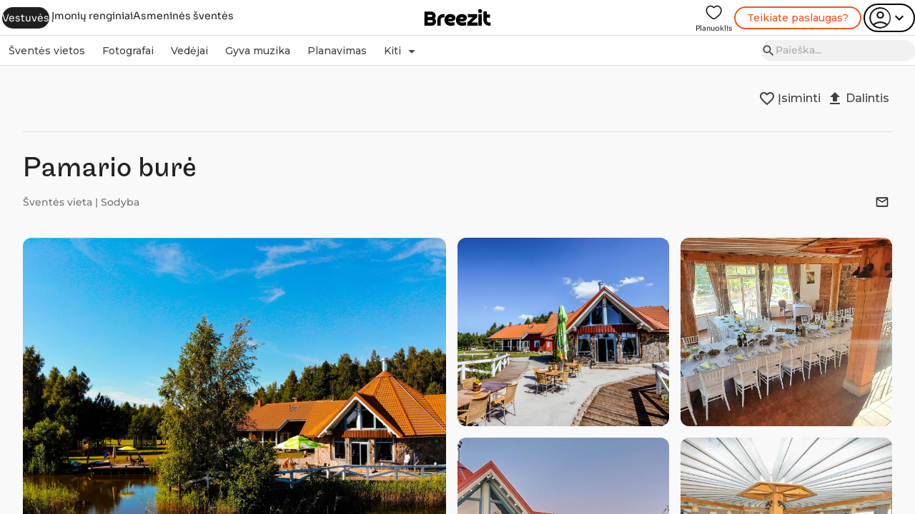

--- FILE ---
content_type: text/html;charset=UTF-8
request_url: https://breezit.lt/pamario-bure
body_size: 46791
content:
<!DOCTYPE html><html lang="lt"><head>
    <meta charset="utf-8">
    <title>Pamario burė | Kaina nuo 800€ | Breezit</title>
    <base href="/">
    <meta property="og:title" content="Pamario burė | Kaina nuo 800€ | Breezit">
    <meta property="og:description" content=" Sodybą supa gražus miškas, teritorijoje yra tvenkinys su sala. Vieta unikali savo kerinčia gamta ir ramybe. Čia negali likti abejingas... | Daugiau >>>">
    <meta property="og:image" content="https://seocache.s3.amazonaws.com/1200x1200_1651486524729_servicePhoto">
    <meta property="og:url" content="https://breezit.lt/pamario-bure">
    <meta name="viewport" content="width=device-width, initial-scale=1, maximum-scale=1, interactive-widget=resizes-content">
    <meta name="thumbnail" content="/assets/images/Breezit_Favicon.png">

    

    <meta name="p:domain_verify" content="a8497e3fbacf4c76c50c7c87300911f3">

    <link rel="icon" type="image/x-icon" href="favicon.ico">
    <link rel="preconnect" href="https://fonts.gstatic.com">
    <link rel="preload" href="/assets/fonts/material/MaterialIcons-Regular.ttf" as="font" type="font/ttf" crossorigin="">
    <link rel="preload" href="/assets/fonts/Sora/sora.ttf" as="font" type="font/ttf" crossorigin="">
    <link rel="preload" href="/assets/fonts/Maple/Maple-Medium.otf" as="font" type="font/otf" crossorigin="">
    <style type="text/css">@font-face{font-family:'Roboto';font-style:normal;font-weight:300;font-stretch:100%;font-display:swap;src:url(https://fonts.gstatic.com/s/roboto/v50/KFO7CnqEu92Fr1ME7kSn66aGLdTylUAMa3GUBHMdazTgWw.woff2) format('woff2');unicode-range:U+0460-052F, U+1C80-1C8A, U+20B4, U+2DE0-2DFF, U+A640-A69F, U+FE2E-FE2F;}@font-face{font-family:'Roboto';font-style:normal;font-weight:300;font-stretch:100%;font-display:swap;src:url(https://fonts.gstatic.com/s/roboto/v50/KFO7CnqEu92Fr1ME7kSn66aGLdTylUAMa3iUBHMdazTgWw.woff2) format('woff2');unicode-range:U+0301, U+0400-045F, U+0490-0491, U+04B0-04B1, U+2116;}@font-face{font-family:'Roboto';font-style:normal;font-weight:300;font-stretch:100%;font-display:swap;src:url(https://fonts.gstatic.com/s/roboto/v50/KFO7CnqEu92Fr1ME7kSn66aGLdTylUAMa3CUBHMdazTgWw.woff2) format('woff2');unicode-range:U+1F00-1FFF;}@font-face{font-family:'Roboto';font-style:normal;font-weight:300;font-stretch:100%;font-display:swap;src:url(https://fonts.gstatic.com/s/roboto/v50/KFO7CnqEu92Fr1ME7kSn66aGLdTylUAMa3-UBHMdazTgWw.woff2) format('woff2');unicode-range:U+0370-0377, U+037A-037F, U+0384-038A, U+038C, U+038E-03A1, U+03A3-03FF;}@font-face{font-family:'Roboto';font-style:normal;font-weight:300;font-stretch:100%;font-display:swap;src:url(https://fonts.gstatic.com/s/roboto/v50/KFO7CnqEu92Fr1ME7kSn66aGLdTylUAMawCUBHMdazTgWw.woff2) format('woff2');unicode-range:U+0302-0303, U+0305, U+0307-0308, U+0310, U+0312, U+0315, U+031A, U+0326-0327, U+032C, U+032F-0330, U+0332-0333, U+0338, U+033A, U+0346, U+034D, U+0391-03A1, U+03A3-03A9, U+03B1-03C9, U+03D1, U+03D5-03D6, U+03F0-03F1, U+03F4-03F5, U+2016-2017, U+2034-2038, U+203C, U+2040, U+2043, U+2047, U+2050, U+2057, U+205F, U+2070-2071, U+2074-208E, U+2090-209C, U+20D0-20DC, U+20E1, U+20E5-20EF, U+2100-2112, U+2114-2115, U+2117-2121, U+2123-214F, U+2190, U+2192, U+2194-21AE, U+21B0-21E5, U+21F1-21F2, U+21F4-2211, U+2213-2214, U+2216-22FF, U+2308-230B, U+2310, U+2319, U+231C-2321, U+2336-237A, U+237C, U+2395, U+239B-23B7, U+23D0, U+23DC-23E1, U+2474-2475, U+25AF, U+25B3, U+25B7, U+25BD, U+25C1, U+25CA, U+25CC, U+25FB, U+266D-266F, U+27C0-27FF, U+2900-2AFF, U+2B0E-2B11, U+2B30-2B4C, U+2BFE, U+3030, U+FF5B, U+FF5D, U+1D400-1D7FF, U+1EE00-1EEFF;}@font-face{font-family:'Roboto';font-style:normal;font-weight:300;font-stretch:100%;font-display:swap;src:url(https://fonts.gstatic.com/s/roboto/v50/KFO7CnqEu92Fr1ME7kSn66aGLdTylUAMaxKUBHMdazTgWw.woff2) format('woff2');unicode-range:U+0001-000C, U+000E-001F, U+007F-009F, U+20DD-20E0, U+20E2-20E4, U+2150-218F, U+2190, U+2192, U+2194-2199, U+21AF, U+21E6-21F0, U+21F3, U+2218-2219, U+2299, U+22C4-22C6, U+2300-243F, U+2440-244A, U+2460-24FF, U+25A0-27BF, U+2800-28FF, U+2921-2922, U+2981, U+29BF, U+29EB, U+2B00-2BFF, U+4DC0-4DFF, U+FFF9-FFFB, U+10140-1018E, U+10190-1019C, U+101A0, U+101D0-101FD, U+102E0-102FB, U+10E60-10E7E, U+1D2C0-1D2D3, U+1D2E0-1D37F, U+1F000-1F0FF, U+1F100-1F1AD, U+1F1E6-1F1FF, U+1F30D-1F30F, U+1F315, U+1F31C, U+1F31E, U+1F320-1F32C, U+1F336, U+1F378, U+1F37D, U+1F382, U+1F393-1F39F, U+1F3A7-1F3A8, U+1F3AC-1F3AF, U+1F3C2, U+1F3C4-1F3C6, U+1F3CA-1F3CE, U+1F3D4-1F3E0, U+1F3ED, U+1F3F1-1F3F3, U+1F3F5-1F3F7, U+1F408, U+1F415, U+1F41F, U+1F426, U+1F43F, U+1F441-1F442, U+1F444, U+1F446-1F449, U+1F44C-1F44E, U+1F453, U+1F46A, U+1F47D, U+1F4A3, U+1F4B0, U+1F4B3, U+1F4B9, U+1F4BB, U+1F4BF, U+1F4C8-1F4CB, U+1F4D6, U+1F4DA, U+1F4DF, U+1F4E3-1F4E6, U+1F4EA-1F4ED, U+1F4F7, U+1F4F9-1F4FB, U+1F4FD-1F4FE, U+1F503, U+1F507-1F50B, U+1F50D, U+1F512-1F513, U+1F53E-1F54A, U+1F54F-1F5FA, U+1F610, U+1F650-1F67F, U+1F687, U+1F68D, U+1F691, U+1F694, U+1F698, U+1F6AD, U+1F6B2, U+1F6B9-1F6BA, U+1F6BC, U+1F6C6-1F6CF, U+1F6D3-1F6D7, U+1F6E0-1F6EA, U+1F6F0-1F6F3, U+1F6F7-1F6FC, U+1F700-1F7FF, U+1F800-1F80B, U+1F810-1F847, U+1F850-1F859, U+1F860-1F887, U+1F890-1F8AD, U+1F8B0-1F8BB, U+1F8C0-1F8C1, U+1F900-1F90B, U+1F93B, U+1F946, U+1F984, U+1F996, U+1F9E9, U+1FA00-1FA6F, U+1FA70-1FA7C, U+1FA80-1FA89, U+1FA8F-1FAC6, U+1FACE-1FADC, U+1FADF-1FAE9, U+1FAF0-1FAF8, U+1FB00-1FBFF;}@font-face{font-family:'Roboto';font-style:normal;font-weight:300;font-stretch:100%;font-display:swap;src:url(https://fonts.gstatic.com/s/roboto/v50/KFO7CnqEu92Fr1ME7kSn66aGLdTylUAMa3OUBHMdazTgWw.woff2) format('woff2');unicode-range:U+0102-0103, U+0110-0111, U+0128-0129, U+0168-0169, U+01A0-01A1, U+01AF-01B0, U+0300-0301, U+0303-0304, U+0308-0309, U+0323, U+0329, U+1EA0-1EF9, U+20AB;}@font-face{font-family:'Roboto';font-style:normal;font-weight:300;font-stretch:100%;font-display:swap;src:url(https://fonts.gstatic.com/s/roboto/v50/KFO7CnqEu92Fr1ME7kSn66aGLdTylUAMa3KUBHMdazTgWw.woff2) format('woff2');unicode-range:U+0100-02BA, U+02BD-02C5, U+02C7-02CC, U+02CE-02D7, U+02DD-02FF, U+0304, U+0308, U+0329, U+1D00-1DBF, U+1E00-1E9F, U+1EF2-1EFF, U+2020, U+20A0-20AB, U+20AD-20C0, U+2113, U+2C60-2C7F, U+A720-A7FF;}@font-face{font-family:'Roboto';font-style:normal;font-weight:300;font-stretch:100%;font-display:swap;src:url(https://fonts.gstatic.com/s/roboto/v50/KFO7CnqEu92Fr1ME7kSn66aGLdTylUAMa3yUBHMdazQ.woff2) format('woff2');unicode-range:U+0000-00FF, U+0131, U+0152-0153, U+02BB-02BC, U+02C6, U+02DA, U+02DC, U+0304, U+0308, U+0329, U+2000-206F, U+20AC, U+2122, U+2191, U+2193, U+2212, U+2215, U+FEFF, U+FFFD;}@font-face{font-family:'Roboto';font-style:normal;font-weight:400;font-stretch:100%;font-display:swap;src:url(https://fonts.gstatic.com/s/roboto/v50/KFO7CnqEu92Fr1ME7kSn66aGLdTylUAMa3GUBHMdazTgWw.woff2) format('woff2');unicode-range:U+0460-052F, U+1C80-1C8A, U+20B4, U+2DE0-2DFF, U+A640-A69F, U+FE2E-FE2F;}@font-face{font-family:'Roboto';font-style:normal;font-weight:400;font-stretch:100%;font-display:swap;src:url(https://fonts.gstatic.com/s/roboto/v50/KFO7CnqEu92Fr1ME7kSn66aGLdTylUAMa3iUBHMdazTgWw.woff2) format('woff2');unicode-range:U+0301, U+0400-045F, U+0490-0491, U+04B0-04B1, U+2116;}@font-face{font-family:'Roboto';font-style:normal;font-weight:400;font-stretch:100%;font-display:swap;src:url(https://fonts.gstatic.com/s/roboto/v50/KFO7CnqEu92Fr1ME7kSn66aGLdTylUAMa3CUBHMdazTgWw.woff2) format('woff2');unicode-range:U+1F00-1FFF;}@font-face{font-family:'Roboto';font-style:normal;font-weight:400;font-stretch:100%;font-display:swap;src:url(https://fonts.gstatic.com/s/roboto/v50/KFO7CnqEu92Fr1ME7kSn66aGLdTylUAMa3-UBHMdazTgWw.woff2) format('woff2');unicode-range:U+0370-0377, U+037A-037F, U+0384-038A, U+038C, U+038E-03A1, U+03A3-03FF;}@font-face{font-family:'Roboto';font-style:normal;font-weight:400;font-stretch:100%;font-display:swap;src:url(https://fonts.gstatic.com/s/roboto/v50/KFO7CnqEu92Fr1ME7kSn66aGLdTylUAMawCUBHMdazTgWw.woff2) format('woff2');unicode-range:U+0302-0303, U+0305, U+0307-0308, U+0310, U+0312, U+0315, U+031A, U+0326-0327, U+032C, U+032F-0330, U+0332-0333, U+0338, U+033A, U+0346, U+034D, U+0391-03A1, U+03A3-03A9, U+03B1-03C9, U+03D1, U+03D5-03D6, U+03F0-03F1, U+03F4-03F5, U+2016-2017, U+2034-2038, U+203C, U+2040, U+2043, U+2047, U+2050, U+2057, U+205F, U+2070-2071, U+2074-208E, U+2090-209C, U+20D0-20DC, U+20E1, U+20E5-20EF, U+2100-2112, U+2114-2115, U+2117-2121, U+2123-214F, U+2190, U+2192, U+2194-21AE, U+21B0-21E5, U+21F1-21F2, U+21F4-2211, U+2213-2214, U+2216-22FF, U+2308-230B, U+2310, U+2319, U+231C-2321, U+2336-237A, U+237C, U+2395, U+239B-23B7, U+23D0, U+23DC-23E1, U+2474-2475, U+25AF, U+25B3, U+25B7, U+25BD, U+25C1, U+25CA, U+25CC, U+25FB, U+266D-266F, U+27C0-27FF, U+2900-2AFF, U+2B0E-2B11, U+2B30-2B4C, U+2BFE, U+3030, U+FF5B, U+FF5D, U+1D400-1D7FF, U+1EE00-1EEFF;}@font-face{font-family:'Roboto';font-style:normal;font-weight:400;font-stretch:100%;font-display:swap;src:url(https://fonts.gstatic.com/s/roboto/v50/KFO7CnqEu92Fr1ME7kSn66aGLdTylUAMaxKUBHMdazTgWw.woff2) format('woff2');unicode-range:U+0001-000C, U+000E-001F, U+007F-009F, U+20DD-20E0, U+20E2-20E4, U+2150-218F, U+2190, U+2192, U+2194-2199, U+21AF, U+21E6-21F0, U+21F3, U+2218-2219, U+2299, U+22C4-22C6, U+2300-243F, U+2440-244A, U+2460-24FF, U+25A0-27BF, U+2800-28FF, U+2921-2922, U+2981, U+29BF, U+29EB, U+2B00-2BFF, U+4DC0-4DFF, U+FFF9-FFFB, U+10140-1018E, U+10190-1019C, U+101A0, U+101D0-101FD, U+102E0-102FB, U+10E60-10E7E, U+1D2C0-1D2D3, U+1D2E0-1D37F, U+1F000-1F0FF, U+1F100-1F1AD, U+1F1E6-1F1FF, U+1F30D-1F30F, U+1F315, U+1F31C, U+1F31E, U+1F320-1F32C, U+1F336, U+1F378, U+1F37D, U+1F382, U+1F393-1F39F, U+1F3A7-1F3A8, U+1F3AC-1F3AF, U+1F3C2, U+1F3C4-1F3C6, U+1F3CA-1F3CE, U+1F3D4-1F3E0, U+1F3ED, U+1F3F1-1F3F3, U+1F3F5-1F3F7, U+1F408, U+1F415, U+1F41F, U+1F426, U+1F43F, U+1F441-1F442, U+1F444, U+1F446-1F449, U+1F44C-1F44E, U+1F453, U+1F46A, U+1F47D, U+1F4A3, U+1F4B0, U+1F4B3, U+1F4B9, U+1F4BB, U+1F4BF, U+1F4C8-1F4CB, U+1F4D6, U+1F4DA, U+1F4DF, U+1F4E3-1F4E6, U+1F4EA-1F4ED, U+1F4F7, U+1F4F9-1F4FB, U+1F4FD-1F4FE, U+1F503, U+1F507-1F50B, U+1F50D, U+1F512-1F513, U+1F53E-1F54A, U+1F54F-1F5FA, U+1F610, U+1F650-1F67F, U+1F687, U+1F68D, U+1F691, U+1F694, U+1F698, U+1F6AD, U+1F6B2, U+1F6B9-1F6BA, U+1F6BC, U+1F6C6-1F6CF, U+1F6D3-1F6D7, U+1F6E0-1F6EA, U+1F6F0-1F6F3, U+1F6F7-1F6FC, U+1F700-1F7FF, U+1F800-1F80B, U+1F810-1F847, U+1F850-1F859, U+1F860-1F887, U+1F890-1F8AD, U+1F8B0-1F8BB, U+1F8C0-1F8C1, U+1F900-1F90B, U+1F93B, U+1F946, U+1F984, U+1F996, U+1F9E9, U+1FA00-1FA6F, U+1FA70-1FA7C, U+1FA80-1FA89, U+1FA8F-1FAC6, U+1FACE-1FADC, U+1FADF-1FAE9, U+1FAF0-1FAF8, U+1FB00-1FBFF;}@font-face{font-family:'Roboto';font-style:normal;font-weight:400;font-stretch:100%;font-display:swap;src:url(https://fonts.gstatic.com/s/roboto/v50/KFO7CnqEu92Fr1ME7kSn66aGLdTylUAMa3OUBHMdazTgWw.woff2) format('woff2');unicode-range:U+0102-0103, U+0110-0111, U+0128-0129, U+0168-0169, U+01A0-01A1, U+01AF-01B0, U+0300-0301, U+0303-0304, U+0308-0309, U+0323, U+0329, U+1EA0-1EF9, U+20AB;}@font-face{font-family:'Roboto';font-style:normal;font-weight:400;font-stretch:100%;font-display:swap;src:url(https://fonts.gstatic.com/s/roboto/v50/KFO7CnqEu92Fr1ME7kSn66aGLdTylUAMa3KUBHMdazTgWw.woff2) format('woff2');unicode-range:U+0100-02BA, U+02BD-02C5, U+02C7-02CC, U+02CE-02D7, U+02DD-02FF, U+0304, U+0308, U+0329, U+1D00-1DBF, U+1E00-1E9F, U+1EF2-1EFF, U+2020, U+20A0-20AB, U+20AD-20C0, U+2113, U+2C60-2C7F, U+A720-A7FF;}@font-face{font-family:'Roboto';font-style:normal;font-weight:400;font-stretch:100%;font-display:swap;src:url(https://fonts.gstatic.com/s/roboto/v50/KFO7CnqEu92Fr1ME7kSn66aGLdTylUAMa3yUBHMdazQ.woff2) format('woff2');unicode-range:U+0000-00FF, U+0131, U+0152-0153, U+02BB-02BC, U+02C6, U+02DA, U+02DC, U+0304, U+0308, U+0329, U+2000-206F, U+20AC, U+2122, U+2191, U+2193, U+2212, U+2215, U+FEFF, U+FFFD;}@font-face{font-family:'Roboto';font-style:normal;font-weight:500;font-stretch:100%;font-display:swap;src:url(https://fonts.gstatic.com/s/roboto/v50/KFO7CnqEu92Fr1ME7kSn66aGLdTylUAMa3GUBHMdazTgWw.woff2) format('woff2');unicode-range:U+0460-052F, U+1C80-1C8A, U+20B4, U+2DE0-2DFF, U+A640-A69F, U+FE2E-FE2F;}@font-face{font-family:'Roboto';font-style:normal;font-weight:500;font-stretch:100%;font-display:swap;src:url(https://fonts.gstatic.com/s/roboto/v50/KFO7CnqEu92Fr1ME7kSn66aGLdTylUAMa3iUBHMdazTgWw.woff2) format('woff2');unicode-range:U+0301, U+0400-045F, U+0490-0491, U+04B0-04B1, U+2116;}@font-face{font-family:'Roboto';font-style:normal;font-weight:500;font-stretch:100%;font-display:swap;src:url(https://fonts.gstatic.com/s/roboto/v50/KFO7CnqEu92Fr1ME7kSn66aGLdTylUAMa3CUBHMdazTgWw.woff2) format('woff2');unicode-range:U+1F00-1FFF;}@font-face{font-family:'Roboto';font-style:normal;font-weight:500;font-stretch:100%;font-display:swap;src:url(https://fonts.gstatic.com/s/roboto/v50/KFO7CnqEu92Fr1ME7kSn66aGLdTylUAMa3-UBHMdazTgWw.woff2) format('woff2');unicode-range:U+0370-0377, U+037A-037F, U+0384-038A, U+038C, U+038E-03A1, U+03A3-03FF;}@font-face{font-family:'Roboto';font-style:normal;font-weight:500;font-stretch:100%;font-display:swap;src:url(https://fonts.gstatic.com/s/roboto/v50/KFO7CnqEu92Fr1ME7kSn66aGLdTylUAMawCUBHMdazTgWw.woff2) format('woff2');unicode-range:U+0302-0303, U+0305, U+0307-0308, U+0310, U+0312, U+0315, U+031A, U+0326-0327, U+032C, U+032F-0330, U+0332-0333, U+0338, U+033A, U+0346, U+034D, U+0391-03A1, U+03A3-03A9, U+03B1-03C9, U+03D1, U+03D5-03D6, U+03F0-03F1, U+03F4-03F5, U+2016-2017, U+2034-2038, U+203C, U+2040, U+2043, U+2047, U+2050, U+2057, U+205F, U+2070-2071, U+2074-208E, U+2090-209C, U+20D0-20DC, U+20E1, U+20E5-20EF, U+2100-2112, U+2114-2115, U+2117-2121, U+2123-214F, U+2190, U+2192, U+2194-21AE, U+21B0-21E5, U+21F1-21F2, U+21F4-2211, U+2213-2214, U+2216-22FF, U+2308-230B, U+2310, U+2319, U+231C-2321, U+2336-237A, U+237C, U+2395, U+239B-23B7, U+23D0, U+23DC-23E1, U+2474-2475, U+25AF, U+25B3, U+25B7, U+25BD, U+25C1, U+25CA, U+25CC, U+25FB, U+266D-266F, U+27C0-27FF, U+2900-2AFF, U+2B0E-2B11, U+2B30-2B4C, U+2BFE, U+3030, U+FF5B, U+FF5D, U+1D400-1D7FF, U+1EE00-1EEFF;}@font-face{font-family:'Roboto';font-style:normal;font-weight:500;font-stretch:100%;font-display:swap;src:url(https://fonts.gstatic.com/s/roboto/v50/KFO7CnqEu92Fr1ME7kSn66aGLdTylUAMaxKUBHMdazTgWw.woff2) format('woff2');unicode-range:U+0001-000C, U+000E-001F, U+007F-009F, U+20DD-20E0, U+20E2-20E4, U+2150-218F, U+2190, U+2192, U+2194-2199, U+21AF, U+21E6-21F0, U+21F3, U+2218-2219, U+2299, U+22C4-22C6, U+2300-243F, U+2440-244A, U+2460-24FF, U+25A0-27BF, U+2800-28FF, U+2921-2922, U+2981, U+29BF, U+29EB, U+2B00-2BFF, U+4DC0-4DFF, U+FFF9-FFFB, U+10140-1018E, U+10190-1019C, U+101A0, U+101D0-101FD, U+102E0-102FB, U+10E60-10E7E, U+1D2C0-1D2D3, U+1D2E0-1D37F, U+1F000-1F0FF, U+1F100-1F1AD, U+1F1E6-1F1FF, U+1F30D-1F30F, U+1F315, U+1F31C, U+1F31E, U+1F320-1F32C, U+1F336, U+1F378, U+1F37D, U+1F382, U+1F393-1F39F, U+1F3A7-1F3A8, U+1F3AC-1F3AF, U+1F3C2, U+1F3C4-1F3C6, U+1F3CA-1F3CE, U+1F3D4-1F3E0, U+1F3ED, U+1F3F1-1F3F3, U+1F3F5-1F3F7, U+1F408, U+1F415, U+1F41F, U+1F426, U+1F43F, U+1F441-1F442, U+1F444, U+1F446-1F449, U+1F44C-1F44E, U+1F453, U+1F46A, U+1F47D, U+1F4A3, U+1F4B0, U+1F4B3, U+1F4B9, U+1F4BB, U+1F4BF, U+1F4C8-1F4CB, U+1F4D6, U+1F4DA, U+1F4DF, U+1F4E3-1F4E6, U+1F4EA-1F4ED, U+1F4F7, U+1F4F9-1F4FB, U+1F4FD-1F4FE, U+1F503, U+1F507-1F50B, U+1F50D, U+1F512-1F513, U+1F53E-1F54A, U+1F54F-1F5FA, U+1F610, U+1F650-1F67F, U+1F687, U+1F68D, U+1F691, U+1F694, U+1F698, U+1F6AD, U+1F6B2, U+1F6B9-1F6BA, U+1F6BC, U+1F6C6-1F6CF, U+1F6D3-1F6D7, U+1F6E0-1F6EA, U+1F6F0-1F6F3, U+1F6F7-1F6FC, U+1F700-1F7FF, U+1F800-1F80B, U+1F810-1F847, U+1F850-1F859, U+1F860-1F887, U+1F890-1F8AD, U+1F8B0-1F8BB, U+1F8C0-1F8C1, U+1F900-1F90B, U+1F93B, U+1F946, U+1F984, U+1F996, U+1F9E9, U+1FA00-1FA6F, U+1FA70-1FA7C, U+1FA80-1FA89, U+1FA8F-1FAC6, U+1FACE-1FADC, U+1FADF-1FAE9, U+1FAF0-1FAF8, U+1FB00-1FBFF;}@font-face{font-family:'Roboto';font-style:normal;font-weight:500;font-stretch:100%;font-display:swap;src:url(https://fonts.gstatic.com/s/roboto/v50/KFO7CnqEu92Fr1ME7kSn66aGLdTylUAMa3OUBHMdazTgWw.woff2) format('woff2');unicode-range:U+0102-0103, U+0110-0111, U+0128-0129, U+0168-0169, U+01A0-01A1, U+01AF-01B0, U+0300-0301, U+0303-0304, U+0308-0309, U+0323, U+0329, U+1EA0-1EF9, U+20AB;}@font-face{font-family:'Roboto';font-style:normal;font-weight:500;font-stretch:100%;font-display:swap;src:url(https://fonts.gstatic.com/s/roboto/v50/KFO7CnqEu92Fr1ME7kSn66aGLdTylUAMa3KUBHMdazTgWw.woff2) format('woff2');unicode-range:U+0100-02BA, U+02BD-02C5, U+02C7-02CC, U+02CE-02D7, U+02DD-02FF, U+0304, U+0308, U+0329, U+1D00-1DBF, U+1E00-1E9F, U+1EF2-1EFF, U+2020, U+20A0-20AB, U+20AD-20C0, U+2113, U+2C60-2C7F, U+A720-A7FF;}@font-face{font-family:'Roboto';font-style:normal;font-weight:500;font-stretch:100%;font-display:swap;src:url(https://fonts.gstatic.com/s/roboto/v50/KFO7CnqEu92Fr1ME7kSn66aGLdTylUAMa3yUBHMdazQ.woff2) format('woff2');unicode-range:U+0000-00FF, U+0131, U+0152-0153, U+02BB-02BC, U+02C6, U+02DA, U+02DC, U+0304, U+0308, U+0329, U+2000-206F, U+20AC, U+2122, U+2191, U+2193, U+2212, U+2215, U+FEFF, U+FFFD;}</style>
    <style type="text/css">@font-face{font-family:'Material Icons';font-style:normal;font-weight:400;src:url(https://fonts.gstatic.com/s/materialicons/v145/flUhRq6tzZclQEJ-Vdg-IuiaDsNcIhQ8tQ.woff2) format('woff2');}@font-face{font-family:'Material Icons Outlined';font-style:normal;font-weight:400;src:url(https://fonts.gstatic.com/s/materialiconsoutlined/v110/gok-H7zzDkdnRel8-DQ6KAXJ69wP1tGnf4ZGhUcel5euIg.woff2) format('woff2');}@font-face{font-family:'Material Icons Two Tone';font-style:normal;font-weight:400;src:url(https://fonts.gstatic.com/s/materialiconstwotone/v113/hESh6WRmNCxEqUmNyh3JDeGxjVVyMg4tHGctNCu0NjbrHg.woff2) format('woff2');}body{--google-font-color-materialiconstwotone:none;}.material-icons{font-family:'Material Icons';font-weight:normal;font-style:normal;font-size:24px;line-height:1;letter-spacing:normal;text-transform:none;display:inline-block;white-space:nowrap;word-wrap:normal;direction:ltr;-webkit-font-feature-settings:'liga';-webkit-font-smoothing:antialiased;}.material-icons-outlined{font-family:'Material Icons Outlined';font-weight:normal;font-style:normal;font-size:24px;line-height:1;letter-spacing:normal;text-transform:none;display:inline-block;white-space:nowrap;word-wrap:normal;direction:ltr;-webkit-font-feature-settings:'liga';-webkit-font-smoothing:antialiased;}.material-icons-two-tone{font-family:'Material Icons Two Tone';font-weight:normal;font-style:normal;font-size:24px;line-height:1;letter-spacing:normal;text-transform:none;display:inline-block;white-space:nowrap;word-wrap:normal;direction:ltr;-webkit-font-feature-settings:'liga';-webkit-font-smoothing:antialiased;}</style>
    <link href="https://cdnjs.cloudflare.com/ajax/libs/flag-icon-css/3.5.0/css/flag-icon.min.css" rel="stylesheet" integrity="sha512-Cv93isQdFwaKBV+Z4X8kaVBYWHST58Xb/jVOcV9aRsGSArZsgAnFIhMpDoMDcFNoUtday1hdjn0nGp3+KZyyFw==" crossorigin="anonymous">

    

    

    

    

    

    <!-- Pinterest Tag -->
    
    <noscript>
      <img
        height="1"
        width="1"
        style="display: none"
        alt=""
        src="https://ct.pinterest.com/v3/?event=init&tid=2614250765345&pd[em]=<hashed_email_address>&noscript=1"
      />
    </noscript>
    <!-- end Pinterest Tag -->
  <style>@import"https://fonts.googleapis.com/css?family=Montserrat:300,400,500&display=swap";@charset "UTF-8";body{font-synthesis:none!important}html{-webkit-print-color-adjust:exact}html{line-height:1.15;-webkit-text-size-adjust:100%}body{margin:0}:root{--bs-blue:#0d6efd;--bs-indigo:#6610f2;--bs-purple:#6f42c1;--bs-pink:#d63384;--bs-red:#dc3545;--bs-orange:#fd7e14;--bs-yellow:#ffc107;--bs-green:#198754;--bs-teal:#20c997;--bs-cyan:#0dcaf0;--bs-white:#fff;--bs-gray:#6c757d;--bs-gray-dark:#343a40;--bs-gray-100:#f8f9fa;--bs-gray-200:#e9ecef;--bs-gray-300:#dee2e6;--bs-gray-400:#ced4da;--bs-gray-500:#adb5bd;--bs-gray-600:#6c757d;--bs-gray-700:#495057;--bs-gray-800:#343a40;--bs-gray-900:#212529;--bs-primary:#0d6efd;--bs-secondary:#6c757d;--bs-success:#198754;--bs-info:#0dcaf0;--bs-warning:#ffc107;--bs-danger:#dc3545;--bs-light:#f8f9fa;--bs-dark:#212529;--bs-primary-rgb:13,110,253;--bs-secondary-rgb:108,117,125;--bs-success-rgb:25,135,84;--bs-info-rgb:13,202,240;--bs-warning-rgb:255,193,7;--bs-danger-rgb:220,53,69;--bs-light-rgb:248,249,250;--bs-dark-rgb:33,37,41;--bs-white-rgb:255,255,255;--bs-black-rgb:0,0,0;--bs-body-color-rgb:33,37,41;--bs-body-bg-rgb:255,255,255;--bs-font-sans-serif:system-ui,-apple-system,"Segoe UI",Roboto,"Helvetica Neue",Arial,"Noto Sans","Liberation Sans",sans-serif,"Apple Color Emoji","Segoe UI Emoji","Segoe UI Symbol","Noto Color Emoji";--bs-font-monospace:SFMono-Regular,Menlo,Monaco,Consolas,"Liberation Mono","Courier New",monospace;--bs-gradient:linear-gradient(180deg, rgba(255, 255, 255, .15), rgba(255, 255, 255, 0));--bs-body-font-family:var(--bs-font-sans-serif);--bs-body-font-size:1rem;--bs-body-font-weight:400;--bs-body-line-height:1.5;--bs-body-color:#212529;--bs-body-bg:#fff}@font-face{font-family:Montserrat;src:url(/assets/fonts/Montserrat/Montserrat-Medium.ttf) format("truetype")}*{box-sizing:border-box;-webkit-tap-highlight-color:rgba(0,0,0,0)}*:focus{outline:none}.mat-typography{font:500 16px/24px Montserrat,sans-serif;letter-spacing:normal}html{margin:0;height:100%}body{height:100%;margin:0;color:#414042}*,:before,:after{box-sizing:border-box;border-width:0;border-style:solid;border-color:#e5e7eb}:before,:after{--tw-content:""}html{line-height:1.5;-webkit-text-size-adjust:100%;tab-size:4;font-family:ui-sans-serif,system-ui,sans-serif,"Apple Color Emoji","Segoe UI Emoji",Segoe UI Symbol,"Noto Color Emoji";font-feature-settings:normal;font-variation-settings:normal;-webkit-tap-highlight-color:transparent}body{margin:0;line-height:inherit}*,:before,:after{--tw-border-spacing-x:0;--tw-border-spacing-y:0;--tw-translate-x:0;--tw-translate-y:0;--tw-rotate:0;--tw-skew-x:0;--tw-skew-y:0;--tw-scale-x:1;--tw-scale-y:1;--tw-pan-x: ;--tw-pan-y: ;--tw-pinch-zoom: ;--tw-scroll-snap-strictness:proximity;--tw-gradient-from-position: ;--tw-gradient-via-position: ;--tw-gradient-to-position: ;--tw-ordinal: ;--tw-slashed-zero: ;--tw-numeric-figure: ;--tw-numeric-spacing: ;--tw-numeric-fraction: ;--tw-ring-inset: ;--tw-ring-offset-width:0px;--tw-ring-offset-color:#fff;--tw-ring-color:rgb(59 130 246 / .5);--tw-ring-offset-shadow:0 0 #0000;--tw-ring-shadow:0 0 #0000;--tw-shadow:0 0 #0000;--tw-shadow-colored:0 0 #0000;--tw-blur: ;--tw-brightness: ;--tw-contrast: ;--tw-grayscale: ;--tw-hue-rotate: ;--tw-invert: ;--tw-saturate: ;--tw-sepia: ;--tw-drop-shadow: ;--tw-backdrop-blur: ;--tw-backdrop-brightness: ;--tw-backdrop-contrast: ;--tw-backdrop-grayscale: ;--tw-backdrop-hue-rotate: ;--tw-backdrop-invert: ;--tw-backdrop-opacity: ;--tw-backdrop-saturate: ;--tw-backdrop-sepia: ;--tw-contain-size: ;--tw-contain-layout: ;--tw-contain-paint: ;--tw-contain-style: }</style><link rel="stylesheet" href="styles.44f4e52b701fa5c3.css" media="all" onload="this.media='all'"><noscript><link rel="stylesheet" href="styles.44f4e52b701fa5c3.css"></noscript><style type="text/css"></style><style type="text/css" data-fbcssmodules="css:fb.css.base css:fb.css.dialog css:fb.css.iframewidget">.fb_hidden{position:absolute;top:-10000px;z-index:10001}.fb_reposition{overflow:hidden;position:relative}.fb_invisible{display:none}.fb_reset{background:none;border:0px;border-spacing:0;color:#000;cursor:auto;direction:ltr;font-family:lucida grande,tahoma,verdana,arial,sans-serif;font-size:11px;font-style:normal;font-variant:normal;font-weight:400;letter-spacing:normal;line-height:1;margin:0;overflow:visible;padding:0;text-align:left;text-decoration:none;text-indent:0;text-shadow:none;text-transform:none;visibility:visible;white-space:normal;word-spacing:normal}.fb_reset>div{overflow:hidden}@keyframes fb_transform{0%{opacity:0;transform:scale(.95)}to{opacity:1;transform:scale(1)}}.fb_animate{animation:fb_transform .3s forwards}

.fb_hidden{position:absolute;top:-10000px;z-index:10001}.fb_reposition{overflow:hidden;position:relative}.fb_invisible{display:none}.fb_reset{background:none;border:0px;border-spacing:0;color:#000;cursor:auto;direction:ltr;font-family:lucida grande,tahoma,verdana,arial,sans-serif;font-size:11px;font-style:normal;font-variant:normal;font-weight:400;letter-spacing:normal;line-height:1;margin:0;overflow:visible;padding:0;text-align:left;text-decoration:none;text-indent:0;text-shadow:none;text-transform:none;visibility:visible;white-space:normal;word-spacing:normal}.fb_reset>div{overflow:hidden}@keyframes fb_transform{0%{opacity:0;transform:scale(.95)}to{opacity:1;transform:scale(1)}}.fb_animate{animation:fb_transform .3s forwards}

.fb_dialog{background:#525252b3;position:absolute;top:-10000px;z-index:10001}.fb_dialog_advanced{border-radius:8px;padding:10px}.fb_dialog_content{background:#fff;color:#373737}.fb_dialog_close_icon{background:url(https://connect.facebook.net/rsrc.php/v4/yq/r/IE9JII6Z1Ys.png) no-repeat scroll 0 0 transparent;cursor:pointer;display:block;height:15px;position:absolute;right:18px;top:17px;width:15px}.fb_dialog_mobile .fb_dialog_close_icon{left:5px;right:auto;top:5px}.fb_dialog_padding{background-color:transparent;position:absolute;width:1px;z-index:-1}.fb_dialog_close_icon:hover{background:url(https://connect.facebook.net/rsrc.php/v4/yq/r/IE9JII6Z1Ys.png) no-repeat scroll 0 -15px transparent}.fb_dialog_close_icon:active{background:url(https://connect.facebook.net/rsrc.php/v4/yq/r/IE9JII6Z1Ys.png) no-repeat scroll 0 -30px transparent}.fb_dialog_iframe{line-height:0}.fb_dialog_content .dialog_title{background:#6d84b4;border:1px solid #365899;color:#fff;font-size:14px;font-weight:700;margin:0}.fb_dialog_content .dialog_title>span{background:url(https://connect.facebook.net/rsrc.php/v4/yd/r/Cou7n-nqK52.gif) no-repeat 5px 50%;float:left;padding:5px 0 7px 26px}body.fb_hidden{height:100%;left:0;margin:0;overflow:visible;position:absolute;top:-10000px;transform:none;width:100%}.fb_dialog.fb_dialog_mobile.loading{background:url(https://connect.facebook.net/rsrc.php/v4/ya/r/3rhSv5V8j3o.gif) #fff no-repeat 50% 50%;min-height:100%;min-width:100%;overflow:hidden;position:absolute;top:0;z-index:10001}.fb_dialog.fb_dialog_mobile.loading.centered{background:none;height:auto;min-height:initial;min-width:initial;width:auto}.fb_dialog.fb_dialog_mobile.loading.centered #fb_dialog_loader_spinner{width:100%}.fb_dialog.fb_dialog_mobile.loading.centered .fb_dialog_content{background:none}.loading.centered #fb_dialog_loader_close{clear:both;color:#fff;display:block;font-size:18px;padding-top:20px}#fb-root #fb_dialog_ipad_overlay{background:#0006;inset:0;min-height:100%;position:absolute;width:100%;z-index:10000}#fb-root #fb_dialog_ipad_overlay.hidden{display:none}.fb_dialog.fb_dialog_mobile.loading iframe{visibility:hidden}.fb_dialog_mobile .fb_dialog_iframe{position:sticky;top:0}.fb_dialog_content .dialog_header{background:linear-gradient(from(#738aba),to(#2c4987));border-bottom:1px solid;border-color:#043b87;box-shadow:#fff 0 1px 1px -1px inset;color:#fff;font:700 14px Helvetica,sans-serif;text-overflow:ellipsis;text-shadow:rgba(0,30,84,.296875) 0px -1px 0px;vertical-align:middle;white-space:nowrap}.fb_dialog_content .dialog_header table{height:43px;width:100%}.fb_dialog_content .dialog_header td.header_left{font-size:12px;padding-left:5px;vertical-align:middle;width:60px}.fb_dialog_content .dialog_header td.header_right{font-size:12px;padding-right:5px;vertical-align:middle;width:60px}.fb_dialog_content .touchable_button{background:linear-gradient(from(#4267B2),to(#2a4887));background-clip:padding-box;border:1px solid #29487d;border-radius:3px;display:inline-block;line-height:18px;margin-top:3px;max-width:85px;padding:4px 12px;position:relative}.fb_dialog_content .dialog_header .touchable_button input{background:none;border:none;color:#fff;font:700 12px Helvetica,sans-serif;margin:2px -12px;padding:2px 6px 3px;text-shadow:rgba(0,30,84,.296875) 0px -1px 0px}.fb_dialog_content .dialog_header .header_center{color:#fff;font-size:16px;font-weight:700;line-height:18px;text-align:center;vertical-align:middle}.fb_dialog_content .dialog_content{background:url(https://connect.facebook.net/rsrc.php/v4/y9/r/jKEcVPZFk-2.gif) no-repeat 50% 50%;border:1px solid #4A4A4A;border-bottom:0;border-top:0;height:150px}.fb_dialog_content .dialog_footer{background:#f5f6f7;border:1px solid #4A4A4A;border-top-color:#ccc;height:40px}#fb_dialog_loader_close{float:left}.fb_dialog.fb_dialog_mobile .fb_dialog_close_icon{visibility:hidden}#fb_dialog_loader_spinner{animation:rotateSpinner 1.2s linear infinite;background-color:transparent;background-image:url(https://connect.facebook.net/rsrc.php/v4/y2/r/onuUJj0tCqE.png);background-position:50% 50%;background-repeat:no-repeat;height:24px;width:24px}@keyframes rotateSpinner{0%{transform:rotate(0)}to{transform:rotate(360deg)}}

.fb_iframe_widget{display:inline-block;position:relative}.fb_iframe_widget span{display:inline-block;position:relative;text-align:justify}.fb_iframe_widget iframe{position:absolute}.fb_iframe_widget_fluid_desktop,.fb_iframe_widget_fluid_desktop span,.fb_iframe_widget_fluid_desktop iframe{max-width:100%}.fb_iframe_widget_fluid_desktop iframe{min-width:220px;position:relative}.fb_iframe_widget_lift{z-index:1}.fb_iframe_widget_fluid{display:inline}.fb_iframe_widget_fluid span{width:100%}
</style><style>.helpcrunch-iframe-wrapper,
[name='helpcrunch-iframe'] {
  color-scheme: none;
  animation: none;
  animation-delay: 0s;
  animation-direction: normal;
  animation-duration: 0s;
  animation-fill-mode: none;
  animation-iteration-count: 1;
  animation-name: none;
  animation-play-state: running;
  animation-timing-function: ease;
  backface-visibility: visible;
  background: none;
  border: none;
  bottom: auto;
  box-shadow: none;
  box-sizing: content-box;
  caption-side: top;
  clear: none;
  clip: auto;
  color: inherit;
  columns: auto;
  column-count: auto;
  column-fill: balance;
  column-gap: normal;
  column-rule: medium none currentColor;
  column-rule-color: currentColor;
  column-rule-style: none;
  column-rule-width: 0;
  column-span: 1;
  column-width: auto;
  content: normal;
  counter-increment: none;
  counter-reset: none;
  cursor: auto;
  direction: ltr;
  display: inline;
  empty-cells: show;
  flex: none;
  float: none;
  font-family: inherit;
  font-size: medium;
  font-style: normal;
  font-variant: normal;
  font-weight: normal;
  height: auto;
  hyphens: none;
  left: auto;
  letter-spacing: normal;
  line-height: normal;
  list-style: none;
  margin: 0;
  min-height: 0;
  min-width: 0;
  opacity: 1;
  orphans: 0;
  outline: none;
  overflow: visible;
  padding: 0;
  page-break-after: auto;
  page-break-before: auto;
  page-break-inside: auto;
  perspective: none;
  perspective-origin: 50% 50%;
  position: static;
  quotes: none;
  right: auto;
  tab-size: 8;
  table-layout: auto;
  text-align: inherit;
  text-align-last: auto;
  text-decoration: none;
  text-indent: 0;
  text-shadow: none;
  text-transform: none;
  top: auto;
  transform: none;
  transition: none;
  unicode-bidi: normal;
  user-select: none;
  vertical-align: baseline;
  visibility: visible;
  white-space: normal;
  widows: 0;
  width: auto;
  word-spacing: normal;
  z-index: auto;
}
</style><style>.shadow[_ngcontent-gva-c585]{box-shadow:-5px -4px 13px 1px}  html{transition:height .25s;height:100vh;max-height:-webkit-fill-available}  body{overflow:hidden}[_nghost-gva-c585]{display:flex;flex-direction:column;height:100%}main[_ngcontent-gva-c585]{flex-grow:1;display:flex;flex-direction:column;max-height:100vh;overflow:hidden;background-color:#f9f9f9}.bztt-scroll-container[_ngcontent-gva-c585]{flex-grow:1;overflow-y:auto;display:flex;flex-direction:column}.mobile-bottom-sticky-menu[_ngcontent-gva-c585]{display:none;flex-shrink:0;position:-webkit-sticky;position:sticky;bottom:0;min-height:80px;align-items:center;background-color:#fff;border-top:solid 1px #ddd;z-index:999}.mobile-bottom-sticky-menu.hidden[_ngcontent-gva-c585]{z-index:initial}@media screen and (max-width: 768px){.mobile-bottom-sticky-menu[_ngcontent-gva-c585]{display:flex}}</style><meta name="description" content=" Sodybą supa gražus miškas, teritorijoje yra tvenkinys su sala. Vieta unikali savo kerinčia gamta ir ramybe. Čia negali likti abejingas... | Daugiau >>>"><meta property="og:type" content="product"><link rel="canonical" href="https://breezit.lt/pamario-bure"><script class="structured-data-website" type="application/ld+json">[{"@context":"http://schema.org","@type":"LocalBusiness","logo":"https://seocache.s3.amazonaws.com/1200x1200_1651486524729_servicePhoto","url":"https://breezit.lt/pamario-bure","name":"Pamario burė","address":{"@type":"PostalAddress","streetAddress":"Klaipėdos r. sav., Klaipėdos apskr.","addressRegion":"LT","addressLocality":"Klaipėdos rajono savivaldybė"},"geo":{"@type":"GeoCoordinates","latitude":55.48166140000001,"longitude":21.2623922},"image":[{"@type":"ImageObject","url":"https://seocache.s3.amazonaws.com/1200x1200_1651486524729_servicePhoto"},{"@type":"ImageObject","url":"https://seocache.s3.amazonaws.com/1200x1200_1651486530585_servicePhoto"},{"@type":"ImageObject","url":"https://seocache.s3.amazonaws.com/1200x1200_1651486528471_servicePhoto"},{"@type":"ImageObject","url":"https://seocache.s3.amazonaws.com/1200x1200_1651486531616_servicePhoto"},{"@type":"ImageObject","url":"https://seocache.s3.amazonaws.com/1200x1200_1651486529502_servicePhoto"},{"@type":"ImageObject","url":"https://seocache.s3.amazonaws.com/1200x1200_1652603383638_servicePhoto"},{"@type":"ImageObject","url":"https://seocache.s3.amazonaws.com/1200x1200_1651486533064_servicePhoto"},{"@type":"ImageObject","url":"https://seocache.s3.amazonaws.com/1200x1200_1651486532127_servicePhoto"},{"@type":"ImageObject","url":"https://seocache.s3.amazonaws.com/1200x1200_1651486527252_servicePhoto"},{"@type":"ImageObject","url":"https://seocache.s3.amazonaws.com/1200x1200_1651486534048_servicePhoto"},{"@type":"ImageObject","url":"https://seocache.s3.amazonaws.com/1200x1200_1651486535115_servicePhoto"},{"@type":"ImageObject","url":"https://seocache.s3.amazonaws.com/1200x1200_1651486536280_servicePhoto"},{"@type":"ImageObject","url":"https://seocache.s3.amazonaws.com/1200x1200_1652603389101_servicePhoto"},{"@type":"ImageObject","url":"https://seocache.s3.amazonaws.com/1200x1200_1651486537585_servicePhoto"},{"@type":"ImageObject","url":"https://seocache.s3.amazonaws.com/1200x1200_1652603393321_servicePhoto"},{"@type":"ImageObject","url":"https://seocache.s3.amazonaws.com/1200x1200_1652603397543_servicePhoto"},{"@type":"ImageObject","url":"https://seocache.s3.amazonaws.com/1200x1200_1652603401670_servicePhoto"},{"@type":"ImageObject","url":"https://seocache.s3.amazonaws.com/1200x1200_1652603406261_servicePhoto"},{"@type":"ImageObject","url":"https://seocache.s3.amazonaws.com/1200x1200_1652603410461_servicePhoto"},{"@type":"ImageObject","url":"https://seocache.s3.amazonaws.com/1200x1200_1652603415444_servicePhoto"},{"@type":"ImageObject","url":"https://seocache.s3.amazonaws.com/1200x1200_1652603418905_servicePhoto"},{"@type":"ImageObject","url":"https://seocache.s3.amazonaws.com/1200x1200_1652603423052_servicePhoto"},{"@type":"ImageObject","url":"https://seocache.s3.amazonaws.com/1200x1200_1652603424944_servicePhoto"},{"@type":"ImageObject","url":"https://seocache.s3.amazonaws.com/1200x1200_1652603426358_servicePhoto"},{"@type":"ImageObject","url":"https://seocache.s3.amazonaws.com/1200x1200_1652603427316_servicePhoto"},{"@type":"ImageObject","url":"https://seocache.s3.amazonaws.com/1200x1200_1652603428203_servicePhoto"},{"@type":"ImageObject","url":"https://seocache.s3.amazonaws.com/1200x1200_1652603428899_servicePhoto"},{"@type":"ImageObject","url":"https://seocache.s3.amazonaws.com/1200x1200_1652603429757_servicePhoto"}],"hasOfferCatalog":{"@type":"OfferCatalog","name":"Šventės vietos","itemListElement":[{"type":"Offer","itemOffered":{"type":"Service","name":"Šventės vietos nuoma be maitinimo"},"price":800,"priceCurrency":"EUR"},{"type":"Offer","itemOffered":{"type":"Service","name":"Meniu"},"price":840,"priceCurrency":"EUR"}]},"telephone":"+370 68976427"},{"@context":"http://schema.org","@type":"BreadcrumbList","itemListElement":[{"@type":"ListItem","position":1,"name":"home","item":"https://breezit.lt/"},{"@type":"ListItem","position":2,"name":"Šventės vietos","item":"https://breezit.lt/sventes-vietos"},{"@type":"ListItem","position":3,"name":"Sodybos / Vilos","item":"https://breezit.lt/sventes-vietos/sodyba"},{"@type":"ListItem","position":4,"name":"Klaipėda","item":"https://breezit.lt/sventes-vietos/klaipeda"},{"@type":"ListItem","position":5,"name":"Pamario burė","item":"https://breezit.lt/pamario-bure"}]},{"@context":"https://schema.org","@type":"FAQPage","mainEntity":[{"@type":"Question","name":"Kiek kainuoja išsinuomoti šventės vietą \"Pamario burė\" vestuvėms ir kitoms šventėms?","acceptedAnswer":{"@type":"Answer","text":"<p>Šventės vietos \"Pamario burė\" populiariausio paketo kaina yra 800 €. Visgi galutinė šventės vietos kaina priklauso nuo pasirinktos šventės datos, Jūsų poreikių ir pasirenkamų papildomų paslaugų.</p>"}},{"@type":"Question","name":"Ar galima atsivežti savo maisto tiekėjus į šventės vietą \"Pamario burė\"?","acceptedAnswer":{"@type":"Answer","text":"<p>Taip, į šventės vietą \"Pamario burė\" galima atsivežti savo maisto tiekėjus.</p>"}},{"@type":"Question","name":"Ar galima atsivežti savo gėrimus į šventės vietą \"Pamario burė\"?","acceptedAnswer":{"@type":"Answer","text":"<p>Taip, į šventės vietą \"Pamario burė\" galima atsivežti savo gėrimus, bet yra taikomas kamščio mokestis.</p>"}},{"@type":"Question","name":"Kiek žmonių talpina šventės vieta \"Pamario burė\"?","acceptedAnswer":{"@type":"Answer","text":"<p>Šventės vieta \"Pamario burė\" talpina 70 svečių furšetui arba 60 svečių banketui.</p>"}},{"@type":"Question","name":"Ar šventės vietoje \"Pamario burė\" yra atskira vieta vestuvių ceremonijai?","acceptedAnswer":{"@type":"Answer","text":"<p>Ne, šventės vieta \"Pamario burė\" neturi atskiros vietos vestuvių ceremonijai.</p>"}}]}]</script><meta name="facebook-domain-verification" content="u0xgrx0dkq7ptzr2is1anote6ogku0"><style>@charset "UTF-8";jarvis-ui-card-wrapper[_ngcontent-gva-c610]{height:100%;padding:0 2rem}.sticky-scrolled[_ngcontent-gva-c610]{scrollbar-color:#717171 #ddd;scrollbar-width:thin}.sticky-scrolled[_ngcontent-gva-c610]::-webkit-scrollbar{width:2px;height:6px}.sticky-scrolled[_ngcontent-gva-c610]::-webkit-scrollbar-thumb{background-color:#717171}.sticky-scrolled[_ngcontent-gva-c610]::-webkit-scrollbar-track{background-color:#ddd}.modal-body-container[_ngcontent-gva-c610]{width:100%;display:flex;flex-direction:column}.close-wrapper[_ngcontent-gva-c610]{height:30px;cursor:pointer;color:#222;display:flex;align-items:center;justify-content:flex-end}.close-wrapper[_ngcontent-gva-c610]   span[_ngcontent-gva-c610]{font-family:Montserrat;font-size:14px;text-decoration:underline;font-weight:600;margin-right:4px}.close-wrapper[_ngcontent-gva-c610]   mat-icon[_ngcontent-gva-c610]{transition:transform .15s linear}.mat-dialog-gallery[_ngcontent-gva-c610]   .mat-dialog-container[_ngcontent-gva-c610]{border-radius:initial!important;overflow:hidden;padding:0}h2[_ngcontent-gva-c610]{font-family:Maple-Regular;font-size:28px;letter-spacing:normal;color:#222;margin-bottom:24px}h3[_ngcontent-gva-c610]{font-family:Montserrat;font-weight:500;font-size:20px;letter-spacing:normal;color:#222;margin-bottom:24px}ul[_ngcontent-gva-c610]{list-style:none;padding:0}ul.states-container[_ngcontent-gva-c610]{display:flex;flex-wrap:wrap;max-height:700px;flex-direction:column;list-style:none;font-size:14px;color:#222;padding:0;margin-bottom:unset}ul.states-container[_ngcontent-gva-c610]   .bolder-text[_ngcontent-gva-c610]{font-size:16px;font-weight:600}ul.states-container.list-wrapper[_ngcontent-gva-c610]{display:inline-block;column-count:2}ul.states-container.list-wrapper.single-col[_ngcontent-gva-c610]{column-count:1}ul.states-container[_ngcontent-gva-c610]   li[_ngcontent-gva-c610]{display:inline-flex;flex-direction:column;margin-bottom:12px}ul.states-container[_ngcontent-gva-c610]   li[_ngcontent-gva-c610]   .list-item-one[_ngcontent-gva-c610]{display:inline-flex;align-items:center}ul.states-container[_ngcontent-gva-c610]   li[_ngcontent-gva-c610]   .list-item-one.section-header[_ngcontent-gva-c610]{margin-top:24px}ul.states-container[_ngcontent-gva-c610]   li[_ngcontent-gva-c610]   .list-item-one[_ngcontent-gva-c610]   .marker[_ngcontent-gva-c610]{margin-right:8px;width:24px;height:24px;align-self:flex-start}ul.states-container[_ngcontent-gva-c610]   li[_ngcontent-gva-c610]   ul[_ngcontent-gva-c610]{list-style:disc;list-style-position:inside}ul.states-container[_ngcontent-gva-c610]   li[_ngcontent-gva-c610]   ul[_ngcontent-gva-c610]   li[_ngcontent-gva-c610]{all:revert}section[_ngcontent-gva-c610]{margin-bottom:36px;padding-bottom:60px;border-bottom:1px solid #ddd}.multi-service[_ngcontent-gva-c610]{border-radius:12px;border:1px solid #ddd;margin-bottom:24px;padding:1.5rem}.multi-service[_ngcontent-gva-c610] > section[_ngcontent-gva-c610]:last-child{border-bottom:unset;margin-bottom:unset}.venue-catering-section[_ngcontent-gva-c610]{padding-bottom:unset;width:100%}.venue-catering-section[_ngcontent-gva-c610]   h3[_ngcontent-gva-c610]{font-size:18px;font-weight:600;font-family:Montserrat}.venue-catering-section[_ngcontent-gva-c610] > *[_ngcontent-gva-c610]:not(h3){margin-bottom:24px}a[_ngcontent-gva-c610]{padding:0}.mobile-navigation[_ngcontent-gva-c610]{display:none}.icon-image[_ngcontent-gva-c610]{width:20px;height:20px;min-width:20px;min-height:20px}.no-date-button[_ngcontent-gva-c610]{border-radius:8px;width:100%;border:solid 1px #ef5518;background-color:#fdeae3;justify-content:space-between;display:flex;align-items:center;padding:16px;color:#ef5518;cursor:pointer;margin-bottom:16px;height:48px}.no-date-button[_ngcontent-gva-c610]   span[_ngcontent-gva-c610]{font-size:14px}.section-navigation[_ngcontent-gva-c610]{display:flex;justify-content:space-between;height:60px;width:100%;align-items:center;border-bottom:1px solid #ddd;padding:0 36px;transition:height .3s,transform .6s;position:fixed;top:0;background-color:#fff;z-index:2}.section-navigation.us[_ngcontent-gva-c610]{transition:height .4s,transform .4s}.section-navigation.hidden[_ngcontent-gva-c610]{height:0;transform:translateY(-80px)}.section-navigation-wrapper[_ngcontent-gva-c610]{display:flex;overflow:hidden;align-items:center}.section-navigation-wrapper[_ngcontent-gva-c610]   mat-icon[_ngcontent-gva-c610]{-webkit-user-select:none;user-select:none;cursor:pointer}.section-navigation-list[_ngcontent-gva-c610]{list-style:none;display:flex;align-items:center;flex-direction:row;height:100%;overflow:hidden;flex-shrink:1;overflow-x:scroll;-ms-overflow-style:none;scrollbar-width:none;position:relative}.section-navigation-list[_ngcontent-gva-c610]::-webkit-scrollbar{display:none}.section-navigation-list[_ngcontent-gva-c610]   a[_ngcontent-gva-c610]{font-family:Montserrat;font-size:14px;font-weight:600;color:#222}.section-navigation-list[_ngcontent-gva-c610]   .overflow-scrolls[_ngcontent-gva-c610]{display:flex;justify-content:space-between;align-items:center;position:absolute;width:100%;height:100%}.section-navigation-list[_ngcontent-gva-c610]   .overflow-scrolls[_ngcontent-gva-c610]   .left[_ngcontent-gva-c610], .section-navigation-list[_ngcontent-gva-c610]   .overflow-scrolls[_ngcontent-gva-c610]   .right[_ngcontent-gva-c610]{background-color:#fff}.section-navigation-list[_ngcontent-gva-c610]   .selected[_ngcontent-gva-c610]{color:#ef5518}.section-navigation-list[_ngcontent-gva-c610] > *[_ngcontent-gva-c610]:not(:last-child){margin-right:24px}.section-navigation-list[_ngcontent-gva-c610]   li[_ngcontent-gva-c610]{cursor:pointer;-webkit-user-select:none;user-select:none;display:inline-flex;height:100%;align-items:center}.section-navigation-list[_ngcontent-gva-c610]   li.selected[_ngcontent-gva-c610]{border-top:4px solid transparent;border-bottom:4px solid #ef5518}.section-navigation-actions[_ngcontent-gva-c610]{display:flex;justify-content:space-between;margin:auto 0}.section-navigation-actions[_ngcontent-gva-c610]   .separator[_ngcontent-gva-c610]{margin:0 24px;border-right:1px solid #ddd}.header-container[_ngcontent-gva-c610]{width:100%;padding:30px 0;display:flex;justify-content:space-between;border-bottom:solid 1px #ddd}.social-container[_ngcontent-gva-c610]{display:inline-flex}.social-container[_ngcontent-gva-c610]   .separator[_ngcontent-gva-c610]{margin:0 24px;border-right:1px solid #ddd}.gallery-brand-wrapper[_ngcontent-gva-c610]{display:flex;flex-direction:column}.gallery-container[_ngcontent-gva-c610]{width:100%;border:initial}.main-info-container[_ngcontent-gva-c610]{width:100%;padding:initial;border:initial}.main-info-container[_ngcontent-gva-c610]   .text-action-container[_ngcontent-gva-c610]{display:flex;justify-content:space-between;align-items:center}.action-list[_ngcontent-gva-c610]{display:flex;margin:0}.action-list[_ngcontent-gva-c610]   li[_ngcontent-gva-c610]{display:inline-flex;flex-direction:row;align-items:center;cursor:pointer;-webkit-user-select:none;user-select:none;border-radius:8px;padding:4px}.action-list[_ngcontent-gva-c610]   li[_ngcontent-gva-c610]   a[_ngcontent-gva-c610]{all:unset}.action-list[_ngcontent-gva-c610]   li[_ngcontent-gva-c610]   .icon-wrapper[_ngcontent-gva-c610]{position:relative;display:flex}.action-list[_ngcontent-gva-c610]   li[_ngcontent-gva-c610]   .icon-wrapper[_ngcontent-gva-c610]   mat-icon[_ngcontent-gva-c610]{z-index:1}.action-list[_ngcontent-gva-c610]   li[_ngcontent-gva-c610]   .icon-wrapper[_ngcontent-gva-c610]   .filled[_ngcontent-gva-c610]{position:absolute;z-index:0;color:#df271a;left:50%;top:50%;height:20px;width:20px;font-size:20px;margin:-10px}.action-list[_ngcontent-gva-c610]   li[_ngcontent-gva-c610]:hover{background-color:#ebebeb}.action-list[_ngcontent-gva-c610]   li[_ngcontent-gva-c610] > *[_ngcontent-gva-c610]:not(:last-child){margin-right:.2rem}.general-info-container[_ngcontent-gva-c610]   .description[_ngcontent-gva-c610]{font-family:Montserrat;font-size:14px;color:#717171}.general-info-container[_ngcontent-gva-c610]   .list-title[_ngcontent-gva-c610]{font-family:Montserrat;font-size:14px;color:#222}.general-info-container[_ngcontent-gva-c610]   .list[_ngcontent-gva-c610]{list-style:initial;padding-left:1.8em;column-count:2}.general-info-container[_ngcontent-gva-c610]   .list[_ngcontent-gva-c610]   li[_ngcontent-gva-c610]{margin-bottom:16px;font-family:Montserrat;font-size:14px;color:#222;width:95%;break-inside:avoid-column}.general-info-container[_ngcontent-gva-c610]   .list[_ngcontent-gva-c610]   li[_ngcontent-gva-c610]::marker{font-size:1.5rem;border:none;color:#2d3cc4}.general-info-container[_ngcontent-gva-c610]   .list[_ngcontent-gva-c610]   li[_ngcontent-gva-c610]   ul[_ngcontent-gva-c610]{padding-left:1.5rem}.general-info-container[_ngcontent-gva-c610]   .list[_ngcontent-gva-c610]   li[_ngcontent-gva-c610]   ul[_ngcontent-gva-c610]   li[_ngcontent-gva-c610]{padding-left:.5rem}.general-info-container[_ngcontent-gva-c610]   .list[_ngcontent-gva-c610]   li[_ngcontent-gva-c610]   ul[_ngcontent-gva-c610]   li[_ngcontent-gva-c610]::marker{font-size:1.5rem;content:"\2013"}.permits-container[_ngcontent-gva-c610]   ul[_ngcontent-gva-c610]{display:grid;grid-template-columns:1fr 1fr;gap:24px}.permits-container[_ngcontent-gva-c610]   ul[_ngcontent-gva-c610]   li[_ngcontent-gva-c610]{display:flex;align-items:center}.permits-container[_ngcontent-gva-c610]   ul[_ngcontent-gva-c610]   li[_ngcontent-gva-c610]   span[_ngcontent-gva-c610]{font-family:Montserrat;font-size:16px;font-weight:400;color:#222}.permits-container[_ngcontent-gva-c610]   ul[_ngcontent-gva-c610]   li[_ngcontent-gva-c610]   mat-icon[_ngcontent-gva-c610]{margin-right:12px}.service-detail-wrapper[_ngcontent-gva-c610]{display:flex;justify-content:space-between}.service-detail-wrapper[_ngcontent-gva-c610]   .listing-sections[_ngcontent-gva-c610]   section[_ngcontent-gva-c610]:last-child{border-bottom:initial}.service-detail-wrapper[_ngcontent-gva-c610]   .sticky-scrolled[_ngcontent-gva-c610]{min-width:340px;max-width:440px;position:-webkit-sticky;position:sticky;top:15px;height:-webkit-fit-content;height:-moz-fit-content;height:fit-content;max-height:calc(100vh - 100px);overflow:auto;box-shadow:0 4px 24px #0000001f;border-radius:12px}.service-detail-wrapper[_ngcontent-gva-c610]   .tablet-show[_ngcontent-gva-c610]{display:none}@media only screen and (min-width: 768px) and (max-width: 1439px){.service-detail-wrapper[_ngcontent-gva-c610]   .tablet-show[_ngcontent-gva-c610]{display:inherit}}.main-section[_ngcontent-gva-c610]{display:flex}.main-section[_ngcontent-gva-c610]   .service-info[_ngcontent-gva-c610]{display:flex;flex-direction:column;flex:0}.main-section[_ngcontent-gva-c610]   .service-info[_ngcontent-gva-c610] > *[_ngcontent-gva-c610]{margin-bottom:24px}.smaller-text[_ngcontent-gva-c610]{font-size:14px;color:#717171}.cancellation-container[_ngcontent-gva-c610]   p[_ngcontent-gva-c610]{font-family:Montserrat;font-size:14px;color:#717171}.payments-container[_ngcontent-gva-c610]   span[_ngcontent-gva-c610]{display:block;margin-bottom:12px}.payments-container[_ngcontent-gva-c610]   .method-icons[_ngcontent-gva-c610]{display:flex}.payments-container[_ngcontent-gva-c610]   .method-icons[_ngcontent-gva-c610] > *[_ngcontent-gva-c610]:not(:last-child){margin-right:12px}.star-ratings[_ngcontent-gva-c610]{color:#ef5518;display:flex}.star-ratings[_ngcontent-gva-c610]   mat-icon[_ngcontent-gva-c610]{font-size:20px;height:20px;width:20px}.hover-icon[_ngcontent-gva-c610]:not(:hover)   mat-icon[_ngcontent-gva-c610]{display:inline-block}.hover-icon[_ngcontent-gva-c610]:not(:hover)   mat-icon[hovered][_ngcontent-gva-c610]{display:none}.hover-icon[_ngcontent-gva-c610]:hover   mat-icon[_ngcontent-gva-c610]{display:none}.hover-icon[_ngcontent-gva-c610]:hover   mat-icon[hovered][_ngcontent-gva-c610]{display:inline-block}.reviews-container[_ngcontent-gva-c610]{font-family:Montserrat;font-size:14px;color:#717171}.reviews-container[_ngcontent-gva-c610]   .ratings[_ngcontent-gva-c610]{display:flex;margin-bottom:36px}.reviews-container[_ngcontent-gva-c610]   .ratings[_ngcontent-gva-c610]   .rating-overview[_ngcontent-gva-c610]{display:flex;flex-direction:column;justify-content:center;width:240px;border-right:1px solid #ddd}.reviews-container[_ngcontent-gva-c610]   .ratings[_ngcontent-gva-c610]   .rating-overview[_ngcontent-gva-c610] > *[_ngcontent-gva-c610]:not(:last-child){margin-bottom:16px}.reviews-container[_ngcontent-gva-c610]   .ratings[_ngcontent-gva-c610]   .rating-detailed[_ngcontent-gva-c610]{flex:1;padding-left:24px}.reviews-container[_ngcontent-gva-c610]   .review-item[_ngcontent-gva-c610]{border-radius:12px;padding:24px;border:solid 1px #ddd;background-color:#fff;margin-bottom:16px;display:flex}.reviews-container[_ngcontent-gva-c610]   .review-item[_ngcontent-gva-c610]   .user-image[_ngcontent-gva-c610]{width:48px;height:48px;border-radius:50%;overflow:hidden;margin-right:12px;flex-shrink:0}.reviews-container[_ngcontent-gva-c610]   .review-item[_ngcontent-gva-c610]   .user-image[_ngcontent-gva-c610]   img[_ngcontent-gva-c610]{object-fit:cover;height:100%;width:100%}.reviews-container[_ngcontent-gva-c610]   .review-item[_ngcontent-gva-c610]   .review-item-content[_ngcontent-gva-c610]{width:100%}.reviews-container[_ngcontent-gva-c610]   .review-item[_ngcontent-gva-c610]   .review-item-content[_ngcontent-gva-c610]   .name-star-wrapper[_ngcontent-gva-c610]{display:flex;width:100%;justify-content:space-between;margin-bottom:6px}.reviews-container[_ngcontent-gva-c610]   .review-item[_ngcontent-gva-c610]   .review-item-content[_ngcontent-gva-c610]   .name-star-wrapper[_ngcontent-gva-c610]   span[_ngcontent-gva-c610]{color:#222;font-weight:600}.reviews-container[_ngcontent-gva-c610]   .review-item[_ngcontent-gva-c610]   .review-item-content[_ngcontent-gva-c610]   .review-date[_ngcontent-gva-c610]{margin-bottom:12px}.rating-category[_ngcontent-gva-c610]{display:flex;align-items:center;justify-content:space-between;margin-bottom:16px}.rating-category[_ngcontent-gva-c610]   .rating-progress-wrapper[_ngcontent-gva-c610]{display:flex;align-items:center}.rating-category[_ngcontent-gva-c610]   .rating-progress-wrapper[_ngcontent-gva-c610]   .progress-background[_ngcontent-gva-c610]{height:8px;width:184px;border-radius:20px;background-color:#ebebeb;overflow:hidden;margin-right:15px}.rating-category[_ngcontent-gva-c610]   .rating-progress-wrapper[_ngcontent-gva-c610]   .progress-background[_ngcontent-gva-c610]   .progress[_ngcontent-gva-c610]{background-color:#ef5518;border-radius:20px;height:100%}.rating-category[_ngcontent-gva-c610]   .rating-progress-wrapper[_ngcontent-gva-c610]   .progress-background[_ngcontent-gva-c610]   .progress.max[_ngcontent-gva-c610]{width:100%}.rating-category[_ngcontent-gva-c610]   .rating-progress-wrapper[_ngcontent-gva-c610]   .progress-background[_ngcontent-gva-c610]   .progress.four[_ngcontent-gva-c610]{width:80%}.fh[_ngcontent-gva-c610]{flex:1 0;width:40%}.fh[_ngcontent-gva-c610]   .mobile-show[_ngcontent-gva-c610]{display:none}.fh[_ngcontent-gva-c610]   .mobile-hide[_ngcontent-gva-c610]{display:unset}mat-form-field[_ngcontent-gva-c610]{width:100%}.mobile-show[_ngcontent-gva-c610]{display:none}.mobile-hide[_ngcontent-gva-c610]{display:unset}@media screen and (max-width: 768px){.mobile-show[_ngcontent-gva-c610]{display:unset}.mobile-hide[_ngcontent-gva-c610]{display:none}jarvis-ui-card-wrapper[_ngcontent-gva-c610]{padding:0 1rem}section[_ngcontent-gva-c610]{width:100%;padding-bottom:12px;margin-bottom:12px}.mobile-navigation[_ngcontent-gva-c610]{background:#fff;display:flex;justify-content:space-between;align-items:center;height:48px;position:-webkit-sticky;position:sticky;top:-1px;z-index:2;width:calc(100% + 2rem);margin:0 -1rem;padding:0 1rem}.section-navigation[_ngcontent-gva-c610], .header-container[_ngcontent-gva-c610]{display:none}.gallery-brand-wrapper[_ngcontent-gva-c610]{margin-top:1rem;flex-direction:column-reverse}.main-info-container[_ngcontent-gva-c610]   .text-action-container[_ngcontent-gva-c610]   ul[_ngcontent-gva-c610], .service-detail-wrapper[_ngcontent-gva-c610]   .sticky-scrolled[_ngcontent-gva-c610]{display:none}.reviews-container[_ngcontent-gva-c610]   .ratings[_ngcontent-gva-c610]{flex-direction:column}.reviews-container[_ngcontent-gva-c610]   .ratings[_ngcontent-gva-c610]   .rating-overview[_ngcontent-gva-c610]{border-right:unset;margin-bottom:24px}.reviews-container[_ngcontent-gva-c610]   .ratings[_ngcontent-gva-c610]   .rating-detailed[_ngcontent-gva-c610]{padding-left:unset}.action-list[_ngcontent-gva-c610]   li[_ngcontent-gva-c610]:hover{background-color:initial}.gallery-container[_ngcontent-gva-c610]{padding-bottom:initial}}.logo-container[_ngcontent-gva-c610]{cursor:pointer;color:#000;font-weight:800;font-size:2em;display:flex;align-items:center;text-decoration:none;border:none;padding:0;flex-shrink:0;margin-right:10px}.logo-container[_ngcontent-gva-c610]   img[_ngcontent-gva-c610]{height:36px;min-width:119px;width:auto;margin-top:-4px}  .contacts-dropdown-menu{max-width:80vw!important}@media (min-width: 1280px){.listing-card-wrapper[_ngcontent-gva-c610]{max-width:1536px!important}}@media (min-width: 1536px){.listing-card-wrapper[_ngcontent-gva-c610]{max-width:1770px!important}}</style><style>[_nghost-gva-c257]{scrollbar-color:#717171 #ddd;scrollbar-width:thin;max-width:1368px;margin:0 auto;display:block}[_nghost-gva-c257]::-webkit-scrollbar{width:2px;height:6px}[_nghost-gva-c257]::-webkit-scrollbar-thumb{background-color:#717171}[_nghost-gva-c257]::-webkit-scrollbar-track{background-color:#ddd}</style><style>mat-menu{display:none}.mat-menu-panel{min-width:112px;max-width:280px;overflow:auto;-webkit-overflow-scrolling:touch;max-height:calc(100vh - 48px);border-radius:4px;outline:0;min-height:64px;position:relative}.mat-menu-panel.ng-animating{pointer-events:none}.cdk-high-contrast-active .mat-menu-panel{outline:solid 1px}.mat-menu-content:not(:empty){padding-top:8px;padding-bottom:8px}.mat-menu-item{-webkit-user-select:none;user-select:none;cursor:pointer;outline:none;border:none;-webkit-tap-highlight-color:rgba(0,0,0,0);white-space:nowrap;overflow:hidden;text-overflow:ellipsis;display:block;line-height:48px;height:48px;padding:0 16px;text-align:left;text-decoration:none;max-width:100%;position:relative}.mat-menu-item::-moz-focus-inner{border:0}.mat-menu-item[disabled]{cursor:default}[dir=rtl] .mat-menu-item{text-align:right}.mat-menu-item .mat-icon{margin-right:16px;vertical-align:middle}.mat-menu-item .mat-icon svg{vertical-align:top}[dir=rtl] .mat-menu-item .mat-icon{margin-left:16px;margin-right:0}.mat-menu-item[disabled]::after{display:block;position:absolute;content:"";top:0;left:0;bottom:0;right:0}.cdk-high-contrast-active .mat-menu-item{margin-top:1px}.mat-menu-item-submenu-trigger{padding-right:32px}[dir=rtl] .mat-menu-item-submenu-trigger{padding-right:16px;padding-left:32px}.mat-menu-submenu-icon{position:absolute;top:50%;right:16px;transform:translateY(-50%);width:5px;height:10px;fill:currentColor}[dir=rtl] .mat-menu-submenu-icon{right:auto;left:16px;transform:translateY(-50%) scaleX(-1)}.cdk-high-contrast-active .mat-menu-submenu-icon{fill:CanvasText}button.mat-menu-item{width:100%}.mat-menu-item .mat-menu-ripple{top:0;left:0;right:0;bottom:0;position:absolute;pointer-events:none}</style><style>.mat-icon{-webkit-user-select:none;user-select:none;background-repeat:no-repeat;display:inline-block;fill:currentColor;height:24px;width:24px;overflow:hidden}.mat-icon.mat-icon-inline{font-size:inherit;height:inherit;line-height:inherit;width:inherit}.mat-icon.mat-ligature-font[fontIcon]::before{content:attr(fontIcon)}[dir=rtl] .mat-icon-rtl-mirror{transform:scale(-1, 1)}.mat-form-field:not(.mat-form-field-appearance-legacy) .mat-form-field-prefix .mat-icon,.mat-form-field:not(.mat-form-field-appearance-legacy) .mat-form-field-suffix .mat-icon{display:block}.mat-form-field:not(.mat-form-field-appearance-legacy) .mat-form-field-prefix .mat-icon-button .mat-icon,.mat-form-field:not(.mat-form-field-appearance-legacy) .mat-form-field-suffix .mat-icon-button .mat-icon{margin:auto}</style><style>.marketplace-header.hide-header[_ngcontent-gva-c561]{display:none!important}.header-container[_ngcontent-gva-c561]{padding-inline:32px}.hidden-header[_ngcontent-gva-c561]{transform:translateY(-100%);height:0!important;overflow:hidden;transition:transform .3s ease-in-out,height .3s ease-in-out}.visible-header[_ngcontent-gva-c561]{transform:translateY(0);height:40px;transition:transform .1s ease-in-out,height .3s ease-in-out}.section[_ngcontent-gva-c561]{display:flex;align-items:center;justify-content:space-between;height:42px;border-color:#dcdcdc}.top[_ngcontent-gva-c561]{height:50px}.top[_ngcontent-gva-c561] > *[_ngcontent-gva-c561]:first-child{flex-grow:1;flex-basis:0}.top[_ngcontent-gva-c561] > *[_ngcontent-gva-c561]:last-child{flex-grow:1;flex-basis:0}.top[_ngcontent-gva-c561]   a[_ngcontent-gva-c561]{text-decoration:none;border:unset}.top[_ngcontent-gva-c561]   .logo[_ngcontent-gva-c561]{width:100px}</style><style>[_nghost-gva-c547]{display:flex;justify-content:flex-end}.main[_ngcontent-gva-c547]{display:flex;align-items:center;margin-left:auto}.profile[_ngcontent-gva-c547]{display:flex;align-items:center;align-self:end;justify-content:space-between;height:40px;padding:6px;border-radius:9999px;cursor:pointer}.profile[_ngcontent-gva-c547]   img[_ngcontent-gva-c547]{height:30px;width:30px;border-radius:50%;object-fit:cover}.profile[_ngcontent-gva-c547]   mat-icon[_ngcontent-gva-c547]{margin-right:2px}</style><style>.section[_ngcontent-gva-c559]{display:flex;overflow:auto;position:relative;align-items:center;justify-content:space-between;height:50px;border-color:#dcdcdc;border-bottom-width:1px;border-style:solid}.section[_ngcontent-gva-c559]::-webkit-scrollbar{display:none}[_nghost-gva-c559]     search-filters{display:flex;width:auto}</style><style>.mat-ripple[_ngcontent-gva-c519]{overflow:hidden;position:relative}.mat-ripple[_ngcontent-gva-c519]:not(:empty){transform:translateZ(0)}.mat-ripple.mat-ripple-unbounded[_ngcontent-gva-c519]{overflow:visible}.mat-ripple-element[_ngcontent-gva-c519]{position:absolute;border-radius:50%;pointer-events:none;transition:opacity,transform 0ms cubic-bezier(0,0,.2,1);transform:scale3d(0,0,0)}.cdk-high-contrast-active[_ngcontent-gva-c519]   .mat-ripple-element[_ngcontent-gva-c519]{display:none}.cdk-visually-hidden[_ngcontent-gva-c519]{border:0;clip:rect(0 0 0 0);height:1px;margin:-1px;overflow:hidden;padding:0;position:absolute;width:1px;white-space:nowrap;outline:0;-webkit-appearance:none;-moz-appearance:none;left:0}[dir=rtl][_ngcontent-gva-c519]   .cdk-visually-hidden[_ngcontent-gva-c519]{left:auto;right:0}.cdk-overlay-container[_ngcontent-gva-c519], .cdk-global-overlay-wrapper[_ngcontent-gva-c519]{pointer-events:none;top:0;left:0;height:100%;width:100%}.cdk-overlay-container[_ngcontent-gva-c519]{position:fixed;z-index:1000}.cdk-overlay-container[_ngcontent-gva-c519]:empty{display:none}.cdk-global-overlay-wrapper[_ngcontent-gva-c519]{display:flex;position:absolute;z-index:1000}.cdk-overlay-pane[_ngcontent-gva-c519]{position:absolute;pointer-events:auto;box-sizing:border-box;z-index:1000;display:flex;max-width:100%;max-height:100%}.cdk-overlay-backdrop[_ngcontent-gva-c519]{position:absolute;top:0;bottom:0;left:0;right:0;z-index:1000;pointer-events:auto;-webkit-tap-highlight-color:transparent;transition:opacity .4s cubic-bezier(.25,.8,.25,1);opacity:0}.cdk-overlay-backdrop.cdk-overlay-backdrop-showing[_ngcontent-gva-c519]{opacity:1}.cdk-high-contrast-active[_ngcontent-gva-c519]   .cdk-overlay-backdrop.cdk-overlay-backdrop-showing[_ngcontent-gva-c519]{opacity:.6}.cdk-overlay-dark-backdrop[_ngcontent-gva-c519]{background:rgba(0,0,0,.32)}.cdk-overlay-transparent-backdrop[_ngcontent-gva-c519]{transition:visibility 1ms linear,opacity 1ms linear;visibility:hidden;opacity:1}.cdk-overlay-transparent-backdrop.cdk-overlay-backdrop-showing[_ngcontent-gva-c519]{opacity:0;visibility:visible}.cdk-overlay-backdrop-noop-animation[_ngcontent-gva-c519]{transition:none}.cdk-overlay-connected-position-bounding-box[_ngcontent-gva-c519]{position:absolute;z-index:1000;display:flex;flex-direction:column;min-width:1px;min-height:1px}.cdk-global-scrollblock[_ngcontent-gva-c519]{position:fixed;width:100%;overflow-y:scroll}textarea.cdk-textarea-autosize[_ngcontent-gva-c519]{resize:none}textarea.cdk-textarea-autosize-measuring[_ngcontent-gva-c519]{padding:2px 0!important;box-sizing:content-box!important;height:auto!important;overflow:hidden!important}textarea.cdk-textarea-autosize-measuring-firefox[_ngcontent-gva-c519]{padding:2px 0!important;box-sizing:content-box!important;height:0!important}@keyframes _ngcontent-gva-c519_cdk-text-field-autofill-start{}@keyframes _ngcontent-gva-c519_cdk-text-field-autofill-end{}.cdk-text-field-autofill-monitored[_ngcontent-gva-c519]:-webkit-autofill{animation:_ngcontent-gva-c519_cdk-text-field-autofill-start 0s 1ms}.cdk-text-field-autofill-monitored[_ngcontent-gva-c519]:not(:-webkit-autofill){animation:_ngcontent-gva-c519_cdk-text-field-autofill-end 0s 1ms}.mat-focus-indicator[_ngcontent-gva-c519]{position:relative}.mat-focus-indicator[_ngcontent-gva-c519]:before{top:0;left:0;right:0;bottom:0;position:absolute;box-sizing:border-box;pointer-events:none;display:var(--mat-focus-indicator-display, none);border:var(--mat-focus-indicator-border-width, 3px) var(--mat-focus-indicator-border-style, solid) var(--mat-focus-indicator-border-color, transparent);border-radius:var(--mat-focus-indicator-border-radius, 4px)}.mat-focus-indicator[_ngcontent-gva-c519]:focus:before{content:""}.cdk-high-contrast-active[_ngcontent-gva-c519]{--mat-focus-indicator-display: block}.mat-mdc-focus-indicator[_ngcontent-gva-c519]{position:relative}.mat-mdc-focus-indicator[_ngcontent-gva-c519]:before{top:0;left:0;right:0;bottom:0;position:absolute;box-sizing:border-box;pointer-events:none;display:var(--mat-mdc-focus-indicator-display, none);border:var(--mat-mdc-focus-indicator-border-width, 3px) var(--mat-mdc-focus-indicator-border-style, solid) var(--mat-mdc-focus-indicator-border-color, transparent);border-radius:var(--mat-mdc-focus-indicator-border-radius, 4px)}.mat-mdc-focus-indicator[_ngcontent-gva-c519]:focus:before{content:""}.cdk-high-contrast-active[_ngcontent-gva-c519]{--mat-mdc-focus-indicator-display: block}.profile-image[_ngcontent-gva-c519]{width:25px;height:25px;object-fit:cover}.menu-item-wrapper[_ngcontent-gva-c519]{display:flex;flex-direction:column;align-items:center;cursor:pointer;justify-content:flex-start;text-align:center;color:#1f1f1f;border:none;transition:width .2s}.menu-item-wrapper.route-active[_ngcontent-gva-c519]   .text[_ngcontent-gva-c519]{color:#ef5518}.menu-item-wrapper.route-active[_ngcontent-gva-c519]   mat-icon[_ngcontent-gva-c519]{color:#ef5518;font-family:Material Icons!important}.menu-item-wrapper[_ngcontent-gva-c519]   .text[_ngcontent-gva-c519]{color:#1f1f1f}.menu-item-wrapper.only-icon[_ngcontent-gva-c519]{width:-webkit-fit-content;width:-moz-fit-content;width:fit-content;height:auto;margin:0 10px}.menu-item-wrapper[_ngcontent-gva-c519]:hover, .menu-item-wrapper[_ngcontent-gva-c519]:hover   .text[_ngcontent-gva-c519]{color:#ef5518}.menu-item-wrapper[_ngcontent-gva-c519]:hover   mat-icon[_ngcontent-gva-c519]{font-family:Material Icons!important}.extended[_nghost-gva-c519]   .menu-item-wrapper[_ngcontent-gva-c519], .extended   [_nghost-gva-c519]   .menu-item-wrapper[_ngcontent-gva-c519]{flex-direction:row;width:auto;height:-webkit-fit-content;height:-moz-fit-content;height:fit-content;margin:0 0 24px}.extended[_nghost-gva-c519]   .text[_ngcontent-gva-c519], .extended   [_nghost-gva-c519]   .text[_ngcontent-gva-c519]{margin-left:12px}.icon[_ngcontent-gva-c519]{position:relative}.notif-indicator[_ngcontent-gva-c519]{display:flex;align-items:center;justify-content:center;background-color:#ef5518;position:absolute;border:2px solid #fff;min-width:17px;min-height:17px;color:#fff;font-size:10px;border-radius:50%;padding:2px;margin:0;aspect-ratio:1/1;transform:translate(145%,-20%)}mat-icon[_ngcontent-gva-c519]{font-family:Material Icons Outlined!important;height:24px;width:24px;font-size:24px}.text[_ngcontent-gva-c519]{font-family:Sora;color:#1f1f1f;font-weight:400;font-size:10px;line-height:1em;display:flex;margin-top:5px}.text[_ngcontent-gva-c519]   mat-icon[_ngcontent-gva-c519]{color:#1f1f1f;height:auto;width:auto;font-size:20px;margin-top:-.2em}  .mat-mdc-menu-panel.last-like-item-dropdown{max-width:400px!important}</style><style>.mdc-menu-surface{display:none;position:absolute;box-sizing:border-box;max-width:var(--mdc-menu-max-width, calc(100vw - 32px));max-height:var(--mdc-menu-max-height, calc(100vh - 32px));margin:0;padding:0;transform:scale(1);transform-origin:top left;opacity:0;overflow:auto;will-change:transform,opacity;z-index:8;border-radius:var(--mdc-shape-medium, 4px);transform-origin-left:top left;transform-origin-right:top right}.mdc-menu-surface:focus{outline:none}.mdc-menu-surface--animating-open{display:inline-block;transform:scale(0.8);opacity:0}.mdc-menu-surface--open{display:inline-block;transform:scale(1);opacity:1}.mdc-menu-surface--animating-closed{display:inline-block;opacity:0}[dir=rtl] .mdc-menu-surface,.mdc-menu-surface[dir=rtl]{transform-origin-left:top right;transform-origin-right:top left}.mdc-menu-surface--anchor{position:relative;overflow:visible}.mdc-menu-surface--fixed{position:fixed}.mdc-menu-surface--fullwidth{width:100%}mat-menu{display:none}.mat-mdc-menu-content{margin:0;padding:8px 0;list-style-type:none}.mat-mdc-menu-content:focus{outline:none}.mat-mdc-menu-panel.ng-animating{pointer-events:none}.cdk-high-contrast-active .mat-mdc-menu-panel{outline:solid 1px}.mat-mdc-menu-panel.mat-mdc-menu-panel{min-width:112px;max-width:280px;overflow:auto;-webkit-overflow-scrolling:touch;position:relative}.mat-mdc-menu-item{display:flex;position:relative;align-items:center;justify-content:flex-start;overflow:hidden;padding:0;padding-left:16px;padding-right:16px;-webkit-user-select:none;user-select:none;cursor:pointer;outline:none;border:none;-webkit-tap-highlight-color:rgba(0,0,0,0);cursor:pointer;width:100%;text-align:left;box-sizing:border-box;color:inherit;font-size:inherit;background:none;text-decoration:none;margin:0;min-height:48px}.mat-mdc-menu-item:focus{outline:none}[dir=rtl] .mat-mdc-menu-item,.mat-mdc-menu-item[dir=rtl]{padding-left:16px;padding-right:16px}.mat-mdc-menu-item::-moz-focus-inner{border:0}.mat-mdc-menu-item.mdc-list-item{align-items:center}.mat-mdc-menu-item[disabled]{cursor:default;opacity:.38}.mat-mdc-menu-item[disabled]::after{display:block;position:absolute;content:"";top:0;left:0;bottom:0;right:0}.mat-mdc-menu-item .mat-icon{margin-right:16px}[dir=rtl] .mat-mdc-menu-item{text-align:right}[dir=rtl] .mat-mdc-menu-item .mat-icon{margin-right:0;margin-left:16px}.mat-mdc-menu-item .mdc-list-item__primary-text{white-space:normal}.mat-mdc-menu-item.mat-mdc-menu-item-submenu-trigger{padding-right:32px}[dir=rtl] .mat-mdc-menu-item.mat-mdc-menu-item-submenu-trigger{padding-right:16px;padding-left:32px}.cdk-high-contrast-active .mat-mdc-menu-item{margin-top:1px}.mat-mdc-menu-submenu-icon{position:absolute;top:50%;right:16px;transform:translateY(-50%);width:5px;height:10px;fill:currentColor}[dir=rtl] .mat-mdc-menu-submenu-icon{right:auto;left:16px;transform:translateY(-50%) scaleX(-1)}.cdk-high-contrast-active .mat-mdc-menu-submenu-icon{fill:CanvasText}.mat-mdc-menu-item .mat-mdc-menu-ripple{top:0;left:0;right:0;bottom:0;position:absolute;pointer-events:none}</style><style>ul[_ngcontent-gva-c513]{display:inline-flex;gap:.5rem}li[_ngcontent-gva-c513]{display:inline-flex;align-items:center;justify-content:center;font-family:Sora;color:#1f1f1f;font-weight:400;font-size:14px;border-radius:9999px;height:30px;padding-inline:10px;cursor:pointer}li.selected[_ngcontent-gva-c513]{background:#1F1F1F;color:#fff}li.disabled[_ngcontent-gva-c513]{background:unset!important;color:#c9c9c9!important}.mobile[_nghost-gva-c513]   ul[_ngcontent-gva-c513], .mobile   [_nghost-gva-c513]   ul[_ngcontent-gva-c513]{display:flex;justify-content:space-between;align-items:center;text-align:center}.mobile[_nghost-gva-c513]   li[_ngcontent-gva-c513], .mobile   [_nghost-gva-c513]   li[_ngcontent-gva-c513]{height:100%;font-size:14px;padding:unset}.mobile[_nghost-gva-c513]   li.selected[_ngcontent-gva-c513], .mobile   [_nghost-gva-c513]   li.selected[_ngcontent-gva-c513]{background:unset;color:#ef5518}</style><style>.notif-indicator[_ngcontent-gva-c546]{display:flex;align-items:center;justify-content:center;background-color:#ef5518;position:absolute;border:2px solid #fff;min-width:20px;min-height:20px;color:#fff;font-size:10px;border-radius:50%;padding:2px;margin:0;aspect-ratio:1/1;top:-.5rem;right:-.5rem}</style><style>:host{display:block;position:relative}.mat-dialog-gallery .mat-dialog-container{border-radius:initial!important;overflow:hidden;padding:0}.gallery-container .lg-object.lg-video-poster{object-fit:contain}.gallery-container .lg-sub-html1{max-height:80px;text-overflow:ellipsis;-webkit-line-clamp:3;white-space:normal;display:-webkit-box;-webkit-box-orient:vertical}.gallery-container .lg-sub-html h2{overflow:hidden;position:relative;line-height:1.2em;max-height:3.6em;text-align:center;margin-right:-1em;padding-right:1em}.gallery-container .lg-sub-html h2:before{content:"...";position:absolute;right:0;bottom:0}.gallery-container .lg-sub-html h2:after{content:"";position:absolute;right:0;width:1em;height:1em;margin-top:.2em;background:black}.photo-grid{display:grid;grid-template-columns:2fr 1fr 1fr;grid-template-rows:1fr 1fr;grid-auto-flow:column;width:100%;gap:16px}.photo-grid img{border-radius:12px;width:100%;height:100%;aspect-ratio:1/1;object-fit:cover;cursor:pointer}.photo-grid .main-photo{grid-column:1;grid-row:span 2;overflow:hidden}.photo-grid .smaller-photos{width:100%;height:100%;overflow:hidden;position:relative}.photo-grid .smaller-photos .play-button{cursor:pointer;position:absolute;display:inline-flex;justify-content:center;align-items:center;width:50px;height:50px;top:calc(50% - 25px);left:calc(50% - 25px);background-color:#fff;border-radius:50%}.photo-grid .smaller-photos .play-button mat-icon{color:#ef5518}@media (min-width: 1024px){.photo-grid{height:450px!important}}@media (min-width: 1280px){.photo-grid{height:544px!important}}.more-container{position:absolute;bottom:12px;right:12px;height:36px}.more-container .ig-icon{height:36px;width:36px}.more-container .more-button{padding:6px 8px;cursor:pointer;border-radius:8px;border:solid 1px #ddd;background-color:#fff;display:inline-flex;align-items:center;font-family:Montserrat;font-size:14px;font-weight:600;color:#222}.more-container .more-button mat-icon{margin-right:6px}@media screen and (max-width: 768px){:host{width:calc(100% + 2rem);margin:0 -1rem}.photo-grid{grid-template-columns:1fr}.photo-grid img{border-radius:unset}.smaller-photos{display:none}}
</style><style>.about-text[_ngcontent-gva-c621]{font-family:Montserrat;font-size:16px;font-weight:400;letter-spacing:normal;white-space:pre-line;color:#222}.about-text.hidden[_ngcontent-gva-c621]{transition:max-height .5s ease;max-height:160px;overflow:hidden!important;background:linear-gradient(#333 30%,rgb(255,255,255));background:-webkit-linear-gradient(#333 30%,rgb(255,255,255));-webkit-background-clip:text;background-clip:text;-webkit-text-fill-color:transparent}</style><style>.service-statuses[_ngcontent-gva-c628]   ul[_ngcontent-gva-c628]{list-style:none;display:flex;padding:0;margin:24px 0 0;flex-wrap:wrap;gap:.75rem}.service-statuses[_ngcontent-gva-c628]   ul[_ngcontent-gva-c628]   li[_ngcontent-gva-c628]{background-color:#fff;display:inline-flex;align-items:center;justify-content:center;padding:6px 12px;border-radius:8px;border:solid 1px #ddd;font-family:Montserrat;font-size:14px;font-weight:600;color:#222}.service-statuses[_ngcontent-gva-c628]   ul[_ngcontent-gva-c628]   li[_ngcontent-gva-c628]   mat-icon[_ngcontent-gva-c628]{margin-right:6px}.service-statuses__new[_ngcontent-gva-c628]   ul[_ngcontent-gva-c628]{gap:6px}.service-statuses__new[_ngcontent-gva-c628]   ul[_ngcontent-gva-c628]   li[_ngcontent-gva-c628]{padding:4px 8px;width:-webkit-fit-content;width:-moz-fit-content;width:fit-content;border:transparent;background-color:#ededed}.service-statuses__new[_ngcontent-gva-c628]   ul[_ngcontent-gva-c628]   li[_ngcontent-gva-c628]   mat-icon[_ngcontent-gva-c628]{margin-right:8px}</style><style>[_nghost-gva-c627]{display:flex;flex-direction:column;font-family:Montserrat;font-size:14px;color:#222}.sub-address-info[_ngcontent-gva-c627]{width:100%;margin-bottom:24px}.sub-address-info[_ngcontent-gva-c627]   a[_ngcontent-gva-c627]{line-height:2em}.map-box[_ngcontent-gva-c627]{height:400px;width:100%;margin-bottom:15px}agm-map[_ngcontent-gva-c627]{height:400px}.section-title-wrapper[_ngcontent-gva-c627]{display:flex;align-items:center;font-size:16px;font-weight:600}.section-title-wrapper[_ngcontent-gva-c627]   mat-icon[_ngcontent-gva-c627]{margin-right:8px}.bolder-text[_ngcontent-gva-c627]{font-size:16px;font-weight:600}h2[_ngcontent-gva-c627]{font-family:Maple-Regular;font-size:28px;color:#222}ul[_ngcontent-gva-c627]{list-style:none;padding:0}ul.states-container[_ngcontent-gva-c627]{display:flex;flex-wrap:wrap;max-height:700px;flex-direction:column;list-style:none;font-size:14px;color:#222;padding:0;margin-bottom:unset}ul.states-container[_ngcontent-gva-c627]   .bolder-text[_ngcontent-gva-c627]{font-size:16px;font-weight:600}ul.states-container[_ngcontent-gva-c627]   li[_ngcontent-gva-c627]{display:inline-flex;flex-direction:column;margin-bottom:12px}ul.states-container[_ngcontent-gva-c627]   li[_ngcontent-gva-c627]   .list-item-one[_ngcontent-gva-c627]{display:inline-flex;align-items:center}ul.states-container[_ngcontent-gva-c627]   li[_ngcontent-gva-c627]   .list-item-one.section-header[_ngcontent-gva-c627]{margin-top:24px}ul.states-container[_ngcontent-gva-c627]   li[_ngcontent-gva-c627]   .list-item-one[_ngcontent-gva-c627]   .marker[_ngcontent-gva-c627]{margin-right:8px;width:24px;height:24px;align-self:flex-start}ul.states-container[_ngcontent-gva-c627]   li[_ngcontent-gva-c627]   ul[_ngcontent-gva-c627]{list-style:disc;list-style-position:inside}ul.states-container[_ngcontent-gva-c627]   li[_ngcontent-gva-c627]   ul[_ngcontent-gva-c627]   li[_ngcontent-gva-c627]{all:revert}.locations-container[_ngcontent-gva-c627]{display:flex;flex-direction:column;max-height:700px;overflow:hidden;position:relative}.locations-container[_ngcontent-gva-c627] > *[_ngcontent-gva-c627]{max-height:unset;height:-webkit-fit-content;height:-moz-fit-content;height:fit-content}.locations-container.expanded[_ngcontent-gva-c627]{max-height:unset}.locations-container.expanded[_ngcontent-gva-c627]   .more-gradient[_ngcontent-gva-c627]{display:none}.locations-container[_ngcontent-gva-c627]   .more-gradient[_ngcontent-gva-c627]{position:absolute;left:0;bottom:0;height:80px;width:100%;background:linear-gradient(to bottom,rgba(255,255,255,0),#f9f9f9)}.view-more-container[_ngcontent-gva-c627]{display:flex;justify-content:center;align-items:center;align-self:center}@media screen and (max-width: 768px){ul.list-wrapper[_ngcontent-gva-c627]{column-count:1}.sub-address-info[_ngcontent-gva-c627]{align-items:flex-end}.sub-address-info[_ngcontent-gva-c627]   a[_ngcontent-gva-c627]{min-width:-webkit-fit-content;min-width:-moz-fit-content;min-width:fit-content}}</style><style>.faq-container .mat-expansion-indicator:after{border-color:#222!important}.more-shadow[_ngcontent-gva-c211]{box-shadow:0 -10px 20px 20px #fff}</style><style>.mat-ripple[_ngcontent-gva-c407]{overflow:hidden;position:relative}.mat-ripple[_ngcontent-gva-c407]:not(:empty){transform:translateZ(0)}.mat-ripple.mat-ripple-unbounded[_ngcontent-gva-c407]{overflow:visible}.mat-ripple-element[_ngcontent-gva-c407]{position:absolute;border-radius:50%;pointer-events:none;transition:opacity,transform 0ms cubic-bezier(0,0,.2,1);transform:scale3d(0,0,0)}.cdk-high-contrast-active[_ngcontent-gva-c407]   .mat-ripple-element[_ngcontent-gva-c407]{display:none}.cdk-visually-hidden[_ngcontent-gva-c407]{border:0;clip:rect(0 0 0 0);height:1px;margin:-1px;overflow:hidden;padding:0;position:absolute;width:1px;white-space:nowrap;outline:0;-webkit-appearance:none;-moz-appearance:none;left:0}[dir=rtl][_ngcontent-gva-c407]   .cdk-visually-hidden[_ngcontent-gva-c407]{left:auto;right:0}.cdk-overlay-container[_ngcontent-gva-c407], .cdk-global-overlay-wrapper[_ngcontent-gva-c407]{pointer-events:none;top:0;left:0;height:100%;width:100%}.cdk-overlay-container[_ngcontent-gva-c407]{position:fixed;z-index:1000}.cdk-overlay-container[_ngcontent-gva-c407]:empty{display:none}.cdk-global-overlay-wrapper[_ngcontent-gva-c407]{display:flex;position:absolute;z-index:1000}.cdk-overlay-pane[_ngcontent-gva-c407]{position:absolute;pointer-events:auto;box-sizing:border-box;z-index:1000;display:flex;max-width:100%;max-height:100%}.cdk-overlay-backdrop[_ngcontent-gva-c407]{position:absolute;top:0;bottom:0;left:0;right:0;z-index:1000;pointer-events:auto;-webkit-tap-highlight-color:transparent;transition:opacity .4s cubic-bezier(.25,.8,.25,1);opacity:0}.cdk-overlay-backdrop.cdk-overlay-backdrop-showing[_ngcontent-gva-c407]{opacity:1}.cdk-high-contrast-active[_ngcontent-gva-c407]   .cdk-overlay-backdrop.cdk-overlay-backdrop-showing[_ngcontent-gva-c407]{opacity:.6}.cdk-overlay-dark-backdrop[_ngcontent-gva-c407]{background:rgba(0,0,0,.32)}.cdk-overlay-transparent-backdrop[_ngcontent-gva-c407]{transition:visibility 1ms linear,opacity 1ms linear;visibility:hidden;opacity:1}.cdk-overlay-transparent-backdrop.cdk-overlay-backdrop-showing[_ngcontent-gva-c407]{opacity:0;visibility:visible}.cdk-overlay-backdrop-noop-animation[_ngcontent-gva-c407]{transition:none}.cdk-overlay-connected-position-bounding-box[_ngcontent-gva-c407]{position:absolute;z-index:1000;display:flex;flex-direction:column;min-width:1px;min-height:1px}.cdk-global-scrollblock[_ngcontent-gva-c407]{position:fixed;width:100%;overflow-y:scroll}textarea.cdk-textarea-autosize[_ngcontent-gva-c407]{resize:none}textarea.cdk-textarea-autosize-measuring[_ngcontent-gva-c407]{padding:2px 0!important;box-sizing:content-box!important;height:auto!important;overflow:hidden!important}textarea.cdk-textarea-autosize-measuring-firefox[_ngcontent-gva-c407]{padding:2px 0!important;box-sizing:content-box!important;height:0!important}@keyframes _ngcontent-gva-c407_cdk-text-field-autofill-start{}@keyframes _ngcontent-gva-c407_cdk-text-field-autofill-end{}.cdk-text-field-autofill-monitored[_ngcontent-gva-c407]:-webkit-autofill{animation:_ngcontent-gva-c407_cdk-text-field-autofill-start 0s 1ms}.cdk-text-field-autofill-monitored[_ngcontent-gva-c407]:not(:-webkit-autofill){animation:_ngcontent-gva-c407_cdk-text-field-autofill-end 0s 1ms}.mat-focus-indicator[_ngcontent-gva-c407]{position:relative}.mat-focus-indicator[_ngcontent-gva-c407]:before{top:0;left:0;right:0;bottom:0;position:absolute;box-sizing:border-box;pointer-events:none;display:var(--mat-focus-indicator-display, none);border:var(--mat-focus-indicator-border-width, 3px) var(--mat-focus-indicator-border-style, solid) var(--mat-focus-indicator-border-color, transparent);border-radius:var(--mat-focus-indicator-border-radius, 4px)}.mat-focus-indicator[_ngcontent-gva-c407]:focus:before{content:""}.cdk-high-contrast-active[_ngcontent-gva-c407]{--mat-focus-indicator-display: block}.mat-mdc-focus-indicator[_ngcontent-gva-c407]{position:relative}.mat-mdc-focus-indicator[_ngcontent-gva-c407]:before{top:0;left:0;right:0;bottom:0;position:absolute;box-sizing:border-box;pointer-events:none;display:var(--mat-mdc-focus-indicator-display, none);border:var(--mat-mdc-focus-indicator-border-width, 3px) var(--mat-mdc-focus-indicator-border-style, solid) var(--mat-mdc-focus-indicator-border-color, transparent);border-radius:var(--mat-mdc-focus-indicator-border-radius, 4px)}.mat-mdc-focus-indicator[_ngcontent-gva-c407]:focus:before{content:""}.cdk-high-contrast-active[_ngcontent-gva-c407]{--mat-mdc-focus-indicator-display: block}[_nghost-gva-c407]{width:100%}.title[_ngcontent-gva-c407]{font-family:Maple-regular;font-weight:600;font-size:24px;letter-spacing:.4px;color:#414042;margin-bottom:30px}.services-grid[_ngcontent-gva-c407]{display:grid;grid-template-columns:repeat(auto-fill,minmax(270px,1fr));gap:1.5rem;justify-content:space-between}.services-grid[_ngcontent-gva-c407]::-webkit-scrollbar{display:none}.services-grid-small[_ngcontent-gva-c407]{gap:.8rem}@media (min-width: 1024px) and (max-width: 1280px){.services-grid-small[_ngcontent-gva-c407]{grid-template-columns:repeat(auto-fill,minmax(220px,1fr))!important}}@media (min-width: 1281px) and (max-width: 1536px){.services-grid-small[_ngcontent-gva-c407]{grid-template-columns:repeat(auto-fill,minmax(250px,1fr))!important}}.see-more-card[_ngcontent-gva-c407]{border-radius:12px;color:#ef5518;font-size:16px}.see-more-card[_ngcontent-gva-c407]   .see-more-button[_ngcontent-gva-c407]{border:2px #ef5518 solid!important}.see-more-card[_ngcontent-gva-c407]   .see-more-button[_ngcontent-gva-c407]   mat-icon[_ngcontent-gva-c407]{font-size:40px;height:40px;width:40px;line-height:40px;color:#ef5518}.services-row[_ngcontent-gva-c407]{scrollbar-color:#717171 #ddd;scrollbar-width:thin;padding-bottom:10px;display:flex;gap:1.5rem;overflow-x:scroll;justify-content:space-between}.services-row[_ngcontent-gva-c407]::-webkit-scrollbar{width:2px;height:6px}.services-row[_ngcontent-gva-c407]::-webkit-scrollbar-thumb{background-color:#717171}.services-row[_ngcontent-gva-c407]::-webkit-scrollbar-track{background-color:#ddd}@media screen and (max-width: 768px){.services-grid[_ngcontent-gva-c407]{grid-template-columns:auto;grid-auto-flow:column;justify-content:space-between;overflow-x:scroll;margin-bottom:70px!important}}@media (min-width: 1200px) and (max-width: 1800px){.header-container[_ngcontent-gva-c407]{flex-direction:row!important;margin-bottom:16px!important;justify-content:space-between}.card-container[_ngcontent-gva-c407]{min-width:250px!important}}  .similar-services-checkbox .mdc-checkbox__ripple{display:none}</style><style>h2[_ngcontent-gva-c613]{font-family:Maple-Regular;font-size:28px;letter-spacing:normal;color:#222;margin-bottom:24px}.no-comission-message[_ngcontent-gva-c613]{background:#efefef;border:1px solid #efefef;border-radius:10px;padding:8px;margin-top:24px;margin-bottom:24px;font-style:normal;font-weight:300;font-size:14px;line-height:24px}</style><style>[_nghost-gva-c624]{display:flex;flex-direction:column;font-family:Montserrat;font-size:14px;color:#222}.section-title-wrapper[_ngcontent-gva-c624]{display:flex;align-items:center;font-size:16px;font-weight:600}.section-title-wrapper[_ngcontent-gva-c624]   mat-icon[_ngcontent-gva-c624]{margin-right:8px}.bolder-text[_ngcontent-gva-c624]{font-size:16px;font-weight:600}h2[_ngcontent-gva-c624]{font-family:Maple-Regular;font-size:28px;color:#222}ul[_ngcontent-gva-c624]{list-style:none;padding:0}ul.list-wrapper[_ngcontent-gva-c624]{display:inline-block;column-count:2}ul.list-wrapper.single-col[_ngcontent-gva-c624]{column-count:1}ul[_ngcontent-gva-c624]   li[_ngcontent-gva-c624]{display:inline-flex;flex-direction:column;width:100%;margin-bottom:12px}ul[_ngcontent-gva-c624]   li[_ngcontent-gva-c624]   .list-item-one[_ngcontent-gva-c624]{display:inline-flex;align-items:center}ul[_ngcontent-gva-c624]   li[_ngcontent-gva-c624]   .list-item-one.section-header[_ngcontent-gva-c624]{margin-top:24px}ul[_ngcontent-gva-c624]   li[_ngcontent-gva-c624]   .list-item-one[_ngcontent-gva-c624]   .marker[_ngcontent-gva-c624]{margin-right:8px;width:24px;height:24px;align-self:flex-start}ul[_ngcontent-gva-c624]   li[_ngcontent-gva-c624]   ul[_ngcontent-gva-c624]{list-style:disc;list-style-position:inside}ul[_ngcontent-gva-c624]   li[_ngcontent-gva-c624]   ul[_ngcontent-gva-c624]   li[_ngcontent-gva-c624]{all:revert}.facilities-container[_ngcontent-gva-c624]{display:flex;position:relative}.facilities-container[_ngcontent-gva-c624] > *[_ngcontent-gva-c624]{max-height:unset;height:-webkit-fit-content;height:-moz-fit-content;height:fit-content}.facilities-container[_ngcontent-gva-c624]   .more-gradient[_ngcontent-gva-c624]{display:none}.facilities-container.expanded[_ngcontent-gva-c624]{max-height:unset}.facilities-container[_ngcontent-gva-c624]   .more-gradient[_ngcontent-gva-c624]{position:absolute;left:0;bottom:0;height:80px;width:100%;background:linear-gradient(to bottom,rgba(255,255,255,0),#f9f9f9)}.view-more-container[_ngcontent-gva-c624]{align-self:center}@media screen and (max-width: 768px){.facilities-container[_ngcontent-gva-c624]{max-height:60px;overflow:hidden}.facilities-container[_ngcontent-gva-c624]   .more-gradient[_ngcontent-gva-c624]{display:block}.facilities-container.expanded[_ngcontent-gva-c624]   .more-gradient[_ngcontent-gva-c624]{display:none}ul.list-wrapper[_ngcontent-gva-c624]{column-count:1}}</style><style>[_nghost-gva-c625]{display:flex;flex-direction:column;font-family:Montserrat;font-size:14px;color:#717171}.section-title-wrapper[_ngcontent-gva-c625]{display:flex;align-items:center;font-size:16px;font-weight:600}.section-title-wrapper[_ngcontent-gva-c625]   mat-icon[_ngcontent-gva-c625]{margin-right:8px}h2[_ngcontent-gva-c625]{font-family:Maple-Regular;font-size:28px;color:#222}mat-icon[_ngcontent-gva-c625]{color:#222}.payments-container[_ngcontent-gva-c625]{display:flex;flex-direction:column;position:relative}.payments-container[_ngcontent-gva-c625]   .more-gradient[_ngcontent-gva-c625]{display:none}.payments-container.expanded[_ngcontent-gva-c625]{max-height:unset}.payments-container[_ngcontent-gva-c625]   .more-gradient[_ngcontent-gva-c625]{position:absolute;left:0;bottom:0;height:80px;width:100%;background:linear-gradient(to bottom,rgba(255,255,255,0),#f9f9f9)}.payments-container[_ngcontent-gva-c625] > *[_ngcontent-gva-c625]{display:flex;align-items:center;border-bottom:1px solid #ddd;height:50px;min-height:50px}.payments-container[_ngcontent-gva-c625] > *[_ngcontent-gva-c625]:last-child{border-bottom:none}.payments-container[_ngcontent-gva-c625]   .payment-item[_ngcontent-gva-c625] > *[_ngcontent-gva-c625]:first-child{font-weight:600;color:#222;flex-basis:70px;flex-shrink:0;padding-right:16px}.payments-container[_ngcontent-gva-c625]   .payment-method-items[_ngcontent-gva-c625]{display:flex;align-items:center;gap:0 1rem}.payments-container[_ngcontent-gva-c625]   .payment-method-items[_ngcontent-gva-c625] > *[_ngcontent-gva-c625]{display:inline-flex;align-items:center}.payments-container[_ngcontent-gva-c625]   .payment-method-items[_ngcontent-gva-c625] > *[_ngcontent-gva-c625] > *[_ngcontent-gva-c625]:first-child{margin-right:8px}@media screen and (max-width: 1024px){.payments-container[_ngcontent-gva-c625]{max-height:60px;overflow:hidden}.payments-container[_ngcontent-gva-c625]   .more-gradient[_ngcontent-gva-c625]{display:block}.payments-container.expanded[_ngcontent-gva-c625]   .more-gradient[_ngcontent-gva-c625]{display:none}.payments-container[_ngcontent-gva-c625] > *[_ngcontent-gva-c625]{height:unset;padding:16px 0}.payments-container[_ngcontent-gva-c625]   .payment-method-items[_ngcontent-gva-c625]{display:grid;grid-template-columns:1fr 1fr;line-height:1;justify-items:center;gap:.5rem 0}}</style><style>jarvis-ui-card-wrapper{height:100%;padding:0 1rem;display:flex;flex-direction:column}jarvis-ui-card-wrapper.smaller{padding:unset!important}jarvis-ui-card-wrapper .mat-tab-label{padding:0!important;justify-content:left!important;opacity:1}jarvis-ui-card-wrapper .mat-tab-label-content{align-items:initial!important;font-size:12px;padding:0}jarvis-ui-card-wrapper .mat-tab-body-content{overflow-x:hidden;padding-left:10px;padding-right:10px}:host{font-family:Montserrat;font-size:14px;color:#717171}.text-bolder{font-weight:600;color:#222}h2{font-family:Maple-Regular;font-size:36px;font-weight:400;color:#222}h2.smaller{font-size:28px}@property --black-end{syntax: "<percentage>"; inherits: false; initial-value: 70%;}.mask{--black-end: 70%;-webkit-mask-image:linear-gradient(to right,transparent 0%,black 0% var(--black-end),transparent 100%);mask-image:linear-gradient(to right,transparent 0%,black 0% var(--black-end),transparent 100%);transition:--black-end .3s ease-in-out}.mask--hide{--black-end: 100%}.reviewMobileCard .more-gradient{position:absolute;left:0;bottom:0;height:80px;width:100%;background:linear-gradient(to bottom,rgba(255,255,255,0),#fff)}.reviewMobileCard .reviewMobileCardContainer{max-height:300px;overflow:hidden}.reviewMobileCard.expanded .reviewMobileCardContainer{max-height:unset!important}.breezitReviewCard .more-gradient{position:absolute;left:0;bottom:0;height:80px;width:100%;background:linear-gradient(to bottom,rgba(255,255,255,0),white)}.breezitReviewCard.expanded .breezitReviewCardContainer{max-height:unset!important}.thirdPartyReviewMobileCard .more-gradient{position:absolute;left:0;bottom:0;height:80px;width:100%;background:linear-gradient(to bottom,rgba(255,255,255,0),#fff)}.thirdPartyReviewMobileCard .breezitReviewCardContainer{max-height:300px;overflow:hidden}@media (min-width: 651px){.thirdPartyReviewMobileCard .breezitReviewCardContainer{overflow:auto}}.thirdPartyReviewMobileCard.expanded .breezitReviewCardContainer{max-height:unset!important}.breezitReviewCardContainer{max-height:300px;overflow:hidden}@media (min-width: 651px){.breezitReviewCardContainer{overflow:auto}}.breezitReviewCardContainer:not(:has(.review-text--trim)){max-height:unset!important}.see-more-button{border:2px solid #717171!important}.see-more-button mat-icon{font-size:40px;height:40px;width:40px;line-height:40px;color:#717171}.review-container{padding:24px;border-radius:12px;border:solid 1px #ddd;display:flex;background-color:#fff;flex-grow:1}.review-container .photo{height:48px;width:48px;margin:0 12px;overflow:hidden;border-radius:50%;flex-shrink:0}.review-container .photo img{object-fit:cover;height:100%;width:100%}.review-container .info{display:flex;flex-direction:column;width:100%}.review-container .info .header{display:flex;justify-content:space-between;margin-bottom:16px}.review-container .info .header .user-info{display:inline-flex;flex-direction:column;text-align:left}.review-container .info .header .service-rating{display:inline-flex;flex-direction:row;align-items:center;height:-webkit-fit-content;height:-moz-fit-content;height:fit-content;gap:.25rem}.review-container .info .header .service-rating a{font-family:Montserrat;font-size:14px;font-weight:600;text-decoration:underline;border-bottom:unset;line-height:1.2;color:#717171}.review-container .info .review-text{margin-bottom:24px;text-align:left}.review-container .info .reply-field{flex-grow:1}.review-container .info .reply-field mat-form-field{width:100%}.review-container .info .reply-field mat-form-field .reply-actions{display:flex;gap:8px}.review-container .info .reply-field mat-form-field .reply-actions mat-icon{cursor:pointer;color:#222}.review-container .info .actions{display:flex;justify-content:flex-end;align-items:center}.review-container .info .actions>*{display:inline-flex;align-items:center}.review-container .info .actions>*:not(:last-child){margin-right:24px}.review-container .info .actions>* mat-icon{color:#222}.review-container .info .replied-message{padding:24px;border-radius:12px;border:solid 1px #ddd;display:flex;gap:16px}.review-container .info .replied-message .photo img{height:48px;width:48px;object-fit:cover}.review-container .info .replied-message .text-and-actions{display:flex;flex-direction:column;gap:8px;flex-grow:1}.list-container{width:100%}.replied-message{padding:24px;border-radius:12px;border:solid 1px #ddd;display:flex;gap:16px}.replied-message img{height:48px;width:48px;object-fit:cover}.replied-message .text-and-actions{display:flex;flex-direction:column;gap:8px;flex-grow:1}@media screen and (max-width: 1024px){.breezitReviewCardContainer{max-height:200px;overflow:hidden}.review-container{flex-direction:column}.review-container .photo{margin-left:unset}.review-container .info .header .user-info{margin-right:auto}.review-container .info .replied-message{padding:16px;flex-direction:column}}.ai-review-summary{display:flex;position:relative}.ai-review-summary>*{max-height:unset;height:-webkit-fit-content;height:-moz-fit-content;height:fit-content}.ai-review-summary .gradient{display:none}.ai-review-summary.expanded{max-height:unset}.ai-review-summary .gradient{position:absolute;left:0;bottom:0;height:70px;width:100%;background:linear-gradient(to bottom,rgba(255,255,255,0),#f9f9f9)}@media screen and (max-width: 768px){.ai-review-summary{max-height:100px;overflow:hidden}.ai-review-summary .gradient{display:block}.ai-review-summary.expanded .gradient{display:none}}
</style><style>.mat-ripple[_ngcontent-gva-c611]{overflow:hidden;position:relative}.mat-ripple[_ngcontent-gva-c611]:not(:empty){transform:translateZ(0)}.mat-ripple.mat-ripple-unbounded[_ngcontent-gva-c611]{overflow:visible}.mat-ripple-element[_ngcontent-gva-c611]{position:absolute;border-radius:50%;pointer-events:none;transition:opacity,transform 0ms cubic-bezier(0,0,.2,1);transform:scale3d(0,0,0)}.cdk-high-contrast-active[_ngcontent-gva-c611]   .mat-ripple-element[_ngcontent-gva-c611]{display:none}.cdk-visually-hidden[_ngcontent-gva-c611]{border:0;clip:rect(0 0 0 0);height:1px;margin:-1px;overflow:hidden;padding:0;position:absolute;width:1px;white-space:nowrap;outline:0;-webkit-appearance:none;-moz-appearance:none;left:0}[dir=rtl][_ngcontent-gva-c611]   .cdk-visually-hidden[_ngcontent-gva-c611]{left:auto;right:0}.cdk-overlay-container[_ngcontent-gva-c611], .cdk-global-overlay-wrapper[_ngcontent-gva-c611]{pointer-events:none;top:0;left:0;height:100%;width:100%}.cdk-overlay-container[_ngcontent-gva-c611]{position:fixed;z-index:1000}.cdk-overlay-container[_ngcontent-gva-c611]:empty{display:none}.cdk-global-overlay-wrapper[_ngcontent-gva-c611]{display:flex;position:absolute;z-index:1000}.cdk-overlay-pane[_ngcontent-gva-c611]{position:absolute;pointer-events:auto;box-sizing:border-box;z-index:1000;display:flex;max-width:100%;max-height:100%}.cdk-overlay-backdrop[_ngcontent-gva-c611]{position:absolute;top:0;bottom:0;left:0;right:0;z-index:1000;pointer-events:auto;-webkit-tap-highlight-color:transparent;transition:opacity .4s cubic-bezier(.25,.8,.25,1);opacity:0}.cdk-overlay-backdrop.cdk-overlay-backdrop-showing[_ngcontent-gva-c611]{opacity:1}.cdk-high-contrast-active[_ngcontent-gva-c611]   .cdk-overlay-backdrop.cdk-overlay-backdrop-showing[_ngcontent-gva-c611]{opacity:.6}.cdk-overlay-dark-backdrop[_ngcontent-gva-c611]{background:rgba(0,0,0,.32)}.cdk-overlay-transparent-backdrop[_ngcontent-gva-c611]{transition:visibility 1ms linear,opacity 1ms linear;visibility:hidden;opacity:1}.cdk-overlay-transparent-backdrop.cdk-overlay-backdrop-showing[_ngcontent-gva-c611]{opacity:0;visibility:visible}.cdk-overlay-backdrop-noop-animation[_ngcontent-gva-c611]{transition:none}.cdk-overlay-connected-position-bounding-box[_ngcontent-gva-c611]{position:absolute;z-index:1000;display:flex;flex-direction:column;min-width:1px;min-height:1px}.cdk-global-scrollblock[_ngcontent-gva-c611]{position:fixed;width:100%;overflow-y:scroll}textarea.cdk-textarea-autosize[_ngcontent-gva-c611]{resize:none}textarea.cdk-textarea-autosize-measuring[_ngcontent-gva-c611]{padding:2px 0!important;box-sizing:content-box!important;height:auto!important;overflow:hidden!important}textarea.cdk-textarea-autosize-measuring-firefox[_ngcontent-gva-c611]{padding:2px 0!important;box-sizing:content-box!important;height:0!important}@keyframes _ngcontent-gva-c611_cdk-text-field-autofill-start{}@keyframes _ngcontent-gva-c611_cdk-text-field-autofill-end{}.cdk-text-field-autofill-monitored[_ngcontent-gva-c611]:-webkit-autofill{animation:_ngcontent-gva-c611_cdk-text-field-autofill-start 0s 1ms}.cdk-text-field-autofill-monitored[_ngcontent-gva-c611]:not(:-webkit-autofill){animation:_ngcontent-gva-c611_cdk-text-field-autofill-end 0s 1ms}.mat-focus-indicator[_ngcontent-gva-c611]{position:relative}.mat-focus-indicator[_ngcontent-gva-c611]:before{top:0;left:0;right:0;bottom:0;position:absolute;box-sizing:border-box;pointer-events:none;display:var(--mat-focus-indicator-display, none);border:var(--mat-focus-indicator-border-width, 3px) var(--mat-focus-indicator-border-style, solid) var(--mat-focus-indicator-border-color, transparent);border-radius:var(--mat-focus-indicator-border-radius, 4px)}.mat-focus-indicator[_ngcontent-gva-c611]:focus:before{content:""}.cdk-high-contrast-active[_ngcontent-gva-c611]{--mat-focus-indicator-display: block}.mat-mdc-focus-indicator[_ngcontent-gva-c611]{position:relative}.mat-mdc-focus-indicator[_ngcontent-gva-c611]:before{top:0;left:0;right:0;bottom:0;position:absolute;box-sizing:border-box;pointer-events:none;display:var(--mat-mdc-focus-indicator-display, none);border:var(--mat-mdc-focus-indicator-border-width, 3px) var(--mat-mdc-focus-indicator-border-style, solid) var(--mat-mdc-focus-indicator-border-color, transparent);border-radius:var(--mat-mdc-focus-indicator-border-radius, 4px)}.mat-mdc-focus-indicator[_ngcontent-gva-c611]:focus:before{content:""}.cdk-high-contrast-active[_ngcontent-gva-c611]{--mat-mdc-focus-indicator-display: block}[_nghost-gva-c611]{display:flex;justify-content:center;flex-direction:column;padding:36px;border-radius:12px;box-shadow:0 4px 24px #0000001f;background-color:#fff}.error-text[_ngcontent-gva-c611]{color:#f16f3b;font-weight:400;font-size:12px;border-bottom-color:#f16f3b}h2[_ngcontent-gva-c611]{font-family:Maple-Regular;font-size:28px;letter-spacing:normal;color:#222;margin-bottom:24px}button[_ngcontent-gva-c611]{margin-bottom:16px}.small-text[_ngcontent-gva-c611]{font-family:Montserrat;font-size:12px;font-weight:400;color:#717171;display:flex;flex-direction:column;text-align:center;line-height:1.5}.no-services[_ngcontent-gva-c611]{font-size:14px}.no-services[_ngcontent-gva-c611]   .header[_ngcontent-gva-c611]{font-size:16px;font-weight:600;color:#222}.no-date-button[_ngcontent-gva-c611]{border-radius:8px;width:100%;border:solid 1px #717171;background-color:transparent;justify-content:space-between;display:flex;align-items:center;padding:16px;color:#717171;cursor:pointer;margin-bottom:16px;height:48px}.no-date-button[_ngcontent-gva-c611]   span[_ngcontent-gva-c611]{font-size:14px}.fh[_ngcontent-gva-c611]{flex:1 0;width:55%}.fs[_ngcontent-gva-c611]{flex:1 0;width:35%}.ff[_ngcontent-gva-c611]{flex:0 0 100%}.text-black[_ngcontent-gva-c611]{color:#222}.details-container[_ngcontent-gva-c611]{display:flex;flex-direction:column;flex-wrap:wrap}.details-container[_ngcontent-gva-c611]   mat-icon[_ngcontent-gva-c611]{cursor:pointer}.text-container[_ngcontent-gva-c611]{display:flex;flex-direction:column;align-items:center;text-align:center;font-family:Montserrat;font-size:12px;font-weight:400;color:#717171}.services-details-container[_ngcontent-gva-c611]{width:100%;display:flex;flex-direction:column;font-size:14px;font-weight:400;color:#717171;overflow-x:hidden;overflow-y:auto;max-height:200px;scrollbar-color:#717171 #ddd;scrollbar-width:thin}.services-details-container[_ngcontent-gva-c611]::-webkit-scrollbar{width:2px;height:6px}.services-details-container[_ngcontent-gva-c611]::-webkit-scrollbar-thumb{background-color:#717171}.services-details-container[_ngcontent-gva-c611]::-webkit-scrollbar-track{background-color:#ddd}.services-details-container[_ngcontent-gva-c611] > *[_ngcontent-gva-c611]{display:inline-flex;justify-content:space-between}.services-details-container[_ngcontent-gva-c611] > *[_ngcontent-gva-c611]:not(:last-child){margin-bottom:12px}.services-details-container[_ngcontent-gva-c611]   .service-price[_ngcontent-gva-c611]{display:inline-flex;justify-content:space-between;align-items:center}.services-details-container[_ngcontent-gva-c611]   .service-price[_ngcontent-gva-c611]   .icon-dummy[_ngcontent-gva-c611]{width:24px;height:24px;display:inline-flex;justify-content:space-between;align-items:center}.services-details-container[_ngcontent-gva-c611]   .service-price[_ngcontent-gva-c611]   mat-icon[_ngcontent-gva-c611]{cursor:pointer;font-size:20px;height:20px;width:20px;color:#717171}.services-details-container[_ngcontent-gva-c611]   .service-price[_ngcontent-gva-c611] > *[_ngcontent-gva-c611]:not(:last-child){margin-right:6px}.services-details-container[_ngcontent-gva-c611]   .details-title[_ngcontent-gva-c611]{font-size:16px;font-weight:600}.services-details-container[_ngcontent-gva-c611]   .details-spacer[_ngcontent-gva-c611]{height:1px;border-top:1px solid #ddd;margin:12px 0 24px}mat-form-field[_ngcontent-gva-c611]{width:100%}.calendar-container[_ngcontent-gva-c611]{position:relative;overflow:hidden;background-color:#fff;min-width:340px;border-radius:8px}.calendar-container[_ngcontent-gva-c611]   .loading-wrapper[_ngcontent-gva-c611]{z-index:2;position:absolute;top:0;left:0;width:100%;height:100%;display:flex;align-items:center;justify-content:center;background-color:#7777774d}@media screen and (max-width: 768px){[_nghost-gva-c611]{height:100%}.button-wrapper[_ngcontent-gva-c611]{margin-top:auto}.details-container[_ngcontent-gva-c611]{height:100%}.services-details-container[_ngcontent-gva-c611]{flex-grow:1;max-height:unset}}.no-date-checkbox[_ngcontent-gva-c611]     .mat-checkbox-layout{align-items:center!important}.no-date-checkbox[_ngcontent-gva-c611]     .mat-checkbox-frame{border-width:1px!important}</style><style>@keyframes mat-checkbox-fade-in-background{0%{opacity:0}50%{opacity:1}}@keyframes mat-checkbox-fade-out-background{0%,50%{opacity:1}100%{opacity:0}}@keyframes mat-checkbox-unchecked-checked-checkmark-path{0%,50%{stroke-dashoffset:22.910259}50%{animation-timing-function:cubic-bezier(0, 0, 0.2, 0.1)}100%{stroke-dashoffset:0}}@keyframes mat-checkbox-unchecked-indeterminate-mixedmark{0%,68.2%{transform:scaleX(0)}68.2%{animation-timing-function:cubic-bezier(0, 0, 0, 1)}100%{transform:scaleX(1)}}@keyframes mat-checkbox-checked-unchecked-checkmark-path{from{animation-timing-function:cubic-bezier(0.4, 0, 1, 1);stroke-dashoffset:0}to{stroke-dashoffset:-22.910259}}@keyframes mat-checkbox-checked-indeterminate-checkmark{from{animation-timing-function:cubic-bezier(0, 0, 0.2, 0.1);opacity:1;transform:rotate(0deg)}to{opacity:0;transform:rotate(45deg)}}@keyframes mat-checkbox-indeterminate-checked-checkmark{from{animation-timing-function:cubic-bezier(0.14, 0, 0, 1);opacity:0;transform:rotate(45deg)}to{opacity:1;transform:rotate(360deg)}}@keyframes mat-checkbox-checked-indeterminate-mixedmark{from{animation-timing-function:cubic-bezier(0, 0, 0.2, 0.1);opacity:0;transform:rotate(-45deg)}to{opacity:1;transform:rotate(0deg)}}@keyframes mat-checkbox-indeterminate-checked-mixedmark{from{animation-timing-function:cubic-bezier(0.14, 0, 0, 1);opacity:1;transform:rotate(0deg)}to{opacity:0;transform:rotate(315deg)}}@keyframes mat-checkbox-indeterminate-unchecked-mixedmark{0%{animation-timing-function:linear;opacity:1;transform:scaleX(1)}32.8%,100%{opacity:0;transform:scaleX(0)}}.mat-checkbox-background,.mat-checkbox-frame{top:0;left:0;right:0;bottom:0;position:absolute;border-radius:2px;box-sizing:border-box;pointer-events:none}.mat-checkbox{display:inline-block;transition:background 400ms cubic-bezier(0.25, 0.8, 0.25, 1),box-shadow 280ms cubic-bezier(0.4, 0, 0.2, 1);cursor:pointer;-webkit-tap-highlight-color:rgba(0,0,0,0);position:relative}.mat-checkbox._mat-animation-noopable{transition:none !important;animation:none !important}.mat-checkbox .mat-ripple-element:not(.mat-checkbox-persistent-ripple){opacity:.16}.mat-checkbox .mat-checkbox-ripple{position:absolute;left:calc(50% - 20px);top:calc(50% - 20px);height:40px;width:40px;z-index:1;pointer-events:none}.mat-checkbox-layout{-webkit-user-select:none;user-select:none;cursor:inherit;align-items:baseline;vertical-align:middle;display:inline-flex;white-space:nowrap}.mat-checkbox-label{-webkit-user-select:auto;user-select:auto}.mat-checkbox-inner-container{display:inline-block;height:16px;line-height:0;margin:auto;margin-right:8px;order:0;position:relative;vertical-align:middle;white-space:nowrap;width:16px;flex-shrink:0}[dir=rtl] .mat-checkbox-inner-container{margin-left:8px;margin-right:auto}.mat-checkbox-inner-container-no-side-margin{margin-left:0;margin-right:0}.mat-checkbox-frame{background-color:rgba(0,0,0,0);transition:border-color 90ms cubic-bezier(0, 0, 0.2, 0.1);border-width:2px;border-style:solid}._mat-animation-noopable .mat-checkbox-frame{transition:none}.mat-checkbox-background{align-items:center;display:inline-flex;justify-content:center;transition:background-color 90ms cubic-bezier(0, 0, 0.2, 0.1),opacity 90ms cubic-bezier(0, 0, 0.2, 0.1);-webkit-print-color-adjust:exact;color-adjust:exact}._mat-animation-noopable .mat-checkbox-background{transition:none}.cdk-high-contrast-active .mat-checkbox .mat-checkbox-background{background:none}.mat-checkbox-persistent-ripple{display:block;width:100%;height:100%;transform:none}.mat-checkbox-inner-container:hover .mat-checkbox-persistent-ripple{opacity:.04}.mat-checkbox.cdk-keyboard-focused .mat-checkbox-persistent-ripple{opacity:.12}.mat-checkbox-persistent-ripple,.mat-checkbox.mat-checkbox-disabled .mat-checkbox-inner-container:hover .mat-checkbox-persistent-ripple{opacity:0}@media(hover: none){.mat-checkbox-inner-container:hover .mat-checkbox-persistent-ripple{display:none}}.mat-checkbox-checkmark{top:0;left:0;right:0;bottom:0;position:absolute;width:100%}.mat-checkbox-checkmark-path{stroke-dashoffset:22.910259;stroke-dasharray:22.910259;stroke-width:2.1333333333px}.cdk-high-contrast-black-on-white .mat-checkbox-checkmark-path{stroke:#000 !important}.mat-checkbox-mixedmark{width:calc(100% - 6px);height:2px;opacity:0;transform:scaleX(0) rotate(0deg);border-radius:2px}.cdk-high-contrast-active .mat-checkbox-mixedmark{height:0;border-top:solid 2px;margin-top:2px}.mat-checkbox-label-before .mat-checkbox-inner-container{order:1;margin-left:8px;margin-right:auto}[dir=rtl] .mat-checkbox-label-before .mat-checkbox-inner-container{margin-left:auto;margin-right:8px}.mat-checkbox-checked .mat-checkbox-checkmark{opacity:1}.mat-checkbox-checked .mat-checkbox-checkmark-path{stroke-dashoffset:0}.mat-checkbox-checked .mat-checkbox-mixedmark{transform:scaleX(1) rotate(-45deg)}.mat-checkbox-indeterminate .mat-checkbox-checkmark{opacity:0;transform:rotate(45deg)}.mat-checkbox-indeterminate .mat-checkbox-checkmark-path{stroke-dashoffset:0}.mat-checkbox-indeterminate .mat-checkbox-mixedmark{opacity:1;transform:scaleX(1) rotate(0deg)}.mat-checkbox-unchecked .mat-checkbox-background{background-color:rgba(0,0,0,0)}.mat-checkbox-disabled{cursor:default}.cdk-high-contrast-active .mat-checkbox-disabled{opacity:.5}.mat-checkbox-anim-unchecked-checked .mat-checkbox-background{animation:180ms linear 0ms mat-checkbox-fade-in-background}.mat-checkbox-anim-unchecked-checked .mat-checkbox-checkmark-path{animation:180ms linear 0ms mat-checkbox-unchecked-checked-checkmark-path}.mat-checkbox-anim-unchecked-indeterminate .mat-checkbox-background{animation:180ms linear 0ms mat-checkbox-fade-in-background}.mat-checkbox-anim-unchecked-indeterminate .mat-checkbox-mixedmark{animation:90ms linear 0ms mat-checkbox-unchecked-indeterminate-mixedmark}.mat-checkbox-anim-checked-unchecked .mat-checkbox-background{animation:180ms linear 0ms mat-checkbox-fade-out-background}.mat-checkbox-anim-checked-unchecked .mat-checkbox-checkmark-path{animation:90ms linear 0ms mat-checkbox-checked-unchecked-checkmark-path}.mat-checkbox-anim-checked-indeterminate .mat-checkbox-checkmark{animation:90ms linear 0ms mat-checkbox-checked-indeterminate-checkmark}.mat-checkbox-anim-checked-indeterminate .mat-checkbox-mixedmark{animation:90ms linear 0ms mat-checkbox-checked-indeterminate-mixedmark}.mat-checkbox-anim-indeterminate-checked .mat-checkbox-checkmark{animation:500ms linear 0ms mat-checkbox-indeterminate-checked-checkmark}.mat-checkbox-anim-indeterminate-checked .mat-checkbox-mixedmark{animation:500ms linear 0ms mat-checkbox-indeterminate-checked-mixedmark}.mat-checkbox-anim-indeterminate-unchecked .mat-checkbox-background{animation:180ms linear 0ms mat-checkbox-fade-out-background}.mat-checkbox-anim-indeterminate-unchecked .mat-checkbox-mixedmark{animation:300ms linear 0ms mat-checkbox-indeterminate-unchecked-mixedmark}.mat-checkbox-input{bottom:0;left:50%}.mat-checkbox-input:focus~.mat-focus-indicator::before{content:""}</style><style>.mat-ripple[_ngcontent-gva-c37]{overflow:hidden;position:relative}.mat-ripple[_ngcontent-gva-c37]:not(:empty){transform:translateZ(0)}.mat-ripple.mat-ripple-unbounded[_ngcontent-gva-c37]{overflow:visible}.mat-ripple-element[_ngcontent-gva-c37]{position:absolute;border-radius:50%;pointer-events:none;transition:opacity,transform 0ms cubic-bezier(0,0,.2,1);transform:scale3d(0,0,0)}.cdk-high-contrast-active[_ngcontent-gva-c37]   .mat-ripple-element[_ngcontent-gva-c37]{display:none}.cdk-visually-hidden[_ngcontent-gva-c37]{border:0;clip:rect(0 0 0 0);height:1px;margin:-1px;overflow:hidden;padding:0;position:absolute;width:1px;white-space:nowrap;outline:0;-webkit-appearance:none;-moz-appearance:none;left:0}[dir=rtl][_ngcontent-gva-c37]   .cdk-visually-hidden[_ngcontent-gva-c37]{left:auto;right:0}.cdk-overlay-container[_ngcontent-gva-c37], .cdk-global-overlay-wrapper[_ngcontent-gva-c37]{pointer-events:none;top:0;left:0;height:100%;width:100%}.cdk-overlay-container[_ngcontent-gva-c37]{position:fixed;z-index:1000}.cdk-overlay-container[_ngcontent-gva-c37]:empty{display:none}.cdk-global-overlay-wrapper[_ngcontent-gva-c37]{display:flex;position:absolute;z-index:1000}.cdk-overlay-pane[_ngcontent-gva-c37]{position:absolute;pointer-events:auto;box-sizing:border-box;z-index:1000;display:flex;max-width:100%;max-height:100%}.cdk-overlay-backdrop[_ngcontent-gva-c37]{position:absolute;top:0;bottom:0;left:0;right:0;z-index:1000;pointer-events:auto;-webkit-tap-highlight-color:transparent;transition:opacity .4s cubic-bezier(.25,.8,.25,1);opacity:0}.cdk-overlay-backdrop.cdk-overlay-backdrop-showing[_ngcontent-gva-c37]{opacity:1}.cdk-high-contrast-active[_ngcontent-gva-c37]   .cdk-overlay-backdrop.cdk-overlay-backdrop-showing[_ngcontent-gva-c37]{opacity:.6}.cdk-overlay-dark-backdrop[_ngcontent-gva-c37]{background:rgba(0,0,0,.32)}.cdk-overlay-transparent-backdrop[_ngcontent-gva-c37]{transition:visibility 1ms linear,opacity 1ms linear;visibility:hidden;opacity:1}.cdk-overlay-transparent-backdrop.cdk-overlay-backdrop-showing[_ngcontent-gva-c37]{opacity:0;visibility:visible}.cdk-overlay-backdrop-noop-animation[_ngcontent-gva-c37]{transition:none}.cdk-overlay-connected-position-bounding-box[_ngcontent-gva-c37]{position:absolute;z-index:1000;display:flex;flex-direction:column;min-width:1px;min-height:1px}.cdk-global-scrollblock[_ngcontent-gva-c37]{position:fixed;width:100%;overflow-y:scroll}textarea.cdk-textarea-autosize[_ngcontent-gva-c37]{resize:none}textarea.cdk-textarea-autosize-measuring[_ngcontent-gva-c37]{padding:2px 0!important;box-sizing:content-box!important;height:auto!important;overflow:hidden!important}textarea.cdk-textarea-autosize-measuring-firefox[_ngcontent-gva-c37]{padding:2px 0!important;box-sizing:content-box!important;height:0!important}@keyframes _ngcontent-gva-c37_cdk-text-field-autofill-start{}@keyframes _ngcontent-gva-c37_cdk-text-field-autofill-end{}.cdk-text-field-autofill-monitored[_ngcontent-gva-c37]:-webkit-autofill{animation:_ngcontent-gva-c37_cdk-text-field-autofill-start 0s 1ms}.cdk-text-field-autofill-monitored[_ngcontent-gva-c37]:not(:-webkit-autofill){animation:_ngcontent-gva-c37_cdk-text-field-autofill-end 0s 1ms}.mat-focus-indicator[_ngcontent-gva-c37]{position:relative}.mat-focus-indicator[_ngcontent-gva-c37]:before{top:0;left:0;right:0;bottom:0;position:absolute;box-sizing:border-box;pointer-events:none;display:var(--mat-focus-indicator-display, none);border:var(--mat-focus-indicator-border-width, 3px) var(--mat-focus-indicator-border-style, solid) var(--mat-focus-indicator-border-color, transparent);border-radius:var(--mat-focus-indicator-border-radius, 4px)}.mat-focus-indicator[_ngcontent-gva-c37]:focus:before{content:""}.cdk-high-contrast-active[_ngcontent-gva-c37]{--mat-focus-indicator-display: block}.mat-mdc-focus-indicator[_ngcontent-gva-c37]{position:relative}.mat-mdc-focus-indicator[_ngcontent-gva-c37]:before{top:0;left:0;right:0;bottom:0;position:absolute;box-sizing:border-box;pointer-events:none;display:var(--mat-mdc-focus-indicator-display, none);border:var(--mat-mdc-focus-indicator-border-width, 3px) var(--mat-mdc-focus-indicator-border-style, solid) var(--mat-mdc-focus-indicator-border-color, transparent);border-radius:var(--mat-mdc-focus-indicator-border-radius, 4px)}.mat-mdc-focus-indicator[_ngcontent-gva-c37]:focus:before{content:""}.cdk-high-contrast-active[_ngcontent-gva-c37]{--mat-mdc-focus-indicator-display: block}.selected-outline-accent[_nghost-gva-c37], .selected-outline-accent   [_nghost-gva-c37]{border-color:#ef5518;border-width:2px}.selected-outline-accent[_nghost-gva-c37]   .content[_ngcontent-gva-c37], .selected-outline-accent   [_nghost-gva-c37]   .content[_ngcontent-gva-c37]{color:#ef5518}.mat-button-disabled[_nghost-gva-c37], .mat-button-disabled   [_nghost-gva-c37], .disabled[_nghost-gva-c37], .disabled   [_nghost-gva-c37]{filter:grayscale(100);pointer-events:none}.mat-primary[_nghost-gva-c37], .mat-primary   [_nghost-gva-c37]{background-color:#2d3cc4;color:#efe3d9;border:none}.mat-primary[_nghost-gva-c37]:hover, .mat-primary   [_nghost-gva-c37]:hover{background-color:#232f9b}.mat-accent[_nghost-gva-c37], .mat-accent   [_nghost-gva-c37]{background-color:#ef5518;color:#efe3d9;border:none}.mat-accent[_nghost-gva-c37]:hover, .mat-accent   [_nghost-gva-c37]:hover{background-color:#c6420e}.uppercase[_nghost-gva-c37], .uppercase   [_nghost-gva-c37]{text-transform:uppercase}.small[_nghost-gva-c37], .small   [_nghost-gva-c37]{height:auto;min-height:22px;font-size:12px}[_nghost-gva-c37]{-webkit-touch-callout:none;-webkit-user-select:none;user-select:none;background-color:#fff;border:1px solid #777777;color:#414042;width:100%;padding:0;border-radius:50px;height:48px;display:flex;align-items:center;justify-content:center;font-size:13px;letter-spacing:1.3px;cursor:pointer;transition:background-color .3s;position:relative}.content[_ngcontent-gva-c37]{width:100%;margin:0 auto;text-align:center;font-family:Montserrat;font-size:14px;color:#222;font-weight:600;letter-spacing:normal}.content.accent[_ngcontent-gva-c37]{color:#fff}.icon-wrapper[_ngcontent-gva-c37]   .mat-icon[_ngcontent-gva-c37]{height:18px;width:18px}.icon-wrapper.prefix[_ngcontent-gva-c37]{position:absolute;left:0;display:flex;margin-left:12px;justify-content:center}.icon-wrapper.suffix[_ngcontent-gva-c37]{margin-right:auto}</style><style>.mat-ripple[_ngcontent-gva-c148]{overflow:hidden;position:relative}.mat-ripple[_ngcontent-gva-c148]:not(:empty){transform:translateZ(0)}.mat-ripple.mat-ripple-unbounded[_ngcontent-gva-c148]{overflow:visible}.mat-ripple-element[_ngcontent-gva-c148]{position:absolute;border-radius:50%;pointer-events:none;transition:opacity,transform 0ms cubic-bezier(0,0,.2,1);transform:scale3d(0,0,0)}.cdk-high-contrast-active[_ngcontent-gva-c148]   .mat-ripple-element[_ngcontent-gva-c148]{display:none}.cdk-visually-hidden[_ngcontent-gva-c148]{border:0;clip:rect(0 0 0 0);height:1px;margin:-1px;overflow:hidden;padding:0;position:absolute;width:1px;white-space:nowrap;outline:0;-webkit-appearance:none;-moz-appearance:none;left:0}[dir=rtl][_ngcontent-gva-c148]   .cdk-visually-hidden[_ngcontent-gva-c148]{left:auto;right:0}.cdk-overlay-container[_ngcontent-gva-c148], .cdk-global-overlay-wrapper[_ngcontent-gva-c148]{pointer-events:none;top:0;left:0;height:100%;width:100%}.cdk-overlay-container[_ngcontent-gva-c148]{position:fixed;z-index:1000}.cdk-overlay-container[_ngcontent-gva-c148]:empty{display:none}.cdk-global-overlay-wrapper[_ngcontent-gva-c148]{display:flex;position:absolute;z-index:1000}.cdk-overlay-pane[_ngcontent-gva-c148]{position:absolute;pointer-events:auto;box-sizing:border-box;z-index:1000;display:flex;max-width:100%;max-height:100%}.cdk-overlay-backdrop[_ngcontent-gva-c148]{position:absolute;top:0;bottom:0;left:0;right:0;z-index:1000;pointer-events:auto;-webkit-tap-highlight-color:transparent;transition:opacity .4s cubic-bezier(.25,.8,.25,1);opacity:0}.cdk-overlay-backdrop.cdk-overlay-backdrop-showing[_ngcontent-gva-c148]{opacity:1}.cdk-high-contrast-active[_ngcontent-gva-c148]   .cdk-overlay-backdrop.cdk-overlay-backdrop-showing[_ngcontent-gva-c148]{opacity:.6}.cdk-overlay-dark-backdrop[_ngcontent-gva-c148]{background:rgba(0,0,0,.32)}.cdk-overlay-transparent-backdrop[_ngcontent-gva-c148]{transition:visibility 1ms linear,opacity 1ms linear;visibility:hidden;opacity:1}.cdk-overlay-transparent-backdrop.cdk-overlay-backdrop-showing[_ngcontent-gva-c148]{opacity:0;visibility:visible}.cdk-overlay-backdrop-noop-animation[_ngcontent-gva-c148]{transition:none}.cdk-overlay-connected-position-bounding-box[_ngcontent-gva-c148]{position:absolute;z-index:1000;display:flex;flex-direction:column;min-width:1px;min-height:1px}.cdk-global-scrollblock[_ngcontent-gva-c148]{position:fixed;width:100%;overflow-y:scroll}textarea.cdk-textarea-autosize[_ngcontent-gva-c148]{resize:none}textarea.cdk-textarea-autosize-measuring[_ngcontent-gva-c148]{padding:2px 0!important;box-sizing:content-box!important;height:auto!important;overflow:hidden!important}textarea.cdk-textarea-autosize-measuring-firefox[_ngcontent-gva-c148]{padding:2px 0!important;box-sizing:content-box!important;height:0!important}@keyframes _ngcontent-gva-c148_cdk-text-field-autofill-start{}@keyframes _ngcontent-gva-c148_cdk-text-field-autofill-end{}.cdk-text-field-autofill-monitored[_ngcontent-gva-c148]:-webkit-autofill{animation:_ngcontent-gva-c148_cdk-text-field-autofill-start 0s 1ms}.cdk-text-field-autofill-monitored[_ngcontent-gva-c148]:not(:-webkit-autofill){animation:_ngcontent-gva-c148_cdk-text-field-autofill-end 0s 1ms}.mat-focus-indicator[_ngcontent-gva-c148]{position:relative}.mat-focus-indicator[_ngcontent-gva-c148]:before{top:0;left:0;right:0;bottom:0;position:absolute;box-sizing:border-box;pointer-events:none;display:var(--mat-focus-indicator-display, none);border:var(--mat-focus-indicator-border-width, 3px) var(--mat-focus-indicator-border-style, solid) var(--mat-focus-indicator-border-color, transparent);border-radius:var(--mat-focus-indicator-border-radius, 4px)}.mat-focus-indicator[_ngcontent-gva-c148]:focus:before{content:""}.cdk-high-contrast-active[_ngcontent-gva-c148]{--mat-focus-indicator-display: block}.mat-mdc-focus-indicator[_ngcontent-gva-c148]{position:relative}.mat-mdc-focus-indicator[_ngcontent-gva-c148]:before{top:0;left:0;right:0;bottom:0;position:absolute;box-sizing:border-box;pointer-events:none;display:var(--mat-mdc-focus-indicator-display, none);border:var(--mat-mdc-focus-indicator-border-width, 3px) var(--mat-mdc-focus-indicator-border-style, solid) var(--mat-mdc-focus-indicator-border-color, transparent);border-radius:var(--mat-mdc-focus-indicator-border-radius, 4px)}.mat-mdc-focus-indicator[_ngcontent-gva-c148]:focus:before{content:""}.cdk-high-contrast-active[_ngcontent-gva-c148]{--mat-mdc-focus-indicator-display: block}.no-border[_nghost-gva-c148]   .service-container[_ngcontent-gva-c148], .no-border   [_nghost-gva-c148]   .service-container[_ngcontent-gva-c148]{border:unset;padding:0!important;width:100%}.input-wrapper[_ngcontent-gva-c148]{display:flex;margin-top:-5px;flex-wrap:nowrap!important;align-items:center;justify-content:space-between;height:10px;text-align:center}.input-wrapper[_ngcontent-gva-c148] > input[_ngcontent-gva-c148]{font-size:14px;font-weight:600;color:#222}.input-wrapper[_ngcontent-gva-c148]   mat-icon.disabled[_ngcontent-gva-c148]{pointer-events:none;display:none}mat-form-field[_ngcontent-gva-c148]{width:120px;height:50px}.service-container[_ngcontent-gva-c148]{font-family:Montserrat;border-radius:12px;background-color:#fff;border:solid 1px #ddd}.service-container[_ngcontent-gva-c148]   .service-info[_ngcontent-gva-c148]{display:flex;flex-direction:column;flex-grow:1}.service-container[_ngcontent-gva-c148]   .service-info[_ngcontent-gva-c148]   a[_ngcontent-gva-c148]{width:-webkit-fit-content;width:-moz-fit-content;width:fit-content;margin-bottom:1rem}.service-container[_ngcontent-gva-c148]   .service-info[_ngcontent-gva-c148]   .service-name[_ngcontent-gva-c148]{font-size:16px;font-weight:600;color:#222}.service-container[_ngcontent-gva-c148]   .service-info[_ngcontent-gva-c148]   .service-price[_ngcontent-gva-c148]{margin-right:26px}.service-container[_ngcontent-gva-c148]   .service-info[_ngcontent-gva-c148]   .service-price[_ngcontent-gva-c148]   .price-new-input[_ngcontent-gva-c148]{margin-left:auto}.service-container[_ngcontent-gva-c148]   .service-info[_ngcontent-gva-c148]   .service-price[_ngcontent-gva-c148]   .price-input[_ngcontent-gva-c148]{min-height:2.5rem;justify-content:space-between}.service-container[_ngcontent-gva-c148]   .service-info[_ngcontent-gva-c148]   .service-price[_ngcontent-gva-c148]   .price-input[_ngcontent-gva-c148]   mat-icon[_ngcontent-gva-c148]{margin:0 6px}.service-container[_ngcontent-gva-c148]   .service-info[_ngcontent-gva-c148]   .service-price[_ngcontent-gva-c148]   .price-input.disabled[_ngcontent-gva-c148]   mat-icon[_ngcontent-gva-c148]{pointer-events:none;color:#aaa}.service-container[_ngcontent-gva-c148]   .service-info[_ngcontent-gva-c148]   .service-price[_ngcontent-gva-c148]   span[_ngcontent-gva-c148]{font-size:14px;margin:0 .1rem}.service-container[_ngcontent-gva-c148]   .service-info[_ngcontent-gva-c148]   .service-price[_ngcontent-gva-c148]   .quantity[_ngcontent-gva-c148]{width:2rem;border:none;text-align:center}.service-container[_ngcontent-gva-c148]   .service-info[_ngcontent-gva-c148]   .service-price[_ngcontent-gva-c148]   .price-font[_ngcontent-gva-c148]{font-size:14px;font-weight:600;color:#222;min-width:6em;text-align:right}.service-container[_ngcontent-gva-c148]   .service-info[_ngcontent-gva-c148]   .service-price[_ngcontent-gva-c148]   mat-icon[_ngcontent-gva-c148]{flex-shrink:0;cursor:pointer}.service-container[_ngcontent-gva-c148]   .service-info[_ngcontent-gva-c148]   .service-description[_ngcontent-gva-c148]{font-size:14px;font-weight:400;color:#717171;word-break:break-word;white-space:pre-line;mask-image:linear-gradient(180deg,#000 60%,transparent);-webkit-mask-image:linear-gradient(180deg,#000 60%,transparent);max-height:60px;overflow:hidden}.service-container[_ngcontent-gva-c148]   .service-info[_ngcontent-gva-c148]   .service-description.show-full-description[_ngcontent-gva-c148]{overflow:auto;max-height:-webkit-fit-content;max-height:-moz-fit-content;max-height:fit-content;mask-image:none;-webkit-mask-image:none}.service-container[_ngcontent-gva-c148]   .service-buttons[_ngcontent-gva-c148]{flex-shrink:0;flex-basis:164px}.rounded-6[_ngcontent-gva-c148]{border-radius:.6rem}mat-icon[_ngcontent-gva-c148]{-webkit-user-select:none;user-select:none}.outline-button[_ngcontent-gva-c148]{border-width:2px;color:#2d3cc4;border-color:#2d3cc4}.outline-button[_ngcontent-gva-c148]   span[_ngcontent-gva-c148]{color:#2d3cc4}.outline-button.accent[_ngcontent-gva-c148]{color:#ef5518;border-color:#ef5518}.outline-button.accent[_ngcontent-gva-c148]   span[_ngcontent-gva-c148]{color:#ef5518}@media only screen and (max-width: 1200px){.service-container[_ngcontent-gva-c148]{flex-direction:column;width:unset;min-height:-webkit-fit-content;min-height:-moz-fit-content;min-height:fit-content}.service-container[_ngcontent-gva-c148]   .service-buttons[_ngcontent-gva-c148]{flex-basis:unset}.service-container[_ngcontent-gva-c148]   .service-info[_ngcontent-gva-c148]   .service-price[_ngcontent-gva-c148]   .price-new-input[_ngcontent-gva-c148]{margin:0}.service-container[_ngcontent-gva-c148]   .service-info[_ngcontent-gva-c148]   .service-price[_ngcontent-gva-c148]   div[_ngcontent-gva-c148]{flex-wrap:wrap}.service-container[_ngcontent-gva-c148]   .service-info[_ngcontent-gva-c148]   .service-price[_ngcontent-gva-c148]   div[_ngcontent-gva-c148]   .service-name[_ngcontent-gva-c148]{flex-basis:100%}.service-container[_ngcontent-gva-c148]   .service-info[_ngcontent-gva-c148]   .service-price[_ngcontent-gva-c148]   .price-font[_ngcontent-gva-c148]{min-width:unset;text-align:left}}</style><style>p[_ngcontent-gva-c149]{margin-bottom:8px}</style><style>.mat-form-field{display:inline-block;position:relative;text-align:left}[dir=rtl] .mat-form-field{text-align:right}.mat-form-field-wrapper{position:relative}.mat-form-field-flex{display:inline-flex;align-items:baseline;box-sizing:border-box;width:100%}.mat-form-field-prefix,.mat-form-field-suffix{white-space:nowrap;flex:none;position:relative}.mat-form-field-infix{display:block;position:relative;flex:auto;min-width:0;width:180px}.cdk-high-contrast-active .mat-form-field-infix{border-image:linear-gradient(transparent, transparent)}.mat-form-field-label-wrapper{position:absolute;left:0;box-sizing:content-box;width:100%;height:100%;overflow:hidden;pointer-events:none}[dir=rtl] .mat-form-field-label-wrapper{left:auto;right:0}.mat-form-field-label{position:absolute;left:0;font:inherit;pointer-events:none;width:100%;white-space:nowrap;text-overflow:ellipsis;overflow:hidden;transform-origin:0 0;transition:transform 400ms cubic-bezier(0.25, 0.8, 0.25, 1),color 400ms cubic-bezier(0.25, 0.8, 0.25, 1),width 400ms cubic-bezier(0.25, 0.8, 0.25, 1);display:none}[dir=rtl] .mat-form-field-label{transform-origin:100% 0;left:auto;right:0}.cdk-high-contrast-active .mat-form-field-disabled .mat-form-field-label{color:GrayText}.mat-form-field-empty.mat-form-field-label,.mat-form-field-can-float.mat-form-field-should-float .mat-form-field-label{display:block}.mat-form-field-autofill-control:-webkit-autofill+.mat-form-field-label-wrapper .mat-form-field-label{display:none}.mat-form-field-can-float .mat-form-field-autofill-control:-webkit-autofill+.mat-form-field-label-wrapper .mat-form-field-label{display:block;transition:none}.mat-input-server:focus+.mat-form-field-label-wrapper .mat-form-field-label,.mat-input-server[placeholder]:not(:placeholder-shown)+.mat-form-field-label-wrapper .mat-form-field-label{display:none}.mat-form-field-can-float .mat-input-server:focus+.mat-form-field-label-wrapper .mat-form-field-label,.mat-form-field-can-float .mat-input-server[placeholder]:not(:placeholder-shown)+.mat-form-field-label-wrapper .mat-form-field-label{display:block}.mat-form-field-label:not(.mat-form-field-empty){transition:none}.mat-form-field-underline{position:absolute;width:100%;pointer-events:none;transform:scale3d(1, 1.0001, 1)}.mat-form-field-ripple{position:absolute;left:0;width:100%;transform-origin:50%;transform:scaleX(0.5);opacity:0;transition:background-color 300ms cubic-bezier(0.55, 0, 0.55, 0.2)}.mat-form-field.mat-focused .mat-form-field-ripple,.mat-form-field.mat-form-field-invalid .mat-form-field-ripple{opacity:1;transform:none;transition:transform 300ms cubic-bezier(0.25, 0.8, 0.25, 1),opacity 100ms cubic-bezier(0.25, 0.8, 0.25, 1),background-color 300ms cubic-bezier(0.25, 0.8, 0.25, 1)}.mat-form-field-subscript-wrapper{position:absolute;box-sizing:border-box;width:100%;overflow:hidden}.mat-form-field-subscript-wrapper .mat-icon,.mat-form-field-label-wrapper .mat-icon{width:1em;height:1em;font-size:inherit;vertical-align:baseline}.mat-form-field-hint-wrapper{display:flex}.mat-form-field-hint-spacer{flex:1 0 1em}.mat-error{display:block}.mat-form-field-control-wrapper{position:relative}.mat-form-field-hint-end{order:1}.mat-form-field._mat-animation-noopable .mat-form-field-label,.mat-form-field._mat-animation-noopable .mat-form-field-ripple{transition:none}.mat-form-field .mat-form-field-prefix .mat-datepicker-toggle .mat-mdc-button-base,.mat-form-field .mat-form-field-suffix .mat-datepicker-toggle .mat-mdc-button-base{width:40px;height:40px;padding:8px 0}.mat-form-field .mat-datepicker-toggle .mat-mdc-icon-button .mat-icon{font-size:1em;display:inline-block;margin:-2px 0 1px}.mat-form-field-type-mat-date-range-input .mat-form-field-infix{width:200px}.mat-form-field-appearance-legacy .mat-form-field-prefix .mat-datepicker-toggle .mat-mdc-icon-button,.mat-form-field-appearance-legacy .mat-form-field-suffix .mat-datepicker-toggle .mat-mdc-icon-button{font-size:inherit;width:1.5em;height:1.5em;padding:0}.mat-form-field-appearance-legacy .mat-form-field-prefix .mat-datepicker-toggle-default-icon,.mat-form-field-appearance-legacy .mat-form-field-suffix .mat-datepicker-toggle-default-icon{width:1em}.mat-form-field-appearance-legacy .mat-form-field-prefix .mat-datepicker-toggle .mat-mdc-icon-button .mat-icon,.mat-form-field-appearance-legacy .mat-form-field-suffix .mat-datepicker-toggle .mat-mdc-icon-button .mat-icon{line-height:1.5em;margin:0}.mat-form-field .mat-datepicker-toggle .mat-mdc-button-base{vertical-align:middle}.mat-form-field:not(.mat-form-field-appearance-legacy) .mat-datepicker-toggle .mat-mdc-button-base{vertical-align:baseline}</style><style>.mat-form-field-appearance-fill .mat-form-field-flex{border-radius:4px 4px 0 0;padding:.75em .75em 0 .75em}.cdk-high-contrast-active .mat-form-field-appearance-fill .mat-form-field-flex{outline:solid 1px}.cdk-high-contrast-active .mat-form-field-appearance-fill.mat-form-field-disabled .mat-form-field-flex{outline-color:GrayText}.cdk-high-contrast-active .mat-form-field-appearance-fill.mat-focused .mat-form-field-flex{outline:dashed 3px}.mat-form-field-appearance-fill .mat-form-field-underline::before{content:"";display:block;position:absolute;bottom:0;height:1px;width:100%}.mat-form-field-appearance-fill .mat-form-field-ripple{bottom:0;height:2px}.cdk-high-contrast-active .mat-form-field-appearance-fill .mat-form-field-ripple{height:0}.mat-form-field-appearance-fill:not(.mat-form-field-disabled) .mat-form-field-flex:hover~.mat-form-field-underline .mat-form-field-ripple{opacity:1;transform:none;transition:opacity 600ms cubic-bezier(0.25, 0.8, 0.25, 1)}.mat-form-field-appearance-fill._mat-animation-noopable:not(.mat-form-field-disabled) .mat-form-field-flex:hover~.mat-form-field-underline .mat-form-field-ripple{transition:none}.mat-form-field-appearance-fill .mat-form-field-subscript-wrapper{padding:0 1em}</style><style>.mat-input-element{font:inherit;background:rgba(0,0,0,0);color:currentColor;border:none;outline:none;padding:0;margin:0;width:100%;max-width:100%;vertical-align:bottom;text-align:inherit;box-sizing:content-box}.mat-input-element:-moz-ui-invalid{box-shadow:none}.mat-input-element,.mat-input-element::-webkit-search-cancel-button,.mat-input-element::-webkit-search-decoration,.mat-input-element::-webkit-search-results-button,.mat-input-element::-webkit-search-results-decoration{-webkit-appearance:none}.mat-input-element::-webkit-contacts-auto-fill-button,.mat-input-element::-webkit-caps-lock-indicator,.mat-input-element:not([type=password])::-webkit-credentials-auto-fill-button{visibility:hidden}.mat-input-element[type=date],.mat-input-element[type=datetime],.mat-input-element[type=datetime-local],.mat-input-element[type=month],.mat-input-element[type=week],.mat-input-element[type=time]{line-height:1}.mat-input-element[type=date]::after,.mat-input-element[type=datetime]::after,.mat-input-element[type=datetime-local]::after,.mat-input-element[type=month]::after,.mat-input-element[type=week]::after,.mat-input-element[type=time]::after{content:" ";white-space:pre;width:1px}.mat-input-element::-webkit-inner-spin-button,.mat-input-element::-webkit-calendar-picker-indicator,.mat-input-element::-webkit-clear-button{font-size:.75em}.mat-input-element::placeholder{-webkit-user-select:none;user-select:none;transition:color 400ms 133.3333333333ms cubic-bezier(0.25, 0.8, 0.25, 1)}.mat-input-element::-moz-placeholder{-webkit-user-select:none;user-select:none;transition:color 400ms 133.3333333333ms cubic-bezier(0.25, 0.8, 0.25, 1)}.mat-input-element::-webkit-input-placeholder{-webkit-user-select:none;user-select:none;transition:color 400ms 133.3333333333ms cubic-bezier(0.25, 0.8, 0.25, 1)}.mat-input-element:-ms-input-placeholder{-webkit-user-select:none;user-select:none;transition:color 400ms 133.3333333333ms cubic-bezier(0.25, 0.8, 0.25, 1)}.mat-form-field-hide-placeholder .mat-input-element::placeholder{color:rgba(0,0,0,0) !important;-webkit-text-fill-color:rgba(0,0,0,0);transition:none}.cdk-high-contrast-active .mat-form-field-hide-placeholder .mat-input-element::placeholder{opacity:0}.mat-form-field-hide-placeholder .mat-input-element::-moz-placeholder{color:rgba(0,0,0,0) !important;-webkit-text-fill-color:rgba(0,0,0,0);transition:none}.cdk-high-contrast-active .mat-form-field-hide-placeholder .mat-input-element::-moz-placeholder{opacity:0}.mat-form-field-hide-placeholder .mat-input-element::-webkit-input-placeholder{color:rgba(0,0,0,0) !important;-webkit-text-fill-color:rgba(0,0,0,0);transition:none}.cdk-high-contrast-active .mat-form-field-hide-placeholder .mat-input-element::-webkit-input-placeholder{opacity:0}.mat-form-field-hide-placeholder .mat-input-element:-ms-input-placeholder{color:rgba(0,0,0,0) !important;-webkit-text-fill-color:rgba(0,0,0,0);transition:none}.cdk-high-contrast-active .mat-form-field-hide-placeholder .mat-input-element:-ms-input-placeholder{opacity:0}._mat-animation-noopable .mat-input-element::placeholder{transition:none}._mat-animation-noopable .mat-input-element::-moz-placeholder{transition:none}._mat-animation-noopable .mat-input-element::-webkit-input-placeholder{transition:none}._mat-animation-noopable .mat-input-element:-ms-input-placeholder{transition:none}textarea.mat-input-element{resize:vertical;overflow:auto}textarea.mat-input-element.cdk-textarea-autosize{resize:none}textarea.mat-input-element{padding:2px 0;margin:-2px 0}select.mat-input-element{-moz-appearance:none;-webkit-appearance:none;position:relative;background-color:rgba(0,0,0,0);display:inline-flex;box-sizing:border-box;padding-top:1em;top:-1em;margin-bottom:-1em}select.mat-input-element::-moz-focus-inner{border:0}select.mat-input-element:not(:disabled){cursor:pointer}.mat-form-field-type-mat-native-select .mat-form-field-infix::after{content:"";width:0;height:0;border-left:5px solid rgba(0,0,0,0);border-right:5px solid rgba(0,0,0,0);border-top:5px solid;position:absolute;top:50%;right:0;margin-top:-2.5px;pointer-events:none}[dir=rtl] .mat-form-field-type-mat-native-select .mat-form-field-infix::after{right:auto;left:0}.mat-form-field-type-mat-native-select .mat-input-element{padding-right:15px}[dir=rtl] .mat-form-field-type-mat-native-select .mat-input-element{padding-right:0;padding-left:15px}.mat-form-field-type-mat-native-select .mat-form-field-label-wrapper{max-width:calc(100% - 10px)}.mat-form-field-type-mat-native-select.mat-form-field-appearance-outline .mat-form-field-infix::after{margin-top:-5px}.mat-form-field-type-mat-native-select.mat-form-field-appearance-fill .mat-form-field-infix::after{margin-top:-10px}</style><style>.mat-form-field-appearance-legacy .mat-form-field-label{transform:perspective(100px)}.mat-form-field-appearance-legacy .mat-form-field-prefix .mat-icon,.mat-form-field-appearance-legacy .mat-form-field-suffix .mat-icon{width:1em}.mat-form-field-appearance-legacy .mat-form-field-prefix .mat-icon-button,.mat-form-field-appearance-legacy .mat-form-field-suffix .mat-icon-button{font:inherit;vertical-align:baseline}.mat-form-field-appearance-legacy .mat-form-field-prefix .mat-icon-button .mat-icon,.mat-form-field-appearance-legacy .mat-form-field-suffix .mat-icon-button .mat-icon{font-size:inherit}.mat-form-field-appearance-legacy .mat-form-field-underline{height:1px}.cdk-high-contrast-active .mat-form-field-appearance-legacy .mat-form-field-underline{height:0;border-top:solid 1px}.mat-form-field-appearance-legacy .mat-form-field-ripple{top:0;height:2px;overflow:hidden}.cdk-high-contrast-active .mat-form-field-appearance-legacy .mat-form-field-ripple{height:0;border-top:solid 2px}.mat-form-field-appearance-legacy.mat-form-field-disabled .mat-form-field-underline{background-position:0;background-color:rgba(0,0,0,0)}.cdk-high-contrast-active .mat-form-field-appearance-legacy.mat-form-field-disabled .mat-form-field-underline{border-top-style:dotted;border-top-width:2px;border-top-color:GrayText}.mat-form-field-appearance-legacy.mat-form-field-invalid:not(.mat-focused) .mat-form-field-ripple{height:1px}</style><style>.mat-form-field-appearance-outline .mat-form-field-wrapper{margin:.25em 0}.mat-form-field-appearance-outline .mat-form-field-flex{padding:0 .75em 0 .75em;margin-top:-0.25em;position:relative}.mat-form-field-appearance-outline .mat-form-field-prefix,.mat-form-field-appearance-outline .mat-form-field-suffix{top:.25em}.mat-form-field-appearance-outline .mat-form-field-outline{display:flex;position:absolute;top:.25em;left:0;right:0;bottom:0;pointer-events:none}.mat-form-field-appearance-outline .mat-form-field-outline-start,.mat-form-field-appearance-outline .mat-form-field-outline-end{border:1px solid currentColor;min-width:5px}.mat-form-field-appearance-outline .mat-form-field-outline-start{border-radius:5px 0 0 5px;border-right-style:none}[dir=rtl] .mat-form-field-appearance-outline .mat-form-field-outline-start{border-right-style:solid;border-left-style:none;border-radius:0 5px 5px 0}.mat-form-field-appearance-outline .mat-form-field-outline-end{border-radius:0 5px 5px 0;border-left-style:none;flex-grow:1}[dir=rtl] .mat-form-field-appearance-outline .mat-form-field-outline-end{border-left-style:solid;border-right-style:none;border-radius:5px 0 0 5px}.mat-form-field-appearance-outline .mat-form-field-outline-gap{border-radius:.000001px;border:1px solid currentColor;border-left-style:none;border-right-style:none}.mat-form-field-appearance-outline.mat-form-field-can-float.mat-form-field-should-float .mat-form-field-outline-gap{border-top-color:rgba(0,0,0,0)}.mat-form-field-appearance-outline .mat-form-field-outline-thick{opacity:0}.mat-form-field-appearance-outline .mat-form-field-outline-thick .mat-form-field-outline-start,.mat-form-field-appearance-outline .mat-form-field-outline-thick .mat-form-field-outline-end,.mat-form-field-appearance-outline .mat-form-field-outline-thick .mat-form-field-outline-gap{border-width:2px}.mat-form-field-appearance-outline.mat-focused .mat-form-field-outline,.mat-form-field-appearance-outline.mat-form-field-invalid .mat-form-field-outline{opacity:0;transition:opacity 100ms cubic-bezier(0.25, 0.8, 0.25, 1)}.mat-form-field-appearance-outline.mat-focused .mat-form-field-outline-thick,.mat-form-field-appearance-outline.mat-form-field-invalid .mat-form-field-outline-thick{opacity:1}.cdk-high-contrast-active .mat-form-field-appearance-outline.mat-focused .mat-form-field-outline-thick{border:3px dashed}.mat-form-field-appearance-outline:not(.mat-form-field-disabled) .mat-form-field-flex:hover .mat-form-field-outline{opacity:0;transition:opacity 600ms cubic-bezier(0.25, 0.8, 0.25, 1)}.mat-form-field-appearance-outline:not(.mat-form-field-disabled) .mat-form-field-flex:hover .mat-form-field-outline-thick{opacity:1}.mat-form-field-appearance-outline .mat-form-field-subscript-wrapper{padding:0 1em}.cdk-high-contrast-active .mat-form-field-appearance-outline.mat-form-field-disabled .mat-form-field-outline{color:GrayText}.mat-form-field-appearance-outline._mat-animation-noopable:not(.mat-form-field-disabled) .mat-form-field-flex:hover~.mat-form-field-outline,.mat-form-field-appearance-outline._mat-animation-noopable .mat-form-field-outline,.mat-form-field-appearance-outline._mat-animation-noopable .mat-form-field-outline-start,.mat-form-field-appearance-outline._mat-animation-noopable .mat-form-field-outline-end,.mat-form-field-appearance-outline._mat-animation-noopable .mat-form-field-outline-gap{transition:none}</style><style>.mat-form-field-appearance-standard .mat-form-field-flex{padding-top:.75em}.mat-form-field-appearance-standard .mat-form-field-underline{height:1px}.cdk-high-contrast-active .mat-form-field-appearance-standard .mat-form-field-underline{height:0;border-top:solid 1px}.mat-form-field-appearance-standard .mat-form-field-ripple{bottom:0;height:2px}.cdk-high-contrast-active .mat-form-field-appearance-standard .mat-form-field-ripple{height:0;border-top:solid 2px}.mat-form-field-appearance-standard.mat-form-field-disabled .mat-form-field-underline{background-position:0;background-color:rgba(0,0,0,0)}.cdk-high-contrast-active .mat-form-field-appearance-standard.mat-form-field-disabled .mat-form-field-underline{border-top-style:dotted;border-top-width:2px}.mat-form-field-appearance-standard:not(.mat-form-field-disabled) .mat-form-field-flex:hover~.mat-form-field-underline .mat-form-field-ripple{opacity:1;transform:none;transition:opacity 600ms cubic-bezier(0.25, 0.8, 0.25, 1)}.mat-form-field-appearance-standard._mat-animation-noopable:not(.mat-form-field-disabled) .mat-form-field-flex:hover~.mat-form-field-underline .mat-form-field-ripple{transition:none}</style><style>[_nghost-gva-c622]{font-family:Montserrat;font-size:14px;color:#717171;display:flex;flex-direction:column}h2[_ngcontent-gva-c622]{font-family:Maple-Regular;font-size:28px;color:#222}mat-icon[_ngcontent-gva-c622]{color:#222}.accomodation-container[_ngcontent-gva-c622]{display:grid;grid-template-columns:repeat(3,1fr);gap:16px;position:relative;overflow:hidden}.accomodation-container[_ngcontent-gva-c622]   .more-gradient[_ngcontent-gva-c622]{display:none}.accomodation-container.expanded[_ngcontent-gva-c622]{max-height:unset;height:-webkit-fit-content;height:-moz-fit-content;height:fit-content}.accomodation-container[_ngcontent-gva-c622]   .more-gradient[_ngcontent-gva-c622]{position:absolute;left:0;bottom:0;height:80px;width:100%;background:linear-gradient(to bottom,rgba(255,255,255,0),#f9f9f9)}.accomodation-item-wrapper[_ngcontent-gva-c622]{width:100%;padding:18px;border-radius:12px;border:solid 1px #ddd;background-color:#fff;display:flex;flex-direction:column}.accomodation-item-wrapper[_ngcontent-gva-c622]   .title[_ngcontent-gva-c622]{font-size:16px;font-weight:600;color:#222;margin-top:16px}.view-more-container[_ngcontent-gva-c622]{align-self:center;margin-top:16px}.view-more-container[_ngcontent-gva-c622]   a[_ngcontent-gva-c622]{color:#222}@media screen and (max-width: 1024px){.accomodation-item-wrapper[_ngcontent-gva-c622]   .title[_ngcontent-gva-c622]{margin-top:0}.accomodation-container[_ngcontent-gva-c622]{grid-template-columns:repeat(2,1fr);max-height:50px;overflow:hidden}.accomodation-container[_ngcontent-gva-c622]   .more-gradient[_ngcontent-gva-c622]{display:block}.accomodation-container[_ngcontent-gva-c622]   .title[_ngcontent-gva-c622]{font-size:13px}.accomodation-container.expanded[_ngcontent-gva-c622]   .more-gradient[_ngcontent-gva-c622]{display:none}}</style><style>[_nghost-gva-c626]{display:flex;flex-direction:column;font-family:Montserrat;font-size:14px;color:#222}h2[_ngcontent-gva-c626]{font-family:Maple-Regular;font-size:28px;color:#222}.permits-restrictions-container[_ngcontent-gva-c626]{display:grid;grid-template-columns:1fr 1fr;gap:24px;position:relative}.permits-restrictions-container[_ngcontent-gva-c626]   .more-gradient[_ngcontent-gva-c626]{position:absolute;left:0;bottom:0;height:80px;width:100%;background:linear-gradient(to bottom,rgba(255,255,255,0),#f9f9f9);display:none}.permits-restrictions-container.expanded[_ngcontent-gva-c626]{max-height:unset}ul[_ngcontent-gva-c626]{list-style:none;padding:0}ul[_ngcontent-gva-c626]   li[_ngcontent-gva-c626]{display:inline-flex;align-items:center;margin-bottom:16px;width:100%}ul[_ngcontent-gva-c626]   li[_ngcontent-gva-c626]   mat-icon[_ngcontent-gva-c626]{margin-right:8px;align-self:flex-start}@media screen and (max-width: 768px){.permits-restrictions-container[_ngcontent-gva-c626]{display:flex;flex-direction:column;max-height:60px;overflow:hidden}.permits-restrictions-container[_ngcontent-gva-c626]   .more-gradient[_ngcontent-gva-c626]{display:block}.permits-restrictions-container.expanded[_ngcontent-gva-c626]   .more-gradient[_ngcontent-gva-c626]{display:none}}</style><style>[_nghost-gva-c623]{display:flex;flex-direction:column;font-family:Montserrat;font-size:14px;color:#717171}.section-title-wrapper[_ngcontent-gva-c623]{display:flex;align-items:center;font-size:16px;font-weight:600}.section-title-wrapper[_ngcontent-gva-c623]   mat-icon[_ngcontent-gva-c623]{margin-right:8px}.more-gradient[_ngcontent-gva-c623]{display:none;position:absolute;left:0;bottom:0;height:80px;width:100%;background:linear-gradient(to bottom,rgba(255,255,255,0),#f9f9f9)}h2[_ngcontent-gva-c623]{font-family:Maple-Regular;font-size:28px;color:#222}mat-icon[_ngcontent-gva-c623]{color:#222}.cancellations-container[_ngcontent-gva-c623]{display:flex;flex-direction:column}.cancellations-container[_ngcontent-gva-c623]:first-of-type.with-border{border:unset}.cancellations-container.with-border[_ngcontent-gva-c623]{border-top:1px solid #ddd}.cancellations-container.rules-smaller[_ngcontent-gva-c623] > *[_ngcontent-gva-c623]{min-height:40px}.cancellations-container[_ngcontent-gva-c623] > *[_ngcontent-gva-c623]{display:flex;align-items:center;border-bottom:1px solid #ddd;min-height:50px}.cancellations-container[_ngcontent-gva-c623] > *[_ngcontent-gva-c623]:last-child{border-bottom:none}.cancellations-container[_ngcontent-gva-c623]   .cancellation-item.no-border[_ngcontent-gva-c623]{border-bottom:unset}.cancellations-container[_ngcontent-gva-c623]   .cancellation-item[_ngcontent-gva-c623]   .rule-day[_ngcontent-gva-c623]{font-weight:600;color:#222;flex-basis:140px}.cancellations-container[_ngcontent-gva-c623]   .cancellation-item[_ngcontent-gva-c623]   .day-info[_ngcontent-gva-c623]{display:flex;flex-direction:column;line-height:1.5}.cancellations-container[_ngcontent-gva-c623]   .cancellation-item[_ngcontent-gva-c623]   .day-info[_ngcontent-gva-c623] > *[_ngcontent-gva-c623]:not(:first-child){font-size:12px;font-weight:400;color:#717171}.cancellations-container[_ngcontent-gva-c623]   .cancellation-method-items[_ngcontent-gva-c623]{display:flex;align-items:center}.cancellations-container[_ngcontent-gva-c623]   .cancellation-method-items[_ngcontent-gva-c623] > *[_ngcontent-gva-c623]{display:inline-flex;align-items:center}.cancellations-container[_ngcontent-gva-c623]   .cancellation-method-items[_ngcontent-gva-c623] > *[_ngcontent-gva-c623] > *[_ngcontent-gva-c623]{margin-right:24px}.cancellations-container[_ngcontent-gva-c623]   .cancellation-method-items[_ngcontent-gva-c623] > *[_ngcontent-gva-c623] > *[_ngcontent-gva-c623]:first-child{margin-right:8px}@media screen and (max-width: 768px){.cancellations-wrap-container[_ngcontent-gva-c623]{max-height:60px;overflow:hidden}.cancellations-wrap-container[_ngcontent-gva-c623] > *[_ngcontent-gva-c623]{height:unset;padding:16px 0}.cancellations-wrap-container[_ngcontent-gva-c623]   .more-gradient[_ngcontent-gva-c623]{display:block}.cancellations-wrap-container.expanded[_ngcontent-gva-c623]{max-height:unset;height:-webkit-fit-content;height:-moz-fit-content;height:fit-content}.cancellations-wrap-container.expanded[_ngcontent-gva-c623]   .more-gradient[_ngcontent-gva-c623]{display:none}}</style><style>.mat-tab-group{display:flex;flex-direction:column;max-width:100%}.mat-tab-group.mat-tab-group-inverted-header{flex-direction:column-reverse}.mat-tab-label{height:48px;padding:0 24px;cursor:pointer;box-sizing:border-box;opacity:.6;min-width:160px;text-align:center;display:inline-flex;justify-content:center;align-items:center;white-space:nowrap;position:relative}.mat-tab-label:focus{outline:none}.mat-tab-label:focus:not(.mat-tab-disabled){opacity:1}.mat-tab-label.mat-tab-disabled{cursor:default}.cdk-high-contrast-active .mat-tab-label.mat-tab-disabled{opacity:.5}.mat-tab-label .mat-tab-label-content{display:inline-flex;justify-content:center;align-items:center;white-space:nowrap}.cdk-high-contrast-active .mat-tab-label{opacity:1}@media(max-width: 599px){.mat-tab-label{padding:0 12px}}@media(max-width: 959px){.mat-tab-label{padding:0 12px}}.mat-tab-group[mat-stretch-tabs]>.mat-tab-header .mat-tab-label{flex-basis:0;flex-grow:1}.mat-tab-body-wrapper{position:relative;overflow:hidden;display:flex;transition:height 500ms cubic-bezier(0.35, 0, 0.25, 1)}.mat-tab-body-wrapper._mat-animation-noopable{transition:none !important;animation:none !important}.mat-tab-body{top:0;left:0;right:0;bottom:0;position:absolute;display:block;overflow:hidden;outline:0;flex-basis:100%}.mat-tab-body.mat-tab-body-active{position:relative;overflow-x:hidden;overflow-y:auto;z-index:1;flex-grow:1}.mat-tab-group.mat-tab-group-dynamic-height .mat-tab-body.mat-tab-body-active{overflow-y:hidden}</style><style>.mat-tab-header{display:flex;overflow:hidden;position:relative;flex-shrink:0}.mat-tab-header-pagination{-webkit-user-select:none;user-select:none;position:relative;display:none;justify-content:center;align-items:center;min-width:32px;cursor:pointer;z-index:2;-webkit-tap-highlight-color:rgba(0,0,0,0);touch-action:none;box-sizing:content-box;background:none;border:none;outline:0;padding:0}.mat-tab-header-pagination::-moz-focus-inner{border:0}.mat-tab-header-pagination-controls-enabled .mat-tab-header-pagination{display:flex}.mat-tab-header-pagination-before,.mat-tab-header-rtl .mat-tab-header-pagination-after{padding-left:4px}.mat-tab-header-pagination-before .mat-tab-header-pagination-chevron,.mat-tab-header-rtl .mat-tab-header-pagination-after .mat-tab-header-pagination-chevron{transform:rotate(-135deg)}.mat-tab-header-rtl .mat-tab-header-pagination-before,.mat-tab-header-pagination-after{padding-right:4px}.mat-tab-header-rtl .mat-tab-header-pagination-before .mat-tab-header-pagination-chevron,.mat-tab-header-pagination-after .mat-tab-header-pagination-chevron{transform:rotate(45deg)}.mat-tab-header-pagination-chevron{border-style:solid;border-width:2px 2px 0 0;height:8px;width:8px}.mat-tab-header-pagination-disabled{box-shadow:none;cursor:default}.mat-tab-list{flex-grow:1;position:relative;transition:transform 500ms cubic-bezier(0.35, 0, 0.25, 1)}.mat-ink-bar{position:absolute;bottom:0;height:2px;transition:500ms cubic-bezier(0.35, 0, 0.25, 1)}.mat-ink-bar._mat-animation-noopable{transition:none !important;animation:none !important}.mat-tab-group-inverted-header .mat-ink-bar{bottom:auto;top:0}.cdk-high-contrast-active .mat-ink-bar{outline:solid 2px;height:0}.mat-tab-labels{display:flex}[mat-align-tabs=center]>.mat-tab-header .mat-tab-labels{justify-content:center}[mat-align-tabs=end]>.mat-tab-header .mat-tab-labels{justify-content:flex-end}.mat-tab-label-container{display:flex;flex-grow:1;overflow:hidden;z-index:1}.mat-tab-list._mat-animation-noopable{transition:none !important;animation:none !important}.mat-tab-label{height:48px;padding:0 24px;cursor:pointer;box-sizing:border-box;opacity:.6;min-width:160px;text-align:center;display:inline-flex;justify-content:center;align-items:center;white-space:nowrap;position:relative}.mat-tab-label:focus{outline:none}.mat-tab-label:focus:not(.mat-tab-disabled){opacity:1}.mat-tab-label.mat-tab-disabled{cursor:default}.cdk-high-contrast-active .mat-tab-label.mat-tab-disabled{opacity:.5}.mat-tab-label .mat-tab-label-content{display:inline-flex;justify-content:center;align-items:center;white-space:nowrap}.cdk-high-contrast-active .mat-tab-label{opacity:1}.mat-tab-label::before{margin:5px}@media(max-width: 599px){.mat-tab-label{min-width:72px}}</style><style>.agm-map-container-inner[_ngcontent-gva-c194]{width:inherit;height:inherit}.agm-map-content[_ngcontent-gva-c194]{display:none}</style><style>.mat-expansion-panel{box-sizing:content-box;display:block;margin:0;border-radius:4px;overflow:hidden;transition:margin 225ms cubic-bezier(0.4, 0, 0.2, 1),box-shadow 280ms cubic-bezier(0.4, 0, 0.2, 1);position:relative}.mat-accordion .mat-expansion-panel:not(.mat-expanded),.mat-accordion .mat-expansion-panel:not(.mat-expansion-panel-spacing){border-radius:0}.mat-accordion .mat-expansion-panel:first-of-type{border-top-right-radius:4px;border-top-left-radius:4px}.mat-accordion .mat-expansion-panel:last-of-type{border-bottom-right-radius:4px;border-bottom-left-radius:4px}.cdk-high-contrast-active .mat-expansion-panel{outline:solid 1px}.mat-expansion-panel.ng-animate-disabled,.ng-animate-disabled .mat-expansion-panel,.mat-expansion-panel._mat-animation-noopable{transition:none}.mat-expansion-panel-content{display:flex;flex-direction:column;overflow:visible}.mat-expansion-panel-content[style*="visibility: hidden"] *{visibility:hidden !important}.mat-expansion-panel-body{padding:0 24px 16px}.mat-expansion-panel-spacing{margin:16px 0}.mat-accordion>.mat-expansion-panel-spacing:first-child,.mat-accordion>*:first-child:not(.mat-expansion-panel) .mat-expansion-panel-spacing{margin-top:0}.mat-accordion>.mat-expansion-panel-spacing:last-child,.mat-accordion>*:last-child:not(.mat-expansion-panel) .mat-expansion-panel-spacing{margin-bottom:0}.mat-action-row{border-top-style:solid;border-top-width:1px;display:flex;flex-direction:row;justify-content:flex-end;padding:16px 8px 16px 24px}.mat-action-row .mat-button-base,.mat-action-row .mat-mdc-button-base{margin-left:8px}[dir=rtl] .mat-action-row .mat-button-base,[dir=rtl] .mat-action-row .mat-mdc-button-base{margin-left:0;margin-right:8px}</style><style>.mat-expansion-panel-header{display:flex;flex-direction:row;align-items:center;padding:0 24px;border-radius:inherit;transition:height 225ms cubic-bezier(0.4, 0, 0.2, 1)}.mat-expansion-panel-header._mat-animation-noopable{transition:none}.mat-expansion-panel-header:focus,.mat-expansion-panel-header:hover{outline:none}.mat-expansion-panel-header.mat-expanded:focus,.mat-expansion-panel-header.mat-expanded:hover{background:inherit}.mat-expansion-panel-header:not([aria-disabled=true]){cursor:pointer}.mat-expansion-panel-header.mat-expansion-toggle-indicator-before{flex-direction:row-reverse}.mat-expansion-panel-header.mat-expansion-toggle-indicator-before .mat-expansion-indicator{margin:0 16px 0 0}[dir=rtl] .mat-expansion-panel-header.mat-expansion-toggle-indicator-before .mat-expansion-indicator{margin:0 0 0 16px}.mat-content{display:flex;flex:1;flex-direction:row;overflow:hidden}.mat-content.mat-content-hide-toggle{margin-right:8px}[dir=rtl] .mat-content.mat-content-hide-toggle{margin-right:0;margin-left:8px}.mat-expansion-toggle-indicator-before .mat-content.mat-content-hide-toggle{margin-left:24px;margin-right:0}[dir=rtl] .mat-expansion-toggle-indicator-before .mat-content.mat-content-hide-toggle{margin-right:24px;margin-left:0}.mat-expansion-panel-header-title,.mat-expansion-panel-header-description{display:flex;flex-grow:1;flex-basis:0;margin-right:16px;align-items:center}[dir=rtl] .mat-expansion-panel-header-title,[dir=rtl] .mat-expansion-panel-header-description{margin-right:0;margin-left:16px}.mat-expansion-panel-header-description{flex-grow:2}.mat-expansion-indicator::after{border-style:solid;border-width:0 2px 2px 0;content:"";display:inline-block;padding:3px;transform:rotate(45deg);vertical-align:middle}.cdk-high-contrast-active .mat-expansion-panel-content{border-top:1px solid;border-top-left-radius:0;border-top-right-radius:0}</style><style>@keyframes mdc-linear-progress-primary-indeterminate-translate{0%{transform:translateX(0)}20%{animation-timing-function:cubic-bezier(0.5, 0, 0.701732, 0.495819);transform:translateX(0)}59.15%{animation-timing-function:cubic-bezier(0.302435, 0.381352, 0.55, 0.956352);transform:translateX(var(--mdc-linear-progress-primary-half, 83.67142%))}100%{transform:translateX(var(--mdc-linear-progress-primary-full, 200.611057%))}}@keyframes mdc-linear-progress-primary-indeterminate-scale{0%{transform:scaleX(0.08)}36.65%{animation-timing-function:cubic-bezier(0.334731, 0.12482, 0.785844, 1);transform:scaleX(0.08)}69.15%{animation-timing-function:cubic-bezier(0.06, 0.11, 0.6, 1);transform:scaleX(0.661479)}100%{transform:scaleX(0.08)}}@keyframes mdc-linear-progress-secondary-indeterminate-translate{0%{animation-timing-function:cubic-bezier(0.15, 0, 0.515058, 0.409685);transform:translateX(0)}25%{animation-timing-function:cubic-bezier(0.31033, 0.284058, 0.8, 0.733712);transform:translateX(var(--mdc-linear-progress-secondary-quarter, 37.651913%))}48.35%{animation-timing-function:cubic-bezier(0.4, 0.627035, 0.6, 0.902026);transform:translateX(var(--mdc-linear-progress-secondary-half, 84.386165%))}100%{transform:translateX(var(--mdc-linear-progress-secondary-full, 160.277782%))}}@keyframes mdc-linear-progress-secondary-indeterminate-scale{0%{animation-timing-function:cubic-bezier(0.205028, 0.057051, 0.57661, 0.453971);transform:scaleX(0.08)}19.15%{animation-timing-function:cubic-bezier(0.152313, 0.196432, 0.648374, 1.004315);transform:scaleX(0.457104)}44.15%{animation-timing-function:cubic-bezier(0.257759, -0.003163, 0.211762, 1.38179);transform:scaleX(0.72796)}100%{transform:scaleX(0.08)}}@keyframes mdc-linear-progress-buffering{from{transform:rotate(180deg) translateX(-10px)}}@keyframes mdc-linear-progress-primary-indeterminate-translate-reverse{0%{transform:translateX(0)}20%{animation-timing-function:cubic-bezier(0.5, 0, 0.701732, 0.495819);transform:translateX(0)}59.15%{animation-timing-function:cubic-bezier(0.302435, 0.381352, 0.55, 0.956352);transform:translateX(var(--mdc-linear-progress-primary-half-neg, -83.67142%))}100%{transform:translateX(var(--mdc-linear-progress-primary-full-neg, -200.611057%))}}@keyframes mdc-linear-progress-secondary-indeterminate-translate-reverse{0%{animation-timing-function:cubic-bezier(0.15, 0, 0.515058, 0.409685);transform:translateX(0)}25%{animation-timing-function:cubic-bezier(0.31033, 0.284058, 0.8, 0.733712);transform:translateX(var(--mdc-linear-progress-secondary-quarter-neg, -37.651913%))}48.35%{animation-timing-function:cubic-bezier(0.4, 0.627035, 0.6, 0.902026);transform:translateX(var(--mdc-linear-progress-secondary-half-neg, -84.386165%))}100%{transform:translateX(var(--mdc-linear-progress-secondary-full-neg, -160.277782%))}}@keyframes mdc-linear-progress-buffering-reverse{from{transform:translateX(-10px)}}.mdc-linear-progress{position:relative;width:100%;transform:translateZ(0);outline:1px solid rgba(0,0,0,0);overflow:hidden;transition:opacity 250ms 0ms cubic-bezier(0.4, 0, 0.6, 1)}@media screen and (forced-colors: active){.mdc-linear-progress{outline-color:CanvasText}}.mdc-linear-progress__bar{position:absolute;width:100%;height:100%;animation:none;transform-origin:top left;transition:transform 250ms 0ms cubic-bezier(0.4, 0, 0.6, 1)}.mdc-linear-progress__bar-inner{display:inline-block;position:absolute;width:100%;animation:none;border-top-style:solid}.mdc-linear-progress__buffer{display:flex;position:absolute;width:100%;height:100%}.mdc-linear-progress__buffer-dots{background-repeat:repeat-x;flex:auto;transform:rotate(180deg);animation:mdc-linear-progress-buffering 250ms infinite linear}.mdc-linear-progress__buffer-bar{flex:0 1 100%;transition:flex-basis 250ms 0ms cubic-bezier(0.4, 0, 0.6, 1)}.mdc-linear-progress__primary-bar{transform:scaleX(0)}.mdc-linear-progress__secondary-bar{display:none}.mdc-linear-progress--indeterminate .mdc-linear-progress__bar{transition:none}.mdc-linear-progress--indeterminate .mdc-linear-progress__primary-bar{left:-145.166611%}.mdc-linear-progress--indeterminate .mdc-linear-progress__secondary-bar{left:-54.888891%;display:block}.mdc-linear-progress--indeterminate.mdc-linear-progress--animation-ready .mdc-linear-progress__primary-bar{animation:mdc-linear-progress-primary-indeterminate-translate 2s infinite linear}.mdc-linear-progress--indeterminate.mdc-linear-progress--animation-ready .mdc-linear-progress__primary-bar>.mdc-linear-progress__bar-inner{animation:mdc-linear-progress-primary-indeterminate-scale 2s infinite linear}.mdc-linear-progress--indeterminate.mdc-linear-progress--animation-ready .mdc-linear-progress__secondary-bar{animation:mdc-linear-progress-secondary-indeterminate-translate 2s infinite linear}.mdc-linear-progress--indeterminate.mdc-linear-progress--animation-ready .mdc-linear-progress__secondary-bar>.mdc-linear-progress__bar-inner{animation:mdc-linear-progress-secondary-indeterminate-scale 2s infinite linear}[dir=rtl] .mdc-linear-progress:not([dir=ltr]) .mdc-linear-progress__bar,.mdc-linear-progress[dir=rtl]:not([dir=ltr]) .mdc-linear-progress__bar{right:0;-webkit-transform-origin:center right;transform-origin:center right}[dir=rtl] .mdc-linear-progress:not([dir=ltr]).mdc-linear-progress--animation-ready .mdc-linear-progress__primary-bar,.mdc-linear-progress[dir=rtl]:not([dir=ltr]).mdc-linear-progress--animation-ready .mdc-linear-progress__primary-bar{animation-name:mdc-linear-progress-primary-indeterminate-translate-reverse}[dir=rtl] .mdc-linear-progress:not([dir=ltr]).mdc-linear-progress--animation-ready .mdc-linear-progress__secondary-bar,.mdc-linear-progress[dir=rtl]:not([dir=ltr]).mdc-linear-progress--animation-ready .mdc-linear-progress__secondary-bar{animation-name:mdc-linear-progress-secondary-indeterminate-translate-reverse}[dir=rtl] .mdc-linear-progress:not([dir=ltr]) .mdc-linear-progress__buffer-dots,.mdc-linear-progress[dir=rtl]:not([dir=ltr]) .mdc-linear-progress__buffer-dots{animation:mdc-linear-progress-buffering-reverse 250ms infinite linear;transform:rotate(0)}[dir=rtl] .mdc-linear-progress:not([dir=ltr]).mdc-linear-progress--indeterminate .mdc-linear-progress__primary-bar,.mdc-linear-progress[dir=rtl]:not([dir=ltr]).mdc-linear-progress--indeterminate .mdc-linear-progress__primary-bar{right:-145.166611%;left:auto}[dir=rtl] .mdc-linear-progress:not([dir=ltr]).mdc-linear-progress--indeterminate .mdc-linear-progress__secondary-bar,.mdc-linear-progress[dir=rtl]:not([dir=ltr]).mdc-linear-progress--indeterminate .mdc-linear-progress__secondary-bar{right:-54.888891%;left:auto}.mdc-linear-progress--closed{opacity:0}.mdc-linear-progress--closed-animation-off .mdc-linear-progress__buffer-dots{animation:none}.mdc-linear-progress--closed-animation-off.mdc-linear-progress--indeterminate .mdc-linear-progress__bar,.mdc-linear-progress--closed-animation-off.mdc-linear-progress--indeterminate .mdc-linear-progress__bar .mdc-linear-progress__bar-inner{animation:none}.mdc-linear-progress__bar-inner{border-color:var(--mdc-linear-progress-active-indicator-color, #6200ee)}.mdc-linear-progress__buffer-dots{background-image:url("data:image/svg+xml,%3Csvg version='1.1' xmlns='http://www.w3.org/2000/svg' xmlns:xlink='http://www.w3.org/1999/xlink' x='0px' y='0px' enable-background='new 0 0 5 2' xml:space='preserve' viewBox='0 0 5 2' preserveAspectRatio='none slice'%3E%3Ccircle cx='1' cy='1' r='1' fill='%23e6e6e6'/%3E%3C/svg%3E")}.mdc-linear-progress__buffer-bar{background-color:#e6e6e6}.mdc-linear-progress{height:var(--mdc-linear-progress-track-height, 4px)}.mdc-linear-progress__bar-inner{border-top-width:var(--mdc-linear-progress-track-height, 4px)}.mdc-linear-progress__buffer-dots{background-size:10px var(--mdc-linear-progress-track-height, 4px)}.mat-mdc-progress-bar{display:block}.mat-mdc-progress-bar[mode=query]{transform:scaleX(-1)}.mat-mdc-progress-bar._mat-animation-noopable .mdc-linear-progress__buffer-dots,.mat-mdc-progress-bar._mat-animation-noopable .mdc-linear-progress__primary-bar,.mat-mdc-progress-bar._mat-animation-noopable .mdc-linear-progress__secondary-bar,.mat-mdc-progress-bar._mat-animation-noopable .mdc-linear-progress__bar-inner.mdc-linear-progress__bar-inner{animation:none}.mat-mdc-progress-bar._mat-animation-noopable .mdc-linear-progress__primary-bar,.mat-mdc-progress-bar._mat-animation-noopable .mdc-linear-progress__buffer-bar{transition:transform 1ms}</style><style>[_nghost-gva-c609]{display:block;width:100%;height:-webkit-fit-content;height:-moz-fit-content;height:fit-content}ul[_ngcontent-gva-c609]{display:flex;justify-content:space-between;list-style:none;padding:0;margin:0}ul[_ngcontent-gva-c609]   li[_ngcontent-gva-c609]{display:inline-flex;flex-direction:column;align-items:center;text-align:center;padding:0;width:100%}ul[_ngcontent-gva-c609]   li.active[_ngcontent-gva-c609]   mat-icon[_ngcontent-gva-c609]{color:#ef5518}ul[_ngcontent-gva-c609]   li.active[_ngcontent-gva-c609]   span[_ngcontent-gva-c609], ul[_ngcontent-gva-c609]   li.orange[_ngcontent-gva-c609]   span[_ngcontent-gva-c609]{color:#ef5518}ul[_ngcontent-gva-c609]   li.orange[_ngcontent-gva-c609]   mat-icon[_ngcontent-gva-c609]{color:#ef5518}ul[_ngcontent-gva-c609]   li[_ngcontent-gva-c609]   .material-symbols-outlined[_ngcontent-gva-c609]{font-variation-settings:"FILL" 0,"wght" 400,"GRAD" 0,"opsz" 24}ul[_ngcontent-gva-c609]   li[_ngcontent-gva-c609]   .item-badge[_ngcontent-gva-c609]{font-family:Montserrat;position:absolute;display:flex;align-items:center;justify-content:center;top:-10px;right:-8px;border-radius:50%;background-color:#2d3cc4;height:20px;width:20px;color:#fff;font-size:12px}ul[_ngcontent-gva-c609]   li[_ngcontent-gva-c609]   .item-badge.badge-checkbox[_ngcontent-gva-c609]{background-color:#fff;align-items:unset;top:-10px}ul[_ngcontent-gva-c609]   li[_ngcontent-gva-c609]   .item-badge.badge-checkbox[_ngcontent-gva-c609]   mat-icon[_ngcontent-gva-c609]{height:20px;width:20px;font-size:20px;color:#82c814;font-weight:800}ul[_ngcontent-gva-c609]   li[_ngcontent-gva-c609]   span[_ngcontent-gva-c609]{font-family:Montserrat;font-size:12px;line-height:1.2;font-weight:600;color:#717171}</style><style>[_nghost-gva-c320]{margin-top:auto}footer[_ngcontent-gva-c320]{background-color:#5357f7;min-height:320px;padding:56px 63px 40px;width:100%;justify-content:flex-end;display:flex;flex-direction:column;font-size:16px;font-weight:400;line-height:1.5;color:#fff}a[_ngcontent-gva-c320]{font-family:Montserrat;font-size:14px;font-weight:600;line-height:1.57;text-decoration:underline;color:#fff;border-bottom:unset}a[_ngcontent-gva-c320]:focus-visible{outline:0}.landing-footer[_ngcontent-gva-c320]   .email-link[_ngcontent-gva-c320]{font-size:16px;text-decoration:none;font-weight:400}.landing-footer[_ngcontent-gva-c320]   .social-title[_ngcontent-gva-c320]{font-weight:500;font-size:18px}.landing-footer[_ngcontent-gva-c320]   .groups-container[_ngcontent-gva-c320]{display:flex;flex-direction:row;column-gap:64px}.landing-footer[_ngcontent-gva-c320]   .groups-container[_ngcontent-gva-c320]   .group[_ngcontent-gva-c320]{display:flex;flex-direction:column;row-gap:16px;font-family:Montserrat;font-size:16px;text-align:left}.landing-footer[_ngcontent-gva-c320]   .group-title[_ngcontent-gva-c320]{font-size:18px;font-weight:600;color:#fff}.landing-footer[_ngcontent-gva-c320]   .group-link[_ngcontent-gva-c320]{font-size:16px;font-weight:400;color:#fff}@media screen and (max-width: 768px){.landing-footer[_ngcontent-gva-c320]{flex-direction:column;gap:36px;padding:16px}}  .footer-accordion .mat-expansion-panel{background-color:unset;box-shadow:none}  .footer-accordion .mat-expansion-panel-header{background:none!important}  .footer-accordion .mat-expansion-indicator:after{border-color:#222!important}@media (max-width: 999px){.landing-footer[_ngcontent-gva-c320]   .links-block[_ngcontent-gva-c320]{flex-wrap:wrap;gap:32px}}</style><style>ul[_ngcontent-gva-c514]{display:inline-flex;gap:6px}a.active[_ngcontent-gva-c514]   li[_ngcontent-gva-c514]{color:#ef5518;font-weight:600;text-decoration:underline;text-underline-offset:.5rem}li[_ngcontent-gva-c514]{font-size:14px;line-height:24px;border-radius:9999px;font-weight:500;height:40px;padding:8px 12px;cursor:pointer}li.selected[_ngcontent-gva-c514]{color:#ef5518;font-weight:600;text-decoration:underline;text-underline-offset:.5rem}li.dropdown[_ngcontent-gva-c514]:after{content:"arrow_drop_down";font-family:Material Icons;font-size:22px;line-height:unset;vertical-align:middle;display:inline-block;transition:transform .2s ease-in-out}li.selected.dropdown[_ngcontent-gva-c514]:after{transform:rotate(180deg)}</style><style>.search-input-tsearch{display:flex;min-width:195px;height:30px;padding-inline:10px;align-items:center;gap:16px;border-radius:9999px;background:#F1F1F1}.search-input-tsearch input{background-color:unset;font-weight:400;line-height:150%;color:#000;font-size:14px}.search-input-tsearch input::placeholder{color:#a8a8a8}.top-search-ac .mat-mdc-option:hover{background-color:#fdeae3}.top-search-ac .mat-mdc-option:hover span{color:#ef5518!important}.top-search-ac .mat-mdc-option:hover img{filter:invert(44%) sepia(23%) saturate(7485%) hue-rotate(351deg) brightness(95%) contrast(96%)}.top-search-ac::-webkit-scrollbar{width:2px}.top-search-ac::-webkit-scrollbar-thumb{background-color:#717171;border-top:5px solid white;border-bottom:5px solid white;border-radius:2px}.top-search-ac::-webkit-scrollbar-track{border-top:5px solid white;border-bottom:5px solid white;border-radius:2px;background-color:#ddd}@media screen and (max-width: 767.98px){.top-search-ac{min-height:calc(100vh - 65px);min-width:100vw}}@media screen and (min-width: 768px){.top-search-ac.mat-mdc-autocomplete-panel{border-radius:12px!important;margin-top:12px!important}}
</style><style>.mdc-menu-surface{display:none;position:absolute;box-sizing:border-box;max-width:calc(100vw - 32px);max-width:var(--mdc-menu-max-width, calc(100vw - 32px));max-height:calc(100vh - 32px);max-height:var(--mdc-menu-max-height, calc(100vh - 32px));margin:0;padding:0;transform:scale(1);transform-origin:top left;opacity:0;overflow:auto;will-change:transform,opacity;z-index:8;border-radius:4px;border-radius:var(--mdc-shape-medium, 4px);transform-origin-left:top left;transform-origin-right:top right}.mdc-menu-surface:focus{outline:none}.mdc-menu-surface--animating-open{display:inline-block;transform:scale(0.8);opacity:0}.mdc-menu-surface--open{display:inline-block;transform:scale(1);opacity:1}.mdc-menu-surface--animating-closed{display:inline-block;opacity:0}[dir=rtl] .mdc-menu-surface,.mdc-menu-surface[dir=rtl]{transform-origin-left:top right;transform-origin-right:top left}.mdc-menu-surface--anchor{position:relative;overflow:visible}.mdc-menu-surface--fixed{position:fixed}.mdc-menu-surface--fullwidth{width:100%}.mdc-menu-surface.mat-mdc-autocomplete-panel{width:100%;max-height:256px;position:static;visibility:hidden;transform-origin:center top;margin:0;padding:8px 0;list-style-type:none}.mdc-menu-surface.mat-mdc-autocomplete-panel:focus{outline:none}.cdk-high-contrast-active .mdc-menu-surface.mat-mdc-autocomplete-panel{outline:solid 1px}.cdk-overlay-pane:not(.mat-mdc-autocomplete-panel-above) .mdc-menu-surface.mat-mdc-autocomplete-panel{border-top-left-radius:0;border-top-right-radius:0}.mat-mdc-autocomplete-panel-above .mdc-menu-surface.mat-mdc-autocomplete-panel{border-bottom-left-radius:0;border-bottom-right-radius:0;transform-origin:center bottom}.mdc-menu-surface.mat-mdc-autocomplete-panel.mat-mdc-autocomplete-visible{visibility:visible}.mdc-menu-surface.mat-mdc-autocomplete-panel.mat-mdc-autocomplete-hidden{visibility:hidden}mat-autocomplete{display:none}</style><style type="text/css" id="CookieConsentStateDisplayStyles">.cookieconsent-optin-preferences,.cookieconsent-optin-statistics,.cookieconsent-optin-marketing,.cookieconsent-optin{display:none;}.cookieconsent-optout-preferences,.cookieconsent-optout-statistics,.cookieconsent-optout-marketing,.cookieconsent-optout{display:block;display:initial;}</style><style>[_nghost-gva-c215]{display:flex}.star-rating[_ngcontent-gva-c215]{display:flex;align-items:center;flex-direction:row-reverse}.star-rating.inactive[_ngcontent-gva-c215]{pointer-events:none}.star-rating[_ngcontent-gva-c215]   svg[_ngcontent-gva-c215]{height:18px;width:18px;background-image:url(/assets/icons/ic_star.svg)}.star-rating[_ngcontent-gva-c215]   svg.active[_ngcontent-gva-c215]{background-image:url(/assets/icons/ic_star_active.svg)}.star-rating[_ngcontent-gva-c215]   svg.active[_ngcontent-gva-c215] ~ svg[_ngcontent-gva-c215]{background-image:url(/assets/icons/ic_star_active.svg)}.star-rating[_ngcontent-gva-c215]   svg[_ngcontent-gva-c215]:hover{background-image:url(/assets/icons/ic_star_active.svg)}.star-rating[_ngcontent-gva-c215]   svg[_ngcontent-gva-c215]:hover ~ svg[_ngcontent-gva-c215]{background-image:url(/assets/icons/ic_star_active.svg)}</style><style>.mat-tab-body-content{height:100%;overflow:auto}.mat-tab-group-dynamic-height .mat-tab-body-content{overflow:hidden}.mat-tab-body-content[style*="visibility: hidden"]{display:none}</style><style>[_nghost-gva-c396]{height:100%;display:block}.photo-container[_ngcontent-gva-c396]{aspect-ratio:1/.85}.photo-container[_ngcontent-gva-c396]   a[_ngcontent-gva-c396]{border-bottom:unset}@supports not (aspect-ratio: 1/.85){.photo-container[_ngcontent-gva-c396]{padding-top:100%;height:0;position:relative!important;overflow:hidden}.photo-container[_ngcontent-gva-c396]   a[_ngcontent-gva-c396]{position:absolute;transform:translate(-50%,-50%);left:50%;top:50%;width:100%;max-width:100%;height:100%}.photo-container__venues-blog-desktop[_ngcontent-gva-c396]{height:70%}}</style><style>@font-face{font-family:swiper-icons;src:url(data:application/font-woff;charset=utf-8;base64,\ [base64]//wADZ2x5ZgAAAywAAADMAAAD2MHtryVoZWFkAAABbAAAADAAAAA2E2+eoWhoZWEAAAGcAAAAHwAAACQC9gDzaG10eAAAAigAAAAZAAAArgJkABFsb2NhAAAC0AAAAFoAAABaFQAUGG1heHAAAAG8AAAAHwAAACAAcABAbmFtZQAAA/gAAAE5AAACXvFdBwlwb3N0AAAFNAAAAGIAAACE5s74hXjaY2BkYGAAYpf5Hu/j+W2+MnAzMYDAzaX6QjD6/4//Bxj5GA8AuRwMYGkAPywL13jaY2BkYGA88P8Agx4j+/8fQDYfA1AEBWgDAIB2BOoAeNpjYGRgYNBh4GdgYgABEMnIABJzYNADCQAACWgAsQB42mNgYfzCOIGBlYGB0YcxjYGBwR1Kf2WQZGhhYGBiYGVmgAFGBiQQkOaawtDAoMBQxXjg/wEGPcYDDA4wNUA2CCgwsAAAO4EL6gAAeNpj2M0gyAACqxgGNWBkZ2D4/wMA+xkDdgAAAHjaY2BgYGaAYBkGRgYQiAHyGMF8FgYHIM3DwMHABGQrMOgyWDLEM1T9/w8UBfEMgLzE////P/5//f/V/xv+r4eaAAeMbAxwIUYmIMHEgKYAYjUcsDAwsLKxc3BycfPw8jEQA/[base64]/uznmfPFBNODM2K7MTQ45YEAZqGP81AmGGcF3iPqOop0r1SPTaTbVkfUe4HXj97wYE+yNwWYxwWu4v1ugWHgo3S1XdZEVqWM7ET0cfnLGxWfkgR42o2PvWrDMBSFj/IHLaF0zKjRgdiVMwScNRAoWUoH78Y2icB/yIY09An6AH2Bdu/UB+yxopYshQiEvnvu0dURgDt8QeC8PDw7Fpji3fEA4z/PEJ6YOB5hKh4dj3EvXhxPqH/SKUY3rJ7srZ4FZnh1PMAtPhwP6fl2PMJMPDgeQ4rY8YT6Gzao0eAEA409DuggmTnFnOcSCiEiLMgxCiTI6Cq5DZUd3Qmp10vO0LaLTd2cjN4fOumlc7lUYbSQcZFkutRG7g6JKZKy0RmdLY680CDnEJ+UMkpFFe1RN7nxdVpXrC4aTtnaurOnYercZg2YVmLN/d/gczfEimrE/fs/bOuq29Zmn8tloORaXgZgGa78yO9/cnXm2BpaGvq25Dv9S4E9+5SIc9PqupJKhYFSSl47+Qcr1mYNAAAAeNptw0cKwkAAAMDZJA8Q7OUJvkLsPfZ6zFVERPy8qHh2YER+3i/BP83vIBLLySsoKimrqKqpa2hp6+jq6RsYGhmbmJqZSy0sraxtbO3sHRydnEMU4uR6yx7JJXveP7WrDycAAAAAAAH//wACeNpjYGRgYOABYhkgZgJCZgZNBkYGLQZtIJsFLMYAAAw3ALgAeNolizEKgDAQBCchRbC2sFER0YD6qVQiBCv/H9ezGI6Z5XBAw8CBK/m5iQQVauVbXLnOrMZv2oLdKFa8Pjuru2hJzGabmOSLzNMzvutpB3N42mNgZGBg4GKQYzBhYMxJLMlj4GBgAYow/P/PAJJhLM6sSoWKfWCAAwDAjgbRAAB42mNgYGBkAIIbCZo5IPrmUn0hGA0AO8EFTQAA) format("woff");font-weight:400;font-style:normal}:root{--swiper-theme-color: #007aff}.swiper-container{margin-left:auto;margin-right:auto;position:relative;overflow:hidden;list-style:none;padding:0;z-index:1}.swiper-container-vertical>.swiper-wrapper{flex-direction:column}.swiper-wrapper{position:relative;width:100%;height:100%;z-index:1;display:flex;transition-property:transform;box-sizing:content-box}.swiper-container-android .swiper-slide,.swiper-wrapper{transform:translateZ(0)}.swiper-container-multirow>.swiper-wrapper{flex-wrap:wrap}.swiper-container-multirow-column>.swiper-wrapper{flex-wrap:wrap;flex-direction:column}.swiper-container-free-mode>.swiper-wrapper{transition-timing-function:ease-out;margin:0 auto}.swiper-container-pointer-events{touch-action:pan-y}.swiper-container-pointer-events.swiper-container-vertical{touch-action:pan-x}.swiper-slide{flex-shrink:0;width:100%;height:100%;position:relative;transition-property:transform}.swiper-slide-invisible-blank{visibility:hidden}.swiper-container-autoheight,.swiper-container-autoheight .swiper-slide{height:auto}.swiper-container-autoheight .swiper-wrapper{align-items:flex-start;transition-property:transform,height}.swiper-container-3d{perspective:1200px}.swiper-container-3d .swiper-wrapper,.swiper-container-3d .swiper-slide,.swiper-container-3d .swiper-slide-shadow-left,.swiper-container-3d .swiper-slide-shadow-right,.swiper-container-3d .swiper-slide-shadow-top,.swiper-container-3d .swiper-slide-shadow-bottom,.swiper-container-3d .swiper-cube-shadow{transform-style:preserve-3d}.swiper-container-3d .swiper-slide-shadow-left,.swiper-container-3d .swiper-slide-shadow-right,.swiper-container-3d .swiper-slide-shadow-top,.swiper-container-3d .swiper-slide-shadow-bottom{position:absolute;left:0;top:0;width:100%;height:100%;pointer-events:none;z-index:10}.swiper-container-3d .swiper-slide-shadow-left{background-image:linear-gradient(to left,rgba(0,0,0,.5),rgba(0,0,0,0))}.swiper-container-3d .swiper-slide-shadow-right{background-image:linear-gradient(to right,rgba(0,0,0,.5),rgba(0,0,0,0))}.swiper-container-3d .swiper-slide-shadow-top{background-image:linear-gradient(to top,rgba(0,0,0,.5),rgba(0,0,0,0))}.swiper-container-3d .swiper-slide-shadow-bottom{background-image:linear-gradient(to bottom,rgba(0,0,0,.5),rgba(0,0,0,0))}.swiper-container-css-mode>.swiper-wrapper{overflow:auto;scrollbar-width:none;-ms-overflow-style:none}.swiper-container-css-mode>.swiper-wrapper::-webkit-scrollbar{display:none}.swiper-container-css-mode>.swiper-wrapper>.swiper-slide{scroll-snap-align:start start}.swiper-container-horizontal.swiper-container-css-mode>.swiper-wrapper{scroll-snap-type:x mandatory}.swiper-container-vertical.swiper-container-css-mode>.swiper-wrapper{scroll-snap-type:y mandatory}:root{--swiper-navigation-size: 44px}.swiper-button-prev,.swiper-button-next{position:absolute;top:50%;width:calc(var(--swiper-navigation-size) / 44 * 27);height:var(--swiper-navigation-size);margin-top:calc(0px - var(--swiper-navigation-size) / 2);z-index:10;cursor:pointer;display:flex;align-items:center;justify-content:center;color:var(--swiper-navigation-color, var(--swiper-theme-color))}.swiper-button-prev.swiper-button-disabled,.swiper-button-next.swiper-button-disabled{opacity:.35;cursor:auto;pointer-events:none}.swiper-button-prev:after,.swiper-button-next:after{font-family:swiper-icons;font-size:var(--swiper-navigation-size);letter-spacing:0;text-transform:none;font-variant:initial;line-height:1}.swiper-button-prev,.swiper-container-rtl .swiper-button-next{left:10px;right:auto}.swiper-button-prev:after,.swiper-container-rtl .swiper-button-next:after{content:"prev"}.swiper-button-next,.swiper-container-rtl .swiper-button-prev{right:10px;left:auto}.swiper-button-next:after,.swiper-container-rtl .swiper-button-prev:after{content:"next"}.swiper-button-prev.swiper-button-white,.swiper-button-next.swiper-button-white{--swiper-navigation-color: #ffffff}.swiper-button-prev.swiper-button-black,.swiper-button-next.swiper-button-black{--swiper-navigation-color: #000000}.swiper-button-lock{display:none}.swiper-pagination{position:absolute;text-align:center;transition:.3s opacity;transform:translateZ(0);z-index:10}.swiper-pagination.swiper-pagination-hidden{opacity:0}.swiper-pagination-fraction,.swiper-pagination-custom,.swiper-container-horizontal>.swiper-pagination-bullets{bottom:10px;left:0;width:100%}.swiper-pagination-bullets-dynamic{overflow:hidden;font-size:0}.swiper-pagination-bullets-dynamic .swiper-pagination-bullet{transform:scale(.33);position:relative}.swiper-pagination-bullets-dynamic .swiper-pagination-bullet-active,.swiper-pagination-bullets-dynamic .swiper-pagination-bullet-active-main{transform:scale(1)}.swiper-pagination-bullets-dynamic .swiper-pagination-bullet-active-prev{transform:scale(.66)}.swiper-pagination-bullets-dynamic .swiper-pagination-bullet-active-prev-prev{transform:scale(.33)}.swiper-pagination-bullets-dynamic .swiper-pagination-bullet-active-next{transform:scale(.66)}.swiper-pagination-bullets-dynamic .swiper-pagination-bullet-active-next-next{transform:scale(.33)}.swiper-pagination-bullet{width:8px;height:8px;display:inline-block;border-radius:50%;background:#000;opacity:.2}button.swiper-pagination-bullet{border:none;margin:0;padding:0;box-shadow:none;-webkit-appearance:none;appearance:none}.swiper-pagination-clickable .swiper-pagination-bullet{cursor:pointer}.swiper-pagination-bullet:only-child{display:none!important}.swiper-pagination-bullet-active{opacity:1;background:var(--swiper-pagination-color, var(--swiper-theme-color))}.swiper-container-vertical>.swiper-pagination-bullets{right:10px;top:50%;transform:translate3d(0,-50%,0)}.swiper-container-vertical>.swiper-pagination-bullets .swiper-pagination-bullet{margin:6px 0;display:block}.swiper-container-vertical>.swiper-pagination-bullets.swiper-pagination-bullets-dynamic{top:50%;transform:translateY(-50%);width:8px}.swiper-container-vertical>.swiper-pagination-bullets.swiper-pagination-bullets-dynamic .swiper-pagination-bullet{display:inline-block;transition:.2s transform,.2s top}.swiper-container-horizontal>.swiper-pagination-bullets .swiper-pagination-bullet{margin:0 4px}.swiper-container-horizontal>.swiper-pagination-bullets.swiper-pagination-bullets-dynamic{left:50%;transform:translate(-50%);white-space:nowrap}.swiper-container-horizontal>.swiper-pagination-bullets.swiper-pagination-bullets-dynamic .swiper-pagination-bullet{transition:.2s transform,.2s left}.swiper-container-horizontal.swiper-container-rtl>.swiper-pagination-bullets-dynamic .swiper-pagination-bullet{transition:.2s transform,.2s right}.swiper-pagination-progressbar{background:rgba(0,0,0,.25);position:absolute}.swiper-pagination-progressbar .swiper-pagination-progressbar-fill{background:var(--swiper-pagination-color, var(--swiper-theme-color));position:absolute;left:0;top:0;width:100%;height:100%;transform:scale(0);transform-origin:left top}.swiper-container-rtl .swiper-pagination-progressbar .swiper-pagination-progressbar-fill{transform-origin:right top}.swiper-container-horizontal>.swiper-pagination-progressbar,.swiper-container-vertical>.swiper-pagination-progressbar.swiper-pagination-progressbar-opposite{width:100%;height:4px;left:0;top:0}.swiper-container-vertical>.swiper-pagination-progressbar,.swiper-container-horizontal>.swiper-pagination-progressbar.swiper-pagination-progressbar-opposite{width:4px;height:100%;left:0;top:0}.swiper-pagination-white{--swiper-pagination-color: #ffffff}.swiper-pagination-black{--swiper-pagination-color: #000000}.swiper-pagination-lock{display:none}swiper.card-swiper{--swiper-theme-color: white;--swiper-navigation-size: 20px;--swipe-button-size: 30px}swiper.card-swiper:hover .swiper-button-next,swiper.card-swiper:hover .swiper-button-prev{opacity:1}swiper.card-swiper:hover .swiper-button-disabled{opacity:.35}swiper.card-swiper .swiper-button-next,swiper.card-swiper .swiper-button-prev{opacity:0;transition:opacity .3s ease-in-out;color:#202020;background-color:#fff;border-radius:50%;height:var(--swipe-button-size);width:var(--swipe-button-size)}swiper.card-swiper .swiper-button-next:after,swiper.card-swiper .swiper-button-prev:after{font-family:Material icons}swiper.card-swiper .swiper-button-next{right:16px}swiper.card-swiper .swiper-button-next:after{content:"chevron_right"}swiper.card-swiper .swiper-button-prev{left:16px}swiper.card-swiper .swiper-button-prev:after{content:"chevron_left"}swiper.card-swiper .swiper-pagination-bullet{background:#fff;opacity:.4}swiper.card-swiper .swiper-pagination-bullet-active{opacity:1}swiper.card-swiper .swiper-pagination{bottom:28px}@media screen and (max-width: 768px){swiper.card-swiper .swiper-button-next,swiper.card-swiper .swiper-button-prev{opacity:1}}swiper.mini .swiper-button-next,swiper.mini .swiper-button-prev{height:20px;width:20px}
</style><style>
      swiper {
        display: block;
      }
    </style><style>[_nghost-gva-c398]     mat-icon{height:18px;width:18px;font-size:18px}</style><meta rel="x-prerender-render-id" content="24a88bbd-8c5d-4de8-b310-a04c55d300b5" />
			<meta rel="x-prerender-render-at" content="2026-01-28T17:36:02.129Z" /><meta rel="x-prerender-request-id" content="eb7ee23c-7dc4-475b-8634-91857461e1d3" />
      		<meta rel="x-prerender-request-at" content="2026-01-28T18:37:54.465Z" /></head>
  <body class="mat-typography">
    <marketplace-root ng-version="15.0.4"><router-outlet></router-outlet><marketplace-site _nghost-gva-c585="" class="ng-star-inserted"><jarvis-ui-header _ngcontent-gva-c585="" _nghost-gva-c584="" class="ng-star-inserted"><header _ngcontent-gva-c584=""><jarvis-ui-marketplace-header _nghost-gva-c561="" class="ng-star-inserted"><!----><!----><div _ngcontent-gva-c561="" class="header-container ng-star-inserted"><div _ngcontent-gva-c561="" class="section top bztt-border-b bztt-border-solid"><!----><header-event-type-selector _ngcontent-gva-c561="" _nghost-gva-c513="" class="ng-star-inserted"><ul _ngcontent-gva-c513=""><a _ngcontent-gva-c513="" headeranalytics="header_eventType_link_click" rel="noreferrer" class="bztt-border-none" href="/wedding-venues"><li _ngcontent-gva-c513="" headeranalytics="header_event_type_click" headeranalyticseventtype="wedding" class="selected"> Vestuvės </li></a><li _ngcontent-gva-c513="" headeranalytics="header_event_type_click" headeranalyticseventtype="business" class="mat-mdc-tooltip-trigger" aria-describedby="cdk-describedby-message-gva-1-2" cdk-describedby-host="gva-1"> Įmonių renginiai </li><!----><li _ngcontent-gva-c513="" headeranalytics="header_event_type_click" headeranalyticseventtype="private" class="mat-mdc-tooltip-trigger" aria-describedby="cdk-describedby-message-gva-1-2" cdk-describedby-host="gva-1"> Asmeninės šventės </li><!----></ul></header-event-type-selector><!----><!----><a _ngcontent-gva-c561="" rel="noreferrer" href="/"><img _ngcontent-gva-c561="" src="/assets/images/bzt-logo.svg" alt="Breezit logo" class="logo"></a><header-quick-menu _ngcontent-gva-c561="" _nghost-gva-c547=""><div _ngcontent-gva-c547="" class="main bztt-items-center bztt-justify-center bztt-gap-4"><!----><!----><!----><header-quick-menu-icon _ngcontent-gva-c547="" headeranalytics="header_planner_click" iconname="favorite_outline" imagelink="/assets/icons/heart.svg" _nghost-gva-c519=""><a _ngcontent-gva-c519="" rel="noreferrer" class="menu-item-wrapper bztt-p-0 bztt-relative" href="/planuoklis"><div _ngcontent-gva-c519="" class="icon ng-star-inserted"><!----><img _ngcontent-gva-c519="" slot="icon" alt="Profile picture" class="profile-image ng-star-inserted" src="/assets/icons/heart.svg"><!----><!----><!----></div><!----><div _ngcontent-gva-c519="" class="text"><span _ngcontent-gva-c519="" class="bztt-whitespace-nowrap"> Planuoklis </span><!----></div><div _ngcontent-gva-c519="" class="mat-mdc-menu-trigger bztt-pointer-events-none bztt-absolute -bztt-bottom-5" aria-haspopup="menu" aria-expanded="false"></div><!----></a><mat-menu _ngcontent-gva-c519="" xposition="before" class="ng-star-inserted"><!----></mat-menu></header-quick-menu-icon><!----><a _ngcontent-gva-c547="" rel="noreferrer" class="bztt-border-none ng-star-inserted" href="/registracija"><header-vendor-button _ngcontent-gva-c547="" headeranalytics="header_signup_vendor_click" class="bztt-block bztt-h-8" _nghost-gva-c546=""><div _ngcontent-gva-c546="" class="bztt-relative bztt-h-full"><button _ngcontent-gva-c546="" class="menu-button bztt-h-full bztt-bg-transparent bztt-border-[#ef5518] border-solid bztt-text-[#ef5518] hover:bztt-bg-[#ef5518] hover:bztt-text-white border-2 bztt-rounded-full bztt-px-4 bztt-whitespace-nowrap bztt-font-medium bztt-text-[14px]"> Teikiate paslaugas? </button><!----></div></header-vendor-button></a><!----><!----><!----><!----><div _ngcontent-gva-c547="" headeranalytics="header_profile_click" class="bztt-cursor-pointer bztt-w-full lg:bztt-w-auto"><div _ngcontent-gva-c547="" class="bztt-hidden lg:bztt-flex bztt-w-max"><div _ngcontent-gva-c547="" class="profile" style="border: 2px solid rgb(0, 0, 0);"><img _ngcontent-gva-c547="" src="assets/images/no_user_icon.svg"><mat-icon _ngcontent-gva-c547="" role="img" class="mat-icon notranslate material-icons mat-ligature-font mat-icon-no-color" aria-hidden="true" data-mat-icon-type="font" style="color: rgb(0, 0, 0);">expand_more</mat-icon></div></div></div></div></header-quick-menu></div><div _ngcontent-gva-c561="" class="section bztt-border-b bztt-border-solid ng-star-inserted"><header-categories-selector _ngcontent-gva-c561="" _nghost-gva-c514=""><ul _ngcontent-gva-c514=""><a _ngcontent-gva-c514="" headeranalytics="header_category_click" class="bztt-contents bztt-border-none ng-star-inserted" href="/vestuviu-vietos"><li _ngcontent-gva-c514=""> Šventės vietos </li></a><a _ngcontent-gva-c514="" headeranalytics="header_category_click" class="bztt-contents bztt-border-none ng-star-inserted" href="/vestuviu-fotografija"><li _ngcontent-gva-c514=""> Fotografai </li></a><a _ngcontent-gva-c514="" headeranalytics="header_category_click" class="bztt-contents bztt-border-none ng-star-inserted" href="/vestuviu-vedejai"><li _ngcontent-gva-c514=""> Vedėjai </li></a><a _ngcontent-gva-c514="" headeranalytics="header_category_click" class="bztt-contents bztt-border-none ng-star-inserted" href="/gyva-muzika-vestuvems"><li _ngcontent-gva-c514=""> Gyva muzika </li></a><a _ngcontent-gva-c514="" headeranalytics="header_category_click" class="bztt-contents bztt-border-none ng-star-inserted" href="/vestuviu-planavimas"><li _ngcontent-gva-c514=""> Planavimas </li></a><!----><li _ngcontent-gva-c514="" class="dropdown"> Kiti </li></ul></header-categories-selector><header-global-search _ngcontent-gva-c561="" headeranalytics="header_site_search_clicked"><!----><div matautocompleteorigin="" class="search-input-tsearch bztt-relative ng-star-inserted"><mat-icon role="img" class="mat-icon notranslate bztt-h-[20px] bztt-w-[20px] bztt-text-[20px] material-icons mat-ligature-font mat-icon-no-color" aria-hidden="true" data-mat-icon-type="font">search</mat-icon><input class="mat-mdc-autocomplete-trigger ng-untouched ng-pristine ng-valid" placeholder="Paieška..." autocomplete="off" role="combobox" aria-autocomplete="list" aria-expanded="false" aria-haspopup="listbox"><!----><!----></div><!----><mat-autocomplete class="ng-star-inserted"><!----></mat-autocomplete><!----></header-global-search></div><!----><filter-header _ngcontent-gva-c561="" _nghost-gva-c559=""><div _ngcontent-gva-c559="" class="ng-star-inserted"><!----></div><!----></filter-header></div><!----><!----><!----></jarvis-ui-marketplace-header><!----></header></jarvis-ui-header><!----><main _ngcontent-gva-c585=""><div _ngcontent-gva-c585="" id="bContent" cdkscrollable="" class="bztt-scroll-container"><router-outlet _ngcontent-gva-c585=""></router-outlet><marketplace-listing _nghost-gva-c610="" class="ng-star-inserted"><nav _ngcontent-gva-c610="" class="section-navigation hidden lt ng-star-inserted"><div _ngcontent-gva-c610=""><a _ngcontent-gva-c610="" rel="noreferrer" routerlink="/" href="/" class="logo-container"><img _ngcontent-gva-c610="" src="/assets/images/bzt-logo.svg" alt="Breezit Logo"></a></div><div _ngcontent-gva-c610="" class="section-navigation-wrapper"><!----><ul _ngcontent-gva-c610="" class="section-navigation-list"><li _ngcontent-gva-c610="" class="selected ng-star-inserted"><a _ngcontent-gva-c610="" rel="noreferrer" class="bztt-border-0"> Apie </a></li><li _ngcontent-gva-c610="" class="ng-star-inserted"><a _ngcontent-gva-c610="" rel="noreferrer" class="bztt-border-0"> Paslaugos </a></li><li _ngcontent-gva-c610="" class="ng-star-inserted"><a _ngcontent-gva-c610="" rel="noreferrer" class="bztt-border-0"> Vieta </a></li><li _ngcontent-gva-c610="" class="ng-star-inserted"><a _ngcontent-gva-c610="" rel="noreferrer" class="bztt-border-0"> Įrenginiai </a></li><li _ngcontent-gva-c610="" class="ng-star-inserted"><a _ngcontent-gva-c610="" rel="noreferrer" class="bztt-border-0"> Apgyvendinimas </a></li><li _ngcontent-gva-c610="" class="ng-star-inserted"><a _ngcontent-gva-c610="" rel="noreferrer" class="bztt-border-0"> Apribojimai </a></li><li _ngcontent-gva-c610="" class="ng-star-inserted"><a _ngcontent-gva-c610="" rel="noreferrer" class="bztt-border-0"> Mokėjimai </a></li><li _ngcontent-gva-c610="" class="ng-star-inserted"><a _ngcontent-gva-c610="" rel="noreferrer" class="bztt-border-0"> Rezervacijos </a></li><li _ngcontent-gva-c610="" class="ng-star-inserted"><a _ngcontent-gva-c610="" rel="noreferrer" class="bztt-border-0"> Atsiliepimai </a></li><!----></ul><!----></div><div _ngcontent-gva-c610="" class="section-navigation-actions"><ul _ngcontent-gva-c610="" class="action-list"><!----><!----><li _ngcontent-gva-c610=""><a _ngcontent-gva-c610="" class="gaContactsClick"><img _ngcontent-gva-c610="" src="assets/icons/ic_mail.svg" class="icon-image"></a></li></ul><!----><ul _ngcontent-gva-c610="" class="action-list"><!----></ul></div></nav><!----><!----><jarvis-ui-card-wrapper _ngcontent-gva-c610="" _nghost-gva-c257=""><div _ngcontent-gva-c610=""><!----><nav _ngcontent-gva-c610="" class="mobile-navigation ng-star-inserted"><ul _ngcontent-gva-c610="" class="action-list"><!----><li _ngcontent-gva-c610="" class="ng-star-inserted"><mat-icon _ngcontent-gva-c610="" role="img" class="mat-icon notranslate material-icons mat-ligature-font mat-icon-no-color" aria-hidden="true" data-mat-icon-type="font">chevron_left</mat-icon><a _ngcontent-gva-c610="" class="bztt-underline bztt-underline-offset-[0.3rem] bztt-border-0 bztt-font-normal bztt-text-sm" href="/sventes-vietos"> Grįžti </a></li><!----></ul><ul _ngcontent-gva-c610="" class="action-list"><li _ngcontent-gva-c610="" class="md:bztt-hidden bztt-inline-flex"><mat-icon _ngcontent-gva-c610="" role="img" class="mat-icon notranslate material-icons-outlined bztt-text-xl bztt-leading-5 bztt-h-5 bztt-w-5 material-icons mat-ligature-font mat-icon-no-color" aria-hidden="true" data-mat-icon-type="font">email_outline</mat-icon><a _ngcontent-gva-c610="" class="bztt-text-sm">Kontaktai</a></li><li _ngcontent-gva-c610="" class="mat-menu-trigger" aria-haspopup="menu" aria-expanded="false"><mat-icon _ngcontent-gva-c610="" role="img" class="mat-icon notranslate material-icons-outlined bztt-text-xl bztt-leading-5 bztt-h-5 bztt-w-5 material-icons mat-ligature-font mat-icon-no-color" aria-hidden="true" data-mat-icon-type="font">file_upload</mat-icon><a _ngcontent-gva-c610="" class="bztt-text-sm">Dalintis</a></li><!----><!----></ul></nav><!----><section _ngcontent-gva-c610="" class="header-container ng-star-inserted"><ul _ngcontent-gva-c610="" class="action-list"><li _ngcontent-gva-c610="" class="ng-star-inserted"></li><!----></ul><ul _ngcontent-gva-c610="" class="action-list"><li _ngcontent-gva-c610=""><div _ngcontent-gva-c610="" class="icon-wrapper gaLikeClick"><mat-icon _ngcontent-gva-c610="" role="img" class="mat-icon notranslate material-icons mat-ligature-font mat-icon-no-color" aria-hidden="true" data-mat-icon-type="font">favorite_outline</mat-icon><!----></div><a _ngcontent-gva-c610="" class="gaLikeClick">Įsiminti</a></li><li _ngcontent-gva-c610="" class="mat-menu-trigger" aria-haspopup="menu" aria-expanded="false"><mat-icon _ngcontent-gva-c610="" role="img" class="mat-icon notranslate material-icons mat-ligature-font mat-icon-no-color" aria-hidden="true" data-mat-icon-type="font">file_upload</mat-icon><a _ngcontent-gva-c610="">Dalintis</a></li><!----></ul></section><!----><div _ngcontent-gva-c610="" class="gallery-brand-wrapper"><section _ngcontent-gva-c610="" class="main-info-container ng-star-inserted"><h1 _ngcontent-gva-c610="" class="bztt-text-2xl md:bztt-text-[40px] md:bztt-mb-4 bztt-font-medium bztt-mb-3"> Pamario burė </h1><!----><!----><div _ngcontent-gva-c610="" class="text-action-container"><a _ngcontent-gva-c610="" rel="noreferrer" class="bztt-no-underline bztt-border-0 bztt-font-normal ng-star-inserted" href="/sventes-vietos"><span _ngcontent-gva-c610="" class="smaller-text">Šventės vieta</span><!----><!----><!----><!----><!----><!----><!----><!----><!----><!----><!----><!----><!----><!----><!----><!----><!----><!----><!----><!----><!----><!----><!----><!----><!----><!----><!----><!----><!----><!----><!----><!----><!----><!----><!----><!----><!----><!----><!----><!----><!----><!----><!----><!----><span _ngcontent-gva-c610="" class="smaller-text ng-star-inserted"> | Sodyba <!----><!----></span><!----><!----><!----><!----><!----><!----><!----><!----><!----><!----><!----><!----><!----><!----><!----><!----><!----><!----><!----><!----><!----><!----><!----><!----><!----><!----><!----><!----><!----><!----><!----><!----><!----><!----><!----><!----><!----><!----><!----><!----><!----><!----><!----><!----><!----><!----><!----><!----><!----></a><!----><div _ngcontent-gva-c610="" class="social-container"><ul _ngcontent-gva-c610="" class="action-list"><!----><li _ngcontent-gva-c610=""><a _ngcontent-gva-c610="" class="gaContactsClick"><img _ngcontent-gva-c610="" src="assets/icons/ic_mail.svg" class="icon-image"></a></li></ul><!----><ul _ngcontent-gva-c610="" class="action-list"><!----></ul></div></div></section><!----><!----><!----><!----><section _ngcontent-gva-c610="" class="gallery-container ng-star-inserted"><marketplace-listing-gallery _ngcontent-gva-c610=""><div class="photo-grid bztt-relative"><div class="main-photo"><img alt="Pamario burė" src="https://seocache.s3.amazonaws.com/1651486524729_servicePhoto" class="ng-star-inserted"><!----><!----></div><div class="smaller-photos ng-star-inserted"><!----><img alt="Pamario burė #2" src="https://seocache.s3.amazonaws.com/1200x1200_1651486530585_servicePhoto"></div><div class="smaller-photos ng-star-inserted"><!----><img alt="Pamario burė #3" src="https://seocache.s3.amazonaws.com/1200x1200_1651486528471_servicePhoto"></div><div class="smaller-photos ng-star-inserted"><!----><img alt="Pamario burė #4" src="https://seocache.s3.amazonaws.com/1200x1200_1651486531616_servicePhoto"></div><div class="smaller-photos ng-star-inserted"><!----><img alt="Pamario burė #5" src="https://seocache.s3.amazonaws.com/1200x1200_1651486529502_servicePhoto"></div><!----><div class="more-container bztt-flex bztt-gap-2 ng-star-inserted"><!----><button class="more-button"><mat-icon role="img" class="mat-icon notranslate material-icons mat-ligature-font mat-icon-no-color" aria-hidden="true" data-mat-icon-type="font">apps</mat-icon> Rodyti (28) </button></div><!----></div><!----><!----></marketplace-listing-gallery><!----></section><!----></div><!----><div _ngcontent-gva-c610="" class="service-detail-wrapper bztt-gap-8 ng-star-inserted"><div _ngcontent-gva-c610="" class="listing-sections bztt-flex bztt-flex-col bztt-w-full bztt-max-w-3xl bztt-min-w-[340px]"><section _ngcontent-gva-c610="" class="main-section bztt-w-full bztt-flex bztt-flex-col"><div _ngcontent-gva-c610="" class="service-info bztt-w-full"><marketplace-listing-tags _ngcontent-gva-c610="" class="mobile-show ng-star-inserted" _nghost-gva-c628=""><div _ngcontent-gva-c628="" class="service-statuses"><ul _ngcontent-gva-c628=""><!----><!----><!----><li _ngcontent-gva-c628="" class="ng-star-inserted"><div _ngcontent-gva-c628="" class="bztt-w-6 bztt-h-6 bztt-flex bztt-items-center bztt-justify-center bztt-mr-1"><mat-icon _ngcontent-gva-c628="" role="img" class="mat-icon notranslate material-icons mat-ligature-font mat-icon-no-color" aria-hidden="true" data-mat-icon-type="font">person</mat-icon></div><span _ngcontent-gva-c628="">70 svečių</span></li><li _ngcontent-gva-c628="" class="ng-star-inserted"><div _ngcontent-gva-c628="" class="bztt-w-6 bztt-h-6 bztt-flex bztt-items-center bztt-justify-center bztt-mr-1"><mat-icon _ngcontent-gva-c628="" role="img" class="mat-icon notranslate material-icons mat-ligature-font mat-icon-no-color" aria-hidden="true" data-mat-icon-type="font">restaurant</mat-icon></div><span _ngcontent-gva-c628="">Teikia maitinimą</span></li><!----><!----><li _ngcontent-gva-c628="" class="ng-star-inserted"><div _ngcontent-gva-c628="" class="bztt-w-6 bztt-h-6 bztt-flex bztt-items-center bztt-justify-center bztt-mr-1"><mat-icon _ngcontent-gva-c628="" role="img" class="mat-icon notranslate material-icons mat-ligature-font mat-icon-no-color" aria-hidden="true" data-mat-icon-type="font">restaurant</mat-icon></div><span _ngcontent-gva-c628="">Galimas Jūsų maitinimas</span></li><!----><!----><!----><!----><!----></ul></div></marketplace-listing-tags><!----><div _ngcontent-gva-c610="" id="about" class="md:bztt-mb-14"><h2 _ngcontent-gva-c610="" class="bztt-text-2xl md:bztt-text-[28px] bztt-mb-1"> Apie </h2><p _ngcontent-gva-c610="" class="bztt-mb-5"> Skelbimas atnaujintas: 2024-04-18 </p><marketplace-listing-description _ngcontent-gva-c610="" _nghost-gva-c621=""><div _ngcontent-gva-c621="" class="about-text bztt-whitespace-pre-wrap bztt-break-words hidden"> Sodybą supa gražus miškas, teritorijoje yra tvenkinys su sala. Vieta unikali savo kerinčia gamta ir ramybe. Čia negali likti abejingas mus supančiai gamtai, bei siūlomoms pramogoms. Sodybos kieme yra žaidimo aikštelės, grilis. Turime erdvų restoraną bei salę susibūrimams blogu oru.

Kviečiame švęsti vestuves, krikštynas, gimtadienius, įmonės kolektyvo vakarėlius, rengti seminarus, konferencijas, mokymus. 
Naujiena – Sodyba taip pat siūlo lauko teritorijos nuomą kurioje galimi šventiniai sąskrydžiai, viešieji renginiai ir kita panaši veikla. (Galimybė pasirūpinti renginio programa, sėdimomis vietomis, skėčiais ir maitinimu).

Sodyboje vienu metu su nakvyne gali apsistoti 50 žmonių. Jūs čia rasite viešbutį su bendra virtuve ir terasa, restoraną su poilsio zona, konferencijų salę, pirtį, kempingą su elektros instaliacija, vaikų žaidimo aikštelę, batutą, valtį, irklentes ir netoliese esančią buriavimui skirtą vietą. 
 <!----></div><div _ngcontent-gva-c621="" class="bztt-flex bztt-justify-center ng-star-inserted"><a _ngcontent-gva-c621="" matripple=""> Daugiau </a></div><!----></marketplace-listing-description><!----><marketplace-listing-tags _ngcontent-gva-c610="" class="mobile-hide" _nghost-gva-c628=""><div _ngcontent-gva-c628="" class="service-statuses"><ul _ngcontent-gva-c628=""><!----><!----><!----><li _ngcontent-gva-c628="" class="ng-star-inserted"><div _ngcontent-gva-c628="" class="bztt-w-6 bztt-h-6 bztt-flex bztt-items-center bztt-justify-center bztt-mr-1"><mat-icon _ngcontent-gva-c628="" role="img" class="mat-icon notranslate material-icons mat-ligature-font mat-icon-no-color" aria-hidden="true" data-mat-icon-type="font">person</mat-icon></div><span _ngcontent-gva-c628="">70 svečių</span></li><li _ngcontent-gva-c628="" class="ng-star-inserted"><div _ngcontent-gva-c628="" class="bztt-w-6 bztt-h-6 bztt-flex bztt-items-center bztt-justify-center bztt-mr-1"><mat-icon _ngcontent-gva-c628="" role="img" class="mat-icon notranslate material-icons mat-ligature-font mat-icon-no-color" aria-hidden="true" data-mat-icon-type="font">restaurant</mat-icon></div><span _ngcontent-gva-c628="">Teikia maitinimą</span></li><!----><!----><li _ngcontent-gva-c628="" class="ng-star-inserted"><div _ngcontent-gva-c628="" class="bztt-w-6 bztt-h-6 bztt-flex bztt-items-center bztt-justify-center bztt-mr-1"><mat-icon _ngcontent-gva-c628="" role="img" class="mat-icon notranslate material-icons mat-ligature-font mat-icon-no-color" aria-hidden="true" data-mat-icon-type="font">restaurant</mat-icon></div><span _ngcontent-gva-c628="">Galimas Jūsų maitinimas</span></li><!----><!----><!----><!----><!----></ul></div></marketplace-listing-tags></div><div _ngcontent-gva-c610="" id="services" class="ng-star-inserted"><marketplace-listing-services _ngcontent-gva-c610="" _nghost-gva-c613=""><div _ngcontent-gva-c613="" id="services"><!----><h2 _ngcontent-gva-c613="" class="bztt-mt-10 ng-star-inserted">Tik šventės vietos nuoma</h2><jarvis-ui-service-list-item _ngcontent-gva-c613="" buttoncolor="accent" _nghost-gva-c148="" class="ng-star-inserted"><div _ngcontent-gva-c148="" class="service-container mb-3 p-3 p-lg-4 d-flex bztt-justify-center"><div _ngcontent-gva-c148="" class="service-info"><div _ngcontent-gva-c148="" class="service-price"><div _ngcontent-gva-c148="" class="col pb-3 bztt-box-content bztt-min-h-[48px] text-start d-flex align-items-center gap-3"><span _ngcontent-gva-c148="" class="service-name">Šventės vietos nuoma be maitinimo</span><!----><div _ngcontent-gva-c148="" class="bztt-flex bztt-gap-2 md:bztt-ml-auto ng-star-inserted"><mat-form-field _ngcontent-gva-c148="" class="mat-form-field price-new-input ng-tns-c97-2 mat-primary mat-form-field-type-mat-input mat-form-field-appearance-outline mat-form-field-can-float mat-form-field-should-float mat-form-field-has-label ng-star-inserted"><div class="mat-form-field-wrapper ng-tns-c97-2"><div class="mat-form-field-flex ng-tns-c97-2"><div class="mat-form-field-outline ng-tns-c97-2 ng-star-inserted"><div class="mat-form-field-outline-start ng-tns-c97-2" style="width: 5.5px;"></div><div class="mat-form-field-outline-gap ng-tns-c97-2" style="width: 58px;"></div><div class="mat-form-field-outline-end ng-tns-c97-2"></div></div><div class="mat-form-field-outline mat-form-field-outline-thick ng-tns-c97-2 ng-star-inserted"><div class="mat-form-field-outline-start ng-tns-c97-2" style="width: 5.5px;"></div><div class="mat-form-field-outline-gap ng-tns-c97-2" style="width: 58px;"></div><div class="mat-form-field-outline-end ng-tns-c97-2"></div></div><!----><!----><!----><div class="mat-form-field-infix ng-tns-c97-2"><div _ngcontent-gva-c148="" class="input-wrapper ng-tns-c97-2"><mat-icon _ngcontent-gva-c148="" role="img" class="mat-icon notranslate cursor-pointer material-icons mat-ligature-font mat-icon-no-color" aria-hidden="true" data-mat-icon-type="font">remove</mat-icon><input _ngcontent-gva-c148="" matinput="" min="0" type="number" inputmode="numeric" pattern="[0-9]*" class="mat-input-element mat-form-field-autofill-control cdk-text-field-autofill-monitored" id="mat-input-0" aria-invalid="false" aria-required="false"><mat-icon _ngcontent-gva-c148="" role="img" class="mat-icon notranslate cursor-pointer material-icons mat-ligature-font mat-icon-no-color" aria-hidden="true" data-mat-icon-type="font">add</mat-icon></div><span class="mat-form-field-label-wrapper ng-tns-c97-2"><label class="mat-form-field-label ng-tns-c97-2 ng-star-inserted" id="mat-form-field-label-1" for="mat-input-0" aria-owns="mat-input-0"><!----><mat-label _ngcontent-gva-c148="" class="ng-tns-c97-2 ng-star-inserted">Asmenys</mat-label><!----><!----></label><!----></span></div><!----></div><!----><div class="mat-form-field-subscript-wrapper ng-tns-c97-2"><!----><div class="mat-form-field-hint-wrapper ng-tns-c97-2 ng-trigger ng-trigger-transitionMessages ng-star-inserted" style="opacity: 1; transform: translateY(0%);"><!----><div class="mat-form-field-hint-spacer ng-tns-c97-2"></div></div><!----></div></div></mat-form-field><!----></div><!----><!----><!----><!----><div _ngcontent-gva-c148="" class="price-font ng-star-inserted"> 800&nbsp;€ </div><!----><!----><!----><!----></div></div><span _ngcontent-gva-c148="" class="mb-3 service-description"><jarvis-ui-package-description _ngcontent-gva-c148="" _nghost-gva-c149=""><p _ngcontent-gva-c149="" class="ng-star-inserted">Nuomojama pobūvio erdvė be maitinimo ir (ar) nakvynės paslaugų</p><!----><!----><!----><p _ngcontent-gva-c149="" class="ng-star-inserted">Šiai paslaugai taikomas fiksuotas mokestis</p><!----><!----><!----><!----><!----><!----><!----><!----><!----><!----><!----><!----><!----><!----><!----><!----><!----></jarvis-ui-package-description></span><a _ngcontent-gva-c148="">Daugiau</a></div><div _ngcontent-gva-c148="" class="service-buttons"><button _ngcontent-gva-c148="" app-button="" class="mat-focus-indicator mat-button-base mat-accent ng-star-inserted" _nghost-gva-c37=""><div _ngcontent-gva-c37="" class="icon-wrapper prefix"><mat-icon _ngcontent-gva-c148="" role="img" prefix="" class="mat-icon notranslate material-icons mat-ligature-font mat-icon-no-color" aria-hidden="true" data-mat-icon-type="font">done</mat-icon></div><div _ngcontent-gva-c37="" class="app-button-content mat-button-wrapper content accent"><span _ngcontent-gva-c148="" class="text-center">Domina</span></div><div _ngcontent-gva-c37="" class="icon-wrapper suffix"></div><span _ngcontent-gva-c37="" matripple="" class="mat-ripple mat-button-ripple"></span><span _ngcontent-gva-c37="" class="mat-button-focus-overlay"></span></button><!----><!----><!----></div></div></jarvis-ui-service-list-item><!----><!----><!----><!----><h2 _ngcontent-gva-c613="" class="bztt-mt-6 md:bztt-mt-12 ng-star-inserted"> Nuoma kartu su banketiniu maitinimu </h2><jarvis-ui-service-list-item _ngcontent-gva-c613="" buttoncolor="accent" _nghost-gva-c148="" class="ng-star-inserted"><div _ngcontent-gva-c148="" class="service-container mb-3 p-3 p-lg-4 d-flex bztt-justify-center"><div _ngcontent-gva-c148="" class="service-info"><div _ngcontent-gva-c148="" class="service-price"><div _ngcontent-gva-c148="" class="col pb-3 bztt-box-content bztt-min-h-[48px] text-start d-flex align-items-center gap-3"><span _ngcontent-gva-c148="" class="service-name">Meniu</span><!----><div _ngcontent-gva-c148="" class="bztt-flex bztt-gap-2 md:bztt-ml-auto ng-star-inserted"><mat-form-field _ngcontent-gva-c148="" class="mat-form-field price-new-input ng-tns-c97-3 mat-primary mat-form-field-type-mat-input mat-form-field-appearance-outline mat-form-field-can-float mat-form-field-should-float mat-form-field-has-label ng-star-inserted"><div class="mat-form-field-wrapper ng-tns-c97-3"><div class="mat-form-field-flex ng-tns-c97-3"><div class="mat-form-field-outline ng-tns-c97-3 ng-star-inserted"><div class="mat-form-field-outline-start ng-tns-c97-3" style="width: 5.5px;"></div><div class="mat-form-field-outline-gap ng-tns-c97-3" style="width: 58px;"></div><div class="mat-form-field-outline-end ng-tns-c97-3"></div></div><div class="mat-form-field-outline mat-form-field-outline-thick ng-tns-c97-3 ng-star-inserted"><div class="mat-form-field-outline-start ng-tns-c97-3" style="width: 5.5px;"></div><div class="mat-form-field-outline-gap ng-tns-c97-3" style="width: 58px;"></div><div class="mat-form-field-outline-end ng-tns-c97-3"></div></div><!----><!----><!----><div class="mat-form-field-infix ng-tns-c97-3"><div _ngcontent-gva-c148="" class="input-wrapper ng-tns-c97-3"><mat-icon _ngcontent-gva-c148="" role="img" class="mat-icon notranslate cursor-pointer material-icons mat-ligature-font mat-icon-no-color" aria-hidden="true" data-mat-icon-type="font">remove</mat-icon><input _ngcontent-gva-c148="" matinput="" min="0" type="number" inputmode="numeric" pattern="[0-9]*" class="mat-input-element mat-form-field-autofill-control cdk-text-field-autofill-monitored" id="mat-input-1" aria-invalid="false" aria-required="false"><mat-icon _ngcontent-gva-c148="" role="img" class="mat-icon notranslate cursor-pointer material-icons mat-ligature-font mat-icon-no-color" aria-hidden="true" data-mat-icon-type="font">add</mat-icon></div><span class="mat-form-field-label-wrapper ng-tns-c97-3"><label class="mat-form-field-label ng-tns-c97-3 ng-star-inserted" id="mat-form-field-label-3" for="mat-input-1" aria-owns="mat-input-1"><!----><mat-label _ngcontent-gva-c148="" class="ng-tns-c97-3 ng-star-inserted">Asmenys</mat-label><!----><!----></label><!----></span></div><!----></div><!----><div class="mat-form-field-subscript-wrapper ng-tns-c97-3"><!----><div class="mat-form-field-hint-wrapper ng-tns-c97-3 ng-trigger ng-trigger-transitionMessages ng-star-inserted" style="opacity: 1; transform: translateY(0%);"><!----><div class="mat-form-field-hint-spacer ng-tns-c97-3"></div></div><!----></div></div></mat-form-field><!----></div><!----><!----><!----><!----><div _ngcontent-gva-c148="" class="price-font ng-star-inserted"> 40&nbsp;€ </div><!----><!----><!----><!----></div></div><span _ngcontent-gva-c148="" class="mb-3 service-description"><jarvis-ui-package-description _ngcontent-gva-c148="" _nghost-gva-c149=""><!----><p _ngcontent-gva-c149="" id="package-description" class="ng-star-inserted">Užkandžiai, pagrindinis patiekalas, desertas, gaivieji gėrimai</p><!----><!----><!----><!----><!----><p _ngcontent-gva-c149="" class="ng-star-inserted"> Kaina vienam asmeniui: 40,00&nbsp;€
</p><!----><!----><!----><p _ngcontent-gva-c149="" class="ng-star-inserted"><!----><!----><!----><!----><!---->Minimalus biudžetas: 40,00&nbsp;€<!----><!----><!----></p><!----><!----><!----><!----><!----><!----><!----><!----><!----><!----><p _ngcontent-gva-c149="" class="ng-star-inserted">Šventės vietos nuomos mokestis 800,00&nbsp;€ <!----><!----><!----><!----></p><!----><!----><!----></jarvis-ui-package-description></span><a _ngcontent-gva-c148="">Daugiau</a></div><div _ngcontent-gva-c148="" class="service-buttons"><!----><button _ngcontent-gva-c148="" app-button="" class="mat-focus-indicator outline-button mat-button-base accent ng-star-inserted" _nghost-gva-c37=""><div _ngcontent-gva-c37="" class="icon-wrapper prefix"></div><div _ngcontent-gva-c37="" class="app-button-content mat-button-wrapper content"><span _ngcontent-gva-c148="" class="text-center">Įtraukti paslaugą</span></div><div _ngcontent-gva-c37="" class="icon-wrapper suffix"></div><span _ngcontent-gva-c37="" matripple="" class="mat-ripple mat-button-ripple"></span><span _ngcontent-gva-c37="" class="mat-button-focus-overlay"></span></button><!----><!----></div></div></jarvis-ui-service-list-item><!----><!----><!----><!----><!----><!----><!----><!----><!----><!----><!----><!----><!----><!----><!----><!----><!----><h2 _ngcontent-gva-c613="" class="bztt-mt-6 md:bztt-mt-12 ng-star-inserted"> Pasirinkite papildomas paslaugas </h2><jarvis-ui-service-list-item _ngcontent-gva-c613="" buttoncolor="accent" _nghost-gva-c148="" class="ng-star-inserted"><div _ngcontent-gva-c148="" class="service-container mb-3 p-3 p-lg-4 d-flex bztt-justify-center"><div _ngcontent-gva-c148="" class="service-info"><div _ngcontent-gva-c148="" class="service-price"><div _ngcontent-gva-c148="" class="col pb-3 bztt-box-content bztt-min-h-[48px] text-start d-flex align-items-center gap-3"><span _ngcontent-gva-c148="" class="service-name">Šventės vietos nuomos viršvalandžiai</span><!----><div _ngcontent-gva-c148="" class="bztt-flex bztt-gap-2 md:bztt-ml-auto ng-star-inserted"><mat-form-field _ngcontent-gva-c148="" class="mat-form-field price-new-input ng-tns-c97-4 mat-primary mat-form-field-type-mat-input mat-form-field-appearance-outline mat-form-field-can-float mat-form-field-should-float mat-form-field-has-label ng-star-inserted"><div class="mat-form-field-wrapper ng-tns-c97-4"><div class="mat-form-field-flex ng-tns-c97-4"><div class="mat-form-field-outline ng-tns-c97-4 ng-star-inserted"><div class="mat-form-field-outline-start ng-tns-c97-4" style="width: 5.5px;"></div><div class="mat-form-field-outline-gap ng-tns-c97-4" style="width: 28px;"></div><div class="mat-form-field-outline-end ng-tns-c97-4"></div></div><div class="mat-form-field-outline mat-form-field-outline-thick ng-tns-c97-4 ng-star-inserted"><div class="mat-form-field-outline-start ng-tns-c97-4" style="width: 5.5px;"></div><div class="mat-form-field-outline-gap ng-tns-c97-4" style="width: 28px;"></div><div class="mat-form-field-outline-end ng-tns-c97-4"></div></div><!----><!----><!----><div class="mat-form-field-infix ng-tns-c97-4"><div _ngcontent-gva-c148="" class="input-wrapper ng-tns-c97-4"><mat-icon _ngcontent-gva-c148="" role="img" class="mat-icon notranslate cursor-pointer material-icons mat-ligature-font mat-icon-no-color" aria-hidden="true" data-mat-icon-type="font">remove</mat-icon><input _ngcontent-gva-c148="" matinput="" min="0" type="number" inputmode="numeric" pattern="[0-9]*" class="mat-input-element mat-form-field-autofill-control cdk-text-field-autofill-monitored" id="mat-input-2" aria-invalid="false" aria-required="false"><mat-icon _ngcontent-gva-c148="" role="img" class="mat-icon notranslate cursor-pointer material-icons mat-ligature-font mat-icon-no-color" aria-hidden="true" data-mat-icon-type="font">add</mat-icon></div><span class="mat-form-field-label-wrapper ng-tns-c97-4"><label class="mat-form-field-label ng-tns-c97-4 ng-star-inserted" id="mat-form-field-label-5" for="mat-input-2" aria-owns="mat-input-2"><!----><mat-label _ngcontent-gva-c148="" class="ng-tns-c97-4 ng-star-inserted">Val.</mat-label><!----><!----></label><!----></span></div><!----></div><!----><div class="mat-form-field-subscript-wrapper ng-tns-c97-4"><!----><div class="mat-form-field-hint-wrapper ng-tns-c97-4 ng-trigger ng-trigger-transitionMessages ng-star-inserted" style="opacity: 1; transform: translateY(0%);"><!----><div class="mat-form-field-hint-spacer ng-tns-c97-4"></div></div><!----></div></div></mat-form-field><!----></div><!----><!----><!----><!----><div _ngcontent-gva-c148="" class="price-font ng-star-inserted"> 100&nbsp;€ </div><!----><!----><!----><!----></div></div><span _ngcontent-gva-c148="" class="mb-3 service-description"><jarvis-ui-package-description _ngcontent-gva-c148="" _nghost-gva-c149=""><!----><p _ngcontent-gva-c149="" id="package-description" class="ng-star-inserted">Kaina nurodyta už 1 valandą.</p><!----><!----><!----><!----><!----><!----><!----><p _ngcontent-gva-c149="" class="ng-star-inserted"> Viršvalandžiai skaičiuojami nuo: 03:00
</p><!----><!----><!----><!----><!----><!----><!----><!----><!----><!----><!----><!----><!----><!----></jarvis-ui-package-description></span><a _ngcontent-gva-c148="">Daugiau</a></div><div _ngcontent-gva-c148="" class="service-buttons"><!----><button _ngcontent-gva-c148="" app-button="" class="mat-focus-indicator outline-button mat-button-base accent ng-star-inserted" _nghost-gva-c37=""><div _ngcontent-gva-c37="" class="icon-wrapper prefix"></div><div _ngcontent-gva-c37="" class="app-button-content mat-button-wrapper content"><span _ngcontent-gva-c148="" class="text-center">Įtraukti paslaugą</span></div><div _ngcontent-gva-c37="" class="icon-wrapper suffix"></div><span _ngcontent-gva-c37="" matripple="" class="mat-ripple mat-button-ripple"></span><span _ngcontent-gva-c37="" class="mat-button-focus-overlay"></span></button><!----><!----></div></div></jarvis-ui-service-list-item><!----><!----><!----><!----></div></marketplace-listing-services></div><!----></div><!----><!----><!----></section><!----><!----><!----><section _ngcontent-gva-c610="" id="location" class="bztt-py-7 md:bztt-pb-10 bztt-mb-0 md:bztt-mb-5"><marketplace-location-expandable _ngcontent-gva-c610="" _nghost-gva-c627=""><section _ngcontent-gva-c627="" id="location" class="address-container"><div _ngcontent-gva-c627="" class="locations-container"><h2 _ngcontent-gva-c627="">Paslaugos teikimo vieta</h2><div _ngcontent-gva-c627="" class="sub-address-info bztt-flex bztt-flex-col bztt-justify-start bztt-items-start md:bztt-flex-row md:bztt-justify-between md:bztt-items-center"><span _ngcontent-gva-c627="" class="smaller-text">Klaipėdos r. sav., Klaipėdos apskr.</span><a _ngcontent-gva-c627="" class="bztt-whitespace-nowrap bztt-h-6 ng-star-inserted">Kaip man ten patekti?</a><!----></div><div _ngcontent-gva-c627="" class="map-box ng-star-inserted"><agm-map _ngcontent-gva-c627="" _nghost-gva-c194=""><div _ngcontent-gva-c194="" class="agm-map-container-inner sebm-google-map-container-inner"><div style="height: 100%; width: 100%;"><div style="overflow: hidden;"></div></div></div><div _ngcontent-gva-c194="" class="agm-map-content"><agm-marker _ngcontent-gva-c627="" class="ng-star-inserted"></agm-marker><!----></div></agm-map></div><!----><!----><!----><!----><!----><!----><!----><!----></div><!----></section></marketplace-location-expandable></section><section _ngcontent-gva-c610="" id="facilities" class="bztt-py-7 md:bztt-pb-10 bztt-mb-0 md:bztt-mb-5 ng-star-inserted"><marketplace-default-info _ngcontent-gva-c610="" _nghost-gva-c624=""><h2 _ngcontent-gva-c624="" id="closeShowLocations">Kita informacija</h2><div _ngcontent-gva-c624="" class="facilities-container"><ul _ngcontent-gva-c624="" class="list-wrapper"><li _ngcontent-gva-c624="" class="ng-star-inserted"><div _ngcontent-gva-c624="" class="list-item-one ng-star-inserted"><div _ngcontent-gva-c624="" class="marker"><mat-icon _ngcontent-gva-c624="" role="img" class="mat-icon notranslate material-icons mat-ligature-font mat-icon-no-color" aria-hidden="true" data-mat-icon-type="font">info</mat-icon></div><span _ngcontent-gva-c624="" class="bolder-text"> Bendra informacija </span></div><!----></li><li _ngcontent-gva-c624="" class="ng-star-inserted"><div _ngcontent-gva-c624="" class="list-item-one"><div _ngcontent-gva-c624="" class="marker"><mat-icon _ngcontent-gva-c624="" role="img" class="mat-icon notranslate material-icons mat-ligature-font mat-icon-no-color" aria-hidden="true" data-mat-icon-type="font">check</mat-icon></div><span _ngcontent-gva-c624="">Profesionalios paslaugos teikiamos nuo 2022 m.</span></div><!----></li><!----><!----><li _ngcontent-gva-c624="" class="ng-star-inserted"><div _ngcontent-gva-c624="" class="list-item-one"><div _ngcontent-gva-c624="" class="marker"><mat-icon _ngcontent-gva-c624="" role="img" class="mat-icon notranslate material-icons mat-ligature-font mat-icon-no-color" aria-hidden="true" data-mat-icon-type="font">check</mat-icon></div><span _ngcontent-gva-c624="">Kalbos:</span></div><div _ngcontent-gva-c624="" class="list-item-one ng-star-inserted"><div _ngcontent-gva-c624="" class="marker"></div><ul _ngcontent-gva-c624="" class="sublist"><li _ngcontent-gva-c624="" class="ng-star-inserted"> Lietuvių </li><!----></ul></div><!----></li><!----><!----><!----><!----><!----><!----><!----><!----><!----><!----><!----><!----><!----><!----><!----><!----><!----><!----><!----><!----><li _ngcontent-gva-c624="" class="ng-star-inserted"><div _ngcontent-gva-c624="" class="list-item-one section-header ng-star-inserted"><div _ngcontent-gva-c624="" class="marker"><mat-icon _ngcontent-gva-c624="" role="img" class="mat-icon notranslate material-icons mat-ligature-font mat-icon-no-color" aria-hidden="true" data-mat-icon-type="font">meeting_room</mat-icon></div><span _ngcontent-gva-c624="" class="bolder-text"> Infrastruktūra </span></div><!----></li><li _ngcontent-gva-c624="" class="ng-star-inserted"><div _ngcontent-gva-c624="" class="list-item-one"><div _ngcontent-gva-c624="" class="marker"><mat-icon _ngcontent-gva-c624="" role="img" class="mat-icon notranslate material-icons mat-ligature-font mat-icon-no-color" aria-hidden="true" data-mat-icon-type="font">check</mat-icon></div><span _ngcontent-gva-c624="">Furšetui telpa 70 asm.</span></div><!----></li><!----><!----><li _ngcontent-gva-c624="" class="ng-star-inserted"><div _ngcontent-gva-c624="" class="list-item-one"><div _ngcontent-gva-c624="" class="marker"><mat-icon _ngcontent-gva-c624="" role="img" class="mat-icon notranslate material-icons mat-ligature-font mat-icon-no-color" aria-hidden="true" data-mat-icon-type="font">check</mat-icon></div><span _ngcontent-gva-c624="">Banketui telpa 60 asm.</span></div><!----></li><!----><!----><!----><!----><!----><!----><li _ngcontent-gva-c624="" class="ng-star-inserted"><div _ngcontent-gva-c624="" class="list-item-one"><div _ngcontent-gva-c624="" class="marker"><mat-icon _ngcontent-gva-c624="" role="img" class="mat-icon notranslate material-icons mat-ligature-font mat-icon-no-color" aria-hidden="true" data-mat-icon-type="font">check</mat-icon></div><span _ngcontent-gva-c624="">Nakvindina 50 asm.</span></div><!----></li><!----><!----><li _ngcontent-gva-c624="" class="ng-star-inserted"><div _ngcontent-gva-c624="" class="list-item-one"><div _ngcontent-gva-c624="" class="marker"><mat-icon _ngcontent-gva-c624="" role="img" class="mat-icon notranslate material-icons mat-ligature-font mat-icon-no-color" aria-hidden="true" data-mat-icon-type="font">check</mat-icon></div><span _ngcontent-gva-c624="">Nėra atskiros vietos vestuvių ceremonijai</span></div><!----></li><!----><!----><!----><!----><!----><!----><!----><!----><li _ngcontent-gva-c624="" class="ng-star-inserted"><div _ngcontent-gva-c624="" class="list-item-one"><div _ngcontent-gva-c624="" class="marker"><mat-icon _ngcontent-gva-c624="" role="img" class="mat-icon notranslate material-icons mat-ligature-font mat-icon-no-color" aria-hidden="true" data-mat-icon-type="font">check</mat-icon></div><span _ngcontent-gva-c624="">Kėdžių ir stalų užtenka maksimaliai žmonių talpai</span></div><!----></li><!----><!----><!----><!----><!----><!----><li _ngcontent-gva-c624="" class="ng-star-inserted"><div _ngcontent-gva-c624="" class="list-item-one section-header ng-star-inserted"><div _ngcontent-gva-c624="" class="marker"><mat-icon _ngcontent-gva-c624="" role="img" class="mat-icon notranslate material-icons mat-ligature-font mat-icon-no-color" aria-hidden="true" data-mat-icon-type="font">category</mat-icon></div><span _ngcontent-gva-c624="" class="bolder-text"> Inventorius </span></div><!----></li><li _ngcontent-gva-c624="" class="ng-star-inserted"><div _ngcontent-gva-c624="" class="list-item-one"><div _ngcontent-gva-c624="" class="marker"><mat-icon _ngcontent-gva-c624="" role="img" class="mat-icon notranslate material-icons mat-ligature-font mat-icon-no-color" aria-hidden="true" data-mat-icon-type="font">check</mat-icon></div><span _ngcontent-gva-c624="">Stalai</span></div><!----></li><!----><!----><li _ngcontent-gva-c624="" class="ng-star-inserted"><div _ngcontent-gva-c624="" class="list-item-one"><div _ngcontent-gva-c624="" class="marker"><mat-icon _ngcontent-gva-c624="" role="img" class="mat-icon notranslate material-icons mat-ligature-font mat-icon-no-color" aria-hidden="true" data-mat-icon-type="font">check</mat-icon></div><span _ngcontent-gva-c624="">Kėdės</span></div><!----></li><!----><!----><li _ngcontent-gva-c624="" class="ng-star-inserted"><div _ngcontent-gva-c624="" class="list-item-one"><div _ngcontent-gva-c624="" class="marker"><mat-icon _ngcontent-gva-c624="" role="img" class="mat-icon notranslate material-icons mat-ligature-font mat-icon-no-color" aria-hidden="true" data-mat-icon-type="font">check</mat-icon></div><span _ngcontent-gva-c624="">Staltiesės</span></div><!----></li><!----><!----><li _ngcontent-gva-c624="" class="ng-star-inserted"><div _ngcontent-gva-c624="" class="list-item-one"><div _ngcontent-gva-c624="" class="marker"><mat-icon _ngcontent-gva-c624="" role="img" class="mat-icon notranslate material-icons mat-ligature-font mat-icon-no-color" aria-hidden="true" data-mat-icon-type="font">check</mat-icon></div><span _ngcontent-gva-c624="">Servetėlės</span></div><!----></li><!----><!----><li _ngcontent-gva-c624="" class="ng-star-inserted"><div _ngcontent-gva-c624="" class="list-item-one"><div _ngcontent-gva-c624="" class="marker"><mat-icon _ngcontent-gva-c624="" role="img" class="mat-icon notranslate material-icons mat-ligature-font mat-icon-no-color" aria-hidden="true" data-mat-icon-type="font">check</mat-icon></div><span _ngcontent-gva-c624="">Stalo reikmenys</span></div><!----></li><!----><!----><!----><!----><li _ngcontent-gva-c624="" class="ng-star-inserted"><div _ngcontent-gva-c624="" class="list-item-one section-header ng-star-inserted"><div _ngcontent-gva-c624="" class="marker"><mat-icon _ngcontent-gva-c624="" role="img" class="mat-icon notranslate material-icons mat-ligature-font mat-icon-no-color" aria-hidden="true" data-mat-icon-type="font">restaurant</mat-icon></div><span _ngcontent-gva-c624="" class="bolder-text"> Maistas ir gėrimai </span></div><!----></li><li _ngcontent-gva-c624="" class="ng-star-inserted"><div _ngcontent-gva-c624="" class="list-item-one"><div _ngcontent-gva-c624="" class="marker"><mat-icon _ngcontent-gva-c624="" role="img" class="mat-icon notranslate material-icons mat-ligature-font mat-icon-no-color" aria-hidden="true" data-mat-icon-type="font">check</mat-icon></div><span _ngcontent-gva-c624="">Mūsų virtuvė:</span></div><div _ngcontent-gva-c624="" class="list-item-one ng-star-inserted"><div _ngcontent-gva-c624="" class="marker"></div><ul _ngcontent-gva-c624="" class="sublist"><li _ngcontent-gva-c624="" class="ng-star-inserted"> Europietiška </li><li _ngcontent-gva-c624="" class="ng-star-inserted"> Prancūziška </li><li _ngcontent-gva-c624="" class="ng-star-inserted"> Itališka </li><li _ngcontent-gva-c624="" class="ng-star-inserted"> Lietuviška </li><li _ngcontent-gva-c624="" class="ng-star-inserted"> Grill </li><li _ngcontent-gva-c624="" class="ng-star-inserted"> Vegetariška </li><!----></ul></div><!----></li><!----><!----><li _ngcontent-gva-c624="" class="ng-star-inserted"><div _ngcontent-gva-c624="" class="list-item-one"><div _ngcontent-gva-c624="" class="marker"><mat-icon _ngcontent-gva-c624="" role="img" class="mat-icon notranslate material-icons mat-ligature-font mat-icon-no-color" aria-hidden="true" data-mat-icon-type="font">check</mat-icon></div><span _ngcontent-gva-c624="">Galite nemokamai atsivežti kitą maitinimo paslaugų teikėją</span></div><!----></li><!----><!----><li _ngcontent-gva-c624="" class="ng-star-inserted"><div _ngcontent-gva-c624="" class="list-item-one"><div _ngcontent-gva-c624="" class="marker"><mat-icon _ngcontent-gva-c624="" role="img" class="mat-icon notranslate material-icons mat-ligature-font mat-icon-no-color" aria-hidden="true" data-mat-icon-type="font">check</mat-icon></div><span _ngcontent-gva-c624="">Galite atsinešti savo gėrimus, bet už kiekvieną butelį taikomas kamščio mokestis</span></div><!----></li><!----><!----><!----><!----><li _ngcontent-gva-c624="" class="ng-star-inserted"><!----></li><!----><!----><!----><!----><!----><!----><!----><!----><!----><!----><!----><div _ngcontent-gva-c624="" class="more-gradient ng-star-inserted"></div><!----></ul></div><div _ngcontent-gva-c624="" class="view-more-container bztt-w-full md:bztt-hidden ng-star-inserted"><a _ngcontent-gva-c624="">Sužinoti daugiau</a></div><!----></marketplace-default-info></section><section _ngcontent-gva-c610="" id="accomodation" class="bztt-py-7 md:bztt-pb-10 bztt-mb-0 md:bztt-mb-5 ng-star-inserted"><marketplace-accomodation _ngcontent-gva-c610="" _nghost-gva-c622=""><h2 _ngcontent-gva-c622="" id="accomodationTitle">Apgyvendinimas</h2><div _ngcontent-gva-c622="" class="accomodation-container"><div _ngcontent-gva-c622="" class="accomodation-item-wrapper ng-star-inserted"><mat-icon _ngcontent-gva-c622="" role="img" class="mat-icon notranslate material-icons mat-ligature-font mat-icon-no-color" aria-hidden="true" data-mat-icon-type="font">king_bed</mat-icon><span _ngcontent-gva-c622="" class="title">Dvivietis kambarys</span><span _ngcontent-gva-c622="">Kambariai: 5</span></div><div _ngcontent-gva-c622="" class="accomodation-item-wrapper ng-star-inserted"><mat-icon _ngcontent-gva-c622="" role="img" class="mat-icon notranslate material-icons mat-ligature-font mat-icon-no-color" aria-hidden="true" data-mat-icon-type="font">king_bed</mat-icon><span _ngcontent-gva-c622="" class="title">Trivietis kambarys</span><span _ngcontent-gva-c622="">Kambariai: 7</span></div><!----><div _ngcontent-gva-c622="" class="more-gradient ng-star-inserted"></div><!----></div><div _ngcontent-gva-c622="" class="view-more-container bztt-w-full md:bztt-hidden ng-star-inserted"><a _ngcontent-gva-c622="" class="bztt-text-[#222]">Sužinoti daugiau</a></div><!----></marketplace-accomodation></section><!----><section _ngcontent-gva-c610="" id="permits" class="bztt-py-7 md:bztt-pb-10 bztt-mb-0 md:bztt-mb-5 ng-star-inserted"><marketplace-restrictions _ngcontent-gva-c610="" _nghost-gva-c626=""><h2 _ngcontent-gva-c626="" id="restrictionsTitle">Leidimai ir draudimai</h2><div _ngcontent-gva-c626="" class="permits-restrictions-container"><ul _ngcontent-gva-c626=""><li _ngcontent-gva-c626="" class="ng-star-inserted"><mat-icon _ngcontent-gva-c626="" role="img" class="mat-icon notranslate material-icons mat-ligature-font mat-icon-no-color" aria-hidden="true" data-mat-icon-type="font">access_time</mat-icon><span _ngcontent-gva-c626="">Laikas, nuo kada galite pradėti ruoštis šventei, yra derinamas individualiai</span></li><!----><!----><li _ngcontent-gva-c626="" class="ng-star-inserted"><mat-icon _ngcontent-gva-c626="" role="img" class="mat-icon notranslate material-icons mat-ligature-font mat-icon-no-color" aria-hidden="true" data-mat-icon-type="font">blur_on</mat-icon><span _ngcontent-gva-c626="">Laikas, iki kelintos valandos reikia demontuoti įrangą, yra derinamas individualiai</span></li><!----><!----><li _ngcontent-gva-c626="" class="ng-star-inserted"><mat-icon _ngcontent-gva-c626="" role="img" class="mat-icon notranslate material-icons mat-ligature-font mat-icon-no-color" aria-hidden="true" data-mat-icon-type="font">king_bed</mat-icon><span _ngcontent-gva-c626="">Laikas, nuo kada svečiai gali apsigyventi kambariuose, yra derinamas individualiai</span></li><!----><!----><!----></ul><ul _ngcontent-gva-c626=""><li _ngcontent-gva-c626="" class="ng-star-inserted"><mat-icon _ngcontent-gva-c626="" role="img" class="mat-icon notranslate material-icons mat-ligature-font mat-icon-no-color" aria-hidden="true" data-mat-icon-type="font">headset</mat-icon><span _ngcontent-gva-c626="">Viduje nėra jokių garso apribojimų</span></li><!----><!----><li _ngcontent-gva-c626="" class="ng-star-inserted"><mat-icon _ngcontent-gva-c626="" role="img" class="mat-icon notranslate material-icons mat-ligature-font mat-icon-no-color" aria-hidden="true" data-mat-icon-type="font">volume_down</mat-icon><span _ngcontent-gva-c626="">Lauke nėra jokių garso apribojimų</span></li><!----><!----><!----></ul></div><div _ngcontent-gva-c626="" class="view-more-container bztt-w-full md:bztt-hidden ng-star-inserted"><a _ngcontent-gva-c626="" class="bztt-text-[#222]">Sužinoti daugiau</a></div><!----></marketplace-restrictions></section><!----><section _ngcontent-gva-c610="" id="payments" class="bztt-py-7 md:bztt-pb-10 bztt-mb-0 md:bztt-mb-5 ng-star-inserted"><marketplace-payments _ngcontent-gva-c610="" _nghost-gva-c625=""><h2 _ngcontent-gva-c625="" id="paymentsTitle"> Mokėjimai
</h2><div _ngcontent-gva-c625="" class="payments-container"><!----><div _ngcontent-gva-c625="" class="payment-item ng-star-inserted"><div _ngcontent-gva-c625=""><!----><span _ngcontent-gva-c625="" class="ng-star-inserted">30%</span><!----></div><span _ngcontent-gva-c625=""> Avanso dydis mokamas paslaugų užsakymo metu </span></div><!----><!----><!----><!----><div _ngcontent-gva-c625="" class="payment-item ng-star-inserted"><div _ngcontent-gva-c625=""><mat-icon _ngcontent-gva-c625="" role="img" class="mat-icon notranslate material-icons mat-ligature-font mat-icon-no-color" aria-hidden="true" data-mat-icon-type="font">request_quote</mat-icon></div><span _ngcontent-gva-c625=""> Likusi kainos dalis sumokama šventės dieną </span></div><!----><!----><div _ngcontent-gva-c625="" class="payment-item ng-star-inserted"><div _ngcontent-gva-c625=""><mat-icon _ngcontent-gva-c625="" role="img" class="mat-icon notranslate material-icons mat-ligature-font mat-icon-no-color" aria-hidden="true" data-mat-icon-type="font">assignment_turned_in</mat-icon></div><span _ngcontent-gva-c625=""> Paslaugų užsakymui naudojama paslaugos teikėjo sutartis </span></div><!----><div _ngcontent-gva-c625="" class="payment-item"><div _ngcontent-gva-c625=""><mat-icon _ngcontent-gva-c625="" role="img" class="mat-icon notranslate material-icons mat-ligature-font mat-icon-no-color" aria-hidden="true" data-mat-icon-type="font">celebration</mat-icon></div><span _ngcontent-gva-c625=""> Paslaugos ir jų kainodara yra vienoda visiems švenčių tipams </span></div><div _ngcontent-gva-c625="" class="payment-item ng-star-inserted"><span _ngcontent-gva-c625=""> Mokėjimo būdai: </span><div _ngcontent-gva-c625="" class="payment-method-items"><div _ngcontent-gva-c625="" class="ng-star-inserted"><mat-icon _ngcontent-gva-c625="" role="img" class="mat-icon notranslate material-icons mat-ligature-font mat-icon-no-color" aria-hidden="true" data-mat-icon-type="font">payments</mat-icon><span _ngcontent-gva-c625="">Grynieji pinigai</span></div><!----><div _ngcontent-gva-c625="" class="ng-star-inserted"><mat-icon _ngcontent-gva-c625="" role="img" class="mat-icon notranslate material-icons mat-ligature-font mat-icon-no-color" aria-hidden="true" data-mat-icon-type="font">sync_alt</mat-icon><span _ngcontent-gva-c625="">Bankiniai pavedimai</span></div><!----><!----><!----><!----><!----></div></div><!----><div _ngcontent-gva-c625="" class="more-gradient ng-star-inserted"></div><!----></div><div _ngcontent-gva-c625="" class="view-more-container bztt-w-full md:bztt-hidden ng-star-inserted"><a _ngcontent-gva-c625="" class="bztt-text-[#222]">Sužinoti daugiau</a></div><!----></marketplace-payments></section><section _ngcontent-gva-c610="" id="cancellation" class="bztt-py-7 md:bztt-pb-10 ng-star-inserted"><marketplace-cancellation _ngcontent-gva-c610="" _nghost-gva-c623=""><h2 _ngcontent-gva-c623="" id="cancellationTitle"> Rezervacijų atšaukimo politika
</h2><div _ngcontent-gva-c623="" class="cancellations-wrap-container bztt-relative"><!----><!----><!----><!----><!----><div _ngcontent-gva-c623="" class="cancellations-container with-border ng-star-inserted"><div _ngcontent-gva-c623="" class="cancellation-item ng-star-inserted"><!----><span _ngcontent-gva-c623=""> Nemokamas rezervacijos atšaukimas netaikomas </span></div><!----><!----><!----><!----><!----><!----><!----><!----><div _ngcontent-gva-c623="" class="cancellation-item ng-star-inserted"><!----><span _ngcontent-gva-c623=""> Keisti renginio datą neleidžiama. Pakeitus datą reikės atšaukti turimą rezervaciją. </span></div><!----><!----><!----><!----><!----></div><!----><!----><div _ngcontent-gva-c623="" class="more-gradient ng-star-inserted"></div><!----></div><div _ngcontent-gva-c623="" class="view-more-container bztt-w-full md:bztt-hidden ng-star-inserted"><a _ngcontent-gva-c623="" class="bztt-text-[#222]">Sužinoti daugiau</a></div><!----></marketplace-cancellation></section><!----><!----><section _ngcontent-gva-c610="" id="reviews" class="reviews-container ng-star-inserted"><jarvis-reviews-list _ngcontent-gva-c610=""><jarvis-ui-card-wrapper _nghost-gva-c257="" class="smaller ng-star-inserted"><div class="bztt-flex bztt-justify-between"><h2 class="bztt-mb-7 bztt-font-maple-r smaller"> Atsiliepimai </h2><!----></div><mat-tab-group class="mat-tab-group bztt-z-0 mat-primary"><mat-tab-header class="mat-tab-header"><button aria-hidden="true" type="button" mat-ripple="" tabindex="-1" class="mat-ripple mat-tab-header-pagination mat-tab-header-pagination-before mat-elevation-z4 mat-tab-header-pagination-disabled" disabled=""><div class="mat-tab-header-pagination-chevron"></div></button><div class="mat-tab-label-container"><div role="tablist" class="mat-tab-list" style="transform: translateX(0px);"><div class="mat-tab-labels"><div role="tab" mattablabelwrapper="" mat-ripple="" cdkmonitorelementfocus="" class="mat-ripple mat-tab-label mat-focus-indicator mat-tab-label-active ng-star-inserted" id="mat-tab-label-0-0" tabindex="0" aria-posinset="1" aria-setsize="1" aria-controls="mat-tab-content-0-0" aria-selected="true" aria-disabled="false"><div class="mat-tab-label-content"><div class="bztt-py-3 bztt-px-5 bztt-flex bztt-flex-row bztt-items-center ng-star-inserted"><img class="bztt-h-5 bztt-w-5 bztt-mr-1" src="assets/images/reviews-provider-google.png"><span class="bztt-text-[12px] bztt-leading-[18px] bztt-font-medium bztt-text-[#554D4D]"> (138)</span></div><!----><!----><!----></div></div><!----></div><mat-ink-bar class="mat-ink-bar" style="visibility: visible; left: 0px; width: 160px;"></mat-ink-bar></div></div><button aria-hidden="true" type="button" mat-ripple="" tabindex="-1" class="mat-ripple mat-tab-header-pagination mat-tab-header-pagination-after mat-elevation-z4 mat-tab-header-pagination-disabled" disabled=""><div class="mat-tab-header-pagination-chevron"></div></button></mat-tab-header><div class="mat-tab-body-wrapper" style=""><mat-tab-body role="tabpanel" class="mat-tab-body ng-tns-c373-16 mat-tab-body-active ng-star-inserted" id="mat-tab-content-0-0" aria-labelledby="mat-tab-label-0-0"><div cdkscrollable="" class="mat-tab-body-content ng-tns-c373-16 ng-trigger ng-trigger-translateTab" style="transform: none;"><!----><!----><div class="bztt-p-1 bztt-flex bztt-w-full bztt-pb-2 bztt-mt-5 ng-star-inserted" style=""><img src="/assets/icons/ic_star_active.svg"><span class="bztt-ml-1 bztt-mr-2">4.5 · 138 atsiliepimų</span></div><div class="bztt-overflow-auto reviews-list bztt-flex bztt-flex-row bztt-gap-3 bztt-py-3 md:bztt-flex-col ng-star-inserted" style=""><div class="bztt-hidden bztt-bg-white bztt-border-[#ddd] bztt-border-solid bztt-p-6 bztt-rounded-xl bztt-border bztt-text-sm md:bztt-flex bztt-min-w-[85%] ng-star-inserted"><div class="bztt-h-12 bztt-mx-3 bztt-w-12 bztt-overflow-hidden bztt-shrink-0"><!----><img appimgfallback="" class="bztt-object-cover bztt-w-full bztt-h-full ng-star-inserted" src="https://lh3.googleusercontent.com/a-/AD_cMMT0DBLutW3XJcarQiY5j9e2SG5Ti-e9eVr_mDXUP30pTyY=s128-c0x00000000-cc-rp-mo"><!----></div><div class="bztt-flex-col bztt-flex bztt-w-full"><div class="bztt-flex bztt-justify-between bztt-mb-4"><div class="bztt-flex-col bztt-inline-flex bztt-text-left"><span class="bztt-font-semibold"> Viktorija Sokolova </span><span> rugp. 19, 2018 </span></div><div><jarvis-reviews-review-stars _nghost-gva-c215=""><div _ngcontent-gva-c215="" class="star-rating inactive"><svg _ngcontent-gva-c215="" class="ng-star-inserted"></svg><svg _ngcontent-gva-c215="" class="ng-star-inserted"></svg><svg _ngcontent-gva-c215="" class="active ng-star-inserted"></svg><svg _ngcontent-gva-c215="" class="ng-star-inserted"></svg><svg _ngcontent-gva-c215="" class="ng-star-inserted"></svg><!----></div></jarvis-reviews-review-stars></div></div><div class="bztt-mb-6 bztt-text-justify ng-star-inserted"> Food at the restaurant was good, and location is unique and tranquil. However waitress was misleading about the waiting time. According to her, the wait time was approx.20 minutes. We have waited for more than 1 hour for simple dishes. Please respect your customer time. Thank you. </div><!----></div></div><div class="thirdPartyReviewMobileCard bztt-flex bztt-flex-col bztt-gap-3 bztt-border-[#ddd] bztt-border-solid bztt-p-6 bztt-rounded-xl bztt-border bztt-text-sm md:bztt-hidden bztt-min-w-[85%] ng-star-inserted"><div class="breezitReviewCardContainer bztt-relative"><div class="bztt-h-12 bztt-w-12 bztt-overflow-hidden bztt-shrink-0"><!----><img class="bztt-object-cover bztt-w-full bztt-h-full ng-star-inserted" src="https://lh3.googleusercontent.com/a-/AD_cMMT0DBLutW3XJcarQiY5j9e2SG5Ti-e9eVr_mDXUP30pTyY=s128-c0x00000000-cc-rp-mo"><!----></div><div class="bztt-flex-col bztt-flex bztt-w-full"><div class="bztt-flex bztt-justify-between bztt-mb-4"><div class="bztt-flex-col bztt-inline-flex bztt-text-left"><span class="bztt-font-semibold"> Viktorija Sokolova </span><span> rugp. 19, 2018 </span></div></div><div class="bztt-mb-3"><jarvis-reviews-review-stars _nghost-gva-c215=""><div _ngcontent-gva-c215="" class="star-rating inactive"><svg _ngcontent-gva-c215="" class="ng-star-inserted"></svg><svg _ngcontent-gva-c215="" class="ng-star-inserted"></svg><svg _ngcontent-gva-c215="" class="active ng-star-inserted"></svg><svg _ngcontent-gva-c215="" class="ng-star-inserted"></svg><svg _ngcontent-gva-c215="" class="ng-star-inserted"></svg><!----></div></jarvis-reviews-review-stars></div><div class="bztt-mb-6 bztt-text-left ng-star-inserted"> Food at the restaurant was good, and location is unique and tranquil. However waitress was misleading about the waiting time. According to her, the wait time was approx.20 minutes. We have waited for more than 1 hour for simple dishes. Please respect your customer time. Thank you. </div><!----></div><!----></div><!----></div><!----><div class="bztt-hidden bztt-bg-white bztt-border-[#ddd] bztt-border-solid bztt-p-6 bztt-rounded-xl bztt-border bztt-text-sm md:bztt-flex bztt-min-w-[85%] ng-star-inserted"><div class="bztt-h-12 bztt-mx-3 bztt-w-12 bztt-overflow-hidden bztt-shrink-0"><!----><img appimgfallback="" class="bztt-object-cover bztt-w-full bztt-h-full ng-star-inserted" src="https://lh3.googleusercontent.com/a-/AD_cMMRn8zhMHQ0jKqwTXp5NeA5b2hDOQnhoVFeEkvPYp97VvA=s128-c0x00000000-cc-rp-mo-ba3"><!----></div><div class="bztt-flex-col bztt-flex bztt-w-full"><div class="bztt-flex bztt-justify-between bztt-mb-4"><div class="bztt-flex-col bztt-inline-flex bztt-text-left"><span class="bztt-font-semibold"> Rūta Birgėlaitė </span><span> saus. 9, 2020 </span></div><div><jarvis-reviews-review-stars _nghost-gva-c215=""><div _ngcontent-gva-c215="" class="star-rating inactive"><svg _ngcontent-gva-c215="" class="active ng-star-inserted"></svg><svg _ngcontent-gva-c215="" class="ng-star-inserted"></svg><svg _ngcontent-gva-c215="" class="ng-star-inserted"></svg><svg _ngcontent-gva-c215="" class="ng-star-inserted"></svg><svg _ngcontent-gva-c215="" class="ng-star-inserted"></svg><!----></div></jarvis-reviews-review-stars></div></div><div class="bztt-mb-6 bztt-text-justify ng-star-inserted"> Tasty food, beautiful and calm ambience, amazing forest right next to, a route for cycling enthusiasts &amp; best kiteboarding spots near. Great place to rest. </div><!----></div></div><div class="thirdPartyReviewMobileCard bztt-flex bztt-flex-col bztt-gap-3 bztt-border-[#ddd] bztt-border-solid bztt-p-6 bztt-rounded-xl bztt-border bztt-text-sm md:bztt-hidden bztt-min-w-[85%] ng-star-inserted"><div class="breezitReviewCardContainer bztt-relative"><div class="bztt-h-12 bztt-w-12 bztt-overflow-hidden bztt-shrink-0"><!----><img class="bztt-object-cover bztt-w-full bztt-h-full ng-star-inserted" src="https://lh3.googleusercontent.com/a-/AD_cMMRn8zhMHQ0jKqwTXp5NeA5b2hDOQnhoVFeEkvPYp97VvA=s128-c0x00000000-cc-rp-mo-ba3"><!----></div><div class="bztt-flex-col bztt-flex bztt-w-full"><div class="bztt-flex bztt-justify-between bztt-mb-4"><div class="bztt-flex-col bztt-inline-flex bztt-text-left"><span class="bztt-font-semibold"> Rūta Birgėlaitė </span><span> saus. 9, 2020 </span></div></div><div class="bztt-mb-3"><jarvis-reviews-review-stars _nghost-gva-c215=""><div _ngcontent-gva-c215="" class="star-rating inactive"><svg _ngcontent-gva-c215="" class="active ng-star-inserted"></svg><svg _ngcontent-gva-c215="" class="ng-star-inserted"></svg><svg _ngcontent-gva-c215="" class="ng-star-inserted"></svg><svg _ngcontent-gva-c215="" class="ng-star-inserted"></svg><svg _ngcontent-gva-c215="" class="ng-star-inserted"></svg><!----></div></jarvis-reviews-review-stars></div><div class="bztt-mb-6 bztt-text-left ng-star-inserted"> Tasty food, beautiful and calm ambience, amazing forest right next to, a route for cycling enthusiasts &amp; best kiteboarding spots near. Great place to rest. </div><!----></div><!----></div><!----></div><!----><div class="bztt-hidden bztt-bg-white bztt-border-[#ddd] bztt-border-solid bztt-p-6 bztt-rounded-xl bztt-border bztt-text-sm md:bztt-flex bztt-min-w-[85%] ng-star-inserted"><div class="bztt-h-12 bztt-mx-3 bztt-w-12 bztt-overflow-hidden bztt-shrink-0"><!----><img appimgfallback="" class="bztt-object-cover bztt-w-full bztt-h-full ng-star-inserted" src="https://lh3.googleusercontent.com/a/AAcHTtfSOBLxgvEGZmIBvaXBAPf3Rf6WR6VlMERn8iRcIrgR=s128-c0x00000000-cc-rp-mo-ba4"><!----></div><div class="bztt-flex-col bztt-flex bztt-w-full"><div class="bztt-flex bztt-justify-between bztt-mb-4"><div class="bztt-flex-col bztt-inline-flex bztt-text-left"><span class="bztt-font-semibold"> Tomas Bruzas </span><span> rugp. 3, 2019 </span></div><div><jarvis-reviews-review-stars _nghost-gva-c215=""><div _ngcontent-gva-c215="" class="star-rating inactive"><svg _ngcontent-gva-c215="" class="active ng-star-inserted"></svg><svg _ngcontent-gva-c215="" class="ng-star-inserted"></svg><svg _ngcontent-gva-c215="" class="ng-star-inserted"></svg><svg _ngcontent-gva-c215="" class="ng-star-inserted"></svg><svg _ngcontent-gva-c215="" class="ng-star-inserted"></svg><!----></div></jarvis-reviews-review-stars></div></div><div class="bztt-mb-6 bztt-text-justify ng-star-inserted"> Some "secret" place for delicious food with nice environment, also you can rent houses for your rest or take tent with evening scrap. </div><!----></div></div><div class="thirdPartyReviewMobileCard bztt-flex bztt-flex-col bztt-gap-3 bztt-border-[#ddd] bztt-border-solid bztt-p-6 bztt-rounded-xl bztt-border bztt-text-sm md:bztt-hidden bztt-min-w-[85%] ng-star-inserted"><div class="breezitReviewCardContainer bztt-relative"><div class="bztt-h-12 bztt-w-12 bztt-overflow-hidden bztt-shrink-0"><!----><img class="bztt-object-cover bztt-w-full bztt-h-full ng-star-inserted" src="https://lh3.googleusercontent.com/a/AAcHTtfSOBLxgvEGZmIBvaXBAPf3Rf6WR6VlMERn8iRcIrgR=s128-c0x00000000-cc-rp-mo-ba4"><!----></div><div class="bztt-flex-col bztt-flex bztt-w-full"><div class="bztt-flex bztt-justify-between bztt-mb-4"><div class="bztt-flex-col bztt-inline-flex bztt-text-left"><span class="bztt-font-semibold"> Tomas Bruzas </span><span> rugp. 3, 2019 </span></div></div><div class="bztt-mb-3"><jarvis-reviews-review-stars _nghost-gva-c215=""><div _ngcontent-gva-c215="" class="star-rating inactive"><svg _ngcontent-gva-c215="" class="active ng-star-inserted"></svg><svg _ngcontent-gva-c215="" class="ng-star-inserted"></svg><svg _ngcontent-gva-c215="" class="ng-star-inserted"></svg><svg _ngcontent-gva-c215="" class="ng-star-inserted"></svg><svg _ngcontent-gva-c215="" class="ng-star-inserted"></svg><!----></div></jarvis-reviews-review-stars></div><div class="bztt-mb-6 bztt-text-left ng-star-inserted"> Some "secret" place for delicious food with nice environment, also you can rent houses for your rest or take tent with evening scrap. </div><!----></div><!----></div><!----></div><!----><div class="bztt-hidden bztt-bg-white bztt-border-[#ddd] bztt-border-solid bztt-p-6 bztt-rounded-xl bztt-border bztt-text-sm md:bztt-flex bztt-min-w-[85%] ng-star-inserted"><div class="bztt-h-12 bztt-mx-3 bztt-w-12 bztt-overflow-hidden bztt-shrink-0"><!----><img appimgfallback="" class="bztt-object-cover bztt-w-full bztt-h-full ng-star-inserted" src="https://lh3.googleusercontent.com/a-/AD_cMMTuV79EmoCIiaOhig0OjeBqX1C7uWLk8e9yY9nPBAzIdIE=s128-c0x00000000-cc-rp-mo-ba3"><!----></div><div class="bztt-flex-col bztt-flex bztt-w-full"><div class="bztt-flex bztt-justify-between bztt-mb-4"><div class="bztt-flex-col bztt-inline-flex bztt-text-left"><span class="bztt-font-semibold"> Edvinas Bakanas </span><span> birž. 20, 2017 </span></div><div><jarvis-reviews-review-stars _nghost-gva-c215=""><div _ngcontent-gva-c215="" class="star-rating inactive"><svg _ngcontent-gva-c215="" class="ng-star-inserted"></svg><svg _ngcontent-gva-c215="" class="active ng-star-inserted"></svg><svg _ngcontent-gva-c215="" class="ng-star-inserted"></svg><svg _ngcontent-gva-c215="" class="ng-star-inserted"></svg><svg _ngcontent-gva-c215="" class="ng-star-inserted"></svg><!----></div></jarvis-reviews-review-stars></div></div><div class="bztt-mb-6 bztt-text-justify ng-star-inserted"> Friendly place for kiters and windsurfers. Also they have nice Sauna and sleeping places above the sauna </div><!----></div></div><div class="thirdPartyReviewMobileCard bztt-flex bztt-flex-col bztt-gap-3 bztt-border-[#ddd] bztt-border-solid bztt-p-6 bztt-rounded-xl bztt-border bztt-text-sm md:bztt-hidden bztt-min-w-[85%] ng-star-inserted"><div class="breezitReviewCardContainer bztt-relative"><div class="bztt-h-12 bztt-w-12 bztt-overflow-hidden bztt-shrink-0"><!----><img class="bztt-object-cover bztt-w-full bztt-h-full ng-star-inserted" src="https://lh3.googleusercontent.com/a-/AD_cMMTuV79EmoCIiaOhig0OjeBqX1C7uWLk8e9yY9nPBAzIdIE=s128-c0x00000000-cc-rp-mo-ba3"><!----></div><div class="bztt-flex-col bztt-flex bztt-w-full"><div class="bztt-flex bztt-justify-between bztt-mb-4"><div class="bztt-flex-col bztt-inline-flex bztt-text-left"><span class="bztt-font-semibold"> Edvinas Bakanas </span><span> birž. 20, 2017 </span></div></div><div class="bztt-mb-3"><jarvis-reviews-review-stars _nghost-gva-c215=""><div _ngcontent-gva-c215="" class="star-rating inactive"><svg _ngcontent-gva-c215="" class="ng-star-inserted"></svg><svg _ngcontent-gva-c215="" class="active ng-star-inserted"></svg><svg _ngcontent-gva-c215="" class="ng-star-inserted"></svg><svg _ngcontent-gva-c215="" class="ng-star-inserted"></svg><svg _ngcontent-gva-c215="" class="ng-star-inserted"></svg><!----></div></jarvis-reviews-review-stars></div><div class="bztt-mb-6 bztt-text-left ng-star-inserted"> Friendly place for kiters and windsurfers. Also they have nice Sauna and sleeping places above the sauna </div><!----></div><!----></div><!----></div><!----><div class="bztt-hidden bztt-bg-white bztt-border-[#ddd] bztt-border-solid bztt-p-6 bztt-rounded-xl bztt-border bztt-text-sm md:bztt-flex bztt-min-w-[85%] ng-star-inserted"><div class="bztt-h-12 bztt-mx-3 bztt-w-12 bztt-overflow-hidden bztt-shrink-0"><!----><img appimgfallback="" class="bztt-object-cover bztt-w-full bztt-h-full ng-star-inserted" src="https://lh3.googleusercontent.com/a/AAcHTtfv6-rL4EJXi5A523bdW9Mh5IuVb3E1Qbw3HcgrGD0o=s128-c0x00000000-cc-rp-mo"><!----></div><div class="bztt-flex-col bztt-flex bztt-w-full"><div class="bztt-flex bztt-justify-between bztt-mb-4"><div class="bztt-flex-col bztt-inline-flex bztt-text-left"><span class="bztt-font-semibold"> Paulius Rackevicius </span><span> birž. 18, 2021 </span></div><div><jarvis-reviews-review-stars _nghost-gva-c215=""><div _ngcontent-gva-c215="" class="star-rating inactive"><svg _ngcontent-gva-c215="" class="active ng-star-inserted"></svg><svg _ngcontent-gva-c215="" class="ng-star-inserted"></svg><svg _ngcontent-gva-c215="" class="ng-star-inserted"></svg><svg _ngcontent-gva-c215="" class="ng-star-inserted"></svg><svg _ngcontent-gva-c215="" class="ng-star-inserted"></svg><!----></div></jarvis-reviews-review-stars></div></div><div class="bztt-mb-6 bztt-text-justify ng-star-inserted"> Superb food and super place! Once again food was amazing! </div><!----></div></div><div class="thirdPartyReviewMobileCard bztt-flex bztt-flex-col bztt-gap-3 bztt-border-[#ddd] bztt-border-solid bztt-p-6 bztt-rounded-xl bztt-border bztt-text-sm md:bztt-hidden bztt-min-w-[85%] ng-star-inserted"><div class="breezitReviewCardContainer bztt-relative"><div class="bztt-h-12 bztt-w-12 bztt-overflow-hidden bztt-shrink-0"><!----><img class="bztt-object-cover bztt-w-full bztt-h-full ng-star-inserted" src="https://lh3.googleusercontent.com/a/AAcHTtfv6-rL4EJXi5A523bdW9Mh5IuVb3E1Qbw3HcgrGD0o=s128-c0x00000000-cc-rp-mo"><!----></div><div class="bztt-flex-col bztt-flex bztt-w-full"><div class="bztt-flex bztt-justify-between bztt-mb-4"><div class="bztt-flex-col bztt-inline-flex bztt-text-left"><span class="bztt-font-semibold"> Paulius Rackevicius </span><span> birž. 18, 2021 </span></div></div><div class="bztt-mb-3"><jarvis-reviews-review-stars _nghost-gva-c215=""><div _ngcontent-gva-c215="" class="star-rating inactive"><svg _ngcontent-gva-c215="" class="active ng-star-inserted"></svg><svg _ngcontent-gva-c215="" class="ng-star-inserted"></svg><svg _ngcontent-gva-c215="" class="ng-star-inserted"></svg><svg _ngcontent-gva-c215="" class="ng-star-inserted"></svg><svg _ngcontent-gva-c215="" class="ng-star-inserted"></svg><!----></div></jarvis-reviews-review-stars></div><div class="bztt-mb-6 bztt-text-left ng-star-inserted"> Superb food and super place! Once again food was amazing! </div><!----></div><!----></div><!----></div><!----><!----></div><div class="bztt-flex bztt-w-full bztt-justify-center bztt-pt-3 ng-star-inserted" style=""><a target="_blank" href="https://maps.google.com/?cid=4946347346888277022">Rodyti visus atsiliepimus </a></div><!----><!----><!----><!----></div></mat-tab-body><!----></div></mat-tab-group><!----><!----><!----></jarvis-ui-card-wrapper><!----><!----></jarvis-reviews-list></section><!----><!----></div><div _ngcontent-gva-c610="" class="sticky-scrolled bztt-w-full ng-star-inserted"><marketplace-listing-calendar _ngcontent-gva-c610="" _nghost-gva-c611=""><div _ngcontent-gva-c611="" class="bztt-text-2xl bztt-text-start bztt-mb-4 bztt-font-maple-r"> Rašyk šventės vietai
</div><div _ngcontent-gva-c611="" class="details-container"><div _ngcontent-gva-c611="" class="no-date-button ng-star-inserted"><span _ngcontent-gva-c611="">Pasirinkta data</span><mat-icon _ngcontent-gva-c611="" role="img" class="mat-icon notranslate material-icons mat-ligature-font mat-icon-no-color" aria-hidden="true" data-mat-icon-type="font">date_range</mat-icon></div><!----><!----><!----><!----><mat-checkbox _ngcontent-gva-c611="" class="mat-checkbox bztt-mb-4 bztt-justify-start bztt-items-center no-date-checkbox bztt-self-start mat-accent ng-untouched ng-pristine ng-valid" id="mat-checkbox-1"><label class="mat-checkbox-layout" for="mat-checkbox-1-input"><span class="mat-checkbox-inner-container"><input type="checkbox" class="mat-checkbox-input cdk-visually-hidden" id="mat-checkbox-1-input" tabindex="0" aria-checked="false"><span matripple="" class="mat-ripple mat-checkbox-ripple mat-focus-indicator"><span class="mat-ripple-element mat-checkbox-persistent-ripple"></span></span><span class="mat-checkbox-frame"></span><span class="mat-checkbox-background"><svg version="1.1" focusable="false" viewBox="0 0 24 24" aria-hidden="true" class="mat-checkbox-checkmark"><path fill="none" stroke="white" d="M4.1,12.7 9,17.6 20.3,6.3" class="mat-checkbox-checkmark-path"></path></svg><span class="mat-checkbox-mixedmark"></span></span></span><span class="mat-checkbox-label"><span style="display: none;">&nbsp;</span><span _ngcontent-gva-c611="" class="bztt-text-[#717171] bztt-text-sm"> Datos dar neturiu </span></span></label></mat-checkbox><!----><div _ngcontent-gva-c611="" class="services-details-container ng-star-inserted"><div _ngcontent-gva-c611=""><span _ngcontent-gva-c611="" class="text-black details-title">Pasirinktos paslaugos:</span><span _ngcontent-gva-c611=""></span></div><div _ngcontent-gva-c611="" class="ng-star-inserted"><span _ngcontent-gva-c611="" class="bztt-mr-5 bztt-text-start">Šventės vietos nuoma be maitinimo</span><div _ngcontent-gva-c611="" class="service-price"><span _ngcontent-gva-c611="" class="ng-star-inserted">800,00&nbsp;€</span><!----><!----><div _ngcontent-gva-c611="" class="icon-dummy"><mat-icon _ngcontent-gva-c611="" role="img" class="mat-icon notranslate text-black bztt-hidden md:bztt-block material-icons mat-ligature-font mat-icon-no-color ng-star-inserted" aria-hidden="true" data-mat-icon-type="font">clear</mat-icon><!----></div></div></div><!----><div _ngcontent-gva-c611="" class="details-spacer"></div><div _ngcontent-gva-c611=""><span _ngcontent-gva-c611="" class="text-black details-title">Preliminari kaina:</span><div _ngcontent-gva-c611="" class="service-price"><span _ngcontent-gva-c611="" class="text-black details-title">800,00&nbsp;€</span><div _ngcontent-gva-c611="" class="icon-dummy"></div></div></div><!----><!----><div _ngcontent-gva-c611=""><span _ngcontent-gva-c611="">Preliminarus avansas:</span><div _ngcontent-gva-c611="" class="service-price"><span _ngcontent-gva-c611="">240,00&nbsp;€</span><div _ngcontent-gva-c611="" class="icon-dummy"></div></div></div><!----><div _ngcontent-gva-c611=""><span _ngcontent-gva-c611="">Breezit mokestis:</span><div _ngcontent-gva-c611="" class="service-price"><span _ngcontent-gva-c611="">0,00&nbsp;€</span><div _ngcontent-gva-c611="" class="icon-dummy"></div></div></div><!----></div><!----></div><div _ngcontent-gva-c611=""></div><!----><div _ngcontent-gva-c611="" class="button-wrapper bztt-mt-6"><button _ngcontent-gva-c611="" loadbookingflow="" app-button="" color="accent" class="mat-focus-indicator gaInquiryOpenedClick mat-button-base mat-accent" _nghost-gva-c37=""><div _ngcontent-gva-c37="" class="icon-wrapper prefix"></div><div _ngcontent-gva-c37="" class="app-button-content mat-button-wrapper content accent"> Teirautis </div><div _ngcontent-gva-c37="" class="icon-wrapper suffix"></div><span _ngcontent-gva-c37="" matripple="" class="mat-ripple mat-button-ripple"></span><span _ngcontent-gva-c37="" class="mat-button-focus-overlay"></span></button><!----><div _ngcontent-gva-c611=""><!----><div _ngcontent-gva-c611="" class="ng-star-inserted"><button _ngcontent-gva-c611="" app-button="" class="mat-focus-indicator gaLikeClick mat-button-base ng-star-inserted" _nghost-gva-c37=""><div _ngcontent-gva-c37="" class="icon-wrapper prefix"></div><div _ngcontent-gva-c37="" class="app-button-content mat-button-wrapper content"> Įsiminti </div><div _ngcontent-gva-c37="" class="icon-wrapper suffix"></div><span _ngcontent-gva-c37="" matripple="" class="mat-ripple mat-button-ripple"></span><span _ngcontent-gva-c37="" class="mat-button-focus-overlay"></span></button><!----></div><!----></div><div _ngcontent-gva-c611="" class="small-text ng-star-inserted"><span _ngcontent-gva-c611="">Jūs nebūsite apmokestinti.</span><span _ngcontent-gva-c611="">Paslaugos teikėjas atsakys per 24 valandas.</span><!----></div><!----></div><!----></marketplace-listing-calendar><!----></div><!----></div><!----><div _ngcontent-gva-c610="" class="ng-star-inserted"><div _ngcontent-gva-c610="" class="bztt-font-maple-r bztt-font-medium bztt-text-3xl bztt-mb-4 ng-star-inserted"> Dažniausiai užduodami klausimai </div><!----><!----><!----><marketplace-search-faqs _ngcontent-gva-c610="" class="bztt-mt-4" _nghost-gva-c211=""><div _ngcontent-gva-c211="" class="bztt-flex faq-container bztt-flex-col bztt-justify-between bztt-items-start bztt-rounded-lg ng-star-inserted"><mat-accordion _ngcontent-gva-c211="" class="mat-accordion bztt-w-full"><mat-expansion-panel _ngcontent-gva-c211="" class="mat-expansion-panel bztt-mb-2 bztt-rounded-lg ng-tns-c207-5 ng-star-inserted"><mat-expansion-panel-header _ngcontent-gva-c211="" role="button" class="mat-expansion-panel-header mat-focus-indicator ng-tns-c208-6 ng-tns-c207-5 mat-expansion-toggle-indicator-after ng-star-inserted" id="mat-expansion-panel-header-0" tabindex="0" aria-controls="cdk-accordion-child-0" aria-expanded="false" aria-disabled="false" style="height: 50px;"><span class="mat-content ng-tns-c208-6"><mat-panel-title _ngcontent-gva-c211="" class="mat-expansion-panel-header-title bztt-text-base bztt-font-sora bztt-text-[#222] bztt-font-semibold ng-tns-c208-6"> Kiek kainuoja išsinuomoti šventės vietą "Pamario burė" vestuvėms ir kitoms šventėms? </mat-panel-title></span><span class="mat-expansion-indicator ng-tns-c208-6 ng-trigger ng-trigger-indicatorRotate ng-star-inserted" style="transform: rotate(0deg);"></span><!----></mat-expansion-panel-header><div role="region" class="mat-expansion-panel-content ng-tns-c207-5 ng-trigger ng-trigger-bodyExpansion" id="cdk-accordion-child-0" aria-labelledby="mat-expansion-panel-header-0" style="height: 0px; visibility: hidden;"><div class="mat-expansion-panel-body ng-tns-c207-5"><div _ngcontent-gva-c211="" class="faq-description bztt-flex bztt-flex-col bztt-gap-2 bztt-font-sora bztt-text-sm bztt-text-[#6B6060] ng-tns-c207-5"><span _ngcontent-gva-c211="" class="ng-star-inserted" style="">Šventės vietos "Pamario burė" populiariausio paketo kaina yra 800&nbsp;€. Visgi galutinė šventės vietos kaina priklauso nuo pasirinktos šventės datos, Jūsų poreikių ir pasirenkamų papildomų paslaugų.</span><!----><!----><!----><!----><!----><!----></div><!----><!----></div></div></mat-expansion-panel><!----><!----><mat-expansion-panel _ngcontent-gva-c211="" class="mat-expansion-panel bztt-mb-2 bztt-rounded-lg ng-tns-c207-7 ng-star-inserted"><mat-expansion-panel-header _ngcontent-gva-c211="" role="button" class="mat-expansion-panel-header mat-focus-indicator ng-tns-c208-8 ng-tns-c207-7 mat-expansion-toggle-indicator-after ng-star-inserted" id="mat-expansion-panel-header-1" tabindex="0" aria-controls="cdk-accordion-child-1" aria-expanded="false" aria-disabled="false" style="height: 50px;"><span class="mat-content ng-tns-c208-8"><mat-panel-title _ngcontent-gva-c211="" class="mat-expansion-panel-header-title bztt-text-base bztt-font-sora bztt-text-[#222] bztt-font-semibold ng-tns-c208-8"> Ar galima atsivežti savo maisto tiekėjus į šventės vietą "Pamario burė"? </mat-panel-title></span><span class="mat-expansion-indicator ng-tns-c208-8 ng-trigger ng-trigger-indicatorRotate ng-star-inserted" style="transform: rotate(0deg);"></span><!----></mat-expansion-panel-header><div role="region" class="mat-expansion-panel-content ng-tns-c207-7 ng-trigger ng-trigger-bodyExpansion" id="cdk-accordion-child-1" aria-labelledby="mat-expansion-panel-header-1" style="height: 0px; visibility: hidden;"><div class="mat-expansion-panel-body ng-tns-c207-7"><div _ngcontent-gva-c211="" class="faq-description bztt-flex bztt-flex-col bztt-gap-2 bztt-font-sora bztt-text-sm bztt-text-[#6B6060] ng-tns-c207-7"><span _ngcontent-gva-c211="" class="ng-star-inserted" style="">Taip, į šventės vietą "Pamario burė" galima atsivežti savo maisto tiekėjus.</span><!----><!----><!----><!----><!----><!----></div><!----><!----></div></div></mat-expansion-panel><!----><!----><mat-expansion-panel _ngcontent-gva-c211="" class="mat-expansion-panel bztt-mb-2 bztt-rounded-lg ng-tns-c207-9 ng-star-inserted"><mat-expansion-panel-header _ngcontent-gva-c211="" role="button" class="mat-expansion-panel-header mat-focus-indicator ng-tns-c208-10 ng-tns-c207-9 mat-expansion-toggle-indicator-after ng-star-inserted" id="mat-expansion-panel-header-2" tabindex="0" aria-controls="cdk-accordion-child-2" aria-expanded="false" aria-disabled="false" style="height: 50px;"><span class="mat-content ng-tns-c208-10"><mat-panel-title _ngcontent-gva-c211="" class="mat-expansion-panel-header-title bztt-text-base bztt-font-sora bztt-text-[#222] bztt-font-semibold ng-tns-c208-10"> Ar galima atsivežti savo gėrimus į šventės vietą "Pamario burė"? </mat-panel-title></span><span class="mat-expansion-indicator ng-tns-c208-10 ng-trigger ng-trigger-indicatorRotate ng-star-inserted" style="transform: rotate(0deg);"></span><!----></mat-expansion-panel-header><div role="region" class="mat-expansion-panel-content ng-tns-c207-9 ng-trigger ng-trigger-bodyExpansion" id="cdk-accordion-child-2" aria-labelledby="mat-expansion-panel-header-2" style="height: 0px; visibility: hidden;"><div class="mat-expansion-panel-body ng-tns-c207-9"><div _ngcontent-gva-c211="" class="faq-description bztt-flex bztt-flex-col bztt-gap-2 bztt-font-sora bztt-text-sm bztt-text-[#6B6060] ng-tns-c207-9"><span _ngcontent-gva-c211="" class="ng-star-inserted" style="">Taip, į šventės vietą "Pamario burė" galima atsivežti savo gėrimus, bet yra taikomas kamščio mokestis.</span><!----><!----><!----><!----><!----><!----></div><!----><!----></div></div></mat-expansion-panel><!----><!----><mat-expansion-panel _ngcontent-gva-c211="" class="mat-expansion-panel bztt-mb-2 bztt-rounded-lg ng-tns-c207-11 ng-star-inserted"><mat-expansion-panel-header _ngcontent-gva-c211="" role="button" class="mat-expansion-panel-header mat-focus-indicator ng-tns-c208-12 ng-tns-c207-11 mat-expansion-toggle-indicator-after ng-star-inserted" id="mat-expansion-panel-header-3" tabindex="0" aria-controls="cdk-accordion-child-3" aria-expanded="false" aria-disabled="false" style="height: 50px;"><span class="mat-content ng-tns-c208-12"><mat-panel-title _ngcontent-gva-c211="" class="mat-expansion-panel-header-title bztt-text-base bztt-font-sora bztt-text-[#222] bztt-font-semibold ng-tns-c208-12"> Kiek žmonių talpina šventės vieta "Pamario burė"? </mat-panel-title></span><span class="mat-expansion-indicator ng-tns-c208-12 ng-trigger ng-trigger-indicatorRotate ng-star-inserted" style="transform: rotate(0deg);"></span><!----></mat-expansion-panel-header><div role="region" class="mat-expansion-panel-content ng-tns-c207-11 ng-trigger ng-trigger-bodyExpansion" id="cdk-accordion-child-3" aria-labelledby="mat-expansion-panel-header-3" style="height: 0px; visibility: hidden;"><div class="mat-expansion-panel-body ng-tns-c207-11"><div _ngcontent-gva-c211="" class="faq-description bztt-flex bztt-flex-col bztt-gap-2 bztt-font-sora bztt-text-sm bztt-text-[#6B6060] ng-tns-c207-11"><span _ngcontent-gva-c211="" class="ng-star-inserted" style="">Šventės vieta "Pamario burė" talpina 70 svečių furšetui arba 60 svečių banketui.</span><!----><!----><!----><!----><!----><!----></div><!----><!----></div></div></mat-expansion-panel><!----><!----><mat-expansion-panel _ngcontent-gva-c211="" class="mat-expansion-panel bztt-mb-2 bztt-rounded-lg ng-tns-c207-13 ng-star-inserted"><mat-expansion-panel-header _ngcontent-gva-c211="" role="button" class="mat-expansion-panel-header mat-focus-indicator ng-tns-c208-14 ng-tns-c207-13 mat-expansion-toggle-indicator-after ng-star-inserted" id="mat-expansion-panel-header-4" tabindex="0" aria-controls="cdk-accordion-child-4" aria-expanded="false" aria-disabled="false" style="height: 50px;"><span class="mat-content ng-tns-c208-14"><mat-panel-title _ngcontent-gva-c211="" class="mat-expansion-panel-header-title bztt-text-base bztt-font-sora bztt-text-[#222] bztt-font-semibold ng-tns-c208-14"> Ar šventės vietoje "Pamario burė" yra atskira vieta vestuvių ceremonijai? </mat-panel-title></span><span class="mat-expansion-indicator ng-tns-c208-14 ng-trigger ng-trigger-indicatorRotate ng-star-inserted" style="transform: rotate(0deg);"></span><!----></mat-expansion-panel-header><div role="region" class="mat-expansion-panel-content ng-tns-c207-13 ng-trigger ng-trigger-bodyExpansion" id="cdk-accordion-child-4" aria-labelledby="mat-expansion-panel-header-4" style="height: 0px; visibility: hidden;"><div class="mat-expansion-panel-body ng-tns-c207-13"><div _ngcontent-gva-c211="" class="faq-description bztt-flex bztt-flex-col bztt-gap-2 bztt-font-sora bztt-text-sm bztt-text-[#6B6060] ng-tns-c207-13"><span _ngcontent-gva-c211="" class="ng-star-inserted" style="">Ne, šventės vieta "Pamario burė" neturi atskiros vietos vestuvių ceremonijai.</span><!----><!----><!----><!----><!----><!----></div><!----><!----></div></div></mat-expansion-panel><!----><!----><!----></mat-accordion></div><!----><!----></marketplace-search-faqs></div><!----><!----><div _ngcontent-gva-c610="" class="bztt-mt-10 ng-star-inserted"><div _ngcontent-gva-c610="" class="bztt-font-maple-r bztt-font-medium bztt-text-3xl bztt-mb-4"> Rekomendacijos </div><jarvis-similair-services _ngcontent-gva-c610="" cardclickeventtype="recommended-listing" _nghost-gva-c407=""><section _ngcontent-gva-c407="" class="listings-section bztt-max-w-none bztt-w-full ng-star-inserted"><!----><div _ngcontent-gva-c407="" class="bztt-flex bztt-flex-col header-container bztt-gap-5 ng-star-inserted"><div _ngcontent-gva-c407="" class="bztt-flex bztt-justify-center md:bztt-justify-start ng-star-inserted"><!----></div><!----></div><div _ngcontent-gva-c407="" class="bztt-w-full md:bztt-max-w-[84rem] listing-container bztt-select-none services-grid ng-star-inserted"><!----><div _ngcontent-gva-c407="" class="bztt-relative bztt-max-w-[305px] bztt-min-w-[291px] md:bztt-min-w-[unset] bztt-h-full card-container ng-star-inserted"><!----><jarvis-ui-marketplace-card _ngcontent-gva-c407="" class="bztt-max-w-[305px] bztt-min-w-[291px] md:bztt-min-w-[unset] bztt-h-full ng-tns-c396-17 ng-star-inserted" _nghost-gva-c396=""><div _ngcontent-gva-c396="" class="bztt-bg-white bztt-h-full bztt-border bztt-border-gray-300 bztt-rounded-xl bztt-overflow-hidden bztt-text-left bztt-flex bztt-flex-col ng-tns-c396-17 ng-star-inserted"><div _ngcontent-gva-c396="" class="photo-container bztt-w-full bztt-relative ng-tns-c396-17"><!----><!----><a _ngcontent-gva-c396="" rel="noreferrer" class="bztt-p-0 gaListingClick ng-tns-c396-17 ng-star-inserted" href="/meska-kopose" target="_blank"><!----><!----><!----><jarvis-ui-marketplace-card-photo-swiper _ngcontent-gva-c396="" class="ng-tns-c396-17 ng-star-inserted"><swiper class="bztt-h-full bztt-z-0 card-swiper swiper-container swiper-container-virtual swiper-container-initialized swiper-container-horizontal swiper-container-pointer-events"><div class="swiper-button-prev swiper-button-disabled ng-star-inserted"></div><div class="swiper-button-next ng-star-inserted"></div><!----><!----><!----><div class="swiper-pagination swiper-pagination-bullets swiper-pagination-bullets-dynamic ng-star-inserted" style="width: 112px;"><span class="swiper-pagination-bullet swiper-pagination-bullet-active swiper-pagination-bullet-active-main" style="left: 32px;"></span><span class="swiper-pagination-bullet swiper-pagination-bullet-active-main" style="left: 32px;"></span><span class="swiper-pagination-bullet swiper-pagination-bullet-active-main" style="left: 32px;"></span><span class="swiper-pagination-bullet swiper-pagination-bullet-active-next" style="left: 32px;"></span><span class="swiper-pagination-bullet swiper-pagination-bullet-active-next-next" style="left: 32px;"></span><span class="swiper-pagination-bullet" style="left: 32px;"></span><span class="swiper-pagination-bullet" style="left: 32px;"></span><span class="swiper-pagination-bullet" style="left: 32px;"></span><span class="swiper-pagination-bullet" style="left: 32px;"></span><span class="swiper-pagination-bullet" style="left: 32px;"></span><span class="swiper-pagination-bullet" style="left: 32px;"></span><span class="swiper-pagination-bullet" style="left: 32px;"></span><span class="swiper-pagination-bullet" style="left: 32px;"></span><span class="swiper-pagination-bullet" style="left: 32px;"></span><span class="swiper-pagination-bullet" style="left: 32px;"></span><span class="swiper-pagination-bullet" style="left: 32px;"></span><span class="swiper-pagination-bullet" style="left: 32px;"></span><span class="swiper-pagination-bullet" style="left: 32px;"></span><span class="swiper-pagination-bullet" style="left: 32px;"></span><span class="swiper-pagination-bullet" style="left: 32px;"></span><span class="swiper-pagination-bullet" style="left: 32px;"></span><span class="swiper-pagination-bullet" style="left: 32px;"></span></div><!----><div class="swiper-wrapper" style="transform: translate3d(0px, 0px, 0px);"><!----><!----><div data-swiper-slide-index="0" class="swiper-slide ng-star-inserted swiper-slide-active" style="left: 0px; width: 303px;"><!----><img fill="" class="bztt-object-cover bztt-w-full bztt-h-full ng-star-inserted" alt="Meška Kopose" loading="lazy" fetchpriority="auto" src="https://breezit.s3.eu-north-1.amazonaws.com/1751719310128-thumb-photo.jpg" sizes="100vw" style="position: absolute; width: 100%; height: 100%; inset: 0px;"><!----><!----><!----></div><div data-swiper-slide-index="1" class="swiper-slide ng-star-inserted swiper-slide-next" style="left: 0px; width: 303px;"><!----><img fill="" class="bztt-object-cover bztt-w-full bztt-h-full ng-star-inserted" alt="Meška Kopose #2" loading="lazy" fetchpriority="auto" src="https://breezit.s3.eu-north-1.amazonaws.com/1751805240122-thumb-photo.jpg" sizes="100vw" style="position: absolute; width: 100%; height: 100%; inset: 0px;"><!----><!----><!----></div><!----><!----><!----><!----></div><!----></swiper></jarvis-ui-marketplace-card-photo-swiper><!----><!----></a><!----><!----><!----><div _ngcontent-gva-c396="" class="bztt-pointer-events-none bztt-absolute bztt-top-0 bztt-w-full bztt-h-1/5 ng-tns-c396-17 bztt-bg-gradient-to-b bztt-from-black bztt-opacity-70 ng-star-inserted"></div><!----><jarvis-ui-marketplace-card-tag-container _ngcontent-gva-c396="" class="ng-tns-c396-17 ng-star-inserted"><div class="bztt-pointer-events-none bztt-flex bztt-flex-col bztt-absolute bztt-left-4 bztt-top-4 bztt-gap-2 ng-star-inserted"><jarvis-ui-marketplace-card-tag _nghost-gva-c398="" class="ng-tns-c398-24 ng-star-inserted"><div _ngcontent-gva-c398="" class="bztt-pointer-events-none bztt-min-w-[127px] bztt-rounded-md bztt-flex bztt-px-1.5 bztt-items-center bztt-bg-white bztt-h-6 bztt-font-montserrat bztt-text-[10px] bztt-cursor-pointer ng-tns-c398-24 bztt-text-[#717171]"><div _ngcontent-gva-c398="" class="bztt-w-[20px] bztt-h-[20px] bztt-flex bztt-items-center bztt-justify-center bztt-mr-1 ng-tns-c398-24"><mat-icon role="img" class="mat-icon notranslate ng-tns-c398-24 material-icons mat-ligature-font mat-icon-no-color" aria-hidden="true" data-mat-icon-type="font">local_offer</mat-icon></div><span _ngcontent-gva-c398="" class="bztt-font-bold ng-tns-c398-24"><span class="ng-tns-c398-24">Kaina derinama</span></span></div></jarvis-ui-marketplace-card-tag><!----><!----></div><!----></jarvis-ui-marketplace-card-tag-container><!----><!----><div _ngcontent-gva-c396="" class="gaLikeClick bztt-flex bztt-w-9 bztt-rounded-full bztt-bg-white bztt-justify-center bztt-items-center bztt-absolute bztt-h-9 bztt-right-4 bztt-top-4 bztt-cursor-pointer bztt-z-[2] ng-tns-c396-17 ng-star-inserted"><mat-icon _ngcontent-gva-c396="" role="img" class="mat-icon notranslate ng-tns-c396-17 material-icons mat-ligature-font mat-icon-no-color" aria-hidden="true" data-mat-icon-type="font">favorite_outline</mat-icon></div><!----><!----><!----><!----><!----><!----><!----><!----><!----><div _ngcontent-gva-c396="" class="bztt-absolute bztt-right-4 bztt-bottom-4 bztt-flex ng-tns-c396-17 ng-star-inserted"><a _ngcontent-gva-c396="" target="_blank" rel="noreferrer" class="bztt-p-0 bztt-decoration-0 bztt-border-0 bztt-cursor-default ng-tns-c396-17 ng-star-inserted"><img _ngcontent-gva-c396="" src="assets/icons/instagram_icon_clr.svg" class="bztt-h-9 bztt-w-9 ng-tns-c396-17"></a><!----><span _ngcontent-gva-c396="" class="bztt-flex bztt-ml-1.5 bztt-pointer-events-none bztt-items-center bztt-gap-2 bztt-h-9 bztt-cursor-pointer bztt-select-none bztt-text-[#717171] bztt-bg-gray-100 bztt-rounded-lg bztt-p-2 bztt-text-center ng-tns-c396-17 ng-star-inserted"><mat-icon _ngcontent-gva-c396="" role="img" class="mat-icon notranslate ng-tns-c396-17 material-icons mat-ligature-font mat-icon-no-color" aria-hidden="true" data-mat-icon-type="font">photo_camera</mat-icon><p _ngcontent-gva-c396="" class="bztt-m-0 bztt-font-montserrat bztt-font-semibold ng-tns-c396-17"> 24 </p></span><!----></div><!----><!----></div><a _ngcontent-gva-c396="" rel="noreferrer" class="gaListingClick bztt-p-4 bztt-block bztt-border-none bztt-flex-grow ng-tns-c396-17 ng-star-inserted" href="/meska-kopose" target="_blank"><!----><!----><!----><!----><!----><!----><!----><!----><jarvis-ui-marketplace-card-default-info _ngcontent-gva-c396="" class="bztt-flex bztt-flex-col bztt-h-full ng-tns-c396-17 ng-star-inserted"><div class="bztt-flex bztt-justify-between bztt-mb-2"><p class="bztt-font-montserrat bztt-m-0 bztt-text-sm bztt-text-[#717171] bztt-whitespace-nowrap bztt-overflow-ellipsis bztt-overflow-hidden"> Restoranas </p><div class="bztt-min-w-fit ng-star-inserted"><div class="bztt-flex bztt-items-center"><span class="bztt-text-[#ef5518] bztt-mr-2">★</span><span class="bztt-font-montserrat bztt-text-sm bztt-text-[#717171]">4.61 (246)</span></div></div><!----></div><div class="bztt-flex bztt-mb-1 bztt-text-[#717171] ng-star-inserted"><mat-icon role="img" class="mat-icon notranslate bztt-text-xs bztt-h-3 bztt-w-3 material-icons mat-ligature-font mat-icon-no-color" aria-hidden="true" data-mat-icon-type="font">location_on</mat-icon><span class="bztt-font-montserrat bztt-text-xs bztt-h-4 bztt-text-ellipsis bztt-w-64 bztt-overflow-hidden bztt-whitespace-nowrap"> Palanga, Klaipėdos apskritis </span></div><!----><!----><div class="bztt-min-h-[4rem]"><h2 class="bztt-font-montserrat-bold bztt-text-base bztt-text-[#222222] card-title-overflow-elipses"> Meška Kopose </h2></div><div class="bztt-flex bztt-gap-1 bztt-items-center bztt-mt-auto"><div class="bztt-flex-col"><div class="bztt-text-[#717171] bztt-pb-2"> Pop. paketas <span class="bztt-flex-initial bztt-justify-center bztt-border bztt-border-[#515151] bztt-pt-1 bztt-relative bztt-top-0.5 bztt-pl-0.5 bztt-pr-0.5 bztt-rounded-full ng-star-inserted"><mat-icon role="img" class="mat-icon notranslate bztt-h-3.5 bztt-w-3.5 bztt-ml-px bztt-text-[12px] material-icons mat-ligature-font mat-icon-no-color ng-star-inserted" aria-hidden="true" data-mat-icon-type="font">restaurant</mat-icon><!----><!----><!----><!----></span><!----></div><!----><span class="bztt-font-montserrat-bold bztt-text-base bztt-text-[#222222] ng-star-inserted"> 600&nbsp;€ </span><!----><!----><!----><span class="bztt-font-montserrat bztt-text-sm bztt-text-[#717171] ng-star-inserted">  </span><!----></div><div class="bztt-ml-auto bztt-flex bztt-flex-col bztt-items-start ng-star-inserted"><div class="bztt-text-[#717171] bztt-pb-2"> Svečių sk. </div><span class="bztt-font-montserrat-bold bztt-text-base bztt-text-[#222222]"><!---->Iki 35<!----><!----></span></div><!----><!----></div><!----><!----></jarvis-ui-marketplace-card-default-info><!----><!----><!----><!----></a><!----></div><!----><!----><!----></jarvis-ui-marketplace-card></div><div _ngcontent-gva-c407="" class="bztt-relative bztt-max-w-[305px] bztt-min-w-[291px] md:bztt-min-w-[unset] bztt-h-full card-container ng-star-inserted"><!----><jarvis-ui-marketplace-card _ngcontent-gva-c407="" class="bztt-max-w-[305px] bztt-min-w-[291px] md:bztt-min-w-[unset] bztt-h-full ng-tns-c396-18 ng-star-inserted" _nghost-gva-c396=""><div _ngcontent-gva-c396="" class="bztt-bg-white bztt-h-full bztt-border bztt-border-gray-300 bztt-rounded-xl bztt-overflow-hidden bztt-text-left bztt-flex bztt-flex-col ng-tns-c396-18 ng-star-inserted"><div _ngcontent-gva-c396="" class="photo-container bztt-w-full bztt-relative ng-tns-c396-18"><!----><!----><a _ngcontent-gva-c396="" rel="noreferrer" class="bztt-p-0 gaListingClick ng-tns-c396-18 ng-star-inserted" href="/kurortas-apartments" target="_blank"><!----><!----><!----><jarvis-ui-marketplace-card-photo-swiper _ngcontent-gva-c396="" class="ng-tns-c396-18 ng-star-inserted"><swiper class="bztt-h-full bztt-z-0 card-swiper swiper-container swiper-container-virtual swiper-container-initialized swiper-container-horizontal swiper-container-pointer-events"><div class="swiper-button-prev swiper-button-disabled ng-star-inserted"></div><div class="swiper-button-next ng-star-inserted"></div><!----><!----><!----><div class="swiper-pagination swiper-pagination-bullets swiper-pagination-bullets-dynamic ng-star-inserted" style="width: 112px;"><span class="swiper-pagination-bullet swiper-pagination-bullet-active swiper-pagination-bullet-active-main" style="left: 32px;"></span><span class="swiper-pagination-bullet swiper-pagination-bullet-active-main" style="left: 32px;"></span><span class="swiper-pagination-bullet swiper-pagination-bullet-active-main" style="left: 32px;"></span><span class="swiper-pagination-bullet swiper-pagination-bullet-active-next" style="left: 32px;"></span><span class="swiper-pagination-bullet swiper-pagination-bullet-active-next-next" style="left: 32px;"></span><span class="swiper-pagination-bullet" style="left: 32px;"></span><span class="swiper-pagination-bullet" style="left: 32px;"></span><span class="swiper-pagination-bullet" style="left: 32px;"></span><span class="swiper-pagination-bullet" style="left: 32px;"></span><span class="swiper-pagination-bullet" style="left: 32px;"></span><span class="swiper-pagination-bullet" style="left: 32px;"></span><span class="swiper-pagination-bullet" style="left: 32px;"></span><span class="swiper-pagination-bullet" style="left: 32px;"></span><span class="swiper-pagination-bullet" style="left: 32px;"></span><span class="swiper-pagination-bullet" style="left: 32px;"></span><span class="swiper-pagination-bullet" style="left: 32px;"></span><span class="swiper-pagination-bullet" style="left: 32px;"></span><span class="swiper-pagination-bullet" style="left: 32px;"></span><span class="swiper-pagination-bullet" style="left: 32px;"></span><span class="swiper-pagination-bullet" style="left: 32px;"></span><span class="swiper-pagination-bullet" style="left: 32px;"></span><span class="swiper-pagination-bullet" style="left: 32px;"></span><span class="swiper-pagination-bullet" style="left: 32px;"></span><span class="swiper-pagination-bullet" style="left: 32px;"></span><span class="swiper-pagination-bullet" style="left: 32px;"></span><span class="swiper-pagination-bullet" style="left: 32px;"></span><span class="swiper-pagination-bullet" style="left: 32px;"></span><span class="swiper-pagination-bullet" style="left: 32px;"></span><span class="swiper-pagination-bullet" style="left: 32px;"></span><span class="swiper-pagination-bullet" style="left: 32px;"></span><span class="swiper-pagination-bullet" style="left: 32px;"></span><span class="swiper-pagination-bullet" style="left: 32px;"></span><span class="swiper-pagination-bullet" style="left: 32px;"></span><span class="swiper-pagination-bullet" style="left: 32px;"></span><span class="swiper-pagination-bullet" style="left: 32px;"></span><span class="swiper-pagination-bullet" style="left: 32px;"></span><span class="swiper-pagination-bullet" style="left: 32px;"></span><span class="swiper-pagination-bullet" style="left: 32px;"></span><span class="swiper-pagination-bullet" style="left: 32px;"></span><span class="swiper-pagination-bullet" style="left: 32px;"></span><span class="swiper-pagination-bullet" style="left: 32px;"></span><span class="swiper-pagination-bullet" style="left: 32px;"></span><span class="swiper-pagination-bullet" style="left: 32px;"></span><span class="swiper-pagination-bullet" style="left: 32px;"></span><span class="swiper-pagination-bullet" style="left: 32px;"></span><span class="swiper-pagination-bullet" style="left: 32px;"></span><span class="swiper-pagination-bullet" style="left: 32px;"></span><span class="swiper-pagination-bullet" style="left: 32px;"></span><span class="swiper-pagination-bullet" style="left: 32px;"></span><span class="swiper-pagination-bullet" style="left: 32px;"></span><span class="swiper-pagination-bullet" style="left: 32px;"></span><span class="swiper-pagination-bullet" style="left: 32px;"></span><span class="swiper-pagination-bullet" style="left: 32px;"></span><span class="swiper-pagination-bullet" style="left: 32px;"></span><span class="swiper-pagination-bullet" style="left: 32px;"></span><span class="swiper-pagination-bullet" style="left: 32px;"></span><span class="swiper-pagination-bullet" style="left: 32px;"></span><span class="swiper-pagination-bullet" style="left: 32px;"></span></div><!----><div class="swiper-wrapper" style="transform: translate3d(0px, 0px, 0px);"><!----><!----><div data-swiper-slide-index="0" class="swiper-slide ng-star-inserted swiper-slide-active" style="left: 0px; width: 303px;"><!----><img fill="" class="bztt-object-cover bztt-w-full bztt-h-full ng-star-inserted" alt="BRIZO " loading="lazy" fetchpriority="auto" src="https://breezit.s3.eu-north-1.amazonaws.com/1732616313485-thumb-photo.jpg" sizes="100vw" style="position: absolute; width: 100%; height: 100%; inset: 0px;"><!----><!----><!----></div><div data-swiper-slide-index="1" class="swiper-slide ng-star-inserted swiper-slide-next" style="left: 0px; width: 303px;"><!----><img fill="" class="bztt-object-cover bztt-w-full bztt-h-full ng-star-inserted" alt="BRIZO  #2" loading="lazy" fetchpriority="auto" src="https://breezit.s3.eu-north-1.amazonaws.com/1732616332630-thumb-photo.jpg" sizes="100vw" style="position: absolute; width: 100%; height: 100%; inset: 0px;"><!----><!----><!----></div><!----><!----><!----><!----></div><!----></swiper></jarvis-ui-marketplace-card-photo-swiper><!----><!----></a><!----><!----><!----><div _ngcontent-gva-c396="" class="bztt-pointer-events-none bztt-absolute bztt-top-0 bztt-w-full bztt-h-1/5 ng-tns-c396-18 bztt-bg-gradient-to-b bztt-from-black bztt-opacity-70 ng-star-inserted"></div><!----><jarvis-ui-marketplace-card-tag-container _ngcontent-gva-c396="" class="ng-tns-c396-18 ng-star-inserted"><div class="bztt-pointer-events-none bztt-flex bztt-flex-col bztt-absolute bztt-left-4 bztt-top-4 bztt-gap-2 ng-star-inserted"><jarvis-ui-marketplace-card-tag _nghost-gva-c398="" class="ng-tns-c398-25 ng-star-inserted"><div _ngcontent-gva-c398="" class="bztt-pointer-events-none bztt-min-w-[127px] bztt-rounded-md bztt-flex bztt-px-1.5 bztt-items-center bztt-bg-white bztt-h-6 bztt-font-montserrat bztt-text-[10px] bztt-cursor-pointer ng-tns-c398-25 bztt-text-[#717171]"><div _ngcontent-gva-c398="" class="bztt-w-[20px] bztt-h-[20px] bztt-flex bztt-items-center bztt-justify-center bztt-mr-1 ng-tns-c398-25"><mat-icon role="img" class="mat-icon notranslate ng-tns-c398-25 material-icons mat-ligature-font mat-icon-no-color" aria-hidden="true" data-mat-icon-type="font">local_offer</mat-icon></div><span _ngcontent-gva-c398="" class="bztt-font-bold ng-tns-c398-25"><span class="ng-tns-c398-25">Kaina derinama</span></span></div></jarvis-ui-marketplace-card-tag><!----><!----></div><!----></jarvis-ui-marketplace-card-tag-container><!----><!----><div _ngcontent-gva-c396="" class="gaLikeClick bztt-flex bztt-w-9 bztt-rounded-full bztt-bg-white bztt-justify-center bztt-items-center bztt-absolute bztt-h-9 bztt-right-4 bztt-top-4 bztt-cursor-pointer bztt-z-[2] ng-tns-c396-18 ng-star-inserted"><mat-icon _ngcontent-gva-c396="" role="img" class="mat-icon notranslate ng-tns-c396-18 material-icons mat-ligature-font mat-icon-no-color" aria-hidden="true" data-mat-icon-type="font">favorite_outline</mat-icon></div><!----><!----><!----><!----><!----><!----><!----><!----><!----><div _ngcontent-gva-c396="" class="bztt-absolute bztt-right-4 bztt-bottom-4 bztt-flex ng-tns-c396-18 ng-star-inserted"><a _ngcontent-gva-c396="" target="_blank" rel="noreferrer" class="bztt-p-0 bztt-decoration-0 bztt-border-0 bztt-cursor-default ng-tns-c396-18 ng-star-inserted"><img _ngcontent-gva-c396="" src="assets/icons/instagram_icon_clr.svg" class="bztt-h-9 bztt-w-9 ng-tns-c396-18"></a><!----><span _ngcontent-gva-c396="" class="bztt-flex bztt-ml-1.5 bztt-pointer-events-none bztt-items-center bztt-gap-2 bztt-h-9 bztt-cursor-pointer bztt-select-none bztt-text-[#717171] bztt-bg-gray-100 bztt-rounded-lg bztt-p-2 bztt-text-center ng-tns-c396-18 ng-star-inserted"><mat-icon _ngcontent-gva-c396="" role="img" class="mat-icon notranslate ng-tns-c396-18 material-icons mat-ligature-font mat-icon-no-color" aria-hidden="true" data-mat-icon-type="font">photo_camera</mat-icon><p _ngcontent-gva-c396="" class="bztt-m-0 bztt-font-montserrat bztt-font-semibold ng-tns-c396-18"> 58 </p></span><!----></div><!----><!----></div><a _ngcontent-gva-c396="" rel="noreferrer" class="gaListingClick bztt-p-4 bztt-block bztt-border-none bztt-flex-grow ng-tns-c396-18 ng-star-inserted" href="/kurortas-apartments" target="_blank"><!----><!----><!----><!----><!----><!----><!----><!----><jarvis-ui-marketplace-card-default-info _ngcontent-gva-c396="" class="bztt-flex bztt-flex-col bztt-h-full ng-tns-c396-18 ng-star-inserted"><div class="bztt-flex bztt-justify-between bztt-mb-2"><p class="bztt-font-montserrat bztt-m-0 bztt-text-sm bztt-text-[#717171] bztt-whitespace-nowrap bztt-overflow-ellipsis bztt-overflow-hidden"> Restoranas </p><div class="bztt-min-w-fit ng-star-inserted"><div class="bztt-flex bztt-items-center"><span class="bztt-text-[#ef5518] bztt-mr-2">★</span><span class="bztt-font-montserrat bztt-text-sm bztt-text-[#717171]">4.41 (227)</span></div></div><!----></div><div class="bztt-flex bztt-mb-1 bztt-text-[#717171] ng-star-inserted"><mat-icon role="img" class="mat-icon notranslate bztt-text-xs bztt-h-3 bztt-w-3 material-icons mat-ligature-font mat-icon-no-color" aria-hidden="true" data-mat-icon-type="font">location_on</mat-icon><span class="bztt-font-montserrat bztt-text-xs bztt-h-4 bztt-text-ellipsis bztt-w-64 bztt-overflow-hidden bztt-whitespace-nowrap"> Palanga, Klaipėdos apskritis </span></div><!----><!----><div class="bztt-min-h-[4rem]"><h2 class="bztt-font-montserrat-bold bztt-text-base bztt-text-[#222222] card-title-overflow-elipses"> BRIZO  </h2></div><div class="bztt-flex bztt-gap-1 bztt-items-center bztt-mt-auto"><div class="bztt-flex-col"><div class="bztt-text-[#717171] bztt-pb-2"> Pop. paketas <span class="bztt-flex-initial bztt-justify-center bztt-border bztt-border-[#515151] bztt-pt-1 bztt-relative bztt-top-0.5 bztt-pl-0.5 bztt-pr-0.5 bztt-rounded-full ng-star-inserted"><mat-icon role="img" class="mat-icon notranslate bztt-h-3.5 bztt-w-3.5 bztt-ml-px bztt-text-[12px] material-icons mat-ligature-font mat-icon-no-color ng-star-inserted" aria-hidden="true" data-mat-icon-type="font">restaurant</mat-icon><!----><!----><!----><!----></span><!----></div><!----><span class="bztt-font-montserrat-bold bztt-text-base bztt-text-[#222222] ng-star-inserted"> 50&nbsp;€ </span><!----><!----><!----><span class="bztt-font-montserrat bztt-text-sm bztt-text-[#717171] ng-star-inserted">  </span><!----></div><div class="bztt-ml-auto bztt-flex bztt-flex-col bztt-items-start ng-star-inserted"><div class="bztt-text-[#717171] bztt-pb-2"> Svečių sk. </div><span class="bztt-font-montserrat-bold bztt-text-base bztt-text-[#222222]"><!---->Iki 36<!----><!----></span></div><!----><!----></div><!----><!----></jarvis-ui-marketplace-card-default-info><!----><!----><!----><!----></a><!----></div><!----><!----><!----></jarvis-ui-marketplace-card></div><div _ngcontent-gva-c407="" class="bztt-relative bztt-max-w-[305px] bztt-min-w-[291px] md:bztt-min-w-[unset] bztt-h-full card-container ng-star-inserted"><!----><jarvis-ui-marketplace-card _ngcontent-gva-c407="" class="bztt-max-w-[305px] bztt-min-w-[291px] md:bztt-min-w-[unset] bztt-h-full ng-tns-c396-19 ng-star-inserted" _nghost-gva-c396=""><div _ngcontent-gva-c396="" class="bztt-bg-white bztt-h-full bztt-border bztt-border-gray-300 bztt-rounded-xl bztt-overflow-hidden bztt-text-left bztt-flex bztt-flex-col ng-tns-c396-19 ng-star-inserted"><div _ngcontent-gva-c396="" class="photo-container bztt-w-full bztt-relative ng-tns-c396-19"><!----><!----><a _ngcontent-gva-c396="" rel="noreferrer" class="bztt-p-0 gaListingClick ng-tns-c396-19 ng-star-inserted" href="/gras-stiklinis-namelis-lauke-2" target="_blank"><!----><!----><!----><jarvis-ui-marketplace-card-photo-swiper _ngcontent-gva-c396="" class="ng-tns-c396-19 ng-star-inserted"><swiper class="bztt-h-full bztt-z-0 card-swiper swiper-container swiper-container-virtual swiper-container-initialized swiper-container-horizontal swiper-container-pointer-events"><div class="swiper-button-prev swiper-button-disabled ng-star-inserted"></div><div class="swiper-button-next ng-star-inserted"></div><!----><!----><!----><div class="swiper-pagination swiper-pagination-bullets swiper-pagination-bullets-dynamic ng-star-inserted" style="width: 112px;"><span class="swiper-pagination-bullet swiper-pagination-bullet-active swiper-pagination-bullet-active-main" style="left: 32px;"></span><span class="swiper-pagination-bullet swiper-pagination-bullet-active-main" style="left: 32px;"></span><span class="swiper-pagination-bullet swiper-pagination-bullet-active-main" style="left: 32px;"></span><span class="swiper-pagination-bullet swiper-pagination-bullet-active-next" style="left: 32px;"></span><span class="swiper-pagination-bullet swiper-pagination-bullet-active-next-next" style="left: 32px;"></span><span class="swiper-pagination-bullet" style="left: 32px;"></span><span class="swiper-pagination-bullet" style="left: 32px;"></span><span class="swiper-pagination-bullet" style="left: 32px;"></span><span class="swiper-pagination-bullet" style="left: 32px;"></span><span class="swiper-pagination-bullet" style="left: 32px;"></span><span class="swiper-pagination-bullet" style="left: 32px;"></span><span class="swiper-pagination-bullet" style="left: 32px;"></span><span class="swiper-pagination-bullet" style="left: 32px;"></span><span class="swiper-pagination-bullet" style="left: 32px;"></span><span class="swiper-pagination-bullet" style="left: 32px;"></span><span class="swiper-pagination-bullet" style="left: 32px;"></span><span class="swiper-pagination-bullet" style="left: 32px;"></span><span class="swiper-pagination-bullet" style="left: 32px;"></span><span class="swiper-pagination-bullet" style="left: 32px;"></span><span class="swiper-pagination-bullet" style="left: 32px;"></span><span class="swiper-pagination-bullet" style="left: 32px;"></span><span class="swiper-pagination-bullet" style="left: 32px;"></span><span class="swiper-pagination-bullet" style="left: 32px;"></span><span class="swiper-pagination-bullet" style="left: 32px;"></span><span class="swiper-pagination-bullet" style="left: 32px;"></span><span class="swiper-pagination-bullet" style="left: 32px;"></span><span class="swiper-pagination-bullet" style="left: 32px;"></span><span class="swiper-pagination-bullet" style="left: 32px;"></span><span class="swiper-pagination-bullet" style="left: 32px;"></span><span class="swiper-pagination-bullet" style="left: 32px;"></span><span class="swiper-pagination-bullet" style="left: 32px;"></span><span class="swiper-pagination-bullet" style="left: 32px;"></span><span class="swiper-pagination-bullet" style="left: 32px;"></span><span class="swiper-pagination-bullet" style="left: 32px;"></span><span class="swiper-pagination-bullet" style="left: 32px;"></span><span class="swiper-pagination-bullet" style="left: 32px;"></span><span class="swiper-pagination-bullet" style="left: 32px;"></span><span class="swiper-pagination-bullet" style="left: 32px;"></span><span class="swiper-pagination-bullet" style="left: 32px;"></span><span class="swiper-pagination-bullet" style="left: 32px;"></span><span class="swiper-pagination-bullet" style="left: 32px;"></span></div><!----><div class="swiper-wrapper" style="transform: translate3d(0px, 0px, 0px);"><!----><!----><div data-swiper-slide-index="0" class="swiper-slide ng-star-inserted swiper-slide-active" style="left: 0px; width: 303px;"><!----><img fill="" class="bztt-object-cover bztt-w-full bztt-h-full ng-star-inserted" alt="Žilvinas hotel" loading="lazy" fetchpriority="auto" src="https://breezit.s3.eu-north-1.amazonaws.com/1732187301749-thumb-photo.jpg" sizes="100vw" style="position: absolute; width: 100%; height: 100%; inset: 0px;"><!----><!----><!----></div><div data-swiper-slide-index="1" class="swiper-slide ng-star-inserted swiper-slide-next" style="left: 0px; width: 303px;"><!----><img fill="" class="bztt-object-cover bztt-w-full bztt-h-full ng-star-inserted" alt="Žilvinas hotel #2" loading="lazy" fetchpriority="auto" src="https://breezit.s3.eu-north-1.amazonaws.com/1732187207139-thumb-photo.jpg" sizes="100vw" style="position: absolute; width: 100%; height: 100%; inset: 0px;"><!----><!----><!----></div><!----><!----><!----><!----></div><!----></swiper></jarvis-ui-marketplace-card-photo-swiper><!----><!----></a><!----><!----><!----><div _ngcontent-gva-c396="" class="bztt-pointer-events-none bztt-absolute bztt-top-0 bztt-w-full bztt-h-1/5 ng-tns-c396-19 bztt-bg-gradient-to-b bztt-from-black bztt-opacity-70 ng-star-inserted"></div><!----><jarvis-ui-marketplace-card-tag-container _ngcontent-gva-c396="" class="ng-tns-c396-19 ng-star-inserted"><div class="bztt-pointer-events-none bztt-flex bztt-flex-col bztt-absolute bztt-left-4 bztt-top-4 bztt-gap-2 ng-star-inserted"><jarvis-ui-marketplace-card-tag _nghost-gva-c398="" class="ng-tns-c398-26 ng-star-inserted"><div _ngcontent-gva-c398="" class="bztt-pointer-events-none bztt-min-w-[127px] bztt-rounded-md bztt-flex bztt-px-1.5 bztt-items-center bztt-bg-white bztt-h-6 bztt-font-montserrat bztt-text-[10px] bztt-cursor-pointer ng-tns-c398-26 bztt-text-[#717171]"><div _ngcontent-gva-c398="" class="bztt-w-[20px] bztt-h-[20px] bztt-flex bztt-items-center bztt-justify-center bztt-mr-1 ng-tns-c398-26"><mat-icon role="img" class="mat-icon notranslate ng-tns-c398-26 material-icons mat-ligature-font mat-icon-no-color" aria-hidden="true" data-mat-icon-type="font">local_offer</mat-icon></div><span _ngcontent-gva-c398="" class="bztt-font-bold ng-tns-c398-26"><span class="ng-tns-c398-26">Kaina derinama</span></span></div></jarvis-ui-marketplace-card-tag><!----><!----></div><!----></jarvis-ui-marketplace-card-tag-container><!----><!----><div _ngcontent-gva-c396="" class="gaLikeClick bztt-flex bztt-w-9 bztt-rounded-full bztt-bg-white bztt-justify-center bztt-items-center bztt-absolute bztt-h-9 bztt-right-4 bztt-top-4 bztt-cursor-pointer bztt-z-[2] ng-tns-c396-19 ng-star-inserted"><mat-icon _ngcontent-gva-c396="" role="img" class="mat-icon notranslate ng-tns-c396-19 material-icons mat-ligature-font mat-icon-no-color" aria-hidden="true" data-mat-icon-type="font">favorite_outline</mat-icon></div><!----><!----><!----><!----><!----><!----><!----><!----><!----><div _ngcontent-gva-c396="" class="bztt-absolute bztt-right-4 bztt-bottom-4 bztt-flex ng-tns-c396-19 ng-star-inserted"><a _ngcontent-gva-c396="" target="_blank" rel="noreferrer" class="bztt-p-0 bztt-decoration-0 bztt-border-0 bztt-cursor-default ng-tns-c396-19 ng-star-inserted"><img _ngcontent-gva-c396="" src="assets/icons/instagram_icon_clr.svg" class="bztt-h-9 bztt-w-9 ng-tns-c396-19"></a><!----><span _ngcontent-gva-c396="" class="bztt-flex bztt-ml-1.5 bztt-pointer-events-none bztt-items-center bztt-gap-2 bztt-h-9 bztt-cursor-pointer bztt-select-none bztt-text-[#717171] bztt-bg-gray-100 bztt-rounded-lg bztt-p-2 bztt-text-center ng-tns-c396-19 ng-star-inserted"><mat-icon _ngcontent-gva-c396="" role="img" class="mat-icon notranslate ng-tns-c396-19 material-icons mat-ligature-font mat-icon-no-color" aria-hidden="true" data-mat-icon-type="font">photo_camera</mat-icon><p _ngcontent-gva-c396="" class="bztt-m-0 bztt-font-montserrat bztt-font-semibold ng-tns-c396-19"> 42 </p></span><!----></div><!----><!----></div><a _ngcontent-gva-c396="" rel="noreferrer" class="gaListingClick bztt-p-4 bztt-block bztt-border-none bztt-flex-grow ng-tns-c396-19 ng-star-inserted" href="/gras-stiklinis-namelis-lauke-2" target="_blank"><!----><!----><!----><!----><!----><!----><!----><!----><jarvis-ui-marketplace-card-default-info _ngcontent-gva-c396="" class="bztt-flex bztt-flex-col bztt-h-full ng-tns-c396-19 ng-star-inserted"><div class="bztt-flex bztt-justify-between bztt-mb-2"><p class="bztt-font-montserrat bztt-m-0 bztt-text-sm bztt-text-[#717171] bztt-whitespace-nowrap bztt-overflow-ellipsis bztt-overflow-hidden"> Restoranas </p><div class="bztt-min-w-fit ng-star-inserted"><div class="bztt-flex bztt-items-center"><span class="bztt-text-[#ef5518] bztt-mr-2">★</span><span class="bztt-font-montserrat bztt-text-sm bztt-text-[#717171]">4.5 (1030)</span></div></div><!----></div><div class="bztt-flex bztt-mb-1 bztt-text-[#717171] ng-star-inserted"><mat-icon role="img" class="mat-icon notranslate bztt-text-xs bztt-h-3 bztt-w-3 material-icons mat-ligature-font mat-icon-no-color" aria-hidden="true" data-mat-icon-type="font">location_on</mat-icon><span class="bztt-font-montserrat bztt-text-xs bztt-h-4 bztt-text-ellipsis bztt-w-64 bztt-overflow-hidden bztt-whitespace-nowrap"> Palanga, Klaipėdos apskritis </span></div><!----><!----><div class="bztt-min-h-[4rem]"><h2 class="bztt-font-montserrat-bold bztt-text-base bztt-text-[#222222] card-title-overflow-elipses"> Žilvinas hotel </h2></div><div class="bztt-flex bztt-gap-1 bztt-items-center bztt-mt-auto"><div class="bztt-flex-col"><div class="bztt-text-[#717171] bztt-pb-2"> Pop. paketas <span class="bztt-flex-initial bztt-justify-center bztt-border bztt-border-[#515151] bztt-pt-1 bztt-relative bztt-top-0.5 bztt-pl-0.5 bztt-pr-0.5 bztt-rounded-full ng-star-inserted"><mat-icon role="img" class="mat-icon notranslate bztt-h-3.5 bztt-w-3.5 bztt-ml-px bztt-text-[12px] material-icons mat-ligature-font mat-icon-no-color ng-star-inserted" aria-hidden="true" data-mat-icon-type="font">restaurant</mat-icon><!----><!----><!----><!----></span><!----></div><!----><span class="bztt-font-montserrat-bold bztt-text-base bztt-text-[#222222] ng-star-inserted"> 550&nbsp;€ </span><!----><!----><!----><span class="bztt-font-montserrat bztt-text-sm bztt-text-[#717171] ng-star-inserted">  </span><!----></div><div class="bztt-ml-auto bztt-flex bztt-flex-col bztt-items-start ng-star-inserted"><div class="bztt-text-[#717171] bztt-pb-2"> Svečių sk. </div><span class="bztt-font-montserrat-bold bztt-text-base bztt-text-[#222222]"><!---->Iki 60<!----><!----></span></div><!----><!----></div><!----><!----></jarvis-ui-marketplace-card-default-info><!----><!----><!----><!----></a><!----></div><!----><!----><!----></jarvis-ui-marketplace-card></div><div _ngcontent-gva-c407="" class="bztt-relative bztt-max-w-[305px] bztt-min-w-[291px] md:bztt-min-w-[unset] bztt-h-full card-container ng-star-inserted"><!----><jarvis-ui-marketplace-card _ngcontent-gva-c407="" class="bztt-max-w-[305px] bztt-min-w-[291px] md:bztt-min-w-[unset] bztt-h-full ng-tns-c396-20 ng-star-inserted" _nghost-gva-c396=""><div _ngcontent-gva-c396="" class="bztt-bg-white bztt-h-full bztt-border bztt-border-gray-300 bztt-rounded-xl bztt-overflow-hidden bztt-text-left bztt-flex bztt-flex-col ng-tns-c396-20 ng-star-inserted"><div _ngcontent-gva-c396="" class="photo-container bztt-w-full bztt-relative ng-tns-c396-20"><!----><!----><a _ngcontent-gva-c396="" rel="noreferrer" class="bztt-p-0 gaListingClick ng-tns-c396-20 ng-star-inserted" href="/mulo-desnudo" target="_blank"><!----><!----><!----><jarvis-ui-marketplace-card-photo-swiper _ngcontent-gva-c396="" class="ng-tns-c396-20 ng-star-inserted"><swiper class="bztt-h-full bztt-z-0 card-swiper swiper-container swiper-container-virtual swiper-container-initialized swiper-container-horizontal swiper-container-pointer-events"><div class="swiper-button-prev swiper-button-disabled ng-star-inserted"></div><div class="swiper-button-next ng-star-inserted"></div><!----><!----><!----><div class="swiper-pagination swiper-pagination-bullets swiper-pagination-bullets-dynamic ng-star-inserted" style="width: 112px;"><span class="swiper-pagination-bullet swiper-pagination-bullet-active swiper-pagination-bullet-active-main" style="left: 32px;"></span><span class="swiper-pagination-bullet swiper-pagination-bullet-active-main" style="left: 32px;"></span><span class="swiper-pagination-bullet swiper-pagination-bullet-active-main" style="left: 32px;"></span><span class="swiper-pagination-bullet swiper-pagination-bullet-active-next" style="left: 32px;"></span><span class="swiper-pagination-bullet swiper-pagination-bullet-active-next-next" style="left: 32px;"></span><span class="swiper-pagination-bullet" style="left: 32px;"></span><span class="swiper-pagination-bullet" style="left: 32px;"></span><span class="swiper-pagination-bullet" style="left: 32px;"></span><span class="swiper-pagination-bullet" style="left: 32px;"></span><span class="swiper-pagination-bullet" style="left: 32px;"></span><span class="swiper-pagination-bullet" style="left: 32px;"></span><span class="swiper-pagination-bullet" style="left: 32px;"></span><span class="swiper-pagination-bullet" style="left: 32px;"></span><span class="swiper-pagination-bullet" style="left: 32px;"></span><span class="swiper-pagination-bullet" style="left: 32px;"></span><span class="swiper-pagination-bullet" style="left: 32px;"></span><span class="swiper-pagination-bullet" style="left: 32px;"></span><span class="swiper-pagination-bullet" style="left: 32px;"></span></div><!----><div class="swiper-wrapper" style="transform: translate3d(0px, 0px, 0px);"><!----><!----><div data-swiper-slide-index="0" class="swiper-slide ng-star-inserted swiper-slide-active" style="left: 0px; width: 303px;"><!----><img fill="" class="bztt-object-cover bztt-w-full bztt-h-full ng-star-inserted" alt="Mulo Desnudo" loading="lazy" fetchpriority="auto" src="https://breezit.s3.eu-north-1.amazonaws.com/1761118586927-thumb-photo.jpg" sizes="100vw" style="position: absolute; width: 100%; height: 100%; inset: 0px;"><!----><!----><!----></div><div data-swiper-slide-index="1" class="swiper-slide ng-star-inserted swiper-slide-next" style="left: 0px; width: 303px;"><!----><img fill="" class="bztt-object-cover bztt-w-full bztt-h-full ng-star-inserted" alt="Mulo Desnudo #2" loading="lazy" fetchpriority="auto" src="https://breezit.s3.eu-north-1.amazonaws.com/1761118649612-thumb-photo.jpg" sizes="100vw" style="position: absolute; width: 100%; height: 100%; inset: 0px;"><!----><!----><!----></div><!----><!----><!----><!----></div><!----></swiper></jarvis-ui-marketplace-card-photo-swiper><!----><!----></a><!----><!----><!----><div _ngcontent-gva-c396="" class="bztt-pointer-events-none bztt-absolute bztt-top-0 bztt-w-full bztt-h-1/5 ng-tns-c396-20 bztt-bg-gradient-to-b bztt-from-black bztt-opacity-70 ng-star-inserted"></div><!----><jarvis-ui-marketplace-card-tag-container _ngcontent-gva-c396="" class="ng-tns-c396-20 ng-star-inserted"><div class="bztt-pointer-events-none bztt-flex bztt-flex-col bztt-absolute bztt-left-4 bztt-top-4 bztt-gap-2 ng-star-inserted"><jarvis-ui-marketplace-card-tag _nghost-gva-c398="" class="ng-tns-c398-27 ng-star-inserted"><div _ngcontent-gva-c398="" class="bztt-pointer-events-none bztt-min-w-[127px] bztt-rounded-md bztt-flex bztt-px-1.5 bztt-items-center bztt-bg-white bztt-h-6 bztt-font-montserrat bztt-text-[10px] bztt-cursor-pointer ng-tns-c398-27 bztt-text-[#717171]"><div _ngcontent-gva-c398="" class="bztt-w-[20px] bztt-h-[20px] bztt-flex bztt-items-center bztt-justify-center bztt-mr-1 ng-tns-c398-27"><mat-icon role="img" class="mat-icon notranslate ng-tns-c398-27 material-icons mat-ligature-font mat-icon-no-color" aria-hidden="true" data-mat-icon-type="font">local_offer</mat-icon></div><span _ngcontent-gva-c398="" class="bztt-font-bold ng-tns-c398-27"><span class="ng-tns-c398-27">Kaina derinama</span></span></div></jarvis-ui-marketplace-card-tag><!----><!----></div><!----></jarvis-ui-marketplace-card-tag-container><!----><!----><div _ngcontent-gva-c396="" class="gaLikeClick bztt-flex bztt-w-9 bztt-rounded-full bztt-bg-white bztt-justify-center bztt-items-center bztt-absolute bztt-h-9 bztt-right-4 bztt-top-4 bztt-cursor-pointer bztt-z-[2] ng-tns-c396-20 ng-star-inserted"><mat-icon _ngcontent-gva-c396="" role="img" class="mat-icon notranslate ng-tns-c396-20 material-icons mat-ligature-font mat-icon-no-color" aria-hidden="true" data-mat-icon-type="font">favorite_outline</mat-icon></div><!----><!----><!----><!----><!----><!----><!----><!----><!----><div _ngcontent-gva-c396="" class="bztt-absolute bztt-right-4 bztt-bottom-4 bztt-flex ng-tns-c396-20 ng-star-inserted"><a _ngcontent-gva-c396="" target="_blank" rel="noreferrer" class="bztt-p-0 bztt-decoration-0 bztt-border-0 bztt-cursor-default ng-tns-c396-20 ng-star-inserted"><img _ngcontent-gva-c396="" src="assets/icons/instagram_icon_clr.svg" class="bztt-h-9 bztt-w-9 ng-tns-c396-20"></a><!----><span _ngcontent-gva-c396="" class="bztt-flex bztt-ml-1.5 bztt-pointer-events-none bztt-items-center bztt-gap-2 bztt-h-9 bztt-cursor-pointer bztt-select-none bztt-text-[#717171] bztt-bg-gray-100 bztt-rounded-lg bztt-p-2 bztt-text-center ng-tns-c396-20 ng-star-inserted"><mat-icon _ngcontent-gva-c396="" role="img" class="mat-icon notranslate ng-tns-c396-20 material-icons mat-ligature-font mat-icon-no-color" aria-hidden="true" data-mat-icon-type="font">photo_camera</mat-icon><p _ngcontent-gva-c396="" class="bztt-m-0 bztt-font-montserrat bztt-font-semibold ng-tns-c396-20"> 18 </p></span><!----></div><!----><!----></div><a _ngcontent-gva-c396="" rel="noreferrer" class="gaListingClick bztt-p-4 bztt-block bztt-border-none bztt-flex-grow ng-tns-c396-20 ng-star-inserted" href="/mulo-desnudo" target="_blank"><!----><!----><!----><!----><!----><!----><!----><!----><jarvis-ui-marketplace-card-default-info _ngcontent-gva-c396="" class="bztt-flex bztt-flex-col bztt-h-full ng-tns-c396-20 ng-star-inserted"><div class="bztt-flex bztt-justify-between bztt-mb-2"><p class="bztt-font-montserrat bztt-m-0 bztt-text-sm bztt-text-[#717171] bztt-whitespace-nowrap bztt-overflow-ellipsis bztt-overflow-hidden"> Restoranas </p><div class="bztt-min-w-fit ng-star-inserted"><div class="bztt-flex bztt-items-center"><span class="bztt-text-[#ef5518] bztt-mr-2">★</span><span class="bztt-font-montserrat bztt-text-sm bztt-text-[#717171]">5 (5)</span></div></div><!----></div><div class="bztt-flex bztt-mb-1 bztt-text-[#717171] ng-star-inserted"><mat-icon role="img" class="mat-icon notranslate bztt-text-xs bztt-h-3 bztt-w-3 material-icons mat-ligature-font mat-icon-no-color" aria-hidden="true" data-mat-icon-type="font">location_on</mat-icon><span class="bztt-font-montserrat bztt-text-xs bztt-h-4 bztt-text-ellipsis bztt-w-64 bztt-overflow-hidden bztt-whitespace-nowrap"> Vilnius, Vilniaus apskritis </span></div><!----><!----><div class="bztt-min-h-[4rem]"><h2 class="bztt-font-montserrat-bold bztt-text-base bztt-text-[#222222] card-title-overflow-elipses"> Mulo Desnudo </h2></div><div class="bztt-flex bztt-gap-1 bztt-items-center bztt-mt-auto"><div class="bztt-flex-col"><div class="bztt-text-[#717171] bztt-pb-2"> Pop. paketas <!----></div><!----><span class="bztt-font-montserrat-bold bztt-text-base bztt-text-[#222222] ng-star-inserted"> 5&nbsp;000&nbsp;€ </span><!----><!----><!----><span class="bztt-font-montserrat bztt-text-sm bztt-text-[#717171] ng-star-inserted">  </span><!----></div><div class="bztt-ml-auto bztt-flex bztt-flex-col bztt-items-start ng-star-inserted"><div class="bztt-text-[#717171] bztt-pb-2"> Svečių sk. </div><span class="bztt-font-montserrat-bold bztt-text-base bztt-text-[#222222]"><!---->Iki 60<!----><!----></span></div><!----><!----></div><!----><!----></jarvis-ui-marketplace-card-default-info><!----><!----><!----><!----></a><!----></div><!----><!----><!----></jarvis-ui-marketplace-card></div><div _ngcontent-gva-c407="" class="bztt-relative bztt-max-w-[305px] bztt-min-w-[291px] md:bztt-min-w-[unset] bztt-h-full card-container ng-star-inserted"><!----><jarvis-ui-marketplace-card _ngcontent-gva-c407="" class="bztt-max-w-[305px] bztt-min-w-[291px] md:bztt-min-w-[unset] bztt-h-full ng-tns-c396-21 ng-star-inserted" _nghost-gva-c396=""><div _ngcontent-gva-c396="" class="bztt-bg-white bztt-h-full bztt-border bztt-border-gray-300 bztt-rounded-xl bztt-overflow-hidden bztt-text-left bztt-flex bztt-flex-col ng-tns-c396-21 ng-star-inserted"><div _ngcontent-gva-c396="" class="photo-container bztt-w-full bztt-relative ng-tns-c396-21"><!----><!----><a _ngcontent-gva-c396="" rel="noreferrer" class="bztt-p-0 gaListingClick ng-tns-c396-21 ng-star-inserted" href="/downtown-piano-lab" target="_blank"><!----><!----><!----><jarvis-ui-marketplace-card-photo-swiper _ngcontent-gva-c396="" class="ng-tns-c396-21 ng-star-inserted"><swiper class="bztt-h-full bztt-z-0 card-swiper swiper-container swiper-container-virtual swiper-container-initialized swiper-container-horizontal swiper-container-pointer-events"><div class="swiper-button-prev swiper-button-disabled ng-star-inserted"></div><div class="swiper-button-next ng-star-inserted"></div><!----><!----><!----><div class="swiper-pagination swiper-pagination-bullets swiper-pagination-bullets-dynamic ng-star-inserted" style="width: 112px;"><span class="swiper-pagination-bullet swiper-pagination-bullet-active swiper-pagination-bullet-active-main" style="left: 32px;"></span><span class="swiper-pagination-bullet swiper-pagination-bullet-active-main" style="left: 32px;"></span><span class="swiper-pagination-bullet swiper-pagination-bullet-active-main" style="left: 32px;"></span><span class="swiper-pagination-bullet swiper-pagination-bullet-active-next" style="left: 32px;"></span><span class="swiper-pagination-bullet swiper-pagination-bullet-active-next-next" style="left: 32px;"></span><span class="swiper-pagination-bullet" style="left: 32px;"></span><span class="swiper-pagination-bullet" style="left: 32px;"></span><span class="swiper-pagination-bullet" style="left: 32px;"></span><span class="swiper-pagination-bullet" style="left: 32px;"></span><span class="swiper-pagination-bullet" style="left: 32px;"></span><span class="swiper-pagination-bullet" style="left: 32px;"></span><span class="swiper-pagination-bullet" style="left: 32px;"></span><span class="swiper-pagination-bullet" style="left: 32px;"></span><span class="swiper-pagination-bullet" style="left: 32px;"></span><span class="swiper-pagination-bullet" style="left: 32px;"></span><span class="swiper-pagination-bullet" style="left: 32px;"></span><span class="swiper-pagination-bullet" style="left: 32px;"></span><span class="swiper-pagination-bullet" style="left: 32px;"></span><span class="swiper-pagination-bullet" style="left: 32px;"></span><span class="swiper-pagination-bullet" style="left: 32px;"></span><span class="swiper-pagination-bullet" style="left: 32px;"></span><span class="swiper-pagination-bullet" style="left: 32px;"></span><span class="swiper-pagination-bullet" style="left: 32px;"></span><span class="swiper-pagination-bullet" style="left: 32px;"></span></div><!----><div class="swiper-wrapper" style="transform: translate3d(0px, 0px, 0px);"><!----><!----><div data-swiper-slide-index="0" class="swiper-slide ng-star-inserted swiper-slide-active" style="left: 0px; width: 303px;"><!----><img fill="" class="bztt-object-cover bztt-w-full bztt-h-full ng-star-inserted" alt="Downtown Piano Lab " loading="lazy" fetchpriority="auto" src="https://breezit.s3.eu-north-1.amazonaws.com/1761770716351-thumb-photo.jpg" sizes="100vw" style="position: absolute; width: 100%; height: 100%; inset: 0px;"><!----><!----><!----></div><div data-swiper-slide-index="1" class="swiper-slide ng-star-inserted swiper-slide-next" style="left: 0px; width: 303px;"><!----><img fill="" class="bztt-object-cover bztt-w-full bztt-h-full ng-star-inserted" alt="Downtown Piano Lab  #2" loading="lazy" fetchpriority="auto" src="https://breezit.s3.eu-north-1.amazonaws.com/1761074175028-thumb-photo.jpg" sizes="100vw" style="position: absolute; width: 100%; height: 100%; inset: 0px;"><!----><!----><!----></div><!----><!----><!----><!----></div><!----></swiper></jarvis-ui-marketplace-card-photo-swiper><!----><!----></a><!----><!----><!----><div _ngcontent-gva-c396="" class="bztt-pointer-events-none bztt-absolute bztt-top-0 bztt-w-full bztt-h-1/5 ng-tns-c396-21 bztt-bg-gradient-to-b bztt-from-black bztt-opacity-70 ng-star-inserted"></div><!----><jarvis-ui-marketplace-card-tag-container _ngcontent-gva-c396="" class="ng-tns-c396-21 ng-star-inserted"><div class="bztt-pointer-events-none bztt-flex bztt-flex-col bztt-absolute bztt-left-4 bztt-top-4 bztt-gap-2 ng-star-inserted"><!----><!----></div><!----></jarvis-ui-marketplace-card-tag-container><!----><!----><div _ngcontent-gva-c396="" class="gaLikeClick bztt-flex bztt-w-9 bztt-rounded-full bztt-bg-white bztt-justify-center bztt-items-center bztt-absolute bztt-h-9 bztt-right-4 bztt-top-4 bztt-cursor-pointer bztt-z-[2] ng-tns-c396-21 ng-star-inserted"><mat-icon _ngcontent-gva-c396="" role="img" class="mat-icon notranslate ng-tns-c396-21 material-icons mat-ligature-font mat-icon-no-color" aria-hidden="true" data-mat-icon-type="font">favorite_outline</mat-icon></div><!----><!----><!----><!----><!----><!----><!----><!----><!----><div _ngcontent-gva-c396="" class="bztt-absolute bztt-right-4 bztt-bottom-4 bztt-flex ng-tns-c396-21 ng-star-inserted"><a _ngcontent-gva-c396="" target="_blank" rel="noreferrer" class="bztt-p-0 bztt-decoration-0 bztt-border-0 bztt-cursor-default ng-tns-c396-21 ng-star-inserted"><img _ngcontent-gva-c396="" src="assets/icons/instagram_icon_clr.svg" class="bztt-h-9 bztt-w-9 ng-tns-c396-21"></a><!----><span _ngcontent-gva-c396="" class="bztt-flex bztt-ml-1.5 bztt-pointer-events-none bztt-items-center bztt-gap-2 bztt-h-9 bztt-cursor-pointer bztt-select-none bztt-text-[#717171] bztt-bg-gray-100 bztt-rounded-lg bztt-p-2 bztt-text-center ng-tns-c396-21 ng-star-inserted"><mat-icon _ngcontent-gva-c396="" role="img" class="mat-icon notranslate ng-tns-c396-21 material-icons mat-ligature-font mat-icon-no-color" aria-hidden="true" data-mat-icon-type="font">photo_camera</mat-icon><p _ngcontent-gva-c396="" class="bztt-m-0 bztt-font-montserrat bztt-font-semibold ng-tns-c396-21"> 26 </p></span><!----></div><!----><!----></div><a _ngcontent-gva-c396="" rel="noreferrer" class="gaListingClick bztt-p-4 bztt-block bztt-border-none bztt-flex-grow ng-tns-c396-21 ng-star-inserted" href="/downtown-piano-lab" target="_blank"><!----><!----><!----><!----><!----><!----><!----><!----><jarvis-ui-marketplace-card-default-info _ngcontent-gva-c396="" class="bztt-flex bztt-flex-col bztt-h-full ng-tns-c396-21 ng-star-inserted"><div class="bztt-flex bztt-justify-between bztt-mb-2"><p class="bztt-font-montserrat bztt-m-0 bztt-text-sm bztt-text-[#717171] bztt-whitespace-nowrap bztt-overflow-ellipsis bztt-overflow-hidden"> Kita </p><div class="bztt-min-w-fit ng-star-inserted"><div class="bztt-flex bztt-items-center"><span class="bztt-text-[#ef5518] bztt-mr-2">★</span><span class="bztt-font-montserrat bztt-text-sm bztt-text-[#717171]">5 (6)</span></div></div><!----></div><div class="bztt-flex bztt-mb-1 bztt-text-[#717171] ng-star-inserted"><mat-icon role="img" class="mat-icon notranslate bztt-text-xs bztt-h-3 bztt-w-3 material-icons mat-ligature-font mat-icon-no-color" aria-hidden="true" data-mat-icon-type="font">location_on</mat-icon><span class="bztt-font-montserrat bztt-text-xs bztt-h-4 bztt-text-ellipsis bztt-w-64 bztt-overflow-hidden bztt-whitespace-nowrap"> Vilnius, Vilniaus apskritis </span></div><!----><!----><div class="bztt-min-h-[4rem]"><h2 class="bztt-font-montserrat-bold bztt-text-base bztt-text-[#222222] card-title-overflow-elipses"> Downtown Piano Lab  </h2></div><div class="bztt-flex bztt-gap-1 bztt-items-center bztt-mt-auto"><div class="bztt-flex-col"><div class="bztt-text-[#717171] bztt-pb-2"> Pop. paketas <!----></div><!----><span class="bztt-font-montserrat-bold bztt-text-base bztt-text-[#222222] ng-star-inserted"> 250&nbsp;€ </span><!----><!----><!----><span class="bztt-font-montserrat bztt-text-sm bztt-text-[#717171] ng-star-inserted">  </span><!----></div><div class="bztt-ml-auto bztt-flex bztt-flex-col bztt-items-start ng-star-inserted"><div class="bztt-text-[#717171] bztt-pb-2"> Svečių sk. </div><span class="bztt-font-montserrat-bold bztt-text-base bztt-text-[#222222]"><!---->Iki 120<!----><!----></span></div><!----><!----></div><!----><!----></jarvis-ui-marketplace-card-default-info><!----><!----><!----><!----></a><!----></div><!----><!----><!----></jarvis-ui-marketplace-card></div><div _ngcontent-gva-c407="" class="bztt-relative bztt-max-w-[305px] bztt-min-w-[291px] md:bztt-min-w-[unset] bztt-h-full card-container ng-star-inserted"><!----><jarvis-ui-marketplace-card _ngcontent-gva-c407="" class="bztt-max-w-[305px] bztt-min-w-[291px] md:bztt-min-w-[unset] bztt-h-full ng-tns-c396-22 ng-star-inserted" _nghost-gva-c396=""><div _ngcontent-gva-c396="" class="bztt-bg-white bztt-h-full bztt-border bztt-border-gray-300 bztt-rounded-xl bztt-overflow-hidden bztt-text-left bztt-flex bztt-flex-col ng-tns-c396-22 ng-star-inserted"><div _ngcontent-gva-c396="" class="photo-container bztt-w-full bztt-relative ng-tns-c396-22"><!----><!----><a _ngcontent-gva-c396="" rel="noreferrer" class="bztt-p-0 gaListingClick ng-tns-c396-22 ng-star-inserted" href="/vanille-lounge" target="_blank"><!----><!----><!----><jarvis-ui-marketplace-card-photo-swiper _ngcontent-gva-c396="" class="ng-tns-c396-22 ng-star-inserted"><swiper class="bztt-h-full bztt-z-0 card-swiper swiper-container swiper-container-virtual swiper-container-initialized swiper-container-horizontal swiper-container-pointer-events"><div class="swiper-button-prev swiper-button-disabled ng-star-inserted"></div><div class="swiper-button-next ng-star-inserted"></div><!----><!----><!----><div class="swiper-pagination swiper-pagination-bullets swiper-pagination-bullets-dynamic ng-star-inserted" style="width: 112px;"><span class="swiper-pagination-bullet swiper-pagination-bullet-active swiper-pagination-bullet-active-main" style="left: 32px;"></span><span class="swiper-pagination-bullet swiper-pagination-bullet-active-main" style="left: 32px;"></span><span class="swiper-pagination-bullet swiper-pagination-bullet-active-main" style="left: 32px;"></span><span class="swiper-pagination-bullet swiper-pagination-bullet-active-next" style="left: 32px;"></span><span class="swiper-pagination-bullet swiper-pagination-bullet-active-next-next" style="left: 32px;"></span><span class="swiper-pagination-bullet" style="left: 32px;"></span><span class="swiper-pagination-bullet" style="left: 32px;"></span><span class="swiper-pagination-bullet" style="left: 32px;"></span><span class="swiper-pagination-bullet" style="left: 32px;"></span><span class="swiper-pagination-bullet" style="left: 32px;"></span><span class="swiper-pagination-bullet" style="left: 32px;"></span><span class="swiper-pagination-bullet" style="left: 32px;"></span><span class="swiper-pagination-bullet" style="left: 32px;"></span><span class="swiper-pagination-bullet" style="left: 32px;"></span><span class="swiper-pagination-bullet" style="left: 32px;"></span><span class="swiper-pagination-bullet" style="left: 32px;"></span><span class="swiper-pagination-bullet" style="left: 32px;"></span><span class="swiper-pagination-bullet" style="left: 32px;"></span><span class="swiper-pagination-bullet" style="left: 32px;"></span><span class="swiper-pagination-bullet" style="left: 32px;"></span><span class="swiper-pagination-bullet" style="left: 32px;"></span><span class="swiper-pagination-bullet" style="left: 32px;"></span><span class="swiper-pagination-bullet" style="left: 32px;"></span><span class="swiper-pagination-bullet" style="left: 32px;"></span><span class="swiper-pagination-bullet" style="left: 32px;"></span><span class="swiper-pagination-bullet" style="left: 32px;"></span><span class="swiper-pagination-bullet" style="left: 32px;"></span><span class="swiper-pagination-bullet" style="left: 32px;"></span><span class="swiper-pagination-bullet" style="left: 32px;"></span><span class="swiper-pagination-bullet" style="left: 32px;"></span><span class="swiper-pagination-bullet" style="left: 32px;"></span><span class="swiper-pagination-bullet" style="left: 32px;"></span><span class="swiper-pagination-bullet" style="left: 32px;"></span><span class="swiper-pagination-bullet" style="left: 32px;"></span><span class="swiper-pagination-bullet" style="left: 32px;"></span><span class="swiper-pagination-bullet" style="left: 32px;"></span><span class="swiper-pagination-bullet" style="left: 32px;"></span><span class="swiper-pagination-bullet" style="left: 32px;"></span><span class="swiper-pagination-bullet" style="left: 32px;"></span><span class="swiper-pagination-bullet" style="left: 32px;"></span><span class="swiper-pagination-bullet" style="left: 32px;"></span><span class="swiper-pagination-bullet" style="left: 32px;"></span><span class="swiper-pagination-bullet" style="left: 32px;"></span><span class="swiper-pagination-bullet" style="left: 32px;"></span><span class="swiper-pagination-bullet" style="left: 32px;"></span><span class="swiper-pagination-bullet" style="left: 32px;"></span><span class="swiper-pagination-bullet" style="left: 32px;"></span></div><!----><div class="swiper-wrapper" style="transform: translate3d(0px, 0px, 0px);"><!----><!----><div data-swiper-slide-index="0" class="swiper-slide ng-star-inserted swiper-slide-active" style="left: 0px; width: 303px;"><!----><img fill="" class="bztt-object-cover bztt-w-full bztt-h-full ng-star-inserted" alt="Restoranas Vanille" loading="lazy" fetchpriority="auto" src="https://breezit.s3.eu-north-1.amazonaws.com/1762794922924-thumb-photo.jpg" sizes="100vw" style="position: absolute; width: 100%; height: 100%; inset: 0px;"><!----><!----><!----></div><div data-swiper-slide-index="1" class="swiper-slide ng-star-inserted swiper-slide-next" style="left: 0px; width: 303px;"><!----><img fill="" class="bztt-object-cover bztt-w-full bztt-h-full ng-star-inserted" alt="Restoranas Vanille #2" loading="lazy" fetchpriority="auto" src="https://breezit.s3.eu-north-1.amazonaws.com/1762794030165-thumb-photo.jpg" sizes="100vw" style="position: absolute; width: 100%; height: 100%; inset: 0px;"><!----><!----><!----></div><!----><!----><!----><!----></div><!----></swiper></jarvis-ui-marketplace-card-photo-swiper><!----><!----></a><!----><!----><!----><div _ngcontent-gva-c396="" class="bztt-pointer-events-none bztt-absolute bztt-top-0 bztt-w-full bztt-h-1/5 ng-tns-c396-22 bztt-bg-gradient-to-b bztt-from-black bztt-opacity-70 ng-star-inserted"></div><!----><jarvis-ui-marketplace-card-tag-container _ngcontent-gva-c396="" class="ng-tns-c396-22 ng-star-inserted"><div class="bztt-pointer-events-none bztt-flex bztt-flex-col bztt-absolute bztt-left-4 bztt-top-4 bztt-gap-2 ng-star-inserted"><jarvis-ui-marketplace-card-tag _nghost-gva-c398="" class="ng-tns-c398-28 ng-star-inserted"><div _ngcontent-gva-c398="" class="bztt-pointer-events-none bztt-min-w-[127px] bztt-rounded-md bztt-flex bztt-px-1.5 bztt-items-center bztt-bg-white bztt-h-6 bztt-font-montserrat bztt-text-[10px] bztt-cursor-pointer ng-tns-c398-28 bztt-text-[#717171]"><div _ngcontent-gva-c398="" class="bztt-w-[20px] bztt-h-[20px] bztt-flex bztt-items-center bztt-justify-center bztt-mr-1 ng-tns-c398-28"><mat-icon role="img" class="mat-icon notranslate ng-tns-c398-28 material-icons mat-ligature-font mat-icon-no-color" aria-hidden="true" data-mat-icon-type="font">local_offer</mat-icon></div><span _ngcontent-gva-c398="" class="bztt-font-bold ng-tns-c398-28"><span class="ng-tns-c398-28">Kaina derinama</span></span></div></jarvis-ui-marketplace-card-tag><!----><!----></div><!----></jarvis-ui-marketplace-card-tag-container><!----><!----><div _ngcontent-gva-c396="" class="gaLikeClick bztt-flex bztt-w-9 bztt-rounded-full bztt-bg-white bztt-justify-center bztt-items-center bztt-absolute bztt-h-9 bztt-right-4 bztt-top-4 bztt-cursor-pointer bztt-z-[2] ng-tns-c396-22 ng-star-inserted"><mat-icon _ngcontent-gva-c396="" role="img" class="mat-icon notranslate ng-tns-c396-22 material-icons mat-ligature-font mat-icon-no-color" aria-hidden="true" data-mat-icon-type="font">favorite_outline</mat-icon></div><!----><!----><!----><!----><!----><!----><!----><!----><!----><div _ngcontent-gva-c396="" class="bztt-absolute bztt-right-4 bztt-bottom-4 bztt-flex ng-tns-c396-22 ng-star-inserted"><a _ngcontent-gva-c396="" target="_blank" rel="noreferrer" class="bztt-p-0 bztt-decoration-0 bztt-border-0 bztt-cursor-default ng-tns-c396-22 ng-star-inserted"><img _ngcontent-gva-c396="" src="assets/icons/instagram_icon_clr.svg" class="bztt-h-9 bztt-w-9 ng-tns-c396-22"></a><!----><span _ngcontent-gva-c396="" class="bztt-flex bztt-ml-1.5 bztt-pointer-events-none bztt-items-center bztt-gap-2 bztt-h-9 bztt-cursor-pointer bztt-select-none bztt-text-[#717171] bztt-bg-gray-100 bztt-rounded-lg bztt-p-2 bztt-text-center ng-tns-c396-22 ng-star-inserted"><mat-icon _ngcontent-gva-c396="" role="img" class="mat-icon notranslate ng-tns-c396-22 material-icons mat-ligature-font mat-icon-no-color" aria-hidden="true" data-mat-icon-type="font">photo_camera</mat-icon><p _ngcontent-gva-c396="" class="bztt-m-0 bztt-font-montserrat bztt-font-semibold ng-tns-c396-22"> 48 </p></span><!----></div><!----><!----></div><a _ngcontent-gva-c396="" rel="noreferrer" class="gaListingClick bztt-p-4 bztt-block bztt-border-none bztt-flex-grow ng-tns-c396-22 ng-star-inserted" href="/vanille-lounge" target="_blank"><!----><!----><!----><!----><!----><!----><!----><!----><jarvis-ui-marketplace-card-default-info _ngcontent-gva-c396="" class="bztt-flex bztt-flex-col bztt-h-full ng-tns-c396-22 ng-star-inserted"><div class="bztt-flex bztt-justify-between bztt-mb-2"><p class="bztt-font-montserrat bztt-m-0 bztt-text-sm bztt-text-[#717171] bztt-whitespace-nowrap bztt-overflow-ellipsis bztt-overflow-hidden"> Restoranas </p><div class="bztt-min-w-fit ng-star-inserted"><div class="bztt-flex bztt-items-center"><span class="bztt-text-[#ef5518] bztt-mr-2">★</span><span class="bztt-font-montserrat bztt-text-sm bztt-text-[#717171]">4.4 (302)</span></div></div><!----></div><div class="bztt-flex bztt-mb-1 bztt-text-[#717171] ng-star-inserted"><mat-icon role="img" class="mat-icon notranslate bztt-text-xs bztt-h-3 bztt-w-3 material-icons mat-ligature-font mat-icon-no-color" aria-hidden="true" data-mat-icon-type="font">location_on</mat-icon><span class="bztt-font-montserrat bztt-text-xs bztt-h-4 bztt-text-ellipsis bztt-w-64 bztt-overflow-hidden bztt-whitespace-nowrap"> Vilnius, Vilniaus apskritis </span></div><!----><!----><div class="bztt-min-h-[4rem]"><h2 class="bztt-font-montserrat-bold bztt-text-base bztt-text-[#222222] card-title-overflow-elipses"> Restoranas Vanille </h2></div><div class="bztt-flex bztt-gap-1 bztt-items-center bztt-mt-auto"><div class="bztt-flex-col"><div class="bztt-text-[#717171] bztt-pb-2"> Pop. paketas <!----></div><!----><span class="bztt-font-montserrat-bold bztt-text-base bztt-text-[#222222] ng-star-inserted"> 2&nbsp;200&nbsp;€ </span><!----><!----><!----><span class="bztt-font-montserrat bztt-text-sm bztt-text-[#717171] ng-star-inserted">  </span><!----></div><div class="bztt-ml-auto bztt-flex bztt-flex-col bztt-items-start ng-star-inserted"><div class="bztt-text-[#717171] bztt-pb-2"> Svečių sk. </div><span class="bztt-font-montserrat-bold bztt-text-base bztt-text-[#222222]"><!---->Iki 100<!----><!----></span></div><!----><!----></div><!----><!----></jarvis-ui-marketplace-card-default-info><!----><!----><!----><!----></a><!----></div><!----><!----><!----></jarvis-ui-marketplace-card></div><div _ngcontent-gva-c407="" class="bztt-relative bztt-max-w-[305px] bztt-min-w-[291px] md:bztt-min-w-[unset] bztt-h-full card-container ng-star-inserted"><!----><jarvis-ui-marketplace-card _ngcontent-gva-c407="" class="bztt-max-w-[305px] bztt-min-w-[291px] md:bztt-min-w-[unset] bztt-h-full ng-tns-c396-23 ng-star-inserted" _nghost-gva-c396=""><div _ngcontent-gva-c396="" class="bztt-bg-white bztt-h-full bztt-border bztt-border-gray-300 bztt-rounded-xl bztt-overflow-hidden bztt-text-left bztt-flex bztt-flex-col ng-tns-c396-23 ng-star-inserted"><div _ngcontent-gva-c396="" class="photo-container bztt-w-full bztt-relative ng-tns-c396-23"><!----><!----><a _ngcontent-gva-c396="" rel="noreferrer" class="bztt-p-0 gaListingClick ng-tns-c396-23 ng-star-inserted" href="/sadausku-sodyba/wedding" target="_blank"><!----><!----><!----><jarvis-ui-marketplace-card-photo-swiper _ngcontent-gva-c396="" class="ng-tns-c396-23 ng-star-inserted"><swiper class="bztt-h-full bztt-z-0 card-swiper swiper-container swiper-container-virtual swiper-container-initialized swiper-container-horizontal swiper-container-pointer-events"><div class="swiper-button-prev swiper-button-disabled ng-star-inserted"></div><div class="swiper-button-next ng-star-inserted"></div><!----><!----><!----><div class="swiper-pagination swiper-pagination-bullets swiper-pagination-bullets-dynamic ng-star-inserted" style="width: 112px;"><span class="swiper-pagination-bullet swiper-pagination-bullet-active swiper-pagination-bullet-active-main" style="left: 32px;"></span><span class="swiper-pagination-bullet swiper-pagination-bullet-active-main" style="left: 32px;"></span><span class="swiper-pagination-bullet swiper-pagination-bullet-active-main" style="left: 32px;"></span><span class="swiper-pagination-bullet swiper-pagination-bullet-active-next" style="left: 32px;"></span><span class="swiper-pagination-bullet swiper-pagination-bullet-active-next-next" style="left: 32px;"></span><span class="swiper-pagination-bullet" style="left: 32px;"></span><span class="swiper-pagination-bullet" style="left: 32px;"></span><span class="swiper-pagination-bullet" style="left: 32px;"></span><span class="swiper-pagination-bullet" style="left: 32px;"></span><span class="swiper-pagination-bullet" style="left: 32px;"></span><span class="swiper-pagination-bullet" style="left: 32px;"></span><span class="swiper-pagination-bullet" style="left: 32px;"></span><span class="swiper-pagination-bullet" style="left: 32px;"></span><span class="swiper-pagination-bullet" style="left: 32px;"></span><span class="swiper-pagination-bullet" style="left: 32px;"></span><span class="swiper-pagination-bullet" style="left: 32px;"></span><span class="swiper-pagination-bullet" style="left: 32px;"></span><span class="swiper-pagination-bullet" style="left: 32px;"></span><span class="swiper-pagination-bullet" style="left: 32px;"></span><span class="swiper-pagination-bullet" style="left: 32px;"></span><span class="swiper-pagination-bullet" style="left: 32px;"></span><span class="swiper-pagination-bullet" style="left: 32px;"></span><span class="swiper-pagination-bullet" style="left: 32px;"></span><span class="swiper-pagination-bullet" style="left: 32px;"></span><span class="swiper-pagination-bullet" style="left: 32px;"></span><span class="swiper-pagination-bullet" style="left: 32px;"></span><span class="swiper-pagination-bullet" style="left: 32px;"></span><span class="swiper-pagination-bullet" style="left: 32px;"></span><span class="swiper-pagination-bullet" style="left: 32px;"></span><span class="swiper-pagination-bullet" style="left: 32px;"></span><span class="swiper-pagination-bullet" style="left: 32px;"></span><span class="swiper-pagination-bullet" style="left: 32px;"></span><span class="swiper-pagination-bullet" style="left: 32px;"></span><span class="swiper-pagination-bullet" style="left: 32px;"></span><span class="swiper-pagination-bullet" style="left: 32px;"></span><span class="swiper-pagination-bullet" style="left: 32px;"></span><span class="swiper-pagination-bullet" style="left: 32px;"></span><span class="swiper-pagination-bullet" style="left: 32px;"></span><span class="swiper-pagination-bullet" style="left: 32px;"></span><span class="swiper-pagination-bullet" style="left: 32px;"></span><span class="swiper-pagination-bullet" style="left: 32px;"></span><span class="swiper-pagination-bullet" style="left: 32px;"></span><span class="swiper-pagination-bullet" style="left: 32px;"></span><span class="swiper-pagination-bullet" style="left: 32px;"></span><span class="swiper-pagination-bullet" style="left: 32px;"></span><span class="swiper-pagination-bullet" style="left: 32px;"></span><span class="swiper-pagination-bullet" style="left: 32px;"></span></div><!----><div class="swiper-wrapper" style="transform: translate3d(0px, 0px, 0px);"><!----><!----><div data-swiper-slide-index="0" class="swiper-slide ng-star-inserted swiper-slide-active" style="left: 0px; width: 303px;"><!----><img fill="" class="bztt-object-cover bztt-w-full bztt-h-full ng-star-inserted" alt="L. ir S. Sadauskų sodyba lauko terasa" loading="lazy" fetchpriority="auto" src="https://breezit.s3.eu-north-1.amazonaws.com/1749460091707-thumb-photo.jpg" sizes="100vw" style="position: absolute; width: 100%; height: 100%; inset: 0px;"><!----><!----><!----></div><div data-swiper-slide-index="1" class="swiper-slide ng-star-inserted swiper-slide-next" style="left: 0px; width: 303px;"><!----><img fill="" class="bztt-object-cover bztt-w-full bztt-h-full ng-star-inserted" alt="L. ir S. Sadauskų sodyba lauko terasa #2" loading="lazy" fetchpriority="auto" src="https://seocache.s3.amazonaws.com/1200x1200_1683790045632_servicePhoto" sizes="100vw" style="position: absolute; width: 100%; height: 100%; inset: 0px;"><!----><!----><!----></div><!----><!----><!----><!----></div><!----></swiper></jarvis-ui-marketplace-card-photo-swiper><!----><!----></a><!----><!----><!----><div _ngcontent-gva-c396="" class="bztt-pointer-events-none bztt-absolute bztt-top-0 bztt-w-full bztt-h-1/5 ng-tns-c396-23 bztt-bg-gradient-to-b bztt-from-black bztt-opacity-70 ng-star-inserted"></div><!----><jarvis-ui-marketplace-card-tag-container _ngcontent-gva-c396="" class="ng-tns-c396-23 ng-star-inserted"><div class="bztt-pointer-events-none bztt-flex bztt-flex-col bztt-absolute bztt-left-4 bztt-top-4 bztt-gap-2 ng-star-inserted"><!----><!----></div><!----></jarvis-ui-marketplace-card-tag-container><!----><!----><div _ngcontent-gva-c396="" class="gaLikeClick bztt-flex bztt-w-9 bztt-rounded-full bztt-bg-white bztt-justify-center bztt-items-center bztt-absolute bztt-h-9 bztt-right-4 bztt-top-4 bztt-cursor-pointer bztt-z-[2] ng-tns-c396-23 ng-star-inserted"><mat-icon _ngcontent-gva-c396="" role="img" class="mat-icon notranslate ng-tns-c396-23 material-icons mat-ligature-font mat-icon-no-color" aria-hidden="true" data-mat-icon-type="font">favorite_outline</mat-icon></div><!----><!----><!----><!----><!----><!----><!----><!----><!----><div _ngcontent-gva-c396="" class="bztt-absolute bztt-right-4 bztt-bottom-4 bztt-flex ng-tns-c396-23 ng-star-inserted"><a _ngcontent-gva-c396="" target="_blank" rel="noreferrer" class="bztt-p-0 bztt-decoration-0 bztt-border-0 bztt-cursor-default ng-tns-c396-23 ng-star-inserted"><img _ngcontent-gva-c396="" src="assets/icons/instagram_icon_clr.svg" class="bztt-h-9 bztt-w-9 ng-tns-c396-23"></a><!----><span _ngcontent-gva-c396="" class="bztt-flex bztt-ml-1.5 bztt-pointer-events-none bztt-items-center bztt-gap-2 bztt-h-9 bztt-cursor-pointer bztt-select-none bztt-text-[#717171] bztt-bg-gray-100 bztt-rounded-lg bztt-p-2 bztt-text-center ng-tns-c396-23 ng-star-inserted"><mat-icon _ngcontent-gva-c396="" role="img" class="mat-icon notranslate ng-tns-c396-23 material-icons mat-ligature-font mat-icon-no-color" aria-hidden="true" data-mat-icon-type="font">photo_camera</mat-icon><p _ngcontent-gva-c396="" class="bztt-m-0 bztt-font-montserrat bztt-font-semibold ng-tns-c396-23"> 48 </p></span><!----></div><!----><!----></div><a _ngcontent-gva-c396="" rel="noreferrer" class="gaListingClick bztt-p-4 bztt-block bztt-border-none bztt-flex-grow ng-tns-c396-23 ng-star-inserted" href="/sadausku-sodyba/wedding" target="_blank"><!----><!----><!----><!----><!----><!----><!----><!----><jarvis-ui-marketplace-card-default-info _ngcontent-gva-c396="" class="bztt-flex bztt-flex-col bztt-h-full ng-tns-c396-23 ng-star-inserted"><div class="bztt-flex bztt-justify-between bztt-mb-2"><p class="bztt-font-montserrat bztt-m-0 bztt-text-sm bztt-text-[#717171] bztt-whitespace-nowrap bztt-overflow-ellipsis bztt-overflow-hidden"> Sodyba </p><div class="bztt-min-w-fit ng-star-inserted"><div class="bztt-flex bztt-items-center"><span class="bztt-text-[#ef5518] bztt-mr-2">★</span><span class="bztt-font-montserrat bztt-text-sm bztt-text-[#717171]">4.71 (296)</span></div></div><!----></div><div class="bztt-flex bztt-mb-1 bztt-text-[#717171] ng-star-inserted"><mat-icon role="img" class="mat-icon notranslate bztt-text-xs bztt-h-3 bztt-w-3 material-icons mat-ligature-font mat-icon-no-color" aria-hidden="true" data-mat-icon-type="font">location_on</mat-icon><span class="bztt-font-montserrat bztt-text-xs bztt-h-4 bztt-text-ellipsis bztt-w-64 bztt-overflow-hidden bztt-whitespace-nowrap"> Antalkiai, Kauno apskritis </span></div><!----><!----><div class="bztt-min-h-[4rem]"><h2 class="bztt-font-montserrat-bold bztt-text-base bztt-text-[#222222] card-title-overflow-elipses"> L. ir S. Sadauskų sodyba lauko terasa </h2></div><div class="bztt-flex bztt-gap-1 bztt-items-center bztt-mt-auto"><div class="bztt-flex-col"><div class="bztt-text-[#717171] bztt-pb-2"> Pop. paketas <span class="bztt-flex-initial bztt-justify-center bztt-border bztt-border-[#515151] bztt-pt-1 bztt-relative bztt-top-0.5 bztt-pl-0.5 bztt-pr-0.5 bztt-rounded-full ng-star-inserted"><mat-icon role="img" class="mat-icon notranslate bztt-h-3.5 bztt-w-3.5 bztt-ml-px bztt-text-[12px] material-icons mat-ligature-font mat-icon-no-color ng-star-inserted" aria-hidden="true" data-mat-icon-type="font">restaurant</mat-icon><!----><!----><!----><!----></span><!----></div><!----><span class="bztt-font-montserrat-bold bztt-text-base bztt-text-[#222222] ng-star-inserted"> 2&nbsp;800&nbsp;€ </span><!----><!----><!----><span class="bztt-font-montserrat bztt-text-sm bztt-text-[#717171] ng-star-inserted">  </span><!----></div><div class="bztt-ml-auto bztt-flex bztt-flex-col bztt-items-start ng-star-inserted"><div class="bztt-text-[#717171] bztt-pb-2"> Svečių sk. </div><span class="bztt-font-montserrat-bold bztt-text-base bztt-text-[#222222]"><!---->Iki 100<!----><!----></span></div><!----><!----></div><!----><!----></jarvis-ui-marketplace-card-default-info><!----><!----><!----><!----></a><!----></div><!----><!----><!----></jarvis-ui-marketplace-card></div><!----><a _ngcontent-gva-c407="" matripple="" class="mat-ripple see-more-card bztt-max-w-[305px] bztt-min-w-[291px] md:bztt-min-w-[unset] bztt-w-full bztt-flex bztt-items-center bztt-justify-center bztt-cursor-pointer bztt-border bztt-border-gray-300 bztt-min-h-[400px] ng-star-inserted" href="/sventes-vietos"><div _ngcontent-gva-c407="" class="bztt-flex bztt-flex-col bztt-gap-y-3 bztt-items-center bztt-font-semibold"><div _ngcontent-gva-c407="" class="see-more-button bztt-h-20 bztt-w-20 bztt-rounded-full bztt-flex bztt-items-center bztt-justify-center"><mat-icon _ngcontent-gva-c407="" role="img" class="mat-icon notranslate material-icons mat-ligature-font mat-icon-no-color" aria-hidden="true" data-mat-icon-type="font">arrow_forward</mat-icon></div> daugiau </div></a><!----></div><!----><!----><!----></section><!----><!----><!----></jarvis-similair-services></div><!----><div _ngcontent-gva-c610="" class="bztt-mt-10 bztt-flex bztt-gap-4 bztt-flex-col ng-star-inserted"><span _ngcontent-gva-c610="" class="bztt-font-maple-r bztt-font-medium bztt-text-3xl"> Navigacija </span><jarvis-breadcrumbs _ngcontent-gva-c610=""><div class="bztt-flex bztt-flex-wrap bztt-items-center bztt-gap-2 bztt-text-[#717171] ng-star-inserted"><!----><a rel="noreferrer" class="bztt-border-0 bztt-underline bztt-underline-offset-[0.3rem] bztt-text-sm bztt-font-[Sora] bztt-font-normal bztt-text-[#717171] ng-star-inserted" href="/"><mat-icon role="img" class="mat-icon notranslate bztt-block material-icons mat-ligature-font mat-icon-no-color ng-star-inserted" aria-hidden="true" data-mat-icon-type="font">home</mat-icon><!----><!----><!----></a><!----><!----><!----><!----><!----><!----> &gt; <!----><!----><!----><!----><a rel="noreferrer" class="bztt-border-0 bztt-underline bztt-underline-offset-[0.3rem] bztt-text-sm bztt-font-[Sora] bztt-font-normal bztt-text-[#717171] ng-star-inserted" href="/sventes-vietos"><!----><span class="ng-star-inserted">Šventės vietos</span><!----><!----></a><!----><!----><!----><!----><!----><!----> &gt; <!----><!----><!----><div class="ng-star-inserted"><a rel="noreferrer" class="bztt-border-0 bztt-underline bztt-underline-offset-[0.3rem] bztt-text-sm bztt-font-[Sora] bztt-font-normal bztt-text-[#717171] ng-star-inserted" href="/sventes-vietos/sodyba"><!----><span class="ng-star-inserted">Sodybos / Vilos</span><!----><!----></a><!----><!----><!----><!----><!----><!----></div><!----><!----><!----> &gt; <!----><!----><!----><!----><a rel="noreferrer" class="bztt-border-0 bztt-underline bztt-underline-offset-[0.3rem] bztt-text-sm bztt-font-[Sora] bztt-font-normal bztt-text-[#717171] ng-star-inserted" href="/sventes-vietos/klaipeda"><!----><span class="ng-star-inserted">Klaipėda</span><!----><!----></a><!----><!----><!----><!----><!----><!----> &gt; <!----><!----><!----><!----><!----><span class="bztt-border-0 bztt-font-[Sora] bztt-font-normal bztt-text-sm bztt-text-[#717171] ng-star-inserted"> Pamario burė </span><!----><!----><!----><!----><!----><!----><!----><!----></div><!----><!----><!----></jarvis-breadcrumbs><!----></div><!----></div><!----></jarvis-ui-card-wrapper><mat-menu _ngcontent-gva-c610="" class="ng-tns-c156-0 ng-star-inserted"><!----></mat-menu><!----><!----><!----><!----><!----><!----><!----><!----><!----><!----><!----><!----><!----><!----></marketplace-listing><!----><!----><jarvis-seo-footer _ngcontent-gva-c585=""><!----><!----><!----></jarvis-seo-footer><landings-landing-footer _ngcontent-gva-c585="" _nghost-gva-c320="" class="ng-star-inserted"><footer _ngcontent-gva-c320="" class="landing-footer bztt-relative bztt-gap-10 bztt-justify-start bztt-items-center bztt-mt-10 ng-star-inserted"><img _ngcontent-gva-c320="" alt="logo" src="assets/images/bzt-logo.svg" class="bztt-invert bztt-max-w-[130px] bztt-self-start bztt-mt-7"><div _ngcontent-gva-c320="" class="bztt-flex bztt-flex-row bztt-justify-between bztt-w-full md:bztt-gap-6 bztt-gap-14 bztt-flex-wrap"><div _ngcontent-gva-c320="" class="bztt-flex bztt-flex-col bztt-gap-y-4 bztt-justify-start bztt-items-start"><div _ngcontent-gva-c320="" class="bztt-flex bztt-flex-col bztt-gap-8 bztt-max-w-md"><!----><div _ngcontent-gva-c320="" class="ng-star-inserted"> Vesele Tech UAB <br _ngcontent-gva-c320=""> Goštauto g. 8 <br _ngcontent-gva-c320=""> Vilnius, Lietuva </div><!----><div _ngcontent-gva-c320="" class="bztt-flex bztt-flex-col"><a _ngcontent-gva-c320="" rel="noreferrer" href="/cdn-cgi/l/email-protection#3e1e4d4b4e4e514c4a7e5c4c5b5b44574a105d5153" class="email-link"> <span class="__cf_email__" data-cfemail="c9babcb9b9a6bbbd89abbbacacb3a0bde7aaa6a4">[email&#160;protected]</span> </a><!----><div _ngcontent-gva-c320="" class="bztt-cursor-pointer bztt-underline"> Susisiekite su klientų aptarnavimu </div></div></div></div><div _ngcontent-gva-c320="" class="group bztt-flex bztt-flex-col bztt-gap-2 ng-star-inserted"><!----><div _ngcontent-gva-c320="" class="group-title bztt-mb-3 ng-star-inserted"> Populiariausios kategorijos </div><!----><!----><a _ngcontent-gva-c320="" rel="noreferrer" class="group-link bztt-no-underline bztt-p-0 ng-star-inserted" href="https://breezit.lt/vestuviu-vietos" target="_self"> Šventės vietos vestuvėms </a><!----><!----><!----><a _ngcontent-gva-c320="" rel="noreferrer" class="group-link bztt-no-underline bztt-p-0 ng-star-inserted" href="https://breezit.lt/vietos-imones-renginiams" target="_self"> Šventės vietos įmonių renginiams </a><!----><!----><!----><a _ngcontent-gva-c320="" rel="noreferrer" class="group-link bztt-no-underline bztt-p-0 ng-star-inserted" href="https://breezit.lt/asmeniniu-svenciu-vietos" target="_self"> Šventės vietos asmeninėms šventėms </a><!----><!----><!----><!----></div><div _ngcontent-gva-c320="" class="group bztt-flex bztt-flex-col bztt-gap-2 ng-star-inserted"><!----><div _ngcontent-gva-c320="" class="group-title bztt-mb-3 ng-star-inserted"> Produktai </div><!----><!----><a _ngcontent-gva-c320="" rel="noreferrer" class="group-link bztt-no-underline bztt-p-0 ng-star-inserted" href="https://breezit.lt/teikejams" target="_self"> Paslaugų teikėjams </a><!----><!----><!----><a _ngcontent-gva-c320="" rel="noreferrer" class="group-link bztt-no-underline bztt-p-0 ng-star-inserted" href="https://breezit.lt" target="_self"> Planuojantiems šventes </a><!----><!----><!----><!----></div><div _ngcontent-gva-c320="" class="group bztt-flex bztt-flex-col bztt-gap-2 ng-star-inserted"><!----><div _ngcontent-gva-c320="" class="group-title bztt-mb-3 ng-star-inserted"> Kita </div><!----><!----><a _ngcontent-gva-c320="" rel="noreferrer" class="group-link bztt-no-underline bztt-p-0 ng-star-inserted" href="/taisykles/paslaugu-teikimo" target="_self"> Breezit taisyklės </a><!----><!----><!----><a _ngcontent-gva-c320="" rel="noreferrer" class="group-link bztt-no-underline bztt-p-0 ng-star-inserted" href="/taisykles/privatumo-politika" target="_self"> Breezit privatumo politika </a><!----><!----><!----><a _ngcontent-gva-c320="" rel="noreferrer" class="group-link bztt-no-underline bztt-p-0 ng-star-inserted" href="https://breezit.lt/finansuoja-europos-sajunga" target="_self"> Finansuoja Europos Sąjunga </a><!----><!----><!----><!----></div><!----><!----><!----><div _ngcontent-gva-c320=""><div _ngcontent-gva-c320="" class="group-title"> Sekite mus </div><div _ngcontent-gva-c320="" class="social-links bztt-flex bztt-flex-row bztt-gap-6 bztt-mt-6 ng-star-inserted"><a _ngcontent-gva-c320="" rel="noreferrer" target="_blank" href="https://www.facebook.com/breezitLT/"><img _ngcontent-gva-c320="" src="/assets/icons/ic_facebook.svg" alt="facebook" class="bztt-invert bztt-h-5"></a><a _ngcontent-gva-c320="" rel="noreferrer" target="_blank" href="https://www.instagram.com/breezit_lt/"><img _ngcontent-gva-c320="" src="/assets/icons/ic_instagram.svg" alt="instagram" class="bztt-invert bztt-h-5"></a></div><!----><!----></div></div><!----><div _ngcontent-gva-c320="" class="bztt-mt-10 bztt-text-sm bztt-pb-5 md:bztt-pb-0"> © 2022-2026, Breezit Inc. Visos teisė saugomos </div></footer><!----><!----><!----><!----></landings-landing-footer><!----></div></main><div _ngcontent-gva-c585="" class="mobile-bottom-sticky-menu ng-star-inserted"><marketplace-listing-mobile-menu _nghost-gva-c609="" class="ng-star-inserted"><ul _ngcontent-gva-c609="" class="bztt-px-3 bztt-items-center bztt-gap-2"><li _ngcontent-gva-c609="" class="bztt-items-center bztt-justify-center bztt-flex bztt-flex-col bztt-gap-2 ng-star-inserted"><span _ngcontent-gva-c609="" class="bztt-text-[20px] bztt-items-center bztt-flex bztt-h-full bztt-max-w-full bztt-leading-none bztt-mb-1">800&nbsp;€</span><span _ngcontent-gva-c609="" class="bztt-whitespace-nowrap bztt-text-[10px] bztt-font-medium">Prel. kaina</span></li><!----><!----><li _ngcontent-gva-c609="" class="ng-star-inserted"><div _ngcontent-gva-c609="" class="bztt-flex bztt-h-[42px] bztt-w-[42px] bztt-border-solid bztt-border-[#5357F7] bztt-rounded-xl bztt-border bztt-bg-[#F6F6FF] bztt-justify-center bztt-items-center"><mat-icon _ngcontent-gva-c609="" role="img" class="mat-icon notranslate bztt-text-[#5357F7] bztt-h-6 bztt-mt-0 material-icons-outlined material-icons mat-ligature-font mat-icon-no-color" aria-hidden="true" data-mat-icon-type="font">phone_forwarded_outline</mat-icon></div></li><!----><!----><li _ngcontent-gva-c609="" class="gaLikeClick bztt-gap-2 ng-star-inserted"><mat-icon _ngcontent-gva-c609="" role="img" class="mat-icon notranslate bztt-text-[#717171] material-icons mat-ligature-font mat-icon-no-color ng-star-inserted" aria-hidden="true" data-mat-icon-type="font">favorite_outline</mat-icon><!----><!----><span _ngcontent-gva-c609="" class="bztt-text-[10px] bztt-font-medium">Įsiminti </span></li><!----><!----><!----><li _ngcontent-gva-c609=""><button _ngcontent-gva-c609="" app-button="" color="accent" loadbookingflow="" class="mat-focus-indicator bztt-h-[42px] bztt-rounded-xl gaInquiryOpenedClick bztt-whitespace-nowrap bztt-px-2 bztt-min-w-[110px] mat-button-base mat-accent ng-star-inserted" _nghost-gva-c37=""><div _ngcontent-gva-c37="" class="icon-wrapper prefix"></div><div _ngcontent-gva-c37="" class="app-button-content mat-button-wrapper content accent"> Teirautis </div><div _ngcontent-gva-c37="" class="icon-wrapper suffix"></div><span _ngcontent-gva-c37="" matripple="" class="mat-ripple mat-button-ripple"></span><span _ngcontent-gva-c37="" class="mat-button-focus-overlay"></span></button><!----><!----></li></ul></marketplace-listing-mobile-menu><!----><!----></div><!----></marketplace-site><!----></marketplace-root>
  

  


<iframe id="ssIFrame_google" sandbox="allow-scripts allow-same-origin allow-storage-access-by-user-activation" allow="identity-credentials-get" aria-hidden="true" frame-border="0" src="https://accounts.google.com/o/oauth2/iframe#origin=https%3A%2F%2Fbreezit.lt&amp;rpcToken=570937516.4367008&amp;clearCache=1&amp;supportBlocked3PCookies=1" style="position: absolute; width: 1px; height: 1px; inset: -9999px; display: none;"></iframe><div id="fb-root" class=" fb_reset"><div style="position: absolute; top: -10000px; width: 0px; height: 0px;"><div></div></div></div><div class="helpcrunch-iframe-wrapper"><iframe name="helpcrunch-iframe" title="HelpCrunch" scrolling="no" srcdoc="" style="border: 0px; position: fixed; bottom: 0px; right: auto; left: -100%; z-index: 16777000; margin: 0px; padding: 0px; width: 0px !important; height: 0px !important; visibility: hidden;"></iframe></div><div class="cdk-live-announcer-element cdk-visually-hidden" aria-atomic="true" aria-live="polite" id="cdk-live-announcer-0"></div><div class="cdk-describedby-message-container cdk-visually-hidden" style="visibility: hidden;"><div id="cdk-describedby-message-gva-1-2" role="tooltip">Coming soon!</div></div><iframe name="__uspapiLocator" tabindex="-1" role="presentation" aria-hidden="true" title="Blank" style="display: none; position: absolute; width: 1px; height: 1px; top: -9999px;"></iframe><iframe tabindex="-1" role="presentation" aria-hidden="true" title="Blank" src="https://consentcdn.cookiebot.com/sdk/bc-v4.min.html" style="position: absolute; width: 1px; height: 1px; top: -9999px;"></iframe><script data-cfasync="false" src="/cdn-cgi/scripts/5c5dd728/cloudflare-static/email-decode.min.js"></script><script defer src="https://static.cloudflareinsights.com/beacon.min.js/vcd15cbe7772f49c399c6a5babf22c1241717689176015" integrity="sha512-ZpsOmlRQV6y907TI0dKBHq9Md29nnaEIPlkf84rnaERnq6zvWvPUqr2ft8M1aS28oN72PdrCzSjY4U6VaAw1EQ==" data-cf-beacon='{"version":"2024.11.0","token":"af4642223a2942febc603b1af08c5778","r":1,"server_timing":{"name":{"cfCacheStatus":true,"cfEdge":true,"cfExtPri":true,"cfL4":true,"cfOrigin":true,"cfSpeedBrain":true},"location_startswith":null}}' crossorigin="anonymous"></script>
</body></html>

--- FILE ---
content_type: text/css
request_url: https://breezit.lt/styles.44f4e52b701fa5c3.css
body_size: 62181
content:
@import"https://fonts.googleapis.com/css?family=Montserrat:300,400,500&display=swap";@charset "UTF-8";.cal-month-view .cal-header{text-align:center;font-weight:bolder}.cal-month-view .cal-header .cal-cell{padding:5px 0;overflow:hidden;text-overflow:ellipsis;display:block;white-space:nowrap}.cal-month-view .cal-days{border:1px solid;border-bottom:0}.cal-month-view .cal-cell-top{min-height:78px;flex:1}.cal-month-view .cal-cell-row{-js-display:flex;display:flex}.cal-month-view .cal-cell{float:left;flex:1;-js-display:flex;display:flex;flex-direction:column;align-items:stretch}.cal-month-view .cal-cell .cal-event{pointer-events:all!important}.cal-month-view .cal-day-cell{min-height:100px}@media all and (-ms-high-contrast: none){.cal-month-view .cal-day-cell{display:block}}.cal-month-view .cal-day-cell:not(:last-child){border-right:1px solid}[dir=rtl] .cal-month-view .cal-day-cell:not(:last-child){border-right:initial;border-left:1px solid}.cal-month-view .cal-days .cal-cell-row{border-bottom:1px solid}.cal-month-view .cal-day-badge{margin-top:18px;margin-left:10px;display:inline-block;min-width:10px;padding:3px 7px;font-size:12px;font-weight:700;line-height:1;text-align:center;white-space:nowrap;vertical-align:middle;border-radius:10px}.cal-month-view .cal-day-number{font-size:1.2em;font-weight:400;opacity:.5;margin-top:15px;margin-right:15px;float:right;margin-bottom:10px}.cal-month-view .cal-events{flex:1;align-items:flex-end;margin:3px;line-height:10px;-js-display:flex;display:flex;flex-wrap:wrap}.cal-month-view .cal-event{width:10px;height:10px;border-radius:50%;display:inline-block;margin:2px}.cal-month-view .cal-day-cell.cal-in-month.cal-has-events{cursor:pointer}.cal-month-view .cal-day-cell.cal-out-month .cal-day-number{opacity:.1;cursor:default}.cal-month-view .cal-day-cell.cal-today .cal-day-number{font-size:1.9em}.cal-month-view .cal-open-day-events{padding:15px}.cal-month-view .cal-open-day-events .cal-event{position:relative;top:2px}.cal-month-view .cal-out-month .cal-day-badge,.cal-month-view .cal-out-month .cal-event{opacity:.3}.cal-month-view .cal-draggable{cursor:move}.cal-month-view .cal-drag-active *{pointer-events:none}.cal-month-view .cal-event-title{cursor:pointer}.cal-month-view .cal-event-title:hover{text-decoration:underline}.cal-month-view{background-color:#fff}.cal-month-view .cal-cell-row:hover{background-color:#fafafa}.cal-month-view .cal-cell-row .cal-cell:hover,.cal-month-view .cal-cell.cal-has-events.cal-open{background-color:#ededed}.cal-month-view .cal-days{border-color:#e1e1e1}.cal-month-view .cal-day-cell:not(:last-child){border-right-color:#e1e1e1}[dir=rtl] .cal-month-view .cal-day-cell:not(:last-child){border-right-color:initial;border-left-color:#e1e1e1}.cal-month-view .cal-days .cal-cell-row{border-bottom-color:#e1e1e1}.cal-month-view .cal-day-badge{background-color:#b94a48;color:#fff}.cal-month-view .cal-event{background-color:#1e90ff;border-color:#d1e8ff;color:#fff}.cal-month-view .cal-day-cell.cal-weekend .cal-day-number{color:#8b0000}.cal-month-view .cal-day-cell.cal-today{background-color:#e8fde7}.cal-month-view .cal-day-cell.cal-drag-over{background-color:#e0e0e0!important}.cal-month-view .cal-open-day-events{color:#fff;background-color:#555;box-shadow:inset 0 0 15px #00000080}.cal-week-view *{box-sizing:border-box}.cal-week-view .cal-day-headers{-js-display:flex;display:flex;padding-left:70px;border:1px solid}[dir=rtl] .cal-week-view .cal-day-headers{padding-left:initial;padding-right:70px}.cal-week-view .cal-day-headers .cal-header{flex:1;text-align:center;padding:5px}.cal-week-view .cal-day-headers .cal-header:not(:last-child){border-right:1px solid}[dir=rtl] .cal-week-view .cal-day-headers .cal-header:not(:last-child){border-right:initial;border-left:1px solid}.cal-week-view .cal-day-headers .cal-header:first-child{border-left:1px solid}[dir=rtl] .cal-week-view .cal-day-headers .cal-header:first-child{border-left:initial;border-right:1px solid}.cal-week-view .cal-day-headers span{font-weight:400;opacity:.5}.cal-week-view .cal-day-column{flex-grow:1;border-left:solid 1px}[dir=rtl] .cal-week-view .cal-day-column{border-left:initial;border-right:solid 1px}.cal-week-view .cal-event{font-size:12px;border:1px solid;direction:ltr}.cal-week-view .cal-time-label-column{width:70px;height:100%}.cal-week-view .cal-current-time-marker{position:absolute;width:100%;height:2px;z-index:2}.cal-week-view .cal-all-day-events{border:solid 1px;border-top:0;border-bottom-width:3px;padding-top:3px;position:relative}.cal-week-view .cal-all-day-events .cal-day-columns{height:100%;width:100%;-js-display:flex;display:flex;position:absolute;top:0;z-index:0}.cal-week-view .cal-all-day-events .cal-events-row{position:relative;height:31px;margin-left:70px}[dir=rtl] .cal-week-view .cal-all-day-events .cal-events-row{margin-left:initial;margin-right:70px}.cal-week-view .cal-all-day-events .cal-event-container{display:inline-block;position:absolute}.cal-week-view .cal-all-day-events .cal-event-container.resize-active{z-index:1;pointer-events:none}.cal-week-view .cal-all-day-events .cal-event{padding:0 5px;margin-left:2px;margin-right:2px;height:28px;line-height:28px}.cal-week-view .cal-all-day-events .cal-starts-within-week .cal-event{border-top-left-radius:5px;border-bottom-left-radius:5px}[dir=rtl] .cal-week-view .cal-all-day-events .cal-starts-within-week .cal-event{border-top-left-radius:initial;border-bottom-left-radius:initial;border-top-right-radius:5px!important;border-bottom-right-radius:5px!important}.cal-week-view .cal-all-day-events .cal-ends-within-week .cal-event{border-top-right-radius:5px;border-bottom-right-radius:5px}[dir=rtl] .cal-week-view .cal-all-day-events .cal-ends-within-week .cal-event{border-top-right-radius:initial;border-bottom-right-radius:initial;border-top-left-radius:5px;border-bottom-left-radius:5px}.cal-week-view .cal-all-day-events .cal-time-label-column{-js-display:flex;display:flex;align-items:center;justify-content:center;font-size:14px}.cal-week-view .cal-all-day-events .cal-resize-handle{width:6px;height:100%;cursor:col-resize;position:absolute;top:0}.cal-week-view .cal-all-day-events .cal-resize-handle.cal-resize-handle-after-end{right:0}[dir=rtl] .cal-week-view .cal-all-day-events .cal-resize-handle.cal-resize-handle-after-end{right:initial;left:0}.cal-week-view .cal-event,.cal-week-view .cal-header{overflow:hidden;text-overflow:ellipsis;white-space:nowrap}.cal-week-view .cal-drag-active{pointer-events:none;z-index:1}.cal-week-view .cal-drag-active *{pointer-events:none}.cal-week-view .cal-time-events{position:relative;border:solid 1px;border-top:0;-js-display:flex;display:flex}.cal-week-view .cal-time-events .cal-day-columns{-js-display:flex;display:flex;flex-grow:1}.cal-week-view .cal-time-events .cal-day-column,.cal-week-view .cal-time-events .cal-events-container{position:relative}.cal-week-view .cal-time-events .cal-event-container{position:absolute;z-index:1}.cal-week-view .cal-time-events .cal-event{width:calc(100% - 2px);height:calc(100% - 2px);margin:1px;padding:0 5px;line-height:25px}.cal-week-view .cal-time-events .cal-resize-handle{width:100%;height:4px;cursor:row-resize;position:absolute}.cal-week-view .cal-time-events .cal-resize-handle.cal-resize-handle-after-end{bottom:0}.cal-week-view .cal-hour-segment{position:relative}.cal-week-view .cal-hour-segment:after{content:"\a0"}.cal-week-view .cal-event-container:not(.cal-draggable){cursor:pointer}.cal-week-view .cal-draggable{cursor:move}.cal-week-view mwl-calendar-week-view-hour-segment,.cal-week-view .cal-hour-segment{display:block}.cal-week-view .cal-hour:not(:last-child) .cal-hour-segment,.cal-week-view .cal-hour:last-child :not(:last-child) .cal-hour-segment{border-bottom:thin dashed}.cal-week-view .cal-time{font-weight:700;padding-top:5px;width:70px;text-align:center}.cal-week-view .cal-hour-segment.cal-after-hour-start .cal-time{display:none}.cal-week-view .cal-starts-within-day .cal-event{border-top-left-radius:5px;border-top-right-radius:5px}.cal-week-view .cal-ends-within-day .cal-event{border-bottom-left-radius:5px;border-bottom-right-radius:5px}.cal-week-view{background-color:#fff;border-top:solid 1px #e1e1e1}.cal-week-view .cal-day-headers{border-color:#e1e1e1;border-top:0}.cal-week-view .cal-day-headers .cal-header:not(:last-child){border-right-color:#e1e1e1}[dir=rtl] .cal-week-view .cal-day-headers .cal-header:not(:last-child){border-right-color:initial;border-left:solid 1px #e1e1e1!important}.cal-week-view .cal-day-headers .cal-header:first-child{border-left-color:#e1e1e1}[dir=rtl] .cal-week-view .cal-day-headers .cal-header:first-child{border-left-color:initial;border-right-color:#e1e1e1}.cal-week-view .cal-day-headers .cal-header:hover,.cal-week-view .cal-day-headers .cal-drag-over{background-color:#ededed}.cal-week-view .cal-day-column{border-left-color:#e1e1e1}[dir=rtl] .cal-week-view .cal-day-column{border-left-color:initial;border-right-color:#e1e1e1}.cal-week-view .cal-event{background-color:#d1e8ff;border-color:#1e90ff;color:#1e90ff}.cal-week-view .cal-all-day-events{border-color:#e1e1e1}.cal-week-view .cal-header.cal-today{background-color:#e8fde7}.cal-week-view .cal-header.cal-weekend span{color:#8b0000}.cal-week-view .cal-time-events{border-color:#e1e1e1}.cal-week-view .cal-time-events .cal-day-columns:not(.cal-resize-active) .cal-hour-segment:hover{background-color:#ededed}.cal-week-view .cal-hour-odd{background-color:#fafafa}.cal-week-view .cal-drag-over .cal-hour-segment{background-color:#ededed}.cal-week-view .cal-hour:not(:last-child) .cal-hour-segment,.cal-week-view .cal-hour:last-child :not(:last-child) .cal-hour-segment{border-bottom-color:#e1e1e1}.cal-week-view .cal-current-time-marker{background-color:#ea4334}.cal-day-view mwl-calendar-week-view-header{display:none}.cal-day-view .cal-events-container{margin-left:70px}[dir=rtl] .cal-day-view .cal-events-container{margin-left:initial;margin-right:70px}.cal-day-view .cal-day-column{border-left:0}.cal-day-view .cal-current-time-marker{margin-left:70px;width:calc(100% - 70px)}[dir=rtl] .cal-day-view .cal-current-time-marker{margin-left:initial;margin-right:70px}.cal-tooltip{position:absolute;z-index:1070;display:block;font-style:normal;font-weight:400;letter-spacing:normal;line-break:auto;line-height:1.5;text-align:start;text-decoration:none;text-shadow:none;text-transform:none;white-space:normal;word-break:normal;word-spacing:normal;font-size:11px;word-wrap:break-word;opacity:.9}.cal-tooltip.cal-tooltip-top{padding:5px 0;margin-top:-3px}.cal-tooltip.cal-tooltip-top .cal-tooltip-arrow{bottom:0;left:50%;margin-left:-5px;border-width:5px 5px 0}.cal-tooltip.cal-tooltip-right{padding:0 5px;margin-left:3px}.cal-tooltip.cal-tooltip-right .cal-tooltip-arrow{top:50%;left:0;margin-top:-5px;border-width:5px 5px 5px 0}.cal-tooltip.cal-tooltip-bottom{padding:5px 0;margin-top:3px}.cal-tooltip.cal-tooltip-bottom .cal-tooltip-arrow{top:0;left:50%;margin-left:-5px;border-width:0 5px 5px}.cal-tooltip.cal-tooltip-left{padding:0 5px;margin-left:-3px}.cal-tooltip.cal-tooltip-left .cal-tooltip-arrow{top:50%;right:0;margin-top:-5px;border-width:5px 0 5px 5px}.cal-tooltip-inner{max-width:200px;padding:3px 8px;text-align:center;border-radius:.25rem}.cal-tooltip-arrow{position:absolute;width:0;height:0;border-color:transparent;border-style:solid}.cal-tooltip.cal-tooltip-top .cal-tooltip-arrow{border-top-color:#000}.cal-tooltip.cal-tooltip-right .cal-tooltip-arrow{border-right-color:#000}.cal-tooltip.cal-tooltip-bottom .cal-tooltip-arrow{border-bottom-color:#000}.cal-tooltip.cal-tooltip-left .cal-tooltip-arrow{border-left-color:#000}.cal-tooltip-inner{color:#fff;background-color:#000}body{font-synthesis:none!important}.mat-icon,mat-icon{font-family:Material Icons!important}.mat-dialog-no-radius .mat-dialog-container{border-radius:initial!important;overflow:scroll}.mat-dialog-no-radius .cdk-global-overlay-wrapper{z-index:1002}.mat-dialog-no-padding .mat-dialog-container{padding:unset}.mat-dialog-transparent .mat-dialog-container{padding:unset;background:transparent!important}.jarvis-overlay-no-bottom .cdk-overlay-connected-position-bounding-box{bottom:initial!important}.cdk-overlay-container.top-overlay{z-index:1001}.gallery-container h2.caption{font-family:Maple-Regular;font-size:16px;font-weight:400;letter-spacing:normal;color:#fff}.shepherd-modal-is-visible{fill:#ef551880;opacity:.2}.shepherd-content .next-button,.shepherd-content .back-button,.shepherd-content .cancel-button,.shepherd-content .complete-button,.shepherd-content .skip-button{background:transparent;color:#ef5518!important}.shepherd-content .next-button:hover,.shepherd-content .back-button:hover,.shepherd-content .cancel-button:hover,.shepherd-content .complete-button:hover,.shepherd-content .skip-button:hover{background:rgba(239,85,24,.2156862745)!important}.shepherd-content .shepherd-footer{padding-top:5px;border-top:2px solid rgba(211,211,211,.368)}.shepherd-highlight{pointer-events:none}.concept-swiper .swiper-button-prev:after,.concept-swiper .swiper-button-next:after{color:#ef55188c!important;font-size:24px!important}.concept-swiper .swiper-button-next{right:3px!important}.concept-swiper .swiper-button-prev{left:3px!important}.mdc-notched-outline__notch{border-right:none!important}.dense-3 .mat-mdc-form-field-infix{min-height:40px}.dense-3 .mat-mdc-text-field-wrapper .mat-mdc-form-field-flex .mat-mdc-floating-label{top:20px}.dense-3 .mat-mdc-text-field-wrapper.mdc-text-field--outlined .mdc-notched-outline--upgraded .mdc-floating-label--float-above{--mat-mdc-form-field-label-transform: translateY( -26.75px) scale(var(--mat-mdc-form-field-floating-label-scale, .75));transform:var(--mat-mdc-form-field-label-transform)}.dense-3 .mat-mdc-text-field-wrapper.mdc-text-field--outlined .mat-mdc-form-field-infix{padding-top:8px;padding-bottom:8px}.dense-3 .mat-mdc-text-field-wrapper:not(.mdc-text-field--outlined) .mat-mdc-form-field-infix{padding-top:8px;padding-bottom:8px}.dense-3 .mdc-text-field--no-label:not(.mdc-text-field--outlined):not(.mdc-text-field--textarea) .mat-mdc-form-field-infix{padding-top:8px;padding-bottom:8px}.dense-3 .mat-mdc-text-field-wrapper:not(.mdc-text-field--outlined) .mat-mdc-floating-label{display:none}.mdc-text-field--outlined{--mdc-shape-small: 8px !important}.dropdown-filter{min-width:-webkit-max-content!important;min-width:max-content!important}.dropdown-filter mat-option.mat-mdc-option-multiple{flex-flow:row-reverse;justify-content:space-between}.dropdown-filter mat-option.mat-mdc-option-multiple mat-pseudo-checkbox{margin-right:0!important;margin-left:16px!important}.dropdown-filter::-webkit-scrollbar{width:2px}.dropdown-filter::-webkit-scrollbar-thumb{background-color:#717171;border-top:5px solid white;border-bottom:5px solid white;border-radius:2px}.dropdown-filter::-webkit-scrollbar-track{border-top:5px solid white;border-bottom:5px solid white;border-radius:2px;background-color:#ddd}html{-webkit-print-color-adjust:exact}/*! normalize.css v8.0.1 | MIT License | github.com/necolas/normalize.css */html{line-height:1.15;-webkit-text-size-adjust:100%}body{margin:0}main{display:block}h1{font-size:2em;margin:.67em 0}hr{box-sizing:content-box;height:0;overflow:visible}pre{font-family:monospace,monospace;font-size:1em}a{background-color:transparent}abbr[title]{border-bottom:none;text-decoration:underline;-webkit-text-decoration:underline dotted;text-decoration:underline dotted}b,strong{font-weight:bolder}code,kbd,samp{font-family:monospace,monospace;font-size:1em}small{font-size:80%}sub,sup{font-size:75%;line-height:0;position:relative;vertical-align:baseline}sub{bottom:-.25em}sup{top:-.5em}img{border-style:none}button,input,optgroup,select,textarea{font-family:inherit;font-size:100%;line-height:1.15;margin:0}button,input{overflow:visible}button,select{text-transform:none}button,[type=button],[type=reset],[type=submit]{-webkit-appearance:button}button::-moz-focus-inner,[type=button]::-moz-focus-inner,[type=reset]::-moz-focus-inner,[type=submit]::-moz-focus-inner{border-style:none;padding:0}button:-moz-focusring,[type=button]:-moz-focusring,[type=reset]:-moz-focusring,[type=submit]:-moz-focusring{outline:1px dotted ButtonText}fieldset{padding:.35em .75em .625em}legend{box-sizing:border-box;color:inherit;display:table;max-width:100%;padding:0;white-space:normal}progress{vertical-align:baseline}textarea{overflow:auto}[type=checkbox],[type=radio]{box-sizing:border-box;padding:0}[type=number]::-webkit-inner-spin-button,[type=number]::-webkit-outer-spin-button{height:auto}[type=search]{-webkit-appearance:textfield;outline-offset:-2px}[type=search]::-webkit-search-decoration{-webkit-appearance:none}::-webkit-file-upload-button{-webkit-appearance:button;font:inherit}details{display:block}summary{display:list-item}template{display:none}[hidden]{display:none}.mat-ripple{overflow:hidden;position:relative}.mat-ripple:not(:empty){transform:translateZ(0)}.mat-ripple.mat-ripple-unbounded{overflow:visible}.mat-ripple-element{position:absolute;border-radius:50%;pointer-events:none;transition:opacity,transform 0ms cubic-bezier(0,0,.2,1);transform:scale3d(0,0,0)}.cdk-high-contrast-active .mat-ripple-element{display:none}.cdk-visually-hidden{border:0;clip:rect(0 0 0 0);height:1px;margin:-1px;overflow:hidden;padding:0;position:absolute;width:1px;white-space:nowrap;outline:0;-webkit-appearance:none;-moz-appearance:none;left:0}[dir=rtl] .cdk-visually-hidden{left:auto;right:0}.cdk-overlay-container,.cdk-global-overlay-wrapper{pointer-events:none;top:0;left:0;height:100%;width:100%}.cdk-overlay-container{position:fixed;z-index:1000}.cdk-overlay-container:empty{display:none}.cdk-global-overlay-wrapper{display:flex;position:absolute;z-index:1000}.cdk-overlay-pane{position:absolute;pointer-events:auto;box-sizing:border-box;z-index:1000;display:flex;max-width:100%;max-height:100%}.cdk-overlay-backdrop{position:absolute;top:0;bottom:0;left:0;right:0;z-index:1000;pointer-events:auto;-webkit-tap-highlight-color:transparent;transition:opacity .4s cubic-bezier(.25,.8,.25,1);opacity:0}.cdk-overlay-backdrop.cdk-overlay-backdrop-showing{opacity:1}.cdk-high-contrast-active .cdk-overlay-backdrop.cdk-overlay-backdrop-showing{opacity:.6}.cdk-overlay-dark-backdrop{background:rgba(0,0,0,.32)}.cdk-overlay-transparent-backdrop{transition:visibility 1ms linear,opacity 1ms linear;visibility:hidden;opacity:1}.cdk-overlay-transparent-backdrop.cdk-overlay-backdrop-showing{opacity:0;visibility:visible}.cdk-overlay-backdrop-noop-animation{transition:none}.cdk-overlay-connected-position-bounding-box{position:absolute;z-index:1000;display:flex;flex-direction:column;min-width:1px;min-height:1px}.cdk-global-scrollblock{position:fixed;width:100%;overflow-y:scroll}textarea.cdk-textarea-autosize{resize:none}textarea.cdk-textarea-autosize-measuring{padding:2px 0!important;box-sizing:content-box!important;height:auto!important;overflow:hidden!important}textarea.cdk-textarea-autosize-measuring-firefox{padding:2px 0!important;box-sizing:content-box!important;height:0!important}@keyframes cdk-text-field-autofill-start{}@keyframes cdk-text-field-autofill-end{}.cdk-text-field-autofill-monitored:-webkit-autofill{animation:cdk-text-field-autofill-start 0s 1ms}.cdk-text-field-autofill-monitored:not(:-webkit-autofill){animation:cdk-text-field-autofill-end 0s 1ms}.mat-focus-indicator{position:relative}.mat-focus-indicator:before{top:0;left:0;right:0;bottom:0;position:absolute;box-sizing:border-box;pointer-events:none;display:var(--mat-focus-indicator-display, none);border:var(--mat-focus-indicator-border-width, 3px) var(--mat-focus-indicator-border-style, solid) var(--mat-focus-indicator-border-color, transparent);border-radius:var(--mat-focus-indicator-border-radius, 4px)}.mat-focus-indicator:focus:before{content:""}.cdk-high-contrast-active{--mat-focus-indicator-display: block}.mat-mdc-focus-indicator{position:relative}.mat-mdc-focus-indicator:before{top:0;left:0;right:0;bottom:0;position:absolute;box-sizing:border-box;pointer-events:none;display:var(--mat-mdc-focus-indicator-display, none);border:var(--mat-mdc-focus-indicator-border-width, 3px) var(--mat-mdc-focus-indicator-border-style, solid) var(--mat-mdc-focus-indicator-border-color, transparent);border-radius:var(--mat-mdc-focus-indicator-border-radius, 4px)}.mat-mdc-focus-indicator:focus:before{content:""}.cdk-high-contrast-active{--mat-mdc-focus-indicator-display: block}.bzt-landing-root .mat.define-dialog-container{border-radius:12px!important}.bzt-landing-root img{width:120px}.bzt-landing-root a{font-family:Montserrat-SemiBold;font-size:14px;font-weight:600;line-height:1.57;text-decoration:underline;color:#222;border:unset}.bzt-landing-root a:focus-visible{outline:0}.bzt-landing-root mat.define-sidenav-container{height:100vh}.bzt-landing-root mat.define-sidenav{border-radius:24px 0 0 24px}.bzt-landing-root nav{width:70vw;max-width:260px;display:flex;flex-direction:column;padding:24px;height:100%;justify-content:space-between}.bzt-landing-root nav .links{height:100%;display:flex;flex-direction:column;justify-content:center}.bzt-landing-root nav .links a{font-family:Maple-Regular;font-size:22px;font-weight:400;color:#222;border-bottom:none}.bzt-landing-root .landing-header{position:-webkit-sticky;position:sticky;top:0;z-index:2;display:flex;justify-content:space-between;align-items:center;height:80px;width:100%;padding:0 36px;background-color:#fff;border-bottom:1px solid #ddd}.bzt-landing-root .landing-header button{background-color:transparent}.bzt-landing-root .landing-header .logo{display:inline-flex}.bzt-landing-root .landing-header .logo img{width:90px;height:20px}.bzt-landing-root .landing-header .mobile-button-container{display:inline-flex}.bzt-landing-root .landing-header .provider-button-container{display:flex;flex-direction:row;align-items:center;gap:1rem}.bzt-landing-root .landing-header .provider-button-container button{width:128px;height:36px;background-color:transparent}.bzt-landing-root .landing-header .provider-button-container button.accent-outline{border-color:#ef5518;border-width:2px}.bzt-landing-root .landing-header .provider-button-container button span{color:#ef5518}.bzt-landing-root .landing-header landings-functions-section{width:100%}.bzt-landing-root .landing-header.reviews-endorsments{max-width:1136px;width:100%}.bzt-landing-root .landing-header button{width:128px;height:36px}.bzt-landing-root .landing-header button.accent-outline{border-color:#ef5518;border-width:2px}.bzt-landing-root .landing-header button span{color:#ef5518}.bzt-landing-root main{display:flex;flex-direction:column;justify-content:center;text-align:center}.bzt-landing-root main p,.bzt-landing-root main span{color:#717171}.bzt-landing-root main landings-functions-section{margin-top:60px}.bzt-landing-root main section{padding:0 36px;margin:0 auto 160px;max-width:904px;display:flex;flex-direction:column;align-items:center}.bzt-landing-root main section.intro{margin-top:80px;padding:unset}.bzt-landing-root main section.intro h1,.bzt-landing-root main section.intro p{max-width:762px}.bzt-landing-root main section.intro button{margin-top:36px;max-width:240px}.bzt-landing-root main section.reviews-endorsments{max-width:1136px;width:100%}.bzt-landing-root main section.reviews-endorsments landings-reviews-slide{width:100%}.bzt-landing-root main section.reviews-endorsments h2{max-width:690px;margin-bottom:32px}.bzt-landing-root main section.sections-container{max-width:1136px;display:flex;flex-direction:column;gap:120px;text-align:left}.bzt-landing-root main section.sections-container h2{font-size:36px;font-family:Maple-Medium}.bzt-landing-root main section.sections-container p,.bzt-landing-root main section.sections-container span{font-size:24px}.bzt-landing-root main section.sections-container .link{color:#2d3cc4;font-size:24px;display:inline-flex;gap:8px;align-items:center;cursor:pointer}.bzt-landing-root main section.sections-container .link a{color:inherit;font-size:inherit;text-decoration:underline}.bzt-landing-root main section.sections-container>*{display:flex;flex-direction:row;align-items:center;gap:24px;max-height:400px;height:100%;width:100%}.bzt-landing-root main section.sections-container>*:nth-child(2n){flex-direction:row-reverse}.bzt-landing-root main section.sections-container>* .text-container{flex-basis:50%;max-width:440px;margin:0 auto}.bzt-landing-root main section.sections-container>* .video-container{display:inline-flex;align-items:center;flex-basis:50%;height:100%;width:100%;z-index:1;overflow:hidden}.bzt-landing-root main section.sections-container>* .video-container video{height:100%;width:100%}.bzt-landing-root main section.sections-container>* .video-container img{height:100%;width:100%}.bzt-landing-root main section.section-with-image img{height:550px;width:auto}.bzt-landing-root main section.section-fullwidth{max-width:unset;margin-bottom:unset;padding:unset;width:100%}.bzt-landing-root main section.function-section{padding:unset}.bzt-landing-root footer{background-color:#f7f7f7;min-height:320px;padding:100px 36px;width:100%;justify-content:flex-end;display:flex;font-size:16px;font-weight:400;line-height:1.5;color:#717171}.bzt-landing-root footer span{margin-bottom:16px}.bzt-landing-root footer .contacts{display:flex;flex-direction:column;text-align:right}@media screen and (max-width: 768px){.bzt-landing-root landings-reviews-slide{width:100%}.bzt-landing-root main{background-color:unset;min-height:unset;justify-content:center}.bzt-landing-root main landings-functions-section{margin-top:36px}.bzt-landing-root main .main-info{padding:0;flex-basis:unset;text-align:center;align-items:center;justify-content:center;max-width:264px}.bzt-landing-root main section{max-width:unset;width:100%;margin-bottom:80px;padding:0 16px}.bzt-landing-root main section.intro{margin-top:36px;padding:0 16px}.bzt-landing-root main section.intro button{width:100%;max-width:unset}.bzt-landing-root main section.intro h1,.bzt-landing-root main section.intro p{padding:unset}.bzt-landing-root main section.sections-container{gap:50px}.bzt-landing-root main section.sections-container h2{max-width:unset;font-size:28px}.bzt-landing-root main section.sections-container .link{color:#2d3cc4;font-size:16px}.bzt-landing-root main section.sections-container p,.bzt-landing-root main section.sections-container span{font-size:16px}.bzt-landing-root main section.sections-container>*{max-height:unset;flex-direction:column-reverse;gap:0px}.bzt-landing-root main section.sections-container>*:nth-child(2n){flex-direction:column-reverse}.bzt-landing-root main section.sections-container>* .text-container{flex-basis:unset;max-width:unset}.bzt-landing-root main section.sections-container>* .text-container h2,.bzt-landing-root main section.sections-container>* .text-container p{margin-bottom:16px}.bzt-landing-root main section.sections-container>* .text-container .link{margin-top:16px}.bzt-landing-root main section.sections-container>* .video-container{flex-basis:unset;max-width:unset;margin-bottom:24px}.bzt-landing-root main section.sections-container .video-container{flex-basis:unset;max-width:unset;margin-bottom:24px}.bzt-landing-root main section.section-fullwidth{width:100%}.bzt-landing-root main section.function-section{padding:0 16px}.bzt-landing-root main section.section-with-image img{width:100%;height:auto}.bzt-landing-root footer{justify-content:flex-start}.bzt-landing-root footer .contacts{text-align:unset}}/*!
 * Bootstrap Grid v5.1.3 (https://getbootstrap.com/)
 * Copyright 2011-2021 The Bootstrap Authors
 * Copyright 2011-2021 Twitter, Inc.
 * Licensed under MIT (https://github.com/twbs/bootstrap/blob/main/LICENSE)
 */:root{--bs-blue:#0d6efd;--bs-indigo:#6610f2;--bs-purple:#6f42c1;--bs-pink:#d63384;--bs-red:#dc3545;--bs-orange:#fd7e14;--bs-yellow:#ffc107;--bs-green:#198754;--bs-teal:#20c997;--bs-cyan:#0dcaf0;--bs-white:#fff;--bs-gray:#6c757d;--bs-gray-dark:#343a40;--bs-gray-100:#f8f9fa;--bs-gray-200:#e9ecef;--bs-gray-300:#dee2e6;--bs-gray-400:#ced4da;--bs-gray-500:#adb5bd;--bs-gray-600:#6c757d;--bs-gray-700:#495057;--bs-gray-800:#343a40;--bs-gray-900:#212529;--bs-primary:#0d6efd;--bs-secondary:#6c757d;--bs-success:#198754;--bs-info:#0dcaf0;--bs-warning:#ffc107;--bs-danger:#dc3545;--bs-light:#f8f9fa;--bs-dark:#212529;--bs-primary-rgb:13,110,253;--bs-secondary-rgb:108,117,125;--bs-success-rgb:25,135,84;--bs-info-rgb:13,202,240;--bs-warning-rgb:255,193,7;--bs-danger-rgb:220,53,69;--bs-light-rgb:248,249,250;--bs-dark-rgb:33,37,41;--bs-white-rgb:255,255,255;--bs-black-rgb:0,0,0;--bs-body-color-rgb:33,37,41;--bs-body-bg-rgb:255,255,255;--bs-font-sans-serif:system-ui,-apple-system,"Segoe UI",Roboto,"Helvetica Neue",Arial,"Noto Sans","Liberation Sans",sans-serif,"Apple Color Emoji","Segoe UI Emoji","Segoe UI Symbol","Noto Color Emoji";--bs-font-monospace:SFMono-Regular,Menlo,Monaco,Consolas,"Liberation Mono","Courier New",monospace;--bs-gradient:linear-gradient(180deg, rgba(255, 255, 255, .15), rgba(255, 255, 255, 0));--bs-body-font-family:var(--bs-font-sans-serif);--bs-body-font-size:1rem;--bs-body-font-weight:400;--bs-body-line-height:1.5;--bs-body-color:#212529;--bs-body-bg:#fff}.container,.container-fluid,.container-lg,.container-md,.container-sm,.container-xl,.container-xxl{width:100%;padding-right:var(--bs-gutter-x,.75rem);padding-left:var(--bs-gutter-x,.75rem);margin-right:auto;margin-left:auto}@media (min-width:576px){.container,.container-sm{max-width:540px}}@media (min-width:768px){.container,.container-md,.container-sm{max-width:720px}}@media (min-width:992px){.container,.container-lg,.container-md,.container-sm{max-width:960px}}@media (min-width:1200px){.container,.container-lg,.container-md,.container-sm,.container-xl{max-width:1140px}}@media (min-width:1400px){.container,.container-lg,.container-md,.container-sm,.container-xl,.container-xxl{max-width:1320px}}.row{--bs-gutter-x:1.5rem;--bs-gutter-y:0;display:flex;flex-wrap:wrap;margin-top:calc(-1 * var(--bs-gutter-y));margin-right:calc(-.5 * var(--bs-gutter-x));margin-left:calc(-.5 * var(--bs-gutter-x))}.row>*{box-sizing:border-box;flex-shrink:0;width:100%;max-width:100%;padding-right:calc(var(--bs-gutter-x) * .5);padding-left:calc(var(--bs-gutter-x) * .5);margin-top:var(--bs-gutter-y)}.col{flex:1 0 0%}.row-cols-auto>*{flex:0 0 auto;width:auto}.row-cols-1>*{flex:0 0 auto;width:100%}.row-cols-2>*{flex:0 0 auto;width:50%}.row-cols-3>*{flex:0 0 auto;width:33.3333333333%}.row-cols-4>*{flex:0 0 auto;width:25%}.row-cols-5>*{flex:0 0 auto;width:20%}.row-cols-6>*{flex:0 0 auto;width:16.6666666667%}.col-auto{flex:0 0 auto;width:auto}.col-1{flex:0 0 auto;width:8.33333333%}.col-2{flex:0 0 auto;width:16.66666667%}.col-3{flex:0 0 auto;width:25%}.col-4{flex:0 0 auto;width:33.33333333%}.col-5{flex:0 0 auto;width:41.66666667%}.col-6{flex:0 0 auto;width:50%}.col-7{flex:0 0 auto;width:58.33333333%}.col-8{flex:0 0 auto;width:66.66666667%}.col-9{flex:0 0 auto;width:75%}.col-10{flex:0 0 auto;width:83.33333333%}.col-11{flex:0 0 auto;width:91.66666667%}.col-12{flex:0 0 auto;width:100%}.offset-1{margin-left:8.33333333%}.offset-2{margin-left:16.66666667%}.offset-3{margin-left:25%}.offset-4{margin-left:33.33333333%}.offset-5{margin-left:41.66666667%}.offset-6{margin-left:50%}.offset-7{margin-left:58.33333333%}.offset-8{margin-left:66.66666667%}.offset-9{margin-left:75%}.offset-10{margin-left:83.33333333%}.offset-11{margin-left:91.66666667%}.g-0,.gx-0{--bs-gutter-x:0}.g-0,.gy-0{--bs-gutter-y:0}.g-1,.gx-1{--bs-gutter-x:.25rem}.g-1,.gy-1{--bs-gutter-y:.25rem}.g-2,.gx-2{--bs-gutter-x:.5rem}.g-2,.gy-2{--bs-gutter-y:.5rem}.g-3,.gx-3{--bs-gutter-x:1rem}.g-3,.gy-3{--bs-gutter-y:1rem}.g-4,.gx-4{--bs-gutter-x:1.5rem}.g-4,.gy-4{--bs-gutter-y:1.5rem}.g-5,.gx-5{--bs-gutter-x:3rem}.g-5,.gy-5{--bs-gutter-y:3rem}@media (min-width:576px){.col-sm{flex:1 0 0%}.row-cols-sm-auto>*{flex:0 0 auto;width:auto}.row-cols-sm-1>*{flex:0 0 auto;width:100%}.row-cols-sm-2>*{flex:0 0 auto;width:50%}.row-cols-sm-3>*{flex:0 0 auto;width:33.3333333333%}.row-cols-sm-4>*{flex:0 0 auto;width:25%}.row-cols-sm-5>*{flex:0 0 auto;width:20%}.row-cols-sm-6>*{flex:0 0 auto;width:16.6666666667%}.col-sm-auto{flex:0 0 auto;width:auto}.col-sm-1{flex:0 0 auto;width:8.33333333%}.col-sm-2{flex:0 0 auto;width:16.66666667%}.col-sm-3{flex:0 0 auto;width:25%}.col-sm-4{flex:0 0 auto;width:33.33333333%}.col-sm-5{flex:0 0 auto;width:41.66666667%}.col-sm-6{flex:0 0 auto;width:50%}.col-sm-7{flex:0 0 auto;width:58.33333333%}.col-sm-8{flex:0 0 auto;width:66.66666667%}.col-sm-9{flex:0 0 auto;width:75%}.col-sm-10{flex:0 0 auto;width:83.33333333%}.col-sm-11{flex:0 0 auto;width:91.66666667%}.col-sm-12{flex:0 0 auto;width:100%}.offset-sm-0{margin-left:0}.offset-sm-1{margin-left:8.33333333%}.offset-sm-2{margin-left:16.66666667%}.offset-sm-3{margin-left:25%}.offset-sm-4{margin-left:33.33333333%}.offset-sm-5{margin-left:41.66666667%}.offset-sm-6{margin-left:50%}.offset-sm-7{margin-left:58.33333333%}.offset-sm-8{margin-left:66.66666667%}.offset-sm-9{margin-left:75%}.offset-sm-10{margin-left:83.33333333%}.offset-sm-11{margin-left:91.66666667%}.g-sm-0,.gx-sm-0{--bs-gutter-x:0}.g-sm-0,.gy-sm-0{--bs-gutter-y:0}.g-sm-1,.gx-sm-1{--bs-gutter-x:.25rem}.g-sm-1,.gy-sm-1{--bs-gutter-y:.25rem}.g-sm-2,.gx-sm-2{--bs-gutter-x:.5rem}.g-sm-2,.gy-sm-2{--bs-gutter-y:.5rem}.g-sm-3,.gx-sm-3{--bs-gutter-x:1rem}.g-sm-3,.gy-sm-3{--bs-gutter-y:1rem}.g-sm-4,.gx-sm-4{--bs-gutter-x:1.5rem}.g-sm-4,.gy-sm-4{--bs-gutter-y:1.5rem}.g-sm-5,.gx-sm-5{--bs-gutter-x:3rem}.g-sm-5,.gy-sm-5{--bs-gutter-y:3rem}}@media (min-width:768px){.col-md{flex:1 0 0%}.row-cols-md-auto>*{flex:0 0 auto;width:auto}.row-cols-md-1>*{flex:0 0 auto;width:100%}.row-cols-md-2>*{flex:0 0 auto;width:50%}.row-cols-md-3>*{flex:0 0 auto;width:33.3333333333%}.row-cols-md-4>*{flex:0 0 auto;width:25%}.row-cols-md-5>*{flex:0 0 auto;width:20%}.row-cols-md-6>*{flex:0 0 auto;width:16.6666666667%}.col-md-auto{flex:0 0 auto;width:auto}.col-md-1{flex:0 0 auto;width:8.33333333%}.col-md-2{flex:0 0 auto;width:16.66666667%}.col-md-3{flex:0 0 auto;width:25%}.col-md-4{flex:0 0 auto;width:33.33333333%}.col-md-5{flex:0 0 auto;width:41.66666667%}.col-md-6{flex:0 0 auto;width:50%}.col-md-7{flex:0 0 auto;width:58.33333333%}.col-md-8{flex:0 0 auto;width:66.66666667%}.col-md-9{flex:0 0 auto;width:75%}.col-md-10{flex:0 0 auto;width:83.33333333%}.col-md-11{flex:0 0 auto;width:91.66666667%}.col-md-12{flex:0 0 auto;width:100%}.offset-md-0{margin-left:0}.offset-md-1{margin-left:8.33333333%}.offset-md-2{margin-left:16.66666667%}.offset-md-3{margin-left:25%}.offset-md-4{margin-left:33.33333333%}.offset-md-5{margin-left:41.66666667%}.offset-md-6{margin-left:50%}.offset-md-7{margin-left:58.33333333%}.offset-md-8{margin-left:66.66666667%}.offset-md-9{margin-left:75%}.offset-md-10{margin-left:83.33333333%}.offset-md-11{margin-left:91.66666667%}.g-md-0,.gx-md-0{--bs-gutter-x:0}.g-md-0,.gy-md-0{--bs-gutter-y:0}.g-md-1,.gx-md-1{--bs-gutter-x:.25rem}.g-md-1,.gy-md-1{--bs-gutter-y:.25rem}.g-md-2,.gx-md-2{--bs-gutter-x:.5rem}.g-md-2,.gy-md-2{--bs-gutter-y:.5rem}.g-md-3,.gx-md-3{--bs-gutter-x:1rem}.g-md-3,.gy-md-3{--bs-gutter-y:1rem}.g-md-4,.gx-md-4{--bs-gutter-x:1.5rem}.g-md-4,.gy-md-4{--bs-gutter-y:1.5rem}.g-md-5,.gx-md-5{--bs-gutter-x:3rem}.g-md-5,.gy-md-5{--bs-gutter-y:3rem}}@media (min-width:992px){.col-lg{flex:1 0 0%}.row-cols-lg-auto>*{flex:0 0 auto;width:auto}.row-cols-lg-1>*{flex:0 0 auto;width:100%}.row-cols-lg-2>*{flex:0 0 auto;width:50%}.row-cols-lg-3>*{flex:0 0 auto;width:33.3333333333%}.row-cols-lg-4>*{flex:0 0 auto;width:25%}.row-cols-lg-5>*{flex:0 0 auto;width:20%}.row-cols-lg-6>*{flex:0 0 auto;width:16.6666666667%}.col-lg-auto{flex:0 0 auto;width:auto}.col-lg-1{flex:0 0 auto;width:8.33333333%}.col-lg-2{flex:0 0 auto;width:16.66666667%}.col-lg-3{flex:0 0 auto;width:25%}.col-lg-4{flex:0 0 auto;width:33.33333333%}.col-lg-5{flex:0 0 auto;width:41.66666667%}.col-lg-6{flex:0 0 auto;width:50%}.col-lg-7{flex:0 0 auto;width:58.33333333%}.col-lg-8{flex:0 0 auto;width:66.66666667%}.col-lg-9{flex:0 0 auto;width:75%}.col-lg-10{flex:0 0 auto;width:83.33333333%}.col-lg-11{flex:0 0 auto;width:91.66666667%}.col-lg-12{flex:0 0 auto;width:100%}.offset-lg-0{margin-left:0}.offset-lg-1{margin-left:8.33333333%}.offset-lg-2{margin-left:16.66666667%}.offset-lg-3{margin-left:25%}.offset-lg-4{margin-left:33.33333333%}.offset-lg-5{margin-left:41.66666667%}.offset-lg-6{margin-left:50%}.offset-lg-7{margin-left:58.33333333%}.offset-lg-8{margin-left:66.66666667%}.offset-lg-9{margin-left:75%}.offset-lg-10{margin-left:83.33333333%}.offset-lg-11{margin-left:91.66666667%}.g-lg-0,.gx-lg-0{--bs-gutter-x:0}.g-lg-0,.gy-lg-0{--bs-gutter-y:0}.g-lg-1,.gx-lg-1{--bs-gutter-x:.25rem}.g-lg-1,.gy-lg-1{--bs-gutter-y:.25rem}.g-lg-2,.gx-lg-2{--bs-gutter-x:.5rem}.g-lg-2,.gy-lg-2{--bs-gutter-y:.5rem}.g-lg-3,.gx-lg-3{--bs-gutter-x:1rem}.g-lg-3,.gy-lg-3{--bs-gutter-y:1rem}.g-lg-4,.gx-lg-4{--bs-gutter-x:1.5rem}.g-lg-4,.gy-lg-4{--bs-gutter-y:1.5rem}.g-lg-5,.gx-lg-5{--bs-gutter-x:3rem}.g-lg-5,.gy-lg-5{--bs-gutter-y:3rem}}@media (min-width:1200px){.col-xl{flex:1 0 0%}.row-cols-xl-auto>*{flex:0 0 auto;width:auto}.row-cols-xl-1>*{flex:0 0 auto;width:100%}.row-cols-xl-2>*{flex:0 0 auto;width:50%}.row-cols-xl-3>*{flex:0 0 auto;width:33.3333333333%}.row-cols-xl-4>*{flex:0 0 auto;width:25%}.row-cols-xl-5>*{flex:0 0 auto;width:20%}.row-cols-xl-6>*{flex:0 0 auto;width:16.6666666667%}.col-xl-auto{flex:0 0 auto;width:auto}.col-xl-1{flex:0 0 auto;width:8.33333333%}.col-xl-2{flex:0 0 auto;width:16.66666667%}.col-xl-3{flex:0 0 auto;width:25%}.col-xl-4{flex:0 0 auto;width:33.33333333%}.col-xl-5{flex:0 0 auto;width:41.66666667%}.col-xl-6{flex:0 0 auto;width:50%}.col-xl-7{flex:0 0 auto;width:58.33333333%}.col-xl-8{flex:0 0 auto;width:66.66666667%}.col-xl-9{flex:0 0 auto;width:75%}.col-xl-10{flex:0 0 auto;width:83.33333333%}.col-xl-11{flex:0 0 auto;width:91.66666667%}.col-xl-12{flex:0 0 auto;width:100%}.offset-xl-0{margin-left:0}.offset-xl-1{margin-left:8.33333333%}.offset-xl-2{margin-left:16.66666667%}.offset-xl-3{margin-left:25%}.offset-xl-4{margin-left:33.33333333%}.offset-xl-5{margin-left:41.66666667%}.offset-xl-6{margin-left:50%}.offset-xl-7{margin-left:58.33333333%}.offset-xl-8{margin-left:66.66666667%}.offset-xl-9{margin-left:75%}.offset-xl-10{margin-left:83.33333333%}.offset-xl-11{margin-left:91.66666667%}.g-xl-0,.gx-xl-0{--bs-gutter-x:0}.g-xl-0,.gy-xl-0{--bs-gutter-y:0}.g-xl-1,.gx-xl-1{--bs-gutter-x:.25rem}.g-xl-1,.gy-xl-1{--bs-gutter-y:.25rem}.g-xl-2,.gx-xl-2{--bs-gutter-x:.5rem}.g-xl-2,.gy-xl-2{--bs-gutter-y:.5rem}.g-xl-3,.gx-xl-3{--bs-gutter-x:1rem}.g-xl-3,.gy-xl-3{--bs-gutter-y:1rem}.g-xl-4,.gx-xl-4{--bs-gutter-x:1.5rem}.g-xl-4,.gy-xl-4{--bs-gutter-y:1.5rem}.g-xl-5,.gx-xl-5{--bs-gutter-x:3rem}.g-xl-5,.gy-xl-5{--bs-gutter-y:3rem}}@media (min-width:1400px){.col-xxl{flex:1 0 0%}.row-cols-xxl-auto>*{flex:0 0 auto;width:auto}.row-cols-xxl-1>*{flex:0 0 auto;width:100%}.row-cols-xxl-2>*{flex:0 0 auto;width:50%}.row-cols-xxl-3>*{flex:0 0 auto;width:33.3333333333%}.row-cols-xxl-4>*{flex:0 0 auto;width:25%}.row-cols-xxl-5>*{flex:0 0 auto;width:20%}.row-cols-xxl-6>*{flex:0 0 auto;width:16.6666666667%}.col-xxl-auto{flex:0 0 auto;width:auto}.col-xxl-1{flex:0 0 auto;width:8.33333333%}.col-xxl-2{flex:0 0 auto;width:16.66666667%}.col-xxl-3{flex:0 0 auto;width:25%}.col-xxl-4{flex:0 0 auto;width:33.33333333%}.col-xxl-5{flex:0 0 auto;width:41.66666667%}.col-xxl-6{flex:0 0 auto;width:50%}.col-xxl-7{flex:0 0 auto;width:58.33333333%}.col-xxl-8{flex:0 0 auto;width:66.66666667%}.col-xxl-9{flex:0 0 auto;width:75%}.col-xxl-10{flex:0 0 auto;width:83.33333333%}.col-xxl-11{flex:0 0 auto;width:91.66666667%}.col-xxl-12{flex:0 0 auto;width:100%}.offset-xxl-0{margin-left:0}.offset-xxl-1{margin-left:8.33333333%}.offset-xxl-2{margin-left:16.66666667%}.offset-xxl-3{margin-left:25%}.offset-xxl-4{margin-left:33.33333333%}.offset-xxl-5{margin-left:41.66666667%}.offset-xxl-6{margin-left:50%}.offset-xxl-7{margin-left:58.33333333%}.offset-xxl-8{margin-left:66.66666667%}.offset-xxl-9{margin-left:75%}.offset-xxl-10{margin-left:83.33333333%}.offset-xxl-11{margin-left:91.66666667%}.g-xxl-0,.gx-xxl-0{--bs-gutter-x:0}.g-xxl-0,.gy-xxl-0{--bs-gutter-y:0}.g-xxl-1,.gx-xxl-1{--bs-gutter-x:.25rem}.g-xxl-1,.gy-xxl-1{--bs-gutter-y:.25rem}.g-xxl-2,.gx-xxl-2{--bs-gutter-x:.5rem}.g-xxl-2,.gy-xxl-2{--bs-gutter-y:.5rem}.g-xxl-3,.gx-xxl-3{--bs-gutter-x:1rem}.g-xxl-3,.gy-xxl-3{--bs-gutter-y:1rem}.g-xxl-4,.gx-xxl-4{--bs-gutter-x:1.5rem}.g-xxl-4,.gy-xxl-4{--bs-gutter-y:1.5rem}.g-xxl-5,.gx-xxl-5{--bs-gutter-x:3rem}.g-xxl-5,.gy-xxl-5{--bs-gutter-y:3rem}}.flex-fill{flex:1 1 auto!important}.flex-row{flex-direction:row!important}.flex-column{flex-direction:column!important}.flex-row-reverse{flex-direction:row-reverse!important}.flex-column-reverse{flex-direction:column-reverse!important}.flex-grow-0{flex-grow:0!important}.flex-grow-1{flex-grow:1!important}.flex-shrink-0{flex-shrink:0!important}.flex-shrink-1{flex-shrink:1!important}.flex-wrap{flex-wrap:wrap!important}.flex-nowrap{flex-wrap:nowrap!important}.flex-wrap-reverse{flex-wrap:wrap-reverse!important}.justify-content-start{justify-content:flex-start!important}.justify-content-end{justify-content:flex-end!important}.justify-content-center{justify-content:center!important}.justify-content-between{justify-content:space-between!important}.justify-content-around{justify-content:space-around!important}.justify-content-evenly{justify-content:space-evenly!important}.align-items-start{align-items:flex-start!important}.align-items-end{align-items:flex-end!important}.align-items-center{align-items:center!important}.align-items-baseline{align-items:baseline!important}.align-items-stretch{align-items:stretch!important}.align-content-start{align-content:flex-start!important}.align-content-end{align-content:flex-end!important}.align-content-center{align-content:center!important}.align-content-between{align-content:space-between!important}.align-content-around{align-content:space-around!important}.align-content-stretch{align-content:stretch!important}.align-self-auto{align-self:auto!important}.align-self-start{align-self:flex-start!important}.align-self-end{align-self:flex-end!important}.align-self-center{align-self:center!important}.align-self-baseline{align-self:baseline!important}.align-self-stretch{align-self:stretch!important}.order-first{order:-1!important}.order-0{order:0!important}.order-1{order:1!important}.order-2{order:2!important}.order-3{order:3!important}.order-4{order:4!important}.order-5{order:5!important}.order-last{order:6!important}.m-0{margin:0!important}.m-1{margin:.25rem!important}.m-2{margin:.5rem!important}.m-3{margin:1rem!important}.m-4{margin:1.5rem!important}.m-5{margin:3rem!important}.m-auto{margin:auto!important}.mx-0{margin-right:0!important;margin-left:0!important}.mx-1{margin-right:.25rem!important;margin-left:.25rem!important}.mx-2{margin-right:.5rem!important;margin-left:.5rem!important}.mx-3{margin-right:1rem!important;margin-left:1rem!important}.mx-4{margin-right:1.5rem!important;margin-left:1.5rem!important}.mx-5{margin-right:3rem!important;margin-left:3rem!important}.mx-auto{margin-right:auto!important;margin-left:auto!important}.my-0{margin-top:0!important;margin-bottom:0!important}.my-1{margin-top:.25rem!important;margin-bottom:.25rem!important}.my-2{margin-top:.5rem!important;margin-bottom:.5rem!important}.my-3{margin-top:1rem!important;margin-bottom:1rem!important}.my-4{margin-top:1.5rem!important;margin-bottom:1.5rem!important}.my-5{margin-top:3rem!important;margin-bottom:3rem!important}.my-auto{margin-top:auto!important;margin-bottom:auto!important}.mt-0{margin-top:0!important}.mt-1{margin-top:.25rem!important}.mt-2{margin-top:.5rem!important}.mt-3{margin-top:1rem!important}.mt-4{margin-top:1.5rem!important}.mt-5{margin-top:3rem!important}.mt-auto{margin-top:auto!important}.me-0{margin-right:0!important}.me-1{margin-right:.25rem!important}.me-2{margin-right:.5rem!important}.me-3{margin-right:1rem!important}.me-4{margin-right:1.5rem!important}.me-5{margin-right:3rem!important}.me-auto{margin-right:auto!important}.mb-0{margin-bottom:0!important}.mb-1{margin-bottom:.25rem!important}.mb-2{margin-bottom:.5rem!important}.mb-3{margin-bottom:1rem!important}.mb-4{margin-bottom:1.5rem!important}.mb-5{margin-bottom:3rem!important}.mb-auto{margin-bottom:auto!important}.ms-0{margin-left:0!important}.ms-1{margin-left:.25rem!important}.ms-2{margin-left:.5rem!important}.ms-3{margin-left:1rem!important}.ms-4{margin-left:1.5rem!important}.ms-5{margin-left:3rem!important}.ms-auto{margin-left:auto!important}.p-0{padding:0!important}.p-1{padding:.25rem!important}.p-2{padding:.5rem!important}.p-3{padding:1rem!important}.p-4{padding:1.5rem!important}.p-5{padding:3rem!important}.px-0{padding-right:0!important;padding-left:0!important}.px-1{padding-right:.25rem!important;padding-left:.25rem!important}.px-2{padding-right:.5rem!important;padding-left:.5rem!important}.px-3{padding-right:1rem!important;padding-left:1rem!important}.px-4{padding-right:1.5rem!important;padding-left:1.5rem!important}.px-5{padding-right:3rem!important;padding-left:3rem!important}.py-0{padding-top:0!important;padding-bottom:0!important}.py-1{padding-top:.25rem!important;padding-bottom:.25rem!important}.py-2{padding-top:.5rem!important;padding-bottom:.5rem!important}.py-3{padding-top:1rem!important;padding-bottom:1rem!important}.py-4{padding-top:1.5rem!important;padding-bottom:1.5rem!important}.py-5{padding-top:3rem!important;padding-bottom:3rem!important}.pt-0{padding-top:0!important}.pt-1{padding-top:.25rem!important}.pt-2{padding-top:.5rem!important}.pt-3{padding-top:1rem!important}.pt-4{padding-top:1.5rem!important}.pt-5{padding-top:3rem!important}.pe-0{padding-right:0!important}.pe-1{padding-right:.25rem!important}.pe-2{padding-right:.5rem!important}.pe-3{padding-right:1rem!important}.pe-4{padding-right:1.5rem!important}.pe-5{padding-right:3rem!important}.pb-0{padding-bottom:0!important}.pb-1{padding-bottom:.25rem!important}.pb-2{padding-bottom:.5rem!important}.pb-3{padding-bottom:1rem!important}.pb-4{padding-bottom:1.5rem!important}.pb-5{padding-bottom:3rem!important}.ps-0{padding-left:0!important}.ps-1{padding-left:.25rem!important}.ps-2{padding-left:.5rem!important}.ps-3{padding-left:1rem!important}.ps-4{padding-left:1.5rem!important}.ps-5{padding-left:3rem!important}@media (min-width:576px){.d-sm-inline{display:inline!important}.d-sm-inline-block{display:inline-block!important}.d-sm-block{display:block!important}.d-sm-grid{display:grid!important}.d-sm-table{display:table!important}.d-sm-table-row{display:table-row!important}.d-sm-table-cell{display:table-cell!important}.d-sm-flex{display:flex!important}.d-sm-inline-flex{display:inline-flex!important}.d-sm-none{display:none!important}.flex-sm-fill{flex:1 1 auto!important}.flex-sm-row{flex-direction:row!important}.flex-sm-column{flex-direction:column!important}.flex-sm-row-reverse{flex-direction:row-reverse!important}.flex-sm-column-reverse{flex-direction:column-reverse!important}.flex-sm-grow-0{flex-grow:0!important}.flex-sm-grow-1{flex-grow:1!important}.flex-sm-shrink-0{flex-shrink:0!important}.flex-sm-shrink-1{flex-shrink:1!important}.flex-sm-wrap{flex-wrap:wrap!important}.flex-sm-nowrap{flex-wrap:nowrap!important}.flex-sm-wrap-reverse{flex-wrap:wrap-reverse!important}.justify-content-sm-start{justify-content:flex-start!important}.justify-content-sm-end{justify-content:flex-end!important}.justify-content-sm-center{justify-content:center!important}.justify-content-sm-between{justify-content:space-between!important}.justify-content-sm-around{justify-content:space-around!important}.justify-content-sm-evenly{justify-content:space-evenly!important}.align-items-sm-start{align-items:flex-start!important}.align-items-sm-end{align-items:flex-end!important}.align-items-sm-center{align-items:center!important}.align-items-sm-baseline{align-items:baseline!important}.align-items-sm-stretch{align-items:stretch!important}.align-content-sm-start{align-content:flex-start!important}.align-content-sm-end{align-content:flex-end!important}.align-content-sm-center{align-content:center!important}.align-content-sm-between{align-content:space-between!important}.align-content-sm-around{align-content:space-around!important}.align-content-sm-stretch{align-content:stretch!important}.align-self-sm-auto{align-self:auto!important}.align-self-sm-start{align-self:flex-start!important}.align-self-sm-end{align-self:flex-end!important}.align-self-sm-center{align-self:center!important}.align-self-sm-baseline{align-self:baseline!important}.align-self-sm-stretch{align-self:stretch!important}.order-sm-first{order:-1!important}.order-sm-0{order:0!important}.order-sm-1{order:1!important}.order-sm-2{order:2!important}.order-sm-3{order:3!important}.order-sm-4{order:4!important}.order-sm-5{order:5!important}.order-sm-last{order:6!important}.m-sm-0{margin:0!important}.m-sm-1{margin:.25rem!important}.m-sm-2{margin:.5rem!important}.m-sm-3{margin:1rem!important}.m-sm-4{margin:1.5rem!important}.m-sm-5{margin:3rem!important}.m-sm-auto{margin:auto!important}.mx-sm-0{margin-right:0!important;margin-left:0!important}.mx-sm-1{margin-right:.25rem!important;margin-left:.25rem!important}.mx-sm-2{margin-right:.5rem!important;margin-left:.5rem!important}.mx-sm-3{margin-right:1rem!important;margin-left:1rem!important}.mx-sm-4{margin-right:1.5rem!important;margin-left:1.5rem!important}.mx-sm-5{margin-right:3rem!important;margin-left:3rem!important}.mx-sm-auto{margin-right:auto!important;margin-left:auto!important}.my-sm-0{margin-top:0!important;margin-bottom:0!important}.my-sm-1{margin-top:.25rem!important;margin-bottom:.25rem!important}.my-sm-2{margin-top:.5rem!important;margin-bottom:.5rem!important}.my-sm-3{margin-top:1rem!important;margin-bottom:1rem!important}.my-sm-4{margin-top:1.5rem!important;margin-bottom:1.5rem!important}.my-sm-5{margin-top:3rem!important;margin-bottom:3rem!important}.my-sm-auto{margin-top:auto!important;margin-bottom:auto!important}.mt-sm-0{margin-top:0!important}.mt-sm-1{margin-top:.25rem!important}.mt-sm-2{margin-top:.5rem!important}.mt-sm-3{margin-top:1rem!important}.mt-sm-4{margin-top:1.5rem!important}.mt-sm-5{margin-top:3rem!important}.mt-sm-auto{margin-top:auto!important}.me-sm-0{margin-right:0!important}.me-sm-1{margin-right:.25rem!important}.me-sm-2{margin-right:.5rem!important}.me-sm-3{margin-right:1rem!important}.me-sm-4{margin-right:1.5rem!important}.me-sm-5{margin-right:3rem!important}.me-sm-auto{margin-right:auto!important}.mb-sm-0{margin-bottom:0!important}.mb-sm-1{margin-bottom:.25rem!important}.mb-sm-2{margin-bottom:.5rem!important}.mb-sm-3{margin-bottom:1rem!important}.mb-sm-4{margin-bottom:1.5rem!important}.mb-sm-5{margin-bottom:3rem!important}.mb-sm-auto{margin-bottom:auto!important}.ms-sm-0{margin-left:0!important}.ms-sm-1{margin-left:.25rem!important}.ms-sm-2{margin-left:.5rem!important}.ms-sm-3{margin-left:1rem!important}.ms-sm-4{margin-left:1.5rem!important}.ms-sm-5{margin-left:3rem!important}.ms-sm-auto{margin-left:auto!important}.p-sm-0{padding:0!important}.p-sm-1{padding:.25rem!important}.p-sm-2{padding:.5rem!important}.p-sm-3{padding:1rem!important}.p-sm-4{padding:1.5rem!important}.p-sm-5{padding:3rem!important}.px-sm-0{padding-right:0!important;padding-left:0!important}.px-sm-1{padding-right:.25rem!important;padding-left:.25rem!important}.px-sm-2{padding-right:.5rem!important;padding-left:.5rem!important}.px-sm-3{padding-right:1rem!important;padding-left:1rem!important}.px-sm-4{padding-right:1.5rem!important;padding-left:1.5rem!important}.px-sm-5{padding-right:3rem!important;padding-left:3rem!important}.py-sm-0{padding-top:0!important;padding-bottom:0!important}.py-sm-1{padding-top:.25rem!important;padding-bottom:.25rem!important}.py-sm-2{padding-top:.5rem!important;padding-bottom:.5rem!important}.py-sm-3{padding-top:1rem!important;padding-bottom:1rem!important}.py-sm-4{padding-top:1.5rem!important;padding-bottom:1.5rem!important}.py-sm-5{padding-top:3rem!important;padding-bottom:3rem!important}.pt-sm-0{padding-top:0!important}.pt-sm-1{padding-top:.25rem!important}.pt-sm-2{padding-top:.5rem!important}.pt-sm-3{padding-top:1rem!important}.pt-sm-4{padding-top:1.5rem!important}.pt-sm-5{padding-top:3rem!important}.pe-sm-0{padding-right:0!important}.pe-sm-1{padding-right:.25rem!important}.pe-sm-2{padding-right:.5rem!important}.pe-sm-3{padding-right:1rem!important}.pe-sm-4{padding-right:1.5rem!important}.pe-sm-5{padding-right:3rem!important}.pb-sm-0{padding-bottom:0!important}.pb-sm-1{padding-bottom:.25rem!important}.pb-sm-2{padding-bottom:.5rem!important}.pb-sm-3{padding-bottom:1rem!important}.pb-sm-4{padding-bottom:1.5rem!important}.pb-sm-5{padding-bottom:3rem!important}.ps-sm-0{padding-left:0!important}.ps-sm-1{padding-left:.25rem!important}.ps-sm-2{padding-left:.5rem!important}.ps-sm-3{padding-left:1rem!important}.ps-sm-4{padding-left:1.5rem!important}.ps-sm-5{padding-left:3rem!important}}@media (min-width:768px){.d-md-inline{display:inline!important}.d-md-inline-block{display:inline-block!important}.d-md-block{display:block!important}.d-md-grid{display:grid!important}.d-md-table{display:table!important}.d-md-table-row{display:table-row!important}.d-md-table-cell{display:table-cell!important}.d-md-flex{display:flex!important}.d-md-inline-flex{display:inline-flex!important}.d-md-none{display:none!important}.flex-md-fill{flex:1 1 auto!important}.flex-md-row{flex-direction:row!important}.flex-md-column{flex-direction:column!important}.flex-md-row-reverse{flex-direction:row-reverse!important}.flex-md-column-reverse{flex-direction:column-reverse!important}.flex-md-grow-0{flex-grow:0!important}.flex-md-grow-1{flex-grow:1!important}.flex-md-shrink-0{flex-shrink:0!important}.flex-md-shrink-1{flex-shrink:1!important}.flex-md-wrap{flex-wrap:wrap!important}.flex-md-nowrap{flex-wrap:nowrap!important}.flex-md-wrap-reverse{flex-wrap:wrap-reverse!important}.justify-content-md-start{justify-content:flex-start!important}.justify-content-md-end{justify-content:flex-end!important}.justify-content-md-center{justify-content:center!important}.justify-content-md-between{justify-content:space-between!important}.justify-content-md-around{justify-content:space-around!important}.justify-content-md-evenly{justify-content:space-evenly!important}.align-items-md-start{align-items:flex-start!important}.align-items-md-end{align-items:flex-end!important}.align-items-md-center{align-items:center!important}.align-items-md-baseline{align-items:baseline!important}.align-items-md-stretch{align-items:stretch!important}.align-content-md-start{align-content:flex-start!important}.align-content-md-end{align-content:flex-end!important}.align-content-md-center{align-content:center!important}.align-content-md-between{align-content:space-between!important}.align-content-md-around{align-content:space-around!important}.align-content-md-stretch{align-content:stretch!important}.align-self-md-auto{align-self:auto!important}.align-self-md-start{align-self:flex-start!important}.align-self-md-end{align-self:flex-end!important}.align-self-md-center{align-self:center!important}.align-self-md-baseline{align-self:baseline!important}.align-self-md-stretch{align-self:stretch!important}.order-md-first{order:-1!important}.order-md-0{order:0!important}.order-md-1{order:1!important}.order-md-2{order:2!important}.order-md-3{order:3!important}.order-md-4{order:4!important}.order-md-5{order:5!important}.order-md-last{order:6!important}.m-md-0{margin:0!important}.m-md-1{margin:.25rem!important}.m-md-2{margin:.5rem!important}.m-md-3{margin:1rem!important}.m-md-4{margin:1.5rem!important}.m-md-5{margin:3rem!important}.m-md-auto{margin:auto!important}.mx-md-0{margin-right:0!important;margin-left:0!important}.mx-md-1{margin-right:.25rem!important;margin-left:.25rem!important}.mx-md-2{margin-right:.5rem!important;margin-left:.5rem!important}.mx-md-3{margin-right:1rem!important;margin-left:1rem!important}.mx-md-4{margin-right:1.5rem!important;margin-left:1.5rem!important}.mx-md-5{margin-right:3rem!important;margin-left:3rem!important}.mx-md-auto{margin-right:auto!important;margin-left:auto!important}.my-md-0{margin-top:0!important;margin-bottom:0!important}.my-md-1{margin-top:.25rem!important;margin-bottom:.25rem!important}.my-md-2{margin-top:.5rem!important;margin-bottom:.5rem!important}.my-md-3{margin-top:1rem!important;margin-bottom:1rem!important}.my-md-4{margin-top:1.5rem!important;margin-bottom:1.5rem!important}.my-md-5{margin-top:3rem!important;margin-bottom:3rem!important}.my-md-auto{margin-top:auto!important;margin-bottom:auto!important}.mt-md-0{margin-top:0!important}.mt-md-1{margin-top:.25rem!important}.mt-md-2{margin-top:.5rem!important}.mt-md-3{margin-top:1rem!important}.mt-md-4{margin-top:1.5rem!important}.mt-md-5{margin-top:3rem!important}.mt-md-auto{margin-top:auto!important}.me-md-0{margin-right:0!important}.me-md-1{margin-right:.25rem!important}.me-md-2{margin-right:.5rem!important}.me-md-3{margin-right:1rem!important}.me-md-4{margin-right:1.5rem!important}.me-md-5{margin-right:3rem!important}.me-md-auto{margin-right:auto!important}.mb-md-0{margin-bottom:0!important}.mb-md-1{margin-bottom:.25rem!important}.mb-md-2{margin-bottom:.5rem!important}.mb-md-3{margin-bottom:1rem!important}.mb-md-4{margin-bottom:1.5rem!important}.mb-md-5{margin-bottom:3rem!important}.mb-md-auto{margin-bottom:auto!important}.ms-md-0{margin-left:0!important}.ms-md-1{margin-left:.25rem!important}.ms-md-2{margin-left:.5rem!important}.ms-md-3{margin-left:1rem!important}.ms-md-4{margin-left:1.5rem!important}.ms-md-5{margin-left:3rem!important}.ms-md-auto{margin-left:auto!important}.p-md-0{padding:0!important}.p-md-1{padding:.25rem!important}.p-md-2{padding:.5rem!important}.p-md-3{padding:1rem!important}.p-md-4{padding:1.5rem!important}.p-md-5{padding:3rem!important}.px-md-0{padding-right:0!important;padding-left:0!important}.px-md-1{padding-right:.25rem!important;padding-left:.25rem!important}.px-md-2{padding-right:.5rem!important;padding-left:.5rem!important}.px-md-3{padding-right:1rem!important;padding-left:1rem!important}.px-md-4{padding-right:1.5rem!important;padding-left:1.5rem!important}.px-md-5{padding-right:3rem!important;padding-left:3rem!important}.py-md-0{padding-top:0!important;padding-bottom:0!important}.py-md-1{padding-top:.25rem!important;padding-bottom:.25rem!important}.py-md-2{padding-top:.5rem!important;padding-bottom:.5rem!important}.py-md-3{padding-top:1rem!important;padding-bottom:1rem!important}.py-md-4{padding-top:1.5rem!important;padding-bottom:1.5rem!important}.py-md-5{padding-top:3rem!important;padding-bottom:3rem!important}.pt-md-0{padding-top:0!important}.pt-md-1{padding-top:.25rem!important}.pt-md-2{padding-top:.5rem!important}.pt-md-3{padding-top:1rem!important}.pt-md-4{padding-top:1.5rem!important}.pt-md-5{padding-top:3rem!important}.pe-md-0{padding-right:0!important}.pe-md-1{padding-right:.25rem!important}.pe-md-2{padding-right:.5rem!important}.pe-md-3{padding-right:1rem!important}.pe-md-4{padding-right:1.5rem!important}.pe-md-5{padding-right:3rem!important}.pb-md-0{padding-bottom:0!important}.pb-md-1{padding-bottom:.25rem!important}.pb-md-2{padding-bottom:.5rem!important}.pb-md-3{padding-bottom:1rem!important}.pb-md-4{padding-bottom:1.5rem!important}.pb-md-5{padding-bottom:3rem!important}.ps-md-0{padding-left:0!important}.ps-md-1{padding-left:.25rem!important}.ps-md-2{padding-left:.5rem!important}.ps-md-3{padding-left:1rem!important}.ps-md-4{padding-left:1.5rem!important}.ps-md-5{padding-left:3rem!important}}@media (min-width:992px){.d-lg-inline{display:inline!important}.d-lg-inline-block{display:inline-block!important}.d-lg-block{display:block!important}.d-lg-grid{display:grid!important}.d-lg-table{display:table!important}.d-lg-table-row{display:table-row!important}.d-lg-table-cell{display:table-cell!important}.d-lg-flex{display:flex!important}.d-lg-inline-flex{display:inline-flex!important}.d-lg-none{display:none!important}.flex-lg-fill{flex:1 1 auto!important}.flex-lg-row{flex-direction:row!important}.flex-lg-column{flex-direction:column!important}.flex-lg-row-reverse{flex-direction:row-reverse!important}.flex-lg-column-reverse{flex-direction:column-reverse!important}.flex-lg-grow-0{flex-grow:0!important}.flex-lg-grow-1{flex-grow:1!important}.flex-lg-shrink-0{flex-shrink:0!important}.flex-lg-shrink-1{flex-shrink:1!important}.flex-lg-wrap{flex-wrap:wrap!important}.flex-lg-nowrap{flex-wrap:nowrap!important}.flex-lg-wrap-reverse{flex-wrap:wrap-reverse!important}.justify-content-lg-start{justify-content:flex-start!important}.justify-content-lg-end{justify-content:flex-end!important}.justify-content-lg-center{justify-content:center!important}.justify-content-lg-between{justify-content:space-between!important}.justify-content-lg-around{justify-content:space-around!important}.justify-content-lg-evenly{justify-content:space-evenly!important}.align-items-lg-start{align-items:flex-start!important}.align-items-lg-end{align-items:flex-end!important}.align-items-lg-center{align-items:center!important}.align-items-lg-baseline{align-items:baseline!important}.align-items-lg-stretch{align-items:stretch!important}.align-content-lg-start{align-content:flex-start!important}.align-content-lg-end{align-content:flex-end!important}.align-content-lg-center{align-content:center!important}.align-content-lg-between{align-content:space-between!important}.align-content-lg-around{align-content:space-around!important}.align-content-lg-stretch{align-content:stretch!important}.align-self-lg-auto{align-self:auto!important}.align-self-lg-start{align-self:flex-start!important}.align-self-lg-end{align-self:flex-end!important}.align-self-lg-center{align-self:center!important}.align-self-lg-baseline{align-self:baseline!important}.align-self-lg-stretch{align-self:stretch!important}.order-lg-first{order:-1!important}.order-lg-0{order:0!important}.order-lg-1{order:1!important}.order-lg-2{order:2!important}.order-lg-3{order:3!important}.order-lg-4{order:4!important}.order-lg-5{order:5!important}.order-lg-last{order:6!important}.m-lg-0{margin:0!important}.m-lg-1{margin:.25rem!important}.m-lg-2{margin:.5rem!important}.m-lg-3{margin:1rem!important}.m-lg-4{margin:1.5rem!important}.m-lg-5{margin:3rem!important}.m-lg-auto{margin:auto!important}.mx-lg-0{margin-right:0!important;margin-left:0!important}.mx-lg-1{margin-right:.25rem!important;margin-left:.25rem!important}.mx-lg-2{margin-right:.5rem!important;margin-left:.5rem!important}.mx-lg-3{margin-right:1rem!important;margin-left:1rem!important}.mx-lg-4{margin-right:1.5rem!important;margin-left:1.5rem!important}.mx-lg-5{margin-right:3rem!important;margin-left:3rem!important}.mx-lg-auto{margin-right:auto!important;margin-left:auto!important}.my-lg-0{margin-top:0!important;margin-bottom:0!important}.my-lg-1{margin-top:.25rem!important;margin-bottom:.25rem!important}.my-lg-2{margin-top:.5rem!important;margin-bottom:.5rem!important}.my-lg-3{margin-top:1rem!important;margin-bottom:1rem!important}.my-lg-4{margin-top:1.5rem!important;margin-bottom:1.5rem!important}.my-lg-5{margin-top:3rem!important;margin-bottom:3rem!important}.my-lg-auto{margin-top:auto!important;margin-bottom:auto!important}.mt-lg-0{margin-top:0!important}.mt-lg-1{margin-top:.25rem!important}.mt-lg-2{margin-top:.5rem!important}.mt-lg-3{margin-top:1rem!important}.mt-lg-4{margin-top:1.5rem!important}.mt-lg-5{margin-top:3rem!important}.mt-lg-auto{margin-top:auto!important}.me-lg-0{margin-right:0!important}.me-lg-1{margin-right:.25rem!important}.me-lg-2{margin-right:.5rem!important}.me-lg-3{margin-right:1rem!important}.me-lg-4{margin-right:1.5rem!important}.me-lg-5{margin-right:3rem!important}.me-lg-auto{margin-right:auto!important}.mb-lg-0{margin-bottom:0!important}.mb-lg-1{margin-bottom:.25rem!important}.mb-lg-2{margin-bottom:.5rem!important}.mb-lg-3{margin-bottom:1rem!important}.mb-lg-4{margin-bottom:1.5rem!important}.mb-lg-5{margin-bottom:3rem!important}.mb-lg-auto{margin-bottom:auto!important}.ms-lg-0{margin-left:0!important}.ms-lg-1{margin-left:.25rem!important}.ms-lg-2{margin-left:.5rem!important}.ms-lg-3{margin-left:1rem!important}.ms-lg-4{margin-left:1.5rem!important}.ms-lg-5{margin-left:3rem!important}.ms-lg-auto{margin-left:auto!important}.p-lg-0{padding:0!important}.p-lg-1{padding:.25rem!important}.p-lg-2{padding:.5rem!important}.p-lg-3{padding:1rem!important}.p-lg-4{padding:1.5rem!important}.p-lg-5{padding:3rem!important}.px-lg-0{padding-right:0!important;padding-left:0!important}.px-lg-1{padding-right:.25rem!important;padding-left:.25rem!important}.px-lg-2{padding-right:.5rem!important;padding-left:.5rem!important}.px-lg-3{padding-right:1rem!important;padding-left:1rem!important}.px-lg-4{padding-right:1.5rem!important;padding-left:1.5rem!important}.px-lg-5{padding-right:3rem!important;padding-left:3rem!important}.py-lg-0{padding-top:0!important;padding-bottom:0!important}.py-lg-1{padding-top:.25rem!important;padding-bottom:.25rem!important}.py-lg-2{padding-top:.5rem!important;padding-bottom:.5rem!important}.py-lg-3{padding-top:1rem!important;padding-bottom:1rem!important}.py-lg-4{padding-top:1.5rem!important;padding-bottom:1.5rem!important}.py-lg-5{padding-top:3rem!important;padding-bottom:3rem!important}.pt-lg-0{padding-top:0!important}.pt-lg-1{padding-top:.25rem!important}.pt-lg-2{padding-top:.5rem!important}.pt-lg-3{padding-top:1rem!important}.pt-lg-4{padding-top:1.5rem!important}.pt-lg-5{padding-top:3rem!important}.pe-lg-0{padding-right:0!important}.pe-lg-1{padding-right:.25rem!important}.pe-lg-2{padding-right:.5rem!important}.pe-lg-3{padding-right:1rem!important}.pe-lg-4{padding-right:1.5rem!important}.pe-lg-5{padding-right:3rem!important}.pb-lg-0{padding-bottom:0!important}.pb-lg-1{padding-bottom:.25rem!important}.pb-lg-2{padding-bottom:.5rem!important}.pb-lg-3{padding-bottom:1rem!important}.pb-lg-4{padding-bottom:1.5rem!important}.pb-lg-5{padding-bottom:3rem!important}.ps-lg-0{padding-left:0!important}.ps-lg-1{padding-left:.25rem!important}.ps-lg-2{padding-left:.5rem!important}.ps-lg-3{padding-left:1rem!important}.ps-lg-4{padding-left:1.5rem!important}.ps-lg-5{padding-left:3rem!important}}@media (min-width:1200px){.d-xl-inline{display:inline!important}.d-xl-inline-block{display:inline-block!important}.d-xl-block{display:block!important}.d-xl-grid{display:grid!important}.d-xl-table{display:table!important}.d-xl-table-row{display:table-row!important}.d-xl-table-cell{display:table-cell!important}.d-xl-flex{display:flex!important}.d-xl-inline-flex{display:inline-flex!important}.d-xl-none{display:none!important}.flex-xl-fill{flex:1 1 auto!important}.flex-xl-row{flex-direction:row!important}.flex-xl-column{flex-direction:column!important}.flex-xl-row-reverse{flex-direction:row-reverse!important}.flex-xl-column-reverse{flex-direction:column-reverse!important}.flex-xl-grow-0{flex-grow:0!important}.flex-xl-grow-1{flex-grow:1!important}.flex-xl-shrink-0{flex-shrink:0!important}.flex-xl-shrink-1{flex-shrink:1!important}.flex-xl-wrap{flex-wrap:wrap!important}.flex-xl-nowrap{flex-wrap:nowrap!important}.flex-xl-wrap-reverse{flex-wrap:wrap-reverse!important}.justify-content-xl-start{justify-content:flex-start!important}.justify-content-xl-end{justify-content:flex-end!important}.justify-content-xl-center{justify-content:center!important}.justify-content-xl-between{justify-content:space-between!important}.justify-content-xl-around{justify-content:space-around!important}.justify-content-xl-evenly{justify-content:space-evenly!important}.align-items-xl-start{align-items:flex-start!important}.align-items-xl-end{align-items:flex-end!important}.align-items-xl-center{align-items:center!important}.align-items-xl-baseline{align-items:baseline!important}.align-items-xl-stretch{align-items:stretch!important}.align-content-xl-start{align-content:flex-start!important}.align-content-xl-end{align-content:flex-end!important}.align-content-xl-center{align-content:center!important}.align-content-xl-between{align-content:space-between!important}.align-content-xl-around{align-content:space-around!important}.align-content-xl-stretch{align-content:stretch!important}.align-self-xl-auto{align-self:auto!important}.align-self-xl-start{align-self:flex-start!important}.align-self-xl-end{align-self:flex-end!important}.align-self-xl-center{align-self:center!important}.align-self-xl-baseline{align-self:baseline!important}.align-self-xl-stretch{align-self:stretch!important}.order-xl-first{order:-1!important}.order-xl-0{order:0!important}.order-xl-1{order:1!important}.order-xl-2{order:2!important}.order-xl-3{order:3!important}.order-xl-4{order:4!important}.order-xl-5{order:5!important}.order-xl-last{order:6!important}.m-xl-0{margin:0!important}.m-xl-1{margin:.25rem!important}.m-xl-2{margin:.5rem!important}.m-xl-3{margin:1rem!important}.m-xl-4{margin:1.5rem!important}.m-xl-5{margin:3rem!important}.m-xl-auto{margin:auto!important}.mx-xl-0{margin-right:0!important;margin-left:0!important}.mx-xl-1{margin-right:.25rem!important;margin-left:.25rem!important}.mx-xl-2{margin-right:.5rem!important;margin-left:.5rem!important}.mx-xl-3{margin-right:1rem!important;margin-left:1rem!important}.mx-xl-4{margin-right:1.5rem!important;margin-left:1.5rem!important}.mx-xl-5{margin-right:3rem!important;margin-left:3rem!important}.mx-xl-auto{margin-right:auto!important;margin-left:auto!important}.my-xl-0{margin-top:0!important;margin-bottom:0!important}.my-xl-1{margin-top:.25rem!important;margin-bottom:.25rem!important}.my-xl-2{margin-top:.5rem!important;margin-bottom:.5rem!important}.my-xl-3{margin-top:1rem!important;margin-bottom:1rem!important}.my-xl-4{margin-top:1.5rem!important;margin-bottom:1.5rem!important}.my-xl-5{margin-top:3rem!important;margin-bottom:3rem!important}.my-xl-auto{margin-top:auto!important;margin-bottom:auto!important}.mt-xl-0{margin-top:0!important}.mt-xl-1{margin-top:.25rem!important}.mt-xl-2{margin-top:.5rem!important}.mt-xl-3{margin-top:1rem!important}.mt-xl-4{margin-top:1.5rem!important}.mt-xl-5{margin-top:3rem!important}.mt-xl-auto{margin-top:auto!important}.me-xl-0{margin-right:0!important}.me-xl-1{margin-right:.25rem!important}.me-xl-2{margin-right:.5rem!important}.me-xl-3{margin-right:1rem!important}.me-xl-4{margin-right:1.5rem!important}.me-xl-5{margin-right:3rem!important}.me-xl-auto{margin-right:auto!important}.mb-xl-0{margin-bottom:0!important}.mb-xl-1{margin-bottom:.25rem!important}.mb-xl-2{margin-bottom:.5rem!important}.mb-xl-3{margin-bottom:1rem!important}.mb-xl-4{margin-bottom:1.5rem!important}.mb-xl-5{margin-bottom:3rem!important}.mb-xl-auto{margin-bottom:auto!important}.ms-xl-0{margin-left:0!important}.ms-xl-1{margin-left:.25rem!important}.ms-xl-2{margin-left:.5rem!important}.ms-xl-3{margin-left:1rem!important}.ms-xl-4{margin-left:1.5rem!important}.ms-xl-5{margin-left:3rem!important}.ms-xl-auto{margin-left:auto!important}.p-xl-0{padding:0!important}.p-xl-1{padding:.25rem!important}.p-xl-2{padding:.5rem!important}.p-xl-3{padding:1rem!important}.p-xl-4{padding:1.5rem!important}.p-xl-5{padding:3rem!important}.px-xl-0{padding-right:0!important;padding-left:0!important}.px-xl-1{padding-right:.25rem!important;padding-left:.25rem!important}.px-xl-2{padding-right:.5rem!important;padding-left:.5rem!important}.px-xl-3{padding-right:1rem!important;padding-left:1rem!important}.px-xl-4{padding-right:1.5rem!important;padding-left:1.5rem!important}.px-xl-5{padding-right:3rem!important;padding-left:3rem!important}.py-xl-0{padding-top:0!important;padding-bottom:0!important}.py-xl-1{padding-top:.25rem!important;padding-bottom:.25rem!important}.py-xl-2{padding-top:.5rem!important;padding-bottom:.5rem!important}.py-xl-3{padding-top:1rem!important;padding-bottom:1rem!important}.py-xl-4{padding-top:1.5rem!important;padding-bottom:1.5rem!important}.py-xl-5{padding-top:3rem!important;padding-bottom:3rem!important}.pt-xl-0{padding-top:0!important}.pt-xl-1{padding-top:.25rem!important}.pt-xl-2{padding-top:.5rem!important}.pt-xl-3{padding-top:1rem!important}.pt-xl-4{padding-top:1.5rem!important}.pt-xl-5{padding-top:3rem!important}.pe-xl-0{padding-right:0!important}.pe-xl-1{padding-right:.25rem!important}.pe-xl-2{padding-right:.5rem!important}.pe-xl-3{padding-right:1rem!important}.pe-xl-4{padding-right:1.5rem!important}.pe-xl-5{padding-right:3rem!important}.pb-xl-0{padding-bottom:0!important}.pb-xl-1{padding-bottom:.25rem!important}.pb-xl-2{padding-bottom:.5rem!important}.pb-xl-3{padding-bottom:1rem!important}.pb-xl-4{padding-bottom:1.5rem!important}.pb-xl-5{padding-bottom:3rem!important}.ps-xl-0{padding-left:0!important}.ps-xl-1{padding-left:.25rem!important}.ps-xl-2{padding-left:.5rem!important}.ps-xl-3{padding-left:1rem!important}.ps-xl-4{padding-left:1.5rem!important}.ps-xl-5{padding-left:3rem!important}}@media (min-width:1400px){.d-xxl-inline{display:inline!important}.d-xxl-inline-block{display:inline-block!important}.d-xxl-block{display:block!important}.d-xxl-grid{display:grid!important}.d-xxl-table{display:table!important}.d-xxl-table-row{display:table-row!important}.d-xxl-table-cell{display:table-cell!important}.d-xxl-flex{display:flex!important}.d-xxl-inline-flex{display:inline-flex!important}.d-xxl-none{display:none!important}.flex-xxl-fill{flex:1 1 auto!important}.flex-xxl-row{flex-direction:row!important}.flex-xxl-column{flex-direction:column!important}.flex-xxl-row-reverse{flex-direction:row-reverse!important}.flex-xxl-column-reverse{flex-direction:column-reverse!important}.flex-xxl-grow-0{flex-grow:0!important}.flex-xxl-grow-1{flex-grow:1!important}.flex-xxl-shrink-0{flex-shrink:0!important}.flex-xxl-shrink-1{flex-shrink:1!important}.flex-xxl-wrap{flex-wrap:wrap!important}.flex-xxl-nowrap{flex-wrap:nowrap!important}.flex-xxl-wrap-reverse{flex-wrap:wrap-reverse!important}.justify-content-xxl-start{justify-content:flex-start!important}.justify-content-xxl-end{justify-content:flex-end!important}.justify-content-xxl-center{justify-content:center!important}.justify-content-xxl-between{justify-content:space-between!important}.justify-content-xxl-around{justify-content:space-around!important}.justify-content-xxl-evenly{justify-content:space-evenly!important}.align-items-xxl-start{align-items:flex-start!important}.align-items-xxl-end{align-items:flex-end!important}.align-items-xxl-center{align-items:center!important}.align-items-xxl-baseline{align-items:baseline!important}.align-items-xxl-stretch{align-items:stretch!important}.align-content-xxl-start{align-content:flex-start!important}.align-content-xxl-end{align-content:flex-end!important}.align-content-xxl-center{align-content:center!important}.align-content-xxl-between{align-content:space-between!important}.align-content-xxl-around{align-content:space-around!important}.align-content-xxl-stretch{align-content:stretch!important}.align-self-xxl-auto{align-self:auto!important}.align-self-xxl-start{align-self:flex-start!important}.align-self-xxl-end{align-self:flex-end!important}.align-self-xxl-center{align-self:center!important}.align-self-xxl-baseline{align-self:baseline!important}.align-self-xxl-stretch{align-self:stretch!important}.order-xxl-first{order:-1!important}.order-xxl-0{order:0!important}.order-xxl-1{order:1!important}.order-xxl-2{order:2!important}.order-xxl-3{order:3!important}.order-xxl-4{order:4!important}.order-xxl-5{order:5!important}.order-xxl-last{order:6!important}.m-xxl-0{margin:0!important}.m-xxl-1{margin:.25rem!important}.m-xxl-2{margin:.5rem!important}.m-xxl-3{margin:1rem!important}.m-xxl-4{margin:1.5rem!important}.m-xxl-5{margin:3rem!important}.m-xxl-auto{margin:auto!important}.mx-xxl-0{margin-right:0!important;margin-left:0!important}.mx-xxl-1{margin-right:.25rem!important;margin-left:.25rem!important}.mx-xxl-2{margin-right:.5rem!important;margin-left:.5rem!important}.mx-xxl-3{margin-right:1rem!important;margin-left:1rem!important}.mx-xxl-4{margin-right:1.5rem!important;margin-left:1.5rem!important}.mx-xxl-5{margin-right:3rem!important;margin-left:3rem!important}.mx-xxl-auto{margin-right:auto!important;margin-left:auto!important}.my-xxl-0{margin-top:0!important;margin-bottom:0!important}.my-xxl-1{margin-top:.25rem!important;margin-bottom:.25rem!important}.my-xxl-2{margin-top:.5rem!important;margin-bottom:.5rem!important}.my-xxl-3{margin-top:1rem!important;margin-bottom:1rem!important}.my-xxl-4{margin-top:1.5rem!important;margin-bottom:1.5rem!important}.my-xxl-5{margin-top:3rem!important;margin-bottom:3rem!important}.my-xxl-auto{margin-top:auto!important;margin-bottom:auto!important}.mt-xxl-0{margin-top:0!important}.mt-xxl-1{margin-top:.25rem!important}.mt-xxl-2{margin-top:.5rem!important}.mt-xxl-3{margin-top:1rem!important}.mt-xxl-4{margin-top:1.5rem!important}.mt-xxl-5{margin-top:3rem!important}.mt-xxl-auto{margin-top:auto!important}.me-xxl-0{margin-right:0!important}.me-xxl-1{margin-right:.25rem!important}.me-xxl-2{margin-right:.5rem!important}.me-xxl-3{margin-right:1rem!important}.me-xxl-4{margin-right:1.5rem!important}.me-xxl-5{margin-right:3rem!important}.me-xxl-auto{margin-right:auto!important}.mb-xxl-0{margin-bottom:0!important}.mb-xxl-1{margin-bottom:.25rem!important}.mb-xxl-2{margin-bottom:.5rem!important}.mb-xxl-3{margin-bottom:1rem!important}.mb-xxl-4{margin-bottom:1.5rem!important}.mb-xxl-5{margin-bottom:3rem!important}.mb-xxl-auto{margin-bottom:auto!important}.ms-xxl-0{margin-left:0!important}.ms-xxl-1{margin-left:.25rem!important}.ms-xxl-2{margin-left:.5rem!important}.ms-xxl-3{margin-left:1rem!important}.ms-xxl-4{margin-left:1.5rem!important}.ms-xxl-5{margin-left:3rem!important}.ms-xxl-auto{margin-left:auto!important}.p-xxl-0{padding:0!important}.p-xxl-1{padding:.25rem!important}.p-xxl-2{padding:.5rem!important}.p-xxl-3{padding:1rem!important}.p-xxl-4{padding:1.5rem!important}.p-xxl-5{padding:3rem!important}.px-xxl-0{padding-right:0!important;padding-left:0!important}.px-xxl-1{padding-right:.25rem!important;padding-left:.25rem!important}.px-xxl-2{padding-right:.5rem!important;padding-left:.5rem!important}.px-xxl-3{padding-right:1rem!important;padding-left:1rem!important}.px-xxl-4{padding-right:1.5rem!important;padding-left:1.5rem!important}.px-xxl-5{padding-right:3rem!important;padding-left:3rem!important}.py-xxl-0{padding-top:0!important;padding-bottom:0!important}.py-xxl-1{padding-top:.25rem!important;padding-bottom:.25rem!important}.py-xxl-2{padding-top:.5rem!important;padding-bottom:.5rem!important}.py-xxl-3{padding-top:1rem!important;padding-bottom:1rem!important}.py-xxl-4{padding-top:1.5rem!important;padding-bottom:1.5rem!important}.py-xxl-5{padding-top:3rem!important;padding-bottom:3rem!important}.pt-xxl-0{padding-top:0!important}.pt-xxl-1{padding-top:.25rem!important}.pt-xxl-2{padding-top:.5rem!important}.pt-xxl-3{padding-top:1rem!important}.pt-xxl-4{padding-top:1.5rem!important}.pt-xxl-5{padding-top:3rem!important}.pe-xxl-0{padding-right:0!important}.pe-xxl-1{padding-right:.25rem!important}.pe-xxl-2{padding-right:.5rem!important}.pe-xxl-3{padding-right:1rem!important}.pe-xxl-4{padding-right:1.5rem!important}.pe-xxl-5{padding-right:3rem!important}.pb-xxl-0{padding-bottom:0!important}.pb-xxl-1{padding-bottom:.25rem!important}.pb-xxl-2{padding-bottom:.5rem!important}.pb-xxl-3{padding-bottom:1rem!important}.pb-xxl-4{padding-bottom:1.5rem!important}.pb-xxl-5{padding-bottom:3rem!important}.ps-xxl-0{padding-left:0!important}.ps-xxl-1{padding-left:.25rem!important}.ps-xxl-2{padding-left:.5rem!important}.ps-xxl-3{padding-left:1rem!important}.ps-xxl-4{padding-left:1.5rem!important}.ps-xxl-5{padding-left:3rem!important}}@media print{.d-print-inline{display:inline!important}.d-print-inline-block{display:inline-block!important}.d-print-block{display:block!important}.d-print-grid{display:grid!important}.d-print-table{display:table!important}.d-print-table-row{display:table-row!important}.d-print-table-cell{display:table-cell!important}.d-print-flex{display:flex!important}.d-print-inline-flex{display:inline-flex!important}.d-print-none{display:none!important}}/*!
 * Bootstrap Utilities v5.1.3 (https://getbootstrap.com/)
 * Copyright 2011-2021 The Bootstrap Authors
 * Copyright 2011-2021 Twitter, Inc.
 * Licensed under MIT (https://github.com/twbs/bootstrap/blob/main/LICENSE)
 */.clearfix:after{display:block;clear:both;content:""}.link-primary{color:#0d6efd}.link-primary:focus,.link-primary:hover{color:#0a58ca}.link-secondary{color:#6c757d}.link-secondary:focus,.link-secondary:hover{color:#565e64}.link-success{color:#198754}.link-success:focus,.link-success:hover{color:#146c43}.link-info{color:#0dcaf0}.link-info:focus,.link-info:hover{color:#3dd5f3}.link-warning{color:#ffc107}.link-warning:focus,.link-warning:hover{color:#ffcd39}.link-danger{color:#dc3545}.link-danger:focus,.link-danger:hover{color:#b02a37}.link-light{color:#f8f9fa}.link-light:focus,.link-light:hover{color:#f9fafb}.link-dark{color:#212529}.link-dark:focus,.link-dark:hover{color:#1a1e21}.ratio{position:relative;width:100%}.ratio:before{display:block;padding-top:var(--bs-aspect-ratio);content:""}.ratio>*{position:absolute;top:0;left:0;width:100%;height:100%}.ratio-1x1{--bs-aspect-ratio:100%}.ratio-4x3{--bs-aspect-ratio:75%}.ratio-16x9{--bs-aspect-ratio:56.25%}.ratio-21x9{--bs-aspect-ratio:42.8571428571%}.fixed-top{position:fixed;top:0;right:0;left:0;z-index:1030}.fixed-bottom{position:fixed;right:0;bottom:0;left:0;z-index:1030}.sticky-top{position:-webkit-sticky;position:sticky;top:0;z-index:1020}@media (min-width:576px){.sticky-sm-top{position:-webkit-sticky;position:sticky;top:0;z-index:1020}}@media (min-width:768px){.sticky-md-top{position:-webkit-sticky;position:sticky;top:0;z-index:1020}}@media (min-width:992px){.sticky-lg-top{position:-webkit-sticky;position:sticky;top:0;z-index:1020}}@media (min-width:1200px){.sticky-xl-top{position:-webkit-sticky;position:sticky;top:0;z-index:1020}}@media (min-width:1400px){.sticky-xxl-top{position:-webkit-sticky;position:sticky;top:0;z-index:1020}}.hstack{display:flex;flex-direction:row;align-items:center;align-self:stretch}.vstack{display:flex;flex:1 1 auto;flex-direction:column;align-self:stretch}.visually-hidden,.visually-hidden-focusable:not(:focus):not(:focus-within){position:absolute!important;width:1px!important;height:1px!important;padding:0!important;margin:-1px!important;overflow:hidden!important;clip:rect(0,0,0,0)!important;white-space:nowrap!important;border:0!important}.stretched-link:after{position:absolute;top:0;right:0;bottom:0;left:0;z-index:1;content:""}.text-truncate{overflow:hidden;text-overflow:ellipsis;white-space:nowrap}.vr{display:inline-block;align-self:stretch;width:1px;min-height:1em;background-color:currentColor;opacity:.25}.align-baseline{vertical-align:baseline!important}.align-top{vertical-align:top!important}.align-middle{vertical-align:middle!important}.align-bottom{vertical-align:bottom!important}.align-text-bottom{vertical-align:text-bottom!important}.align-text-top{vertical-align:text-top!important}.float-start{float:left!important}.float-end{float:right!important}.float-none{float:none!important}.opacity-0{opacity:0!important}.opacity-25{opacity:.25!important}.opacity-50{opacity:.5!important}.opacity-75{opacity:.75!important}.opacity-100{opacity:1!important}.overflow-auto{overflow:auto!important}.overflow-hidden{overflow:hidden!important}.overflow-visible{overflow:visible!important}.overflow-scroll{overflow:scroll!important}.d-inline{display:inline!important}.d-inline-block{display:inline-block!important}.d-block{display:block!important}.d-grid{display:grid!important}.d-table{display:table!important}.d-table-row{display:table-row!important}.d-table-cell{display:table-cell!important}.d-flex{display:flex!important}.d-inline-flex{display:inline-flex!important}.d-none{display:none!important}.shadow{box-shadow:0 .5rem 1rem #00000026!important}.shadow-sm{box-shadow:0 .125rem .25rem #00000013!important}.shadow-lg{box-shadow:0 1rem 3rem #0000002d!important}.shadow-none{box-shadow:none!important}.position-static{position:static!important}.position-relative{position:relative!important}.position-absolute{position:absolute!important}.position-fixed{position:fixed!important}.position-sticky{position:-webkit-sticky!important;position:sticky!important}.top-0{top:0!important}.top-50{top:50%!important}.top-100{top:100%!important}.bottom-0{bottom:0!important}.bottom-50{bottom:50%!important}.bottom-100{bottom:100%!important}.start-0{left:0!important}.start-50{left:50%!important}.start-100{left:100%!important}.end-0{right:0!important}.end-50{right:50%!important}.end-100{right:100%!important}.translate-middle{transform:translate(-50%,-50%)!important}.translate-middle-x{transform:translate(-50%)!important}.translate-middle-y{transform:translateY(-50%)!important}.border{border:1px solid #dee2e6!important}.border-0{border:0!important}.border-top{border-top:1px solid #dee2e6!important}.border-top-0{border-top:0!important}.border-end{border-right:1px solid #dee2e6!important}.border-end-0{border-right:0!important}.border-bottom{border-bottom:1px solid #dee2e6!important}.border-bottom-0{border-bottom:0!important}.border-start{border-left:1px solid #dee2e6!important}.border-start-0{border-left:0!important}.border-primary{border-color:#0d6efd!important}.border-secondary{border-color:#6c757d!important}.border-success{border-color:#198754!important}.border-info{border-color:#0dcaf0!important}.border-warning{border-color:#ffc107!important}.border-danger{border-color:#dc3545!important}.border-light{border-color:#f8f9fa!important}.border-dark{border-color:#212529!important}.border-white{border-color:#fff!important}.border-1{border-width:1px!important}.border-2{border-width:2px!important}.border-3{border-width:3px!important}.border-4{border-width:4px!important}.border-5{border-width:5px!important}.w-25{width:25%!important}.w-50{width:50%!important}.w-75{width:75%!important}.w-100{width:100%!important}.w-auto{width:auto!important}.mw-100{max-width:100%!important}.vw-100{width:100vw!important}.min-vw-100{min-width:100vw!important}.h-25{height:25%!important}.h-50{height:50%!important}.h-75{height:75%!important}.h-100{height:100%!important}.h-auto{height:auto!important}.mh-100{max-height:100%!important}.vh-100{height:100vh!important}.min-vh-100{min-height:100vh!important}.flex-fill{flex:1 1 auto!important}.flex-row{flex-direction:row!important}.flex-column{flex-direction:column!important}.flex-row-reverse{flex-direction:row-reverse!important}.flex-column-reverse{flex-direction:column-reverse!important}.flex-grow-0{flex-grow:0!important}.flex-grow-1{flex-grow:1!important}.flex-shrink-0{flex-shrink:0!important}.flex-shrink-1{flex-shrink:1!important}.flex-wrap{flex-wrap:wrap!important}.flex-nowrap{flex-wrap:nowrap!important}.flex-wrap-reverse{flex-wrap:wrap-reverse!important}.gap-0{gap:0!important}.gap-1{gap:.25rem!important}.gap-2{gap:.5rem!important}.gap-3{gap:1rem!important}.gap-4{gap:1.5rem!important}.gap-5{gap:3rem!important}.justify-content-start{justify-content:flex-start!important}.justify-content-end{justify-content:flex-end!important}.justify-content-center{justify-content:center!important}.justify-content-between{justify-content:space-between!important}.justify-content-around{justify-content:space-around!important}.justify-content-evenly{justify-content:space-evenly!important}.align-items-start{align-items:flex-start!important}.align-items-end{align-items:flex-end!important}.align-items-center{align-items:center!important}.align-items-baseline{align-items:baseline!important}.align-items-stretch{align-items:stretch!important}.align-content-start{align-content:flex-start!important}.align-content-end{align-content:flex-end!important}.align-content-center{align-content:center!important}.align-content-between{align-content:space-between!important}.align-content-around{align-content:space-around!important}.align-content-stretch{align-content:stretch!important}.align-self-auto{align-self:auto!important}.align-self-start{align-self:flex-start!important}.align-self-end{align-self:flex-end!important}.align-self-center{align-self:center!important}.align-self-baseline{align-self:baseline!important}.align-self-stretch{align-self:stretch!important}.order-first{order:-1!important}.order-0{order:0!important}.order-1{order:1!important}.order-2{order:2!important}.order-3{order:3!important}.order-4{order:4!important}.order-5{order:5!important}.order-last{order:6!important}.m-0{margin:0!important}.m-1{margin:.25rem!important}.m-2{margin:.5rem!important}.m-3{margin:1rem!important}.m-4{margin:1.5rem!important}.m-5{margin:3rem!important}.m-auto{margin:auto!important}.mx-0{margin-right:0!important;margin-left:0!important}.mx-1{margin-right:.25rem!important;margin-left:.25rem!important}.mx-2{margin-right:.5rem!important;margin-left:.5rem!important}.mx-3{margin-right:1rem!important;margin-left:1rem!important}.mx-4{margin-right:1.5rem!important;margin-left:1.5rem!important}.mx-5{margin-right:3rem!important;margin-left:3rem!important}.mx-auto{margin-right:auto!important;margin-left:auto!important}.my-0{margin-top:0!important;margin-bottom:0!important}.my-1{margin-top:.25rem!important;margin-bottom:.25rem!important}.my-2{margin-top:.5rem!important;margin-bottom:.5rem!important}.my-3{margin-top:1rem!important;margin-bottom:1rem!important}.my-4{margin-top:1.5rem!important;margin-bottom:1.5rem!important}.my-5{margin-top:3rem!important;margin-bottom:3rem!important}.my-auto{margin-top:auto!important;margin-bottom:auto!important}.mt-0{margin-top:0!important}.mt-1{margin-top:.25rem!important}.mt-2{margin-top:.5rem!important}.mt-3{margin-top:1rem!important}.mt-4{margin-top:1.5rem!important}.mt-5{margin-top:3rem!important}.mt-auto{margin-top:auto!important}.me-0{margin-right:0!important}.me-1{margin-right:.25rem!important}.me-2{margin-right:.5rem!important}.me-3{margin-right:1rem!important}.me-4{margin-right:1.5rem!important}.me-5{margin-right:3rem!important}.me-auto{margin-right:auto!important}.mb-0{margin-bottom:0!important}.mb-1{margin-bottom:.25rem!important}.mb-2{margin-bottom:.5rem!important}.mb-3{margin-bottom:1rem!important}.mb-4{margin-bottom:1.5rem!important}.mb-5{margin-bottom:3rem!important}.mb-auto{margin-bottom:auto!important}.ms-0{margin-left:0!important}.ms-1{margin-left:.25rem!important}.ms-2{margin-left:.5rem!important}.ms-3{margin-left:1rem!important}.ms-4{margin-left:1.5rem!important}.ms-5{margin-left:3rem!important}.ms-auto{margin-left:auto!important}.p-0{padding:0!important}.p-1{padding:.25rem!important}.p-2{padding:.5rem!important}.p-3{padding:1rem!important}.p-4{padding:1.5rem!important}.p-5{padding:3rem!important}.px-0{padding-right:0!important;padding-left:0!important}.px-1{padding-right:.25rem!important;padding-left:.25rem!important}.px-2{padding-right:.5rem!important;padding-left:.5rem!important}.px-3{padding-right:1rem!important;padding-left:1rem!important}.px-4{padding-right:1.5rem!important;padding-left:1.5rem!important}.px-5{padding-right:3rem!important;padding-left:3rem!important}.py-0{padding-top:0!important;padding-bottom:0!important}.py-1{padding-top:.25rem!important;padding-bottom:.25rem!important}.py-2{padding-top:.5rem!important;padding-bottom:.5rem!important}.py-3{padding-top:1rem!important;padding-bottom:1rem!important}.py-4{padding-top:1.5rem!important;padding-bottom:1.5rem!important}.py-5{padding-top:3rem!important;padding-bottom:3rem!important}.pt-0{padding-top:0!important}.pt-1{padding-top:.25rem!important}.pt-2{padding-top:.5rem!important}.pt-3{padding-top:1rem!important}.pt-4{padding-top:1.5rem!important}.pt-5{padding-top:3rem!important}.pe-0{padding-right:0!important}.pe-1{padding-right:.25rem!important}.pe-2{padding-right:.5rem!important}.pe-3{padding-right:1rem!important}.pe-4{padding-right:1.5rem!important}.pe-5{padding-right:3rem!important}.pb-0{padding-bottom:0!important}.pb-1{padding-bottom:.25rem!important}.pb-2{padding-bottom:.5rem!important}.pb-3{padding-bottom:1rem!important}.pb-4{padding-bottom:1.5rem!important}.pb-5{padding-bottom:3rem!important}.ps-0{padding-left:0!important}.ps-1{padding-left:.25rem!important}.ps-2{padding-left:.5rem!important}.ps-3{padding-left:1rem!important}.ps-4{padding-left:1.5rem!important}.ps-5{padding-left:3rem!important}.font-monospace{font-family:var(--bs-font-monospace)!important}.fs-1{font-size:calc(1.375rem + 1.5vw)!important}.fs-2{font-size:calc(1.325rem + .9vw)!important}.fs-3{font-size:calc(1.3rem + .6vw)!important}.fs-4{font-size:calc(1.275rem + .3vw)!important}.fs-5{font-size:1.25rem!important}.fs-6{font-size:1rem!important}.fst-italic{font-style:italic!important}.fst-normal{font-style:normal!important}.fw-light{font-weight:300!important}.fw-lighter{font-weight:lighter!important}.fw-normal{font-weight:400!important}.fw-bold{font-weight:700!important}.fw-bolder{font-weight:bolder!important}.lh-1{line-height:1!important}.lh-sm{line-height:1.25!important}.lh-base{line-height:1.5!important}.lh-lg{line-height:2!important}.text-start{text-align:left!important}.text-end{text-align:right!important}.text-center{text-align:center!important}.text-decoration-none{text-decoration:none!important}.text-decoration-underline{text-decoration:underline!important}.text-decoration-line-through{text-decoration:line-through!important}.text-lowercase{text-transform:lowercase!important}.text-uppercase{text-transform:uppercase!important}.text-capitalize{text-transform:capitalize!important}.text-wrap{white-space:normal!important}.text-nowrap{white-space:nowrap!important}.text-break{word-wrap:break-word!important;word-break:break-word!important}.text-primary{--bs-text-opacity:1;color:rgba(var(--bs-primary-rgb),var(--bs-text-opacity))!important}.text-secondary{--bs-text-opacity:1;color:rgba(var(--bs-secondary-rgb),var(--bs-text-opacity))!important}.text-success{--bs-text-opacity:1;color:rgba(var(--bs-success-rgb),var(--bs-text-opacity))!important}.text-info{--bs-text-opacity:1;color:rgba(var(--bs-info-rgb),var(--bs-text-opacity))!important}.text-warning{--bs-text-opacity:1;color:rgba(var(--bs-warning-rgb),var(--bs-text-opacity))!important}.text-danger{--bs-text-opacity:1;color:rgba(var(--bs-danger-rgb),var(--bs-text-opacity))!important}.text-light{--bs-text-opacity:1;color:rgba(var(--bs-light-rgb),var(--bs-text-opacity))!important}.text-dark{--bs-text-opacity:1;color:rgba(var(--bs-dark-rgb),var(--bs-text-opacity))!important}.text-black{--bs-text-opacity:1;color:rgba(var(--bs-black-rgb),var(--bs-text-opacity))!important}.text-white{--bs-text-opacity:1;color:rgba(var(--bs-white-rgb),var(--bs-text-opacity))!important}.text-body{--bs-text-opacity:1;color:rgba(var(--bs-body-color-rgb),var(--bs-text-opacity))!important}.text-muted{--bs-text-opacity:1;color:#6c757d!important}.text-black-50{--bs-text-opacity:1;color:#00000080!important}.text-white-50{--bs-text-opacity:1;color:#ffffff80!important}.text-reset{--bs-text-opacity:1;color:inherit!important}.text-opacity-25{--bs-text-opacity:.25}.text-opacity-50{--bs-text-opacity:.5}.text-opacity-75{--bs-text-opacity:.75}.text-opacity-100{--bs-text-opacity:1}.bg-primary{--bs-bg-opacity:1;background-color:rgba(var(--bs-primary-rgb),var(--bs-bg-opacity))!important}.bg-secondary{--bs-bg-opacity:1;background-color:rgba(var(--bs-secondary-rgb),var(--bs-bg-opacity))!important}.bg-success{--bs-bg-opacity:1;background-color:rgba(var(--bs-success-rgb),var(--bs-bg-opacity))!important}.bg-info{--bs-bg-opacity:1;background-color:rgba(var(--bs-info-rgb),var(--bs-bg-opacity))!important}.bg-warning{--bs-bg-opacity:1;background-color:rgba(var(--bs-warning-rgb),var(--bs-bg-opacity))!important}.bg-danger{--bs-bg-opacity:1;background-color:rgba(var(--bs-danger-rgb),var(--bs-bg-opacity))!important}.bg-light{--bs-bg-opacity:1;background-color:rgba(var(--bs-light-rgb),var(--bs-bg-opacity))!important}.bg-dark{--bs-bg-opacity:1;background-color:rgba(var(--bs-dark-rgb),var(--bs-bg-opacity))!important}.bg-black{--bs-bg-opacity:1;background-color:rgba(var(--bs-black-rgb),var(--bs-bg-opacity))!important}.bg-white{--bs-bg-opacity:1;background-color:rgba(var(--bs-white-rgb),var(--bs-bg-opacity))!important}.bg-body{--bs-bg-opacity:1;background-color:rgba(var(--bs-body-bg-rgb),var(--bs-bg-opacity))!important}.bg-transparent{--bs-bg-opacity:1;background-color:transparent!important}.bg-opacity-10{--bs-bg-opacity:.1}.bg-opacity-25{--bs-bg-opacity:.25}.bg-opacity-50{--bs-bg-opacity:.5}.bg-opacity-75{--bs-bg-opacity:.75}.bg-opacity-100{--bs-bg-opacity:1}.bg-gradient{background-image:var(--bs-gradient)!important}.user-select-all{-webkit-user-select:all!important;user-select:all!important}.user-select-auto{-webkit-user-select:auto!important;user-select:auto!important}.user-select-none{-webkit-user-select:none!important;user-select:none!important}.pe-none{pointer-events:none!important}.pe-auto{pointer-events:auto!important}.rounded{border-radius:.25rem!important}.rounded-0{border-radius:0!important}.rounded-1{border-radius:.2rem!important}.rounded-2{border-radius:.25rem!important}.rounded-3{border-radius:.3rem!important}.rounded-circle{border-radius:50%!important}.rounded-pill{border-radius:50rem!important}.rounded-top{border-top-left-radius:.25rem!important;border-top-right-radius:.25rem!important}.rounded-end{border-top-right-radius:.25rem!important;border-bottom-right-radius:.25rem!important}.rounded-bottom{border-bottom-right-radius:.25rem!important;border-bottom-left-radius:.25rem!important}.rounded-start{border-bottom-left-radius:.25rem!important;border-top-left-radius:.25rem!important}.visible{visibility:visible!important}.invisible{visibility:hidden!important}@media (min-width:576px){.float-sm-start{float:left!important}.float-sm-end{float:right!important}.float-sm-none{float:none!important}.d-sm-inline{display:inline!important}.d-sm-inline-block{display:inline-block!important}.d-sm-block{display:block!important}.d-sm-grid{display:grid!important}.d-sm-table{display:table!important}.d-sm-table-row{display:table-row!important}.d-sm-table-cell{display:table-cell!important}.d-sm-flex{display:flex!important}.d-sm-inline-flex{display:inline-flex!important}.d-sm-none{display:none!important}.flex-sm-fill{flex:1 1 auto!important}.flex-sm-row{flex-direction:row!important}.flex-sm-column{flex-direction:column!important}.flex-sm-row-reverse{flex-direction:row-reverse!important}.flex-sm-column-reverse{flex-direction:column-reverse!important}.flex-sm-grow-0{flex-grow:0!important}.flex-sm-grow-1{flex-grow:1!important}.flex-sm-shrink-0{flex-shrink:0!important}.flex-sm-shrink-1{flex-shrink:1!important}.flex-sm-wrap{flex-wrap:wrap!important}.flex-sm-nowrap{flex-wrap:nowrap!important}.flex-sm-wrap-reverse{flex-wrap:wrap-reverse!important}.gap-sm-0{gap:0!important}.gap-sm-1{gap:.25rem!important}.gap-sm-2{gap:.5rem!important}.gap-sm-3{gap:1rem!important}.gap-sm-4{gap:1.5rem!important}.gap-sm-5{gap:3rem!important}.justify-content-sm-start{justify-content:flex-start!important}.justify-content-sm-end{justify-content:flex-end!important}.justify-content-sm-center{justify-content:center!important}.justify-content-sm-between{justify-content:space-between!important}.justify-content-sm-around{justify-content:space-around!important}.justify-content-sm-evenly{justify-content:space-evenly!important}.align-items-sm-start{align-items:flex-start!important}.align-items-sm-end{align-items:flex-end!important}.align-items-sm-center{align-items:center!important}.align-items-sm-baseline{align-items:baseline!important}.align-items-sm-stretch{align-items:stretch!important}.align-content-sm-start{align-content:flex-start!important}.align-content-sm-end{align-content:flex-end!important}.align-content-sm-center{align-content:center!important}.align-content-sm-between{align-content:space-between!important}.align-content-sm-around{align-content:space-around!important}.align-content-sm-stretch{align-content:stretch!important}.align-self-sm-auto{align-self:auto!important}.align-self-sm-start{align-self:flex-start!important}.align-self-sm-end{align-self:flex-end!important}.align-self-sm-center{align-self:center!important}.align-self-sm-baseline{align-self:baseline!important}.align-self-sm-stretch{align-self:stretch!important}.order-sm-first{order:-1!important}.order-sm-0{order:0!important}.order-sm-1{order:1!important}.order-sm-2{order:2!important}.order-sm-3{order:3!important}.order-sm-4{order:4!important}.order-sm-5{order:5!important}.order-sm-last{order:6!important}.m-sm-0{margin:0!important}.m-sm-1{margin:.25rem!important}.m-sm-2{margin:.5rem!important}.m-sm-3{margin:1rem!important}.m-sm-4{margin:1.5rem!important}.m-sm-5{margin:3rem!important}.m-sm-auto{margin:auto!important}.mx-sm-0{margin-right:0!important;margin-left:0!important}.mx-sm-1{margin-right:.25rem!important;margin-left:.25rem!important}.mx-sm-2{margin-right:.5rem!important;margin-left:.5rem!important}.mx-sm-3{margin-right:1rem!important;margin-left:1rem!important}.mx-sm-4{margin-right:1.5rem!important;margin-left:1.5rem!important}.mx-sm-5{margin-right:3rem!important;margin-left:3rem!important}.mx-sm-auto{margin-right:auto!important;margin-left:auto!important}.my-sm-0{margin-top:0!important;margin-bottom:0!important}.my-sm-1{margin-top:.25rem!important;margin-bottom:.25rem!important}.my-sm-2{margin-top:.5rem!important;margin-bottom:.5rem!important}.my-sm-3{margin-top:1rem!important;margin-bottom:1rem!important}.my-sm-4{margin-top:1.5rem!important;margin-bottom:1.5rem!important}.my-sm-5{margin-top:3rem!important;margin-bottom:3rem!important}.my-sm-auto{margin-top:auto!important;margin-bottom:auto!important}.mt-sm-0{margin-top:0!important}.mt-sm-1{margin-top:.25rem!important}.mt-sm-2{margin-top:.5rem!important}.mt-sm-3{margin-top:1rem!important}.mt-sm-4{margin-top:1.5rem!important}.mt-sm-5{margin-top:3rem!important}.mt-sm-auto{margin-top:auto!important}.me-sm-0{margin-right:0!important}.me-sm-1{margin-right:.25rem!important}.me-sm-2{margin-right:.5rem!important}.me-sm-3{margin-right:1rem!important}.me-sm-4{margin-right:1.5rem!important}.me-sm-5{margin-right:3rem!important}.me-sm-auto{margin-right:auto!important}.mb-sm-0{margin-bottom:0!important}.mb-sm-1{margin-bottom:.25rem!important}.mb-sm-2{margin-bottom:.5rem!important}.mb-sm-3{margin-bottom:1rem!important}.mb-sm-4{margin-bottom:1.5rem!important}.mb-sm-5{margin-bottom:3rem!important}.mb-sm-auto{margin-bottom:auto!important}.ms-sm-0{margin-left:0!important}.ms-sm-1{margin-left:.25rem!important}.ms-sm-2{margin-left:.5rem!important}.ms-sm-3{margin-left:1rem!important}.ms-sm-4{margin-left:1.5rem!important}.ms-sm-5{margin-left:3rem!important}.ms-sm-auto{margin-left:auto!important}.p-sm-0{padding:0!important}.p-sm-1{padding:.25rem!important}.p-sm-2{padding:.5rem!important}.p-sm-3{padding:1rem!important}.p-sm-4{padding:1.5rem!important}.p-sm-5{padding:3rem!important}.px-sm-0{padding-right:0!important;padding-left:0!important}.px-sm-1{padding-right:.25rem!important;padding-left:.25rem!important}.px-sm-2{padding-right:.5rem!important;padding-left:.5rem!important}.px-sm-3{padding-right:1rem!important;padding-left:1rem!important}.px-sm-4{padding-right:1.5rem!important;padding-left:1.5rem!important}.px-sm-5{padding-right:3rem!important;padding-left:3rem!important}.py-sm-0{padding-top:0!important;padding-bottom:0!important}.py-sm-1{padding-top:.25rem!important;padding-bottom:.25rem!important}.py-sm-2{padding-top:.5rem!important;padding-bottom:.5rem!important}.py-sm-3{padding-top:1rem!important;padding-bottom:1rem!important}.py-sm-4{padding-top:1.5rem!important;padding-bottom:1.5rem!important}.py-sm-5{padding-top:3rem!important;padding-bottom:3rem!important}.pt-sm-0{padding-top:0!important}.pt-sm-1{padding-top:.25rem!important}.pt-sm-2{padding-top:.5rem!important}.pt-sm-3{padding-top:1rem!important}.pt-sm-4{padding-top:1.5rem!important}.pt-sm-5{padding-top:3rem!important}.pe-sm-0{padding-right:0!important}.pe-sm-1{padding-right:.25rem!important}.pe-sm-2{padding-right:.5rem!important}.pe-sm-3{padding-right:1rem!important}.pe-sm-4{padding-right:1.5rem!important}.pe-sm-5{padding-right:3rem!important}.pb-sm-0{padding-bottom:0!important}.pb-sm-1{padding-bottom:.25rem!important}.pb-sm-2{padding-bottom:.5rem!important}.pb-sm-3{padding-bottom:1rem!important}.pb-sm-4{padding-bottom:1.5rem!important}.pb-sm-5{padding-bottom:3rem!important}.ps-sm-0{padding-left:0!important}.ps-sm-1{padding-left:.25rem!important}.ps-sm-2{padding-left:.5rem!important}.ps-sm-3{padding-left:1rem!important}.ps-sm-4{padding-left:1.5rem!important}.ps-sm-5{padding-left:3rem!important}.text-sm-start{text-align:left!important}.text-sm-end{text-align:right!important}.text-sm-center{text-align:center!important}}@media (min-width:768px){.float-md-start{float:left!important}.float-md-end{float:right!important}.float-md-none{float:none!important}.d-md-inline{display:inline!important}.d-md-inline-block{display:inline-block!important}.d-md-block{display:block!important}.d-md-grid{display:grid!important}.d-md-table{display:table!important}.d-md-table-row{display:table-row!important}.d-md-table-cell{display:table-cell!important}.d-md-flex{display:flex!important}.d-md-inline-flex{display:inline-flex!important}.d-md-none{display:none!important}.flex-md-fill{flex:1 1 auto!important}.flex-md-row{flex-direction:row!important}.flex-md-column{flex-direction:column!important}.flex-md-row-reverse{flex-direction:row-reverse!important}.flex-md-column-reverse{flex-direction:column-reverse!important}.flex-md-grow-0{flex-grow:0!important}.flex-md-grow-1{flex-grow:1!important}.flex-md-shrink-0{flex-shrink:0!important}.flex-md-shrink-1{flex-shrink:1!important}.flex-md-wrap{flex-wrap:wrap!important}.flex-md-nowrap{flex-wrap:nowrap!important}.flex-md-wrap-reverse{flex-wrap:wrap-reverse!important}.gap-md-0{gap:0!important}.gap-md-1{gap:.25rem!important}.gap-md-2{gap:.5rem!important}.gap-md-3{gap:1rem!important}.gap-md-4{gap:1.5rem!important}.gap-md-5{gap:3rem!important}.justify-content-md-start{justify-content:flex-start!important}.justify-content-md-end{justify-content:flex-end!important}.justify-content-md-center{justify-content:center!important}.justify-content-md-between{justify-content:space-between!important}.justify-content-md-around{justify-content:space-around!important}.justify-content-md-evenly{justify-content:space-evenly!important}.align-items-md-start{align-items:flex-start!important}.align-items-md-end{align-items:flex-end!important}.align-items-md-center{align-items:center!important}.align-items-md-baseline{align-items:baseline!important}.align-items-md-stretch{align-items:stretch!important}.align-content-md-start{align-content:flex-start!important}.align-content-md-end{align-content:flex-end!important}.align-content-md-center{align-content:center!important}.align-content-md-between{align-content:space-between!important}.align-content-md-around{align-content:space-around!important}.align-content-md-stretch{align-content:stretch!important}.align-self-md-auto{align-self:auto!important}.align-self-md-start{align-self:flex-start!important}.align-self-md-end{align-self:flex-end!important}.align-self-md-center{align-self:center!important}.align-self-md-baseline{align-self:baseline!important}.align-self-md-stretch{align-self:stretch!important}.order-md-first{order:-1!important}.order-md-0{order:0!important}.order-md-1{order:1!important}.order-md-2{order:2!important}.order-md-3{order:3!important}.order-md-4{order:4!important}.order-md-5{order:5!important}.order-md-last{order:6!important}.m-md-0{margin:0!important}.m-md-1{margin:.25rem!important}.m-md-2{margin:.5rem!important}.m-md-3{margin:1rem!important}.m-md-4{margin:1.5rem!important}.m-md-5{margin:3rem!important}.m-md-auto{margin:auto!important}.mx-md-0{margin-right:0!important;margin-left:0!important}.mx-md-1{margin-right:.25rem!important;margin-left:.25rem!important}.mx-md-2{margin-right:.5rem!important;margin-left:.5rem!important}.mx-md-3{margin-right:1rem!important;margin-left:1rem!important}.mx-md-4{margin-right:1.5rem!important;margin-left:1.5rem!important}.mx-md-5{margin-right:3rem!important;margin-left:3rem!important}.mx-md-auto{margin-right:auto!important;margin-left:auto!important}.my-md-0{margin-top:0!important;margin-bottom:0!important}.my-md-1{margin-top:.25rem!important;margin-bottom:.25rem!important}.my-md-2{margin-top:.5rem!important;margin-bottom:.5rem!important}.my-md-3{margin-top:1rem!important;margin-bottom:1rem!important}.my-md-4{margin-top:1.5rem!important;margin-bottom:1.5rem!important}.my-md-5{margin-top:3rem!important;margin-bottom:3rem!important}.my-md-auto{margin-top:auto!important;margin-bottom:auto!important}.mt-md-0{margin-top:0!important}.mt-md-1{margin-top:.25rem!important}.mt-md-2{margin-top:.5rem!important}.mt-md-3{margin-top:1rem!important}.mt-md-4{margin-top:1.5rem!important}.mt-md-5{margin-top:3rem!important}.mt-md-auto{margin-top:auto!important}.me-md-0{margin-right:0!important}.me-md-1{margin-right:.25rem!important}.me-md-2{margin-right:.5rem!important}.me-md-3{margin-right:1rem!important}.me-md-4{margin-right:1.5rem!important}.me-md-5{margin-right:3rem!important}.me-md-auto{margin-right:auto!important}.mb-md-0{margin-bottom:0!important}.mb-md-1{margin-bottom:.25rem!important}.mb-md-2{margin-bottom:.5rem!important}.mb-md-3{margin-bottom:1rem!important}.mb-md-4{margin-bottom:1.5rem!important}.mb-md-5{margin-bottom:3rem!important}.mb-md-auto{margin-bottom:auto!important}.ms-md-0{margin-left:0!important}.ms-md-1{margin-left:.25rem!important}.ms-md-2{margin-left:.5rem!important}.ms-md-3{margin-left:1rem!important}.ms-md-4{margin-left:1.5rem!important}.ms-md-5{margin-left:3rem!important}.ms-md-auto{margin-left:auto!important}.p-md-0{padding:0!important}.p-md-1{padding:.25rem!important}.p-md-2{padding:.5rem!important}.p-md-3{padding:1rem!important}.p-md-4{padding:1.5rem!important}.p-md-5{padding:3rem!important}.px-md-0{padding-right:0!important;padding-left:0!important}.px-md-1{padding-right:.25rem!important;padding-left:.25rem!important}.px-md-2{padding-right:.5rem!important;padding-left:.5rem!important}.px-md-3{padding-right:1rem!important;padding-left:1rem!important}.px-md-4{padding-right:1.5rem!important;padding-left:1.5rem!important}.px-md-5{padding-right:3rem!important;padding-left:3rem!important}.py-md-0{padding-top:0!important;padding-bottom:0!important}.py-md-1{padding-top:.25rem!important;padding-bottom:.25rem!important}.py-md-2{padding-top:.5rem!important;padding-bottom:.5rem!important}.py-md-3{padding-top:1rem!important;padding-bottom:1rem!important}.py-md-4{padding-top:1.5rem!important;padding-bottom:1.5rem!important}.py-md-5{padding-top:3rem!important;padding-bottom:3rem!important}.pt-md-0{padding-top:0!important}.pt-md-1{padding-top:.25rem!important}.pt-md-2{padding-top:.5rem!important}.pt-md-3{padding-top:1rem!important}.pt-md-4{padding-top:1.5rem!important}.pt-md-5{padding-top:3rem!important}.pe-md-0{padding-right:0!important}.pe-md-1{padding-right:.25rem!important}.pe-md-2{padding-right:.5rem!important}.pe-md-3{padding-right:1rem!important}.pe-md-4{padding-right:1.5rem!important}.pe-md-5{padding-right:3rem!important}.pb-md-0{padding-bottom:0!important}.pb-md-1{padding-bottom:.25rem!important}.pb-md-2{padding-bottom:.5rem!important}.pb-md-3{padding-bottom:1rem!important}.pb-md-4{padding-bottom:1.5rem!important}.pb-md-5{padding-bottom:3rem!important}.ps-md-0{padding-left:0!important}.ps-md-1{padding-left:.25rem!important}.ps-md-2{padding-left:.5rem!important}.ps-md-3{padding-left:1rem!important}.ps-md-4{padding-left:1.5rem!important}.ps-md-5{padding-left:3rem!important}.text-md-start{text-align:left!important}.text-md-end{text-align:right!important}.text-md-center{text-align:center!important}}@media (min-width:992px){.float-lg-start{float:left!important}.float-lg-end{float:right!important}.float-lg-none{float:none!important}.d-lg-inline{display:inline!important}.d-lg-inline-block{display:inline-block!important}.d-lg-block{display:block!important}.d-lg-grid{display:grid!important}.d-lg-table{display:table!important}.d-lg-table-row{display:table-row!important}.d-lg-table-cell{display:table-cell!important}.d-lg-flex{display:flex!important}.d-lg-inline-flex{display:inline-flex!important}.d-lg-none{display:none!important}.flex-lg-fill{flex:1 1 auto!important}.flex-lg-row{flex-direction:row!important}.flex-lg-column{flex-direction:column!important}.flex-lg-row-reverse{flex-direction:row-reverse!important}.flex-lg-column-reverse{flex-direction:column-reverse!important}.flex-lg-grow-0{flex-grow:0!important}.flex-lg-grow-1{flex-grow:1!important}.flex-lg-shrink-0{flex-shrink:0!important}.flex-lg-shrink-1{flex-shrink:1!important}.flex-lg-wrap{flex-wrap:wrap!important}.flex-lg-nowrap{flex-wrap:nowrap!important}.flex-lg-wrap-reverse{flex-wrap:wrap-reverse!important}.gap-lg-0{gap:0!important}.gap-lg-1{gap:.25rem!important}.gap-lg-2{gap:.5rem!important}.gap-lg-3{gap:1rem!important}.gap-lg-4{gap:1.5rem!important}.gap-lg-5{gap:3rem!important}.justify-content-lg-start{justify-content:flex-start!important}.justify-content-lg-end{justify-content:flex-end!important}.justify-content-lg-center{justify-content:center!important}.justify-content-lg-between{justify-content:space-between!important}.justify-content-lg-around{justify-content:space-around!important}.justify-content-lg-evenly{justify-content:space-evenly!important}.align-items-lg-start{align-items:flex-start!important}.align-items-lg-end{align-items:flex-end!important}.align-items-lg-center{align-items:center!important}.align-items-lg-baseline{align-items:baseline!important}.align-items-lg-stretch{align-items:stretch!important}.align-content-lg-start{align-content:flex-start!important}.align-content-lg-end{align-content:flex-end!important}.align-content-lg-center{align-content:center!important}.align-content-lg-between{align-content:space-between!important}.align-content-lg-around{align-content:space-around!important}.align-content-lg-stretch{align-content:stretch!important}.align-self-lg-auto{align-self:auto!important}.align-self-lg-start{align-self:flex-start!important}.align-self-lg-end{align-self:flex-end!important}.align-self-lg-center{align-self:center!important}.align-self-lg-baseline{align-self:baseline!important}.align-self-lg-stretch{align-self:stretch!important}.order-lg-first{order:-1!important}.order-lg-0{order:0!important}.order-lg-1{order:1!important}.order-lg-2{order:2!important}.order-lg-3{order:3!important}.order-lg-4{order:4!important}.order-lg-5{order:5!important}.order-lg-last{order:6!important}.m-lg-0{margin:0!important}.m-lg-1{margin:.25rem!important}.m-lg-2{margin:.5rem!important}.m-lg-3{margin:1rem!important}.m-lg-4{margin:1.5rem!important}.m-lg-5{margin:3rem!important}.m-lg-auto{margin:auto!important}.mx-lg-0{margin-right:0!important;margin-left:0!important}.mx-lg-1{margin-right:.25rem!important;margin-left:.25rem!important}.mx-lg-2{margin-right:.5rem!important;margin-left:.5rem!important}.mx-lg-3{margin-right:1rem!important;margin-left:1rem!important}.mx-lg-4{margin-right:1.5rem!important;margin-left:1.5rem!important}.mx-lg-5{margin-right:3rem!important;margin-left:3rem!important}.mx-lg-auto{margin-right:auto!important;margin-left:auto!important}.my-lg-0{margin-top:0!important;margin-bottom:0!important}.my-lg-1{margin-top:.25rem!important;margin-bottom:.25rem!important}.my-lg-2{margin-top:.5rem!important;margin-bottom:.5rem!important}.my-lg-3{margin-top:1rem!important;margin-bottom:1rem!important}.my-lg-4{margin-top:1.5rem!important;margin-bottom:1.5rem!important}.my-lg-5{margin-top:3rem!important;margin-bottom:3rem!important}.my-lg-auto{margin-top:auto!important;margin-bottom:auto!important}.mt-lg-0{margin-top:0!important}.mt-lg-1{margin-top:.25rem!important}.mt-lg-2{margin-top:.5rem!important}.mt-lg-3{margin-top:1rem!important}.mt-lg-4{margin-top:1.5rem!important}.mt-lg-5{margin-top:3rem!important}.mt-lg-auto{margin-top:auto!important}.me-lg-0{margin-right:0!important}.me-lg-1{margin-right:.25rem!important}.me-lg-2{margin-right:.5rem!important}.me-lg-3{margin-right:1rem!important}.me-lg-4{margin-right:1.5rem!important}.me-lg-5{margin-right:3rem!important}.me-lg-auto{margin-right:auto!important}.mb-lg-0{margin-bottom:0!important}.mb-lg-1{margin-bottom:.25rem!important}.mb-lg-2{margin-bottom:.5rem!important}.mb-lg-3{margin-bottom:1rem!important}.mb-lg-4{margin-bottom:1.5rem!important}.mb-lg-5{margin-bottom:3rem!important}.mb-lg-auto{margin-bottom:auto!important}.ms-lg-0{margin-left:0!important}.ms-lg-1{margin-left:.25rem!important}.ms-lg-2{margin-left:.5rem!important}.ms-lg-3{margin-left:1rem!important}.ms-lg-4{margin-left:1.5rem!important}.ms-lg-5{margin-left:3rem!important}.ms-lg-auto{margin-left:auto!important}.p-lg-0{padding:0!important}.p-lg-1{padding:.25rem!important}.p-lg-2{padding:.5rem!important}.p-lg-3{padding:1rem!important}.p-lg-4{padding:1.5rem!important}.p-lg-5{padding:3rem!important}.px-lg-0{padding-right:0!important;padding-left:0!important}.px-lg-1{padding-right:.25rem!important;padding-left:.25rem!important}.px-lg-2{padding-right:.5rem!important;padding-left:.5rem!important}.px-lg-3{padding-right:1rem!important;padding-left:1rem!important}.px-lg-4{padding-right:1.5rem!important;padding-left:1.5rem!important}.px-lg-5{padding-right:3rem!important;padding-left:3rem!important}.py-lg-0{padding-top:0!important;padding-bottom:0!important}.py-lg-1{padding-top:.25rem!important;padding-bottom:.25rem!important}.py-lg-2{padding-top:.5rem!important;padding-bottom:.5rem!important}.py-lg-3{padding-top:1rem!important;padding-bottom:1rem!important}.py-lg-4{padding-top:1.5rem!important;padding-bottom:1.5rem!important}.py-lg-5{padding-top:3rem!important;padding-bottom:3rem!important}.pt-lg-0{padding-top:0!important}.pt-lg-1{padding-top:.25rem!important}.pt-lg-2{padding-top:.5rem!important}.pt-lg-3{padding-top:1rem!important}.pt-lg-4{padding-top:1.5rem!important}.pt-lg-5{padding-top:3rem!important}.pe-lg-0{padding-right:0!important}.pe-lg-1{padding-right:.25rem!important}.pe-lg-2{padding-right:.5rem!important}.pe-lg-3{padding-right:1rem!important}.pe-lg-4{padding-right:1.5rem!important}.pe-lg-5{padding-right:3rem!important}.pb-lg-0{padding-bottom:0!important}.pb-lg-1{padding-bottom:.25rem!important}.pb-lg-2{padding-bottom:.5rem!important}.pb-lg-3{padding-bottom:1rem!important}.pb-lg-4{padding-bottom:1.5rem!important}.pb-lg-5{padding-bottom:3rem!important}.ps-lg-0{padding-left:0!important}.ps-lg-1{padding-left:.25rem!important}.ps-lg-2{padding-left:.5rem!important}.ps-lg-3{padding-left:1rem!important}.ps-lg-4{padding-left:1.5rem!important}.ps-lg-5{padding-left:3rem!important}.text-lg-start{text-align:left!important}.text-lg-end{text-align:right!important}.text-lg-center{text-align:center!important}}@media (min-width:1200px){.float-xl-start{float:left!important}.float-xl-end{float:right!important}.float-xl-none{float:none!important}.d-xl-inline{display:inline!important}.d-xl-inline-block{display:inline-block!important}.d-xl-block{display:block!important}.d-xl-grid{display:grid!important}.d-xl-table{display:table!important}.d-xl-table-row{display:table-row!important}.d-xl-table-cell{display:table-cell!important}.d-xl-flex{display:flex!important}.d-xl-inline-flex{display:inline-flex!important}.d-xl-none{display:none!important}.flex-xl-fill{flex:1 1 auto!important}.flex-xl-row{flex-direction:row!important}.flex-xl-column{flex-direction:column!important}.flex-xl-row-reverse{flex-direction:row-reverse!important}.flex-xl-column-reverse{flex-direction:column-reverse!important}.flex-xl-grow-0{flex-grow:0!important}.flex-xl-grow-1{flex-grow:1!important}.flex-xl-shrink-0{flex-shrink:0!important}.flex-xl-shrink-1{flex-shrink:1!important}.flex-xl-wrap{flex-wrap:wrap!important}.flex-xl-nowrap{flex-wrap:nowrap!important}.flex-xl-wrap-reverse{flex-wrap:wrap-reverse!important}.gap-xl-0{gap:0!important}.gap-xl-1{gap:.25rem!important}.gap-xl-2{gap:.5rem!important}.gap-xl-3{gap:1rem!important}.gap-xl-4{gap:1.5rem!important}.gap-xl-5{gap:3rem!important}.justify-content-xl-start{justify-content:flex-start!important}.justify-content-xl-end{justify-content:flex-end!important}.justify-content-xl-center{justify-content:center!important}.justify-content-xl-between{justify-content:space-between!important}.justify-content-xl-around{justify-content:space-around!important}.justify-content-xl-evenly{justify-content:space-evenly!important}.align-items-xl-start{align-items:flex-start!important}.align-items-xl-end{align-items:flex-end!important}.align-items-xl-center{align-items:center!important}.align-items-xl-baseline{align-items:baseline!important}.align-items-xl-stretch{align-items:stretch!important}.align-content-xl-start{align-content:flex-start!important}.align-content-xl-end{align-content:flex-end!important}.align-content-xl-center{align-content:center!important}.align-content-xl-between{align-content:space-between!important}.align-content-xl-around{align-content:space-around!important}.align-content-xl-stretch{align-content:stretch!important}.align-self-xl-auto{align-self:auto!important}.align-self-xl-start{align-self:flex-start!important}.align-self-xl-end{align-self:flex-end!important}.align-self-xl-center{align-self:center!important}.align-self-xl-baseline{align-self:baseline!important}.align-self-xl-stretch{align-self:stretch!important}.order-xl-first{order:-1!important}.order-xl-0{order:0!important}.order-xl-1{order:1!important}.order-xl-2{order:2!important}.order-xl-3{order:3!important}.order-xl-4{order:4!important}.order-xl-5{order:5!important}.order-xl-last{order:6!important}.m-xl-0{margin:0!important}.m-xl-1{margin:.25rem!important}.m-xl-2{margin:.5rem!important}.m-xl-3{margin:1rem!important}.m-xl-4{margin:1.5rem!important}.m-xl-5{margin:3rem!important}.m-xl-auto{margin:auto!important}.mx-xl-0{margin-right:0!important;margin-left:0!important}.mx-xl-1{margin-right:.25rem!important;margin-left:.25rem!important}.mx-xl-2{margin-right:.5rem!important;margin-left:.5rem!important}.mx-xl-3{margin-right:1rem!important;margin-left:1rem!important}.mx-xl-4{margin-right:1.5rem!important;margin-left:1.5rem!important}.mx-xl-5{margin-right:3rem!important;margin-left:3rem!important}.mx-xl-auto{margin-right:auto!important;margin-left:auto!important}.my-xl-0{margin-top:0!important;margin-bottom:0!important}.my-xl-1{margin-top:.25rem!important;margin-bottom:.25rem!important}.my-xl-2{margin-top:.5rem!important;margin-bottom:.5rem!important}.my-xl-3{margin-top:1rem!important;margin-bottom:1rem!important}.my-xl-4{margin-top:1.5rem!important;margin-bottom:1.5rem!important}.my-xl-5{margin-top:3rem!important;margin-bottom:3rem!important}.my-xl-auto{margin-top:auto!important;margin-bottom:auto!important}.mt-xl-0{margin-top:0!important}.mt-xl-1{margin-top:.25rem!important}.mt-xl-2{margin-top:.5rem!important}.mt-xl-3{margin-top:1rem!important}.mt-xl-4{margin-top:1.5rem!important}.mt-xl-5{margin-top:3rem!important}.mt-xl-auto{margin-top:auto!important}.me-xl-0{margin-right:0!important}.me-xl-1{margin-right:.25rem!important}.me-xl-2{margin-right:.5rem!important}.me-xl-3{margin-right:1rem!important}.me-xl-4{margin-right:1.5rem!important}.me-xl-5{margin-right:3rem!important}.me-xl-auto{margin-right:auto!important}.mb-xl-0{margin-bottom:0!important}.mb-xl-1{margin-bottom:.25rem!important}.mb-xl-2{margin-bottom:.5rem!important}.mb-xl-3{margin-bottom:1rem!important}.mb-xl-4{margin-bottom:1.5rem!important}.mb-xl-5{margin-bottom:3rem!important}.mb-xl-auto{margin-bottom:auto!important}.ms-xl-0{margin-left:0!important}.ms-xl-1{margin-left:.25rem!important}.ms-xl-2{margin-left:.5rem!important}.ms-xl-3{margin-left:1rem!important}.ms-xl-4{margin-left:1.5rem!important}.ms-xl-5{margin-left:3rem!important}.ms-xl-auto{margin-left:auto!important}.p-xl-0{padding:0!important}.p-xl-1{padding:.25rem!important}.p-xl-2{padding:.5rem!important}.p-xl-3{padding:1rem!important}.p-xl-4{padding:1.5rem!important}.p-xl-5{padding:3rem!important}.px-xl-0{padding-right:0!important;padding-left:0!important}.px-xl-1{padding-right:.25rem!important;padding-left:.25rem!important}.px-xl-2{padding-right:.5rem!important;padding-left:.5rem!important}.px-xl-3{padding-right:1rem!important;padding-left:1rem!important}.px-xl-4{padding-right:1.5rem!important;padding-left:1.5rem!important}.px-xl-5{padding-right:3rem!important;padding-left:3rem!important}.py-xl-0{padding-top:0!important;padding-bottom:0!important}.py-xl-1{padding-top:.25rem!important;padding-bottom:.25rem!important}.py-xl-2{padding-top:.5rem!important;padding-bottom:.5rem!important}.py-xl-3{padding-top:1rem!important;padding-bottom:1rem!important}.py-xl-4{padding-top:1.5rem!important;padding-bottom:1.5rem!important}.py-xl-5{padding-top:3rem!important;padding-bottom:3rem!important}.pt-xl-0{padding-top:0!important}.pt-xl-1{padding-top:.25rem!important}.pt-xl-2{padding-top:.5rem!important}.pt-xl-3{padding-top:1rem!important}.pt-xl-4{padding-top:1.5rem!important}.pt-xl-5{padding-top:3rem!important}.pe-xl-0{padding-right:0!important}.pe-xl-1{padding-right:.25rem!important}.pe-xl-2{padding-right:.5rem!important}.pe-xl-3{padding-right:1rem!important}.pe-xl-4{padding-right:1.5rem!important}.pe-xl-5{padding-right:3rem!important}.pb-xl-0{padding-bottom:0!important}.pb-xl-1{padding-bottom:.25rem!important}.pb-xl-2{padding-bottom:.5rem!important}.pb-xl-3{padding-bottom:1rem!important}.pb-xl-4{padding-bottom:1.5rem!important}.pb-xl-5{padding-bottom:3rem!important}.ps-xl-0{padding-left:0!important}.ps-xl-1{padding-left:.25rem!important}.ps-xl-2{padding-left:.5rem!important}.ps-xl-3{padding-left:1rem!important}.ps-xl-4{padding-left:1.5rem!important}.ps-xl-5{padding-left:3rem!important}.text-xl-start{text-align:left!important}.text-xl-end{text-align:right!important}.text-xl-center{text-align:center!important}}@media (min-width:1400px){.float-xxl-start{float:left!important}.float-xxl-end{float:right!important}.float-xxl-none{float:none!important}.d-xxl-inline{display:inline!important}.d-xxl-inline-block{display:inline-block!important}.d-xxl-block{display:block!important}.d-xxl-grid{display:grid!important}.d-xxl-table{display:table!important}.d-xxl-table-row{display:table-row!important}.d-xxl-table-cell{display:table-cell!important}.d-xxl-flex{display:flex!important}.d-xxl-inline-flex{display:inline-flex!important}.d-xxl-none{display:none!important}.flex-xxl-fill{flex:1 1 auto!important}.flex-xxl-row{flex-direction:row!important}.flex-xxl-column{flex-direction:column!important}.flex-xxl-row-reverse{flex-direction:row-reverse!important}.flex-xxl-column-reverse{flex-direction:column-reverse!important}.flex-xxl-grow-0{flex-grow:0!important}.flex-xxl-grow-1{flex-grow:1!important}.flex-xxl-shrink-0{flex-shrink:0!important}.flex-xxl-shrink-1{flex-shrink:1!important}.flex-xxl-wrap{flex-wrap:wrap!important}.flex-xxl-nowrap{flex-wrap:nowrap!important}.flex-xxl-wrap-reverse{flex-wrap:wrap-reverse!important}.gap-xxl-0{gap:0!important}.gap-xxl-1{gap:.25rem!important}.gap-xxl-2{gap:.5rem!important}.gap-xxl-3{gap:1rem!important}.gap-xxl-4{gap:1.5rem!important}.gap-xxl-5{gap:3rem!important}.justify-content-xxl-start{justify-content:flex-start!important}.justify-content-xxl-end{justify-content:flex-end!important}.justify-content-xxl-center{justify-content:center!important}.justify-content-xxl-between{justify-content:space-between!important}.justify-content-xxl-around{justify-content:space-around!important}.justify-content-xxl-evenly{justify-content:space-evenly!important}.align-items-xxl-start{align-items:flex-start!important}.align-items-xxl-end{align-items:flex-end!important}.align-items-xxl-center{align-items:center!important}.align-items-xxl-baseline{align-items:baseline!important}.align-items-xxl-stretch{align-items:stretch!important}.align-content-xxl-start{align-content:flex-start!important}.align-content-xxl-end{align-content:flex-end!important}.align-content-xxl-center{align-content:center!important}.align-content-xxl-between{align-content:space-between!important}.align-content-xxl-around{align-content:space-around!important}.align-content-xxl-stretch{align-content:stretch!important}.align-self-xxl-auto{align-self:auto!important}.align-self-xxl-start{align-self:flex-start!important}.align-self-xxl-end{align-self:flex-end!important}.align-self-xxl-center{align-self:center!important}.align-self-xxl-baseline{align-self:baseline!important}.align-self-xxl-stretch{align-self:stretch!important}.order-xxl-first{order:-1!important}.order-xxl-0{order:0!important}.order-xxl-1{order:1!important}.order-xxl-2{order:2!important}.order-xxl-3{order:3!important}.order-xxl-4{order:4!important}.order-xxl-5{order:5!important}.order-xxl-last{order:6!important}.m-xxl-0{margin:0!important}.m-xxl-1{margin:.25rem!important}.m-xxl-2{margin:.5rem!important}.m-xxl-3{margin:1rem!important}.m-xxl-4{margin:1.5rem!important}.m-xxl-5{margin:3rem!important}.m-xxl-auto{margin:auto!important}.mx-xxl-0{margin-right:0!important;margin-left:0!important}.mx-xxl-1{margin-right:.25rem!important;margin-left:.25rem!important}.mx-xxl-2{margin-right:.5rem!important;margin-left:.5rem!important}.mx-xxl-3{margin-right:1rem!important;margin-left:1rem!important}.mx-xxl-4{margin-right:1.5rem!important;margin-left:1.5rem!important}.mx-xxl-5{margin-right:3rem!important;margin-left:3rem!important}.mx-xxl-auto{margin-right:auto!important;margin-left:auto!important}.my-xxl-0{margin-top:0!important;margin-bottom:0!important}.my-xxl-1{margin-top:.25rem!important;margin-bottom:.25rem!important}.my-xxl-2{margin-top:.5rem!important;margin-bottom:.5rem!important}.my-xxl-3{margin-top:1rem!important;margin-bottom:1rem!important}.my-xxl-4{margin-top:1.5rem!important;margin-bottom:1.5rem!important}.my-xxl-5{margin-top:3rem!important;margin-bottom:3rem!important}.my-xxl-auto{margin-top:auto!important;margin-bottom:auto!important}.mt-xxl-0{margin-top:0!important}.mt-xxl-1{margin-top:.25rem!important}.mt-xxl-2{margin-top:.5rem!important}.mt-xxl-3{margin-top:1rem!important}.mt-xxl-4{margin-top:1.5rem!important}.mt-xxl-5{margin-top:3rem!important}.mt-xxl-auto{margin-top:auto!important}.me-xxl-0{margin-right:0!important}.me-xxl-1{margin-right:.25rem!important}.me-xxl-2{margin-right:.5rem!important}.me-xxl-3{margin-right:1rem!important}.me-xxl-4{margin-right:1.5rem!important}.me-xxl-5{margin-right:3rem!important}.me-xxl-auto{margin-right:auto!important}.mb-xxl-0{margin-bottom:0!important}.mb-xxl-1{margin-bottom:.25rem!important}.mb-xxl-2{margin-bottom:.5rem!important}.mb-xxl-3{margin-bottom:1rem!important}.mb-xxl-4{margin-bottom:1.5rem!important}.mb-xxl-5{margin-bottom:3rem!important}.mb-xxl-auto{margin-bottom:auto!important}.ms-xxl-0{margin-left:0!important}.ms-xxl-1{margin-left:.25rem!important}.ms-xxl-2{margin-left:.5rem!important}.ms-xxl-3{margin-left:1rem!important}.ms-xxl-4{margin-left:1.5rem!important}.ms-xxl-5{margin-left:3rem!important}.ms-xxl-auto{margin-left:auto!important}.p-xxl-0{padding:0!important}.p-xxl-1{padding:.25rem!important}.p-xxl-2{padding:.5rem!important}.p-xxl-3{padding:1rem!important}.p-xxl-4{padding:1.5rem!important}.p-xxl-5{padding:3rem!important}.px-xxl-0{padding-right:0!important;padding-left:0!important}.px-xxl-1{padding-right:.25rem!important;padding-left:.25rem!important}.px-xxl-2{padding-right:.5rem!important;padding-left:.5rem!important}.px-xxl-3{padding-right:1rem!important;padding-left:1rem!important}.px-xxl-4{padding-right:1.5rem!important;padding-left:1.5rem!important}.px-xxl-5{padding-right:3rem!important;padding-left:3rem!important}.py-xxl-0{padding-top:0!important;padding-bottom:0!important}.py-xxl-1{padding-top:.25rem!important;padding-bottom:.25rem!important}.py-xxl-2{padding-top:.5rem!important;padding-bottom:.5rem!important}.py-xxl-3{padding-top:1rem!important;padding-bottom:1rem!important}.py-xxl-4{padding-top:1.5rem!important;padding-bottom:1.5rem!important}.py-xxl-5{padding-top:3rem!important;padding-bottom:3rem!important}.pt-xxl-0{padding-top:0!important}.pt-xxl-1{padding-top:.25rem!important}.pt-xxl-2{padding-top:.5rem!important}.pt-xxl-3{padding-top:1rem!important}.pt-xxl-4{padding-top:1.5rem!important}.pt-xxl-5{padding-top:3rem!important}.pe-xxl-0{padding-right:0!important}.pe-xxl-1{padding-right:.25rem!important}.pe-xxl-2{padding-right:.5rem!important}.pe-xxl-3{padding-right:1rem!important}.pe-xxl-4{padding-right:1.5rem!important}.pe-xxl-5{padding-right:3rem!important}.pb-xxl-0{padding-bottom:0!important}.pb-xxl-1{padding-bottom:.25rem!important}.pb-xxl-2{padding-bottom:.5rem!important}.pb-xxl-3{padding-bottom:1rem!important}.pb-xxl-4{padding-bottom:1.5rem!important}.pb-xxl-5{padding-bottom:3rem!important}.ps-xxl-0{padding-left:0!important}.ps-xxl-1{padding-left:.25rem!important}.ps-xxl-2{padding-left:.5rem!important}.ps-xxl-3{padding-left:1rem!important}.ps-xxl-4{padding-left:1.5rem!important}.ps-xxl-5{padding-left:3rem!important}.text-xxl-start{text-align:left!important}.text-xxl-end{text-align:right!important}.text-xxl-center{text-align:center!important}}@media (min-width:1200px){.fs-1{font-size:2.5rem!important}.fs-2{font-size:2rem!important}.fs-3{font-size:1.75rem!important}.fs-4{font-size:1.5rem!important}}@media print{.d-print-inline{display:inline!important}.d-print-inline-block{display:inline-block!important}.d-print-block{display:block!important}.d-print-grid{display:grid!important}.d-print-table{display:table!important}.d-print-table-row{display:table-row!important}.d-print-table-cell{display:table-cell!important}.d-print-flex{display:flex!important}.d-print-inline-flex{display:inline-flex!important}.d-print-none{display:none!important}}.emoji-mart,.emoji-mart *{box-sizing:border-box;line-height:1.15}.emoji-mart{font-family:-apple-system,BlinkMacSystemFont,Helvetica Neue,sans-serif;font-size:16px;display:inline-block;color:#222427;border:1px solid #d9d9d9;border-radius:5px;background:#fff}.emoji-mart .emoji-mart-emoji{padding:6px}.emoji-mart-bar{border:0 solid #d9d9d9}.emoji-mart-bar:first-child{border-bottom-width:1px;border-top-left-radius:5px;border-top-right-radius:5px}.emoji-mart-bar:last-child{border-top-width:1px;border-bottom-left-radius:5px;border-bottom-right-radius:5px}.emoji-mart-anchors{display:flex;flex-direction:row;justify-content:space-between;padding:0 6px;line-height:0}.emoji-mart-anchor{position:relative;display:block;flex:1 1 auto;color:#858585;text-align:center;padding:12px 4px;overflow:hidden;transition:color .1s ease-out;margin:0;box-shadow:none;background:none;border:none}.emoji-mart-anchor:focus{outline:0}.emoji-mart-anchor:hover,.emoji-mart-anchor:focus,.emoji-mart-anchor-selected{color:#464646}.emoji-mart-anchor-selected .emoji-mart-anchor-bar{bottom:0}.emoji-mart-anchor-bar{position:absolute;bottom:-3px;left:0;width:100%;height:3px;background-color:#464646}.emoji-mart-anchors i{display:inline-block;width:100%;max-width:22px}.emoji-mart-anchors svg,.emoji-mart-anchors img{fill:currentColor;height:18px;width:18px}.emoji-mart-scroll{overflow-y:scroll;height:270px;padding:0 6px 6px;will-change:transform}.emoji-mart-search{margin-top:6px;padding:0 6px;position:relative}.emoji-mart-search input{font-size:16px;display:block;width:100%;padding:5px 25px 6px 10px;border-radius:5px;border:1px solid #d9d9d9;outline:0}.emoji-mart-search input,.emoji-mart-search input::-webkit-search-decoration,.emoji-mart-search input::-webkit-search-cancel-button,.emoji-mart-search input::-webkit-search-results-button,.emoji-mart-search input::-webkit-search-results-decoration{-webkit-appearance:none}.emoji-mart-search-icon{position:absolute;top:3px;right:11px;z-index:2;padding:2px 5px 1px;border:none;background:none}.emoji-mart-category .emoji-mart-emoji span{z-index:1;position:relative;text-align:center;cursor:default}.emoji-mart-category .emoji-mart-emoji:hover:before{z-index:0;content:"";position:absolute;top:0;left:0;width:100%;height:100%;background-color:#f4f4f4;border-radius:100%}.emoji-mart-category-label{z-index:2;position:relative;position:-webkit-sticky;position:sticky;top:0}.emoji-mart-category-label span{display:block;width:100%;font-weight:500;padding:5px 6px;background-color:#fff;background-color:#fffffff2}.emoji-mart-category-list{margin:0;padding:0}.emoji-mart-category-list li{list-style:none;margin:0;padding:0;display:inline-block}.emoji-mart-emoji{position:relative;display:inline-block;font-size:0;margin:0;padding:0;border:none;background:none;box-shadow:none}.emoji-mart-emoji-native{font-family:"Segoe UI Emoji",Segoe UI Symbol,Segoe UI,"Apple Color Emoji",Twemoji Mozilla,"Noto Color Emoji","Android Emoji"}.emoji-mart-no-results{font-size:14px;text-align:center;padding-top:70px;color:#858585}.emoji-mart-no-results .emoji-mart-category-label{display:none}.emoji-mart-no-results .emoji-mart-no-results-label{margin-top:.2em}.emoji-mart-no-results .emoji-mart-emoji:hover:before{content:none}.emoji-mart-preview{position:relative;height:70px}.emoji-mart-preview-emoji,.emoji-mart-preview-data,.emoji-mart-preview-skins{position:absolute;top:50%;transform:translateY(-50%)}.emoji-mart-preview-emoji{left:12px}.emoji-mart-preview-data{left:68px;right:12px;word-break:break-all}.emoji-mart-preview-skins{right:30px;text-align:right}.emoji-mart-preview-skins.custom{right:10px;text-align:right}.emoji-mart-preview-name{font-size:14px}.emoji-mart-preview-shortname{font-size:12px;color:#888}.emoji-mart-preview-shortname+.emoji-mart-preview-shortname,.emoji-mart-preview-shortname+.emoji-mart-preview-emoticon,.emoji-mart-preview-emoticon+.emoji-mart-preview-emoticon{margin-left:.5em}.emoji-mart-preview-emoticon{font-size:11px;color:#bbb}.emoji-mart-title span{display:inline-block;vertical-align:middle}.emoji-mart-title .emoji-mart-emoji{padding:0}.emoji-mart-title-label{color:#999a9c;font-size:26px;font-weight:300}.emoji-mart-skin-swatches{font-size:0;padding:2px 0;border:1px solid #d9d9d9;border-radius:12px;background-color:#fff}.emoji-mart-skin-swatches.custom{font-size:0;border:none;background-color:#fff}.emoji-mart-skin-swatches.opened .emoji-mart-skin-swatch{width:16px;padding:0 2px}.emoji-mart-skin-swatches.opened .emoji-mart-skin-swatch.selected:after{opacity:.75}.emoji-mart-skin-swatch{display:inline-block;width:0;vertical-align:middle;transition-property:width,padding;transition-duration:.125s;transition-timing-function:ease-out}.emoji-mart-skin-swatch:nth-child(1){transition-delay:0s}.emoji-mart-skin-swatch:nth-child(2){transition-delay:.03s}.emoji-mart-skin-swatch:nth-child(3){transition-delay:.06s}.emoji-mart-skin-swatch:nth-child(4){transition-delay:.09s}.emoji-mart-skin-swatch:nth-child(5){transition-delay:.12s}.emoji-mart-skin-swatch:nth-child(6){transition-delay:.15s}.emoji-mart-skin-swatch.selected{position:relative;width:16px;padding:0 2px}.emoji-mart-skin-swatch.selected:after{content:"";position:absolute;top:50%;left:50%;width:4px;height:4px;margin:-2px 0 0 -2px;background-color:#fff;border-radius:100%;pointer-events:none;opacity:0;transition:opacity .2s ease-out}.emoji-mart-skin-swatch.custom{display:inline-block;width:0;height:38px;overflow:hidden;vertical-align:middle;transition-property:width,height;transition-duration:.125s;transition-timing-function:ease-out;cursor:default}.emoji-mart-skin-swatch.custom.selected{position:relative;width:36px;height:38px;padding:0 2px 0 0}.emoji-mart-skin-swatch.custom.selected:after{content:"";width:0;height:0}.emoji-mart-skin-swatches.custom .emoji-mart-skin-swatch.custom:hover{background-color:#f4f4f4;border-radius:10%}.emoji-mart-skin-swatches.custom.opened .emoji-mart-skin-swatch.custom{width:36px;height:38px;padding:0 2px 0 0}.emoji-mart-skin-swatches.custom.opened .emoji-mart-skin-swatch.custom.selected:after{opacity:.75}.emoji-mart-skin-text.opened{display:inline-block;vertical-align:middle;text-align:left;color:#888;font-size:11px;padding:5px 2px;width:95px;height:40px;border-radius:10%;background-color:#fff}.emoji-mart-skin{display:inline-block;width:100%;padding-top:100%;max-width:12px;border-radius:100%}.emoji-mart-skin-tone-1{background-color:#ffc93a}.emoji-mart-skin-tone-2{background-color:#fadcbc}.emoji-mart-skin-tone-3{background-color:#e0bb95}.emoji-mart-skin-tone-4{background-color:#bf8f68}.emoji-mart-skin-tone-5{background-color:#9b643d}.emoji-mart-skin-tone-6{background-color:#594539}.emoji-mart-sr-only{position:absolute;width:1px;height:1px;padding:0;margin:-1px;overflow:hidden;clip:rect(0,0,0,0);border:0}.emoji-mart-dark{color:#fff;border-color:#555453;background-color:#222}.emoji-mart-dark .emoji-mart-bar{border-color:#555453}.emoji-mart-dark .emoji-mart-search input{color:#fff;border-color:#555453;background-color:#2f2f2f}.emoji-mart-dark .emoji-mart-search-icon svg{fill:#fff}.emoji-mart-dark .emoji-mart-category .emoji-mart-emoji:hover:before{background-color:#444}.emoji-mart-dark .emoji-mart-category-label span{background-color:#222;color:#fff}.emoji-mart-dark .emoji-mart-skin-swatches{border-color:#555453;background-color:#222}.emoji-mart-dark .emoji-mart-anchor:hover,.emoji-mart-dark .emoji-mart-anchor:focus,.emoji-mart-dark .emoji-mart-anchor-selected{color:#bfbfbf}.calendar .calendarCell{width:100%;height:100%;display:inline-flex;align-items:center;justify-content:center;flex-direction:column;border-radius:50%;cursor:pointer;position:relative}.calendar .calendarCell .cellDate{z-index:2}.calendar .calendarCell:hover{background-color:#ebebeb}.calendar .calendarCell .cellDiscount{position:absolute;transform:translateY(.9rem);font-family:Montserrat;font-size:12px;font-weight:400;color:#ef5518}.calendar .calendarCell .cellMarkup{position:absolute;transform:translateY(.9rem);font-family:Montserrat;font-size:12px;font-weight:400;color:#2d3cc4}.calendar .calendarCell.period{background-color:#2d3cc4}.calendar .calendarCell.period .cellDate{color:#fff}.calendar .calendarCell.periodStart{border-radius:35px 0 0 35px}.calendar .calendarCell.periodEnd{border-radius:0 35px 35px 0}.calendar .calendarCell.discount.period .cellDiscount,.calendar .calendarCell.discount.period .cellMarkup{transform:translateY(1.6rem)}.calendar .calendarCell.disabled{color:gray;text-decoration:line-through;pointer-events:none;cursor:unset;font-weight:400}.calendar .calendarCell.dayDisabled{pointer-events:none}.calendar .cal-month-view .cal-cell-row{border:none;margin:12px 0}.calendar .cal-month-view .cal-cell-row:hover{background-color:inherit}.calendar .cal-month-view .cal-days{border:none}.calendar .cal-month-view .cal-cell{flex:unset;width:36px}.calendar .cal-month-view .cal-cell-row{justify-content:space-between;border:none;height:100%;width:100%}.calendar .cal-month-view .cal-day-cell{border:none;min-height:0;min-width:0;width:36px;height:36px;-webkit-user-select:none;user-select:none;border-radius:50%;font-family:Montserrat;font-size:14px;font-weight:600;color:#222}.calendar .cal-month-view .cal-day-cell:hover{background-color:unset;cursor:unset}.calendar .cal-month-view .cal-day-cell.cal-out-month{pointer-events:none}.calendar .cal-month-view .cal-day-cell.cal-in-month.cal-today{background-color:unset;border:1px solid lightgray}.calendar .cal-month-view .cal-day-cell.cal-out-month.cal-today{background-color:unset;border:none}.calendar .cal-month-view .cal-header .cal-cell{font-family:Montserrat;font-weight:400;font-size:14px;color:#717171;pointer-events:none}.mat-ripple{overflow:hidden;position:relative}.mat-ripple:not(:empty){transform:translateZ(0)}.mat-ripple.mat-ripple-unbounded{overflow:visible}.mat-ripple-element{position:absolute;border-radius:50%;pointer-events:none;transition:opacity,transform 0ms cubic-bezier(0,0,.2,1);transform:scale3d(0,0,0)}.cdk-high-contrast-active .mat-ripple-element{display:none}.cdk-visually-hidden{border:0;clip:rect(0 0 0 0);height:1px;margin:-1px;overflow:hidden;padding:0;position:absolute;width:1px;white-space:nowrap;outline:0;-webkit-appearance:none;-moz-appearance:none;left:0}[dir=rtl] .cdk-visually-hidden{left:auto;right:0}.cdk-overlay-container,.cdk-global-overlay-wrapper{pointer-events:none;top:0;left:0;height:100%;width:100%}.cdk-overlay-container{position:fixed;z-index:1000}.cdk-overlay-container:empty{display:none}.cdk-global-overlay-wrapper{display:flex;position:absolute;z-index:1000}.cdk-overlay-pane{position:absolute;pointer-events:auto;box-sizing:border-box;z-index:1000;display:flex;max-width:100%;max-height:100%}.cdk-overlay-backdrop{position:absolute;top:0;bottom:0;left:0;right:0;z-index:1000;pointer-events:auto;-webkit-tap-highlight-color:transparent;transition:opacity .4s cubic-bezier(.25,.8,.25,1);opacity:0}.cdk-overlay-backdrop.cdk-overlay-backdrop-showing{opacity:1}.cdk-high-contrast-active .cdk-overlay-backdrop.cdk-overlay-backdrop-showing{opacity:.6}.cdk-overlay-dark-backdrop{background:rgba(0,0,0,.32)}.cdk-overlay-transparent-backdrop{transition:visibility 1ms linear,opacity 1ms linear;visibility:hidden;opacity:1}.cdk-overlay-transparent-backdrop.cdk-overlay-backdrop-showing{opacity:0;visibility:visible}.cdk-overlay-backdrop-noop-animation{transition:none}.cdk-overlay-connected-position-bounding-box{position:absolute;z-index:1000;display:flex;flex-direction:column;min-width:1px;min-height:1px}.cdk-global-scrollblock{position:fixed;width:100%;overflow-y:scroll}textarea.cdk-textarea-autosize{resize:none}textarea.cdk-textarea-autosize-measuring{padding:2px 0!important;box-sizing:content-box!important;height:auto!important;overflow:hidden!important}textarea.cdk-textarea-autosize-measuring-firefox{padding:2px 0!important;box-sizing:content-box!important;height:0!important}@keyframes cdk-text-field-autofill-start{}@keyframes cdk-text-field-autofill-end{}.cdk-text-field-autofill-monitored:-webkit-autofill{animation:cdk-text-field-autofill-start 0s 1ms}.cdk-text-field-autofill-monitored:not(:-webkit-autofill){animation:cdk-text-field-autofill-end 0s 1ms}.mat-focus-indicator{position:relative}.mat-focus-indicator:before{top:0;left:0;right:0;bottom:0;position:absolute;box-sizing:border-box;pointer-events:none;display:var(--mat-focus-indicator-display, none);border:var(--mat-focus-indicator-border-width, 3px) var(--mat-focus-indicator-border-style, solid) var(--mat-focus-indicator-border-color, transparent);border-radius:var(--mat-focus-indicator-border-radius, 4px)}.mat-focus-indicator:focus:before{content:""}.cdk-high-contrast-active{--mat-focus-indicator-display: block}.mat-mdc-focus-indicator{position:relative}.mat-mdc-focus-indicator:before{top:0;left:0;right:0;bottom:0;position:absolute;box-sizing:border-box;pointer-events:none;display:var(--mat-mdc-focus-indicator-display, none);border:var(--mat-mdc-focus-indicator-border-width, 3px) var(--mat-mdc-focus-indicator-border-style, solid) var(--mat-mdc-focus-indicator-border-color, transparent);border-radius:var(--mat-mdc-focus-indicator-border-radius, 4px)}.mat-mdc-focus-indicator:focus:before{content:""}.cdk-high-contrast-active{--mat-mdc-focus-indicator-display: block}@font-face{font-family:DomaineText;src:url(/assets/fonts/DomaineText-Medium.otf) format("opentype")}@font-face{font-family:DomaineText;font-weight:500;src:url(/assets/fonts/DomaineText-Medium.otf) format("opentype")}@font-face{font-family:Maple;src:url(/assets/fonts/Maple/Maple-Medium.otf) format("opentype")}@font-face{font-family:Maple-Regular;src:url(/assets/fonts/Maple/Maple-Regular.otf) format("opentype")}@font-face{font-family:Montserrat-Regular;src:url(/assets/fonts/Montserrat/Montserrat-Regular.ttf) format("truetype")}@font-face{font-family:Montserrat;src:url(/assets/fonts/Montserrat/Montserrat-Medium.ttf) format("truetype")}@font-face{font-family:Sora;src:url(/assets/fonts/Sora/sora.ttf) format("truetype")}@font-face{font-family:Montserrat-SemiBold;src:url(/assets/fonts/Montserrat/Montserrat-SemiBold.ttf) format("truetype")}@font-face{font-family:Material Icons;font-style:normal;font-weight:400;src:local("Material Icons"),local("MaterialIcons-Regular"),url(/assets/fonts/material/MaterialIcons-Regular.ttf) format("truetype")}@font-face{font-family:Material Icons Outlined;font-style:normal;font-weight:400;src:url(https://fonts.gstatic.com/s/materialiconsoutlined/v109/gok-H7zzDkdnRel8-DQ6KAXJ69wP1tGnf4ZGhUce.woff2) format("woff2")}*{box-sizing:border-box;-webkit-tap-highlight-color:rgba(0,0,0,0)}*:focus{outline:none}.mat-badge-content{font-weight:600;font-size:12px;font-family:Montserrat,sans-serif}.mat-badge-small .mat-badge-content{font-size:9px}.mat-badge-large .mat-badge-content{font-size:24px}.mat-h1,.mat-headline-5,.mat-typography .mat-h1,.mat-typography .mat-headline-5,.mat-typography h1{font: 28px/1.33 Maple-Regular;letter-spacing:normal;margin:0 0 16px}.mat-h2,.mat-headline-6,.mat-typography .mat-h2,.mat-typography .mat-headline-6,.mat-typography h2{font:500 20px/1.4 Maple;letter-spacing:.4px;margin:0 0 16px}.mat-h3,.mat-subtitle-1,.mat-typography .mat-h3,.mat-typography .mat-subtitle-1,.mat-typography h3{font:400 16px/28px Montserrat,sans-serif;letter-spacing:normal;margin:0 0 16px}.mat-h4,.mat-body-1,.mat-typography .mat-h4,.mat-typography .mat-body-1,.mat-typography h4{font:400 15px/24px Montserrat,sans-serif;letter-spacing:normal;margin:0 0 16px}.mat-h5,.mat-typography .mat-h5,.mat-typography h5{font:500 13.28px/24px Montserrat,sans-serif;margin:0 0 12px}.mat-h6,.mat-typography .mat-h6,.mat-typography h6{font:500 10.72px/24px Montserrat,sans-serif;margin:0 0 12px}.mat-body-strong,.mat-subtitle-2,.mat-typography .mat-body-strong,.mat-typography .mat-subtitle-2{font:500 14px/24px Montserrat,sans-serif;letter-spacing:normal}.mat-body,.mat-body-2,.mat-typography .mat-body,.mat-typography .mat-body-2,.mat-typography{font:500 16px/24px Montserrat,sans-serif;letter-spacing:normal}.mat-body p,.mat-body-2 p,.mat-typography .mat-body p,.mat-typography .mat-body-2 p,.mat-typography p{margin:0 0 12px}.mat-small,.mat-caption,.mat-typography .mat-small,.mat-typography .mat-caption{font:400 12px/20px Montserrat,sans-serif;letter-spacing:normal}.mat-headline-1,.mat-typography .mat-headline-1{font:300 112px/112px Montserrat,sans-serif;letter-spacing:-.05em;margin:0 0 56px}.mat-headline-2,.mat-typography .mat-headline-2{font:400 56px/56px Montserrat,sans-serif;letter-spacing:-.02em;margin:0 0 64px}.mat-headline-3,.mat-typography .mat-headline-3{font:400 45px/48px Montserrat,sans-serif;letter-spacing:-.005em;margin:0 0 64px}.mat-headline-4,.mat-typography .mat-headline-4{font:400 34px/40px Montserrat,sans-serif;letter-spacing:normal;margin:0 0 64px}.mat-bottom-sheet-container{font:500 16px/24px Montserrat,sans-serif;letter-spacing:normal}.mat-button-toggle,.mat-calendar{font-family:Montserrat,sans-serif}.mat-calendar-body{font-size:13px}.mat-calendar-body-label,.mat-calendar-period-button{font-size:14px;font-weight:500}.mat-calendar-table-header th{font-size:11px;font-weight:500}.mat-expansion-panel-header{font-family:Montserrat,sans-serif;font-size:15px;font-weight:400}.mat-expansion-panel-content{font:500 16px/24px Montserrat,sans-serif;letter-spacing:normal}.mat-grid-tile-header,.mat-grid-tile-footer{font-size:16px}.mat-grid-tile-header .mat-line,.mat-grid-tile-footer .mat-line{white-space:nowrap;overflow:hidden;text-overflow:ellipsis;display:block;box-sizing:border-box}.mat-grid-tile-header .mat-line:nth-child(n+2),.mat-grid-tile-footer .mat-line:nth-child(n+2){font-size:12px}.mat-stepper-vertical,.mat-stepper-horizontal{font-family:Montserrat,sans-serif}.mat-step-label{font-size:16px;font-weight:500}.mat-step-sub-label-error{font-weight:400}.mat-step-label-error{font-size:14px}.mat-step-label-selected{font-size:14px;font-weight:500}.mat-toolbar,.mat-toolbar h1,.mat-toolbar h2,.mat-toolbar h3,.mat-toolbar h4,.mat-toolbar h5,.mat-toolbar h6{font:500 20px/1.4 Maple;letter-spacing:.4px;margin:0}.mat-tree{font-family:Montserrat,sans-serif}.mat-tree-node,.mat-nested-tree-node{font-weight:500;font-size:16px}.mat-mdc-option{-moz-osx-font-smoothing:grayscale;-webkit-font-smoothing:antialiased;font-family:var(--mdc-typography-body1-font-family, var(--mdc-typography-font-family, Montserrat, sans-serif));font-size:var(--mdc-typography-body1-font-size, 15px);line-height:var(--mdc-typography-body1-line-height, 24px);font-weight:var(--mdc-typography-body1-font-weight, 400);letter-spacing:var(--mdc-typography-body1-letter-spacing, normal)}.mat-mdc-card-title{-moz-osx-font-smoothing:grayscale;-webkit-font-smoothing:antialiased;font-family:var(--mdc-typography-headline6-font-family, var(--mdc-typography-font-family, Maple));font-size:var(--mdc-typography-headline6-font-size, 20px);line-height:var(--mdc-typography-headline6-line-height, 1.4);font-weight:var(--mdc-typography-headline6-font-weight, 500);letter-spacing:var(--mdc-typography-headline6-letter-spacing, .4px);-webkit-text-decoration:var(--mdc-typography-headline6-text-decoration, inherit);text-decoration:var(--mdc-typography-headline6-text-decoration, inherit);text-transform:var(--mdc-typography-headline6-text-transform, none)}.mat-mdc-card-subtitle{-moz-osx-font-smoothing:grayscale;-webkit-font-smoothing:antialiased;font-family:var(--mdc-typography-subtitle2-font-family, var(--mdc-typography-font-family, Montserrat, sans-serif));font-size:var(--mdc-typography-subtitle2-font-size, 14px);line-height:var(--mdc-typography-subtitle2-line-height, 24px);font-weight:var(--mdc-typography-subtitle2-font-weight, 500);letter-spacing:var(--mdc-typography-subtitle2-letter-spacing, normal);-webkit-text-decoration:var(--mdc-typography-subtitle2-text-decoration, inherit);text-decoration:var(--mdc-typography-subtitle2-text-decoration, inherit);text-transform:var(--mdc-typography-subtitle2-text-transform, none)}.mat-mdc-tooltip{--mdc-plain-tooltip-supporting-text-font: Montserrat, sans-serif;--mdc-plain-tooltip-supporting-text-size: 12px;--mdc-plain-tooltip-supporting-text-weight: 400;--mdc-plain-tooltip-supporting-text-tracking: normal}.mdc-text-field__input,.mdc-text-field__affix{-moz-osx-font-smoothing:grayscale;-webkit-font-smoothing:antialiased;font-family:var(--mdc-typography-subtitle1-font-family, var(--mdc-typography-font-family, Montserrat, sans-serif));font-size:var(--mdc-typography-subtitle1-font-size, 16px);font-weight:var(--mdc-typography-subtitle1-font-weight, 400);letter-spacing:var(--mdc-typography-subtitle1-letter-spacing, normal);-webkit-text-decoration:var(--mdc-typography-subtitle1-text-decoration, inherit);text-decoration:var(--mdc-typography-subtitle1-text-decoration, inherit);text-transform:var(--mdc-typography-subtitle1-text-transform, none)}.mdc-text-field--textarea .mdc-text-field__input{line-height:1.5rem}.mdc-floating-label{-moz-osx-font-smoothing:grayscale;-webkit-font-smoothing:antialiased;font-family:var(--mdc-typography-subtitle1-font-family, var(--mdc-typography-font-family, Montserrat, sans-serif));font-size:var(--mdc-typography-subtitle1-font-size, 16px);font-weight:var(--mdc-typography-subtitle1-font-weight, 400);letter-spacing:var(--mdc-typography-subtitle1-letter-spacing, normal);-webkit-text-decoration:var(--mdc-typography-subtitle1-text-decoration, inherit);text-decoration:var(--mdc-typography-subtitle1-text-decoration, inherit);text-transform:var(--mdc-typography-subtitle1-text-transform, none)}.mat-mdc-form-field-subscript-wrapper,.mat-mdc-form-field-bottom-align:before{-moz-osx-font-smoothing:grayscale;-webkit-font-smoothing:antialiased;font-family:var(--mdc-typography-caption-font-family, var(--mdc-typography-font-family, Montserrat, sans-serif));font-size:var(--mdc-typography-caption-font-size, 12px);line-height:var(--mdc-typography-caption-line-height, 20px);font-weight:var(--mdc-typography-caption-font-weight, 400);letter-spacing:var(--mdc-typography-caption-letter-spacing, normal);-webkit-text-decoration:var(--mdc-typography-caption-text-decoration, inherit);text-decoration:var(--mdc-typography-caption-text-decoration, inherit);text-transform:var(--mdc-typography-caption-text-transform, none)}.mat-mdc-form-field,.mat-mdc-floating-label{-moz-osx-font-smoothing:grayscale;-webkit-font-smoothing:antialiased;font-family:var(--mdc-typography-body1-font-family, var(--mdc-typography-font-family, Montserrat, sans-serif));font-size:var(--mdc-typography-body1-font-size, 15px);line-height:var(--mdc-typography-body1-line-height, 24px);font-weight:var(--mdc-typography-body1-font-weight, 400);letter-spacing:var(--mdc-typography-body1-letter-spacing, normal);-webkit-text-decoration:var(--mdc-typography-body1-text-decoration, inherit);text-decoration:var(--mdc-typography-body1-text-decoration, inherit);text-transform:var(--mdc-typography-body1-text-transform, none)}.mat-mdc-form-field .mdc-text-field--outlined .mdc-floating-label--float-above{font-size:calc(15px * var(--mat-mdc-form-field-floating-label-scale, .75))}.mat-mdc-form-field .mdc-text-field--outlined .mdc-notched-outline--upgraded .mdc-floating-label--float-above{font-size:15px}.mat-mdc-select-panel{-moz-osx-font-smoothing:grayscale;-webkit-font-smoothing:antialiased;font-family:var(--mdc-typography-subtitle1-font-family, var(--mdc-typography-font-family, Montserrat, sans-serif));font-size:var(--mdc-typography-subtitle1-font-size, 16px);line-height:var(--mdc-typography-subtitle1-line-height, 28px);font-weight:var(--mdc-typography-subtitle1-font-weight, 400);letter-spacing:var(--mdc-typography-subtitle1-letter-spacing, normal);-webkit-text-decoration:var(--mdc-typography-subtitle1-text-decoration, inherit);text-decoration:var(--mdc-typography-subtitle1-text-decoration, inherit);text-transform:var(--mdc-typography-subtitle1-text-transform, none);line-height:24px}.mat-mdc-select{-moz-osx-font-smoothing:grayscale;-webkit-font-smoothing:antialiased;font-family:var(--mdc-typography-body1-font-family, var(--mdc-typography-font-family, Montserrat, sans-serif));font-size:var(--mdc-typography-body1-font-size, 15px);line-height:var(--mdc-typography-body1-line-height, 24px);font-weight:var(--mdc-typography-body1-font-weight, 400);letter-spacing:var(--mdc-typography-body1-letter-spacing, normal);-webkit-text-decoration:var(--mdc-typography-body1-text-decoration, inherit);text-decoration:var(--mdc-typography-body1-text-decoration, inherit);text-transform:var(--mdc-typography-body1-text-transform, none)}.mat-mdc-autocomplete-panel{-moz-osx-font-smoothing:grayscale;-webkit-font-smoothing:antialiased;font-family:var(--mdc-typography-subtitle1-font-family, var(--mdc-typography-font-family, Montserrat, sans-serif));font-size:var(--mdc-typography-subtitle1-font-size, 16px);line-height:var(--mdc-typography-subtitle1-line-height, 28px);font-weight:var(--mdc-typography-subtitle1-font-weight, 400);letter-spacing:var(--mdc-typography-subtitle1-letter-spacing, normal);-webkit-text-decoration:var(--mdc-typography-subtitle1-text-decoration, inherit);text-decoration:var(--mdc-typography-subtitle1-text-decoration, inherit);text-transform:var(--mdc-typography-subtitle1-text-transform, none);line-height:24px}.mat-mdc-dialog-container{--mdc-dialog-subhead-font: Maple;--mdc-dialog-subhead-line-height: 1.4;--mdc-dialog-subhead-size: 20px;--mdc-dialog-subhead-weight: 500;--mdc-dialog-subhead-tracking: .4px;--mdc-dialog-supporting-text-font: Montserrat, sans-serif;--mdc-dialog-supporting-text-line-height: 24px;--mdc-dialog-supporting-text-size: 15px;--mdc-dialog-supporting-text-weight: 400;--mdc-dialog-supporting-text-tracking: normal}.mat-mdc-standard-chip,.mdc-form-field{-moz-osx-font-smoothing:grayscale;-webkit-font-smoothing:antialiased;font-family:var(--mdc-typography-body2-font-family, var(--mdc-typography-font-family, Montserrat, sans-serif));font-size:var(--mdc-typography-body2-font-size, 16px);line-height:var(--mdc-typography-body2-line-height, 24px);font-weight:var(--mdc-typography-body2-font-weight, 500);letter-spacing:var(--mdc-typography-body2-letter-spacing, normal);-webkit-text-decoration:var(--mdc-typography-body2-text-decoration, inherit);text-decoration:var(--mdc-typography-body2-text-decoration, inherit);text-transform:var(--mdc-typography-body2-text-transform, none)}.mat-mdc-slider{--mdc-slider-label-label-text-font: Montserrat, sans-serif;--mdc-slider-label-label-text-font-size: 14px;--mdc-slider-label-label-text-line-height: 24px;--mdc-slider-label-label-text-tracking: normal;--mdc-slider-label-label-text-weight: 500}.mat-mdc-menu-content{-moz-osx-font-smoothing:grayscale;-webkit-font-smoothing:antialiased;font-family:var(--mdc-typography-subtitle1-font-family, var(--mdc-typography-font-family, Montserrat, sans-serif));font-size:var(--mdc-typography-subtitle1-font-size, 16px);line-height:var(--mdc-typography-subtitle1-line-height, 28px);font-weight:var(--mdc-typography-subtitle1-font-weight, 400);letter-spacing:var(--mdc-typography-subtitle1-letter-spacing, normal);-webkit-text-decoration:var(--mdc-typography-subtitle1-text-decoration, inherit);text-decoration:var(--mdc-typography-subtitle1-text-decoration, inherit);text-transform:var(--mdc-typography-subtitle1-text-transform, none);line-height:24px}.mat-mdc-menu-content,.mat-mdc-menu-content .mat-mdc-menu-item .mdc-list-item__primary-text{-moz-osx-font-smoothing:grayscale;-webkit-font-smoothing:antialiased;font-family:var(--mdc-typography-body1-font-family, var(--mdc-typography-font-family, Montserrat, sans-serif));font-size:var(--mdc-typography-body1-font-size, 15px);line-height:var(--mdc-typography-body1-line-height, 24px);font-weight:var(--mdc-typography-body1-font-weight, 400);letter-spacing:var(--mdc-typography-body1-letter-spacing, normal);-webkit-text-decoration:var(--mdc-typography-body1-text-decoration, inherit);text-decoration:var(--mdc-typography-body1-text-decoration, inherit);text-transform:var(--mdc-typography-body1-text-transform, none)}.mdc-list{-moz-osx-font-smoothing:grayscale;-webkit-font-smoothing:antialiased;font-family:var(--mdc-typography-subtitle1-font-family, var(--mdc-typography-font-family, Montserrat, sans-serif));font-size:var(--mdc-typography-subtitle1-font-size, 16px);line-height:var(--mdc-typography-subtitle1-line-height, 28px);font-weight:var(--mdc-typography-subtitle1-font-weight, 400);letter-spacing:var(--mdc-typography-subtitle1-letter-spacing, normal);-webkit-text-decoration:var(--mdc-typography-subtitle1-text-decoration, inherit);text-decoration:var(--mdc-typography-subtitle1-text-decoration, inherit);text-transform:var(--mdc-typography-subtitle1-text-transform, none);line-height:24px}.mdc-list-item__primary-text{-moz-osx-font-smoothing:grayscale;-webkit-font-smoothing:antialiased;font-family:var(--mdc-typography-subtitle1-font-family, var(--mdc-typography-font-family, Montserrat, sans-serif));font-size:var(--mdc-typography-subtitle1-font-size, 16px);line-height:var(--mdc-typography-subtitle1-line-height, 28px);font-weight:var(--mdc-typography-subtitle1-font-weight, 400);letter-spacing:var(--mdc-typography-subtitle1-letter-spacing, normal);-webkit-text-decoration:var(--mdc-typography-subtitle1-text-decoration, inherit);text-decoration:var(--mdc-typography-subtitle1-text-decoration, inherit);text-transform:var(--mdc-typography-subtitle1-text-transform, none)}.mdc-list-item__secondary-text{-moz-osx-font-smoothing:grayscale;-webkit-font-smoothing:antialiased;font-family:var(--mdc-typography-body2-font-family, var(--mdc-typography-font-family, Montserrat, sans-serif));font-size:var(--mdc-typography-body2-font-size, 16px);line-height:var(--mdc-typography-body2-line-height, 24px);font-weight:var(--mdc-typography-body2-font-weight, 500);letter-spacing:var(--mdc-typography-body2-letter-spacing, normal);-webkit-text-decoration:var(--mdc-typography-body2-text-decoration, inherit);text-decoration:var(--mdc-typography-body2-text-decoration, inherit);text-transform:var(--mdc-typography-body2-text-transform, none)}.mdc-list-item__overline-text{-moz-osx-font-smoothing:grayscale;-webkit-font-smoothing:antialiased;font-size:var(--mdc-typography-overline-font-size, 12px);line-height:var(--mdc-typography-overline-line-height, 32px);font-weight:var(--mdc-typography-overline-font-weight, 500);letter-spacing:var(--mdc-typography-overline-letter-spacing, normal);-webkit-text-decoration:var(--mdc-typography-overline-text-decoration, none);text-decoration:var(--mdc-typography-overline-text-decoration, none);text-transform:var(--mdc-typography-overline-text-transform, none)}.mdc-list-group__subheader{-moz-osx-font-smoothing:grayscale;-webkit-font-smoothing:antialiased;font-family:var(--mdc-typography-subtitle1-font-family, var(--mdc-typography-font-family, Montserrat, sans-serif));font-size:var(--mdc-typography-subtitle1-font-size, 16px);line-height:var(--mdc-typography-subtitle1-line-height, 28px);font-weight:var(--mdc-typography-subtitle1-font-weight, 400);letter-spacing:var(--mdc-typography-subtitle1-letter-spacing, normal);-webkit-text-decoration:var(--mdc-typography-subtitle1-text-decoration, inherit);text-decoration:var(--mdc-typography-subtitle1-text-decoration, inherit);text-transform:var(--mdc-typography-subtitle1-text-transform, none)}.mdc-list-item--with-trailing-meta .mdc-list-item__end{-moz-osx-font-smoothing:grayscale;-webkit-font-smoothing:antialiased;font-family:var(--mdc-typography-caption-font-family, var(--mdc-typography-font-family, Montserrat, sans-serif));font-size:var(--mdc-typography-caption-font-size, 12px);line-height:var(--mdc-typography-caption-line-height, 20px);font-weight:var(--mdc-typography-caption-font-weight, 400);letter-spacing:var(--mdc-typography-caption-letter-spacing, normal);-webkit-text-decoration:var(--mdc-typography-caption-text-decoration, inherit);text-decoration:var(--mdc-typography-caption-text-decoration, inherit);text-transform:var(--mdc-typography-caption-text-transform, none)}@media all and (-ms-high-contrast: none){.mat-mdc-list-option .mdc-list-item__start .mdc-checkbox .mdc-checkbox__focus-ring,.mat-mdc-list-option .mdc-list-item__end .mdc-checkbox .mdc-checkbox__focus-ring{display:none}}.mat-mdc-list-item .mdc-list-item__primary-text{font:400 15px/24px Montserrat,sans-serif;letter-spacing:normal}.mat-mdc-paginator{-moz-osx-font-smoothing:grayscale;-webkit-font-smoothing:antialiased;font-family:var(--mdc-typography-caption-font-family, var(--mdc-typography-font-family, Montserrat, sans-serif));font-size:var(--mdc-typography-caption-font-size, 12px);line-height:var(--mdc-typography-caption-line-height, 20px);font-weight:var(--mdc-typography-caption-font-weight, 400);letter-spacing:var(--mdc-typography-caption-letter-spacing, normal);-webkit-text-decoration:var(--mdc-typography-caption-text-decoration, inherit);text-decoration:var(--mdc-typography-caption-text-decoration, inherit);text-transform:var(--mdc-typography-caption-text-transform, none)}.mat-mdc-paginator .mat-mdc-select-value{font-size:12px}.mdc-tab{-moz-osx-font-smoothing:grayscale;-webkit-font-smoothing:antialiased;font-family:var(--mdc-typography-button-font-family, var(--mdc-typography-font-family, Montserrat, sans-serif));font-size:var(--mdc-typography-button-font-size, 14px);line-height:var(--mdc-typography-button-line-height, 14px);font-weight:var(--mdc-typography-button-font-weight, 500);letter-spacing:var(--mdc-typography-button-letter-spacing, normal);-webkit-text-decoration:var(--mdc-typography-button-text-decoration, none);text-decoration:var(--mdc-typography-button-text-decoration, none);text-transform:var(--mdc-typography-button-text-transform, none)}@media all and (-ms-high-contrast: none){.mdc-checkbox .mdc-checkbox__focus-ring{display:none}}.mdc-form-field{-moz-osx-font-smoothing:grayscale;-webkit-font-smoothing:antialiased;font-family:var(--mdc-typography-body2-font-family, var(--mdc-typography-font-family, Montserrat, sans-serif));font-size:var(--mdc-typography-body2-font-size, 16px);line-height:var(--mdc-typography-body2-line-height, 24px);font-weight:var(--mdc-typography-body2-font-weight, 500);letter-spacing:var(--mdc-typography-body2-letter-spacing, normal);-webkit-text-decoration:var(--mdc-typography-body2-text-decoration, inherit);text-decoration:var(--mdc-typography-body2-text-decoration, inherit);text-transform:var(--mdc-typography-body2-text-transform, none)}.mdc-button,.mdc-fab--extended{-moz-osx-font-smoothing:grayscale;-webkit-font-smoothing:antialiased;font-family:var(--mdc-typography-button-font-family, var(--mdc-typography-font-family, Montserrat, sans-serif));font-size:var(--mdc-typography-button-font-size, 14px);line-height:var(--mdc-typography-button-line-height, 14px);font-weight:var(--mdc-typography-button-font-weight, 500);letter-spacing:var(--mdc-typography-button-letter-spacing, normal);-webkit-text-decoration:var(--mdc-typography-button-text-decoration, none);text-decoration:var(--mdc-typography-button-text-decoration, none);text-transform:var(--mdc-typography-button-text-transform, none)}.mat-mdc-snack-bar-container{--mdc-snackbar-supporting-text-font: Montserrat, sans-serif;--mdc-snackbar-supporting-text-line-height: 24px;--mdc-snackbar-supporting-text-size: 16px;--mdc-snackbar-supporting-text-weight: 500}.mdc-data-table__content,.mdc-data-table__cell{-moz-osx-font-smoothing:grayscale;-webkit-font-smoothing:antialiased;font-family:var(--mdc-typography-body2-font-family, var(--mdc-typography-font-family, Montserrat, sans-serif));font-size:var(--mdc-typography-body2-font-size, 16px);line-height:var(--mdc-typography-body2-line-height, 24px);font-weight:var(--mdc-typography-body2-font-weight, 500);letter-spacing:var(--mdc-typography-body2-letter-spacing, normal);-webkit-text-decoration:var(--mdc-typography-body2-text-decoration, inherit);text-decoration:var(--mdc-typography-body2-text-decoration, inherit);text-transform:var(--mdc-typography-body2-text-transform, none)}.mdc-data-table__header-cell{-moz-osx-font-smoothing:grayscale;-webkit-font-smoothing:antialiased;font-family:var(--mdc-typography-subtitle2-font-family, var(--mdc-typography-font-family, Montserrat, sans-serif));font-size:var(--mdc-typography-subtitle2-font-size, 14px);line-height:var(--mdc-typography-subtitle2-line-height, 24px);font-weight:var(--mdc-typography-subtitle2-font-weight, 500);letter-spacing:var(--mdc-typography-subtitle2-letter-spacing, normal);-webkit-text-decoration:var(--mdc-typography-subtitle2-text-decoration, inherit);text-decoration:var(--mdc-typography-subtitle2-text-decoration, inherit);text-transform:var(--mdc-typography-subtitle2-text-transform, none)}.mat-button,.mat-icon-button,.mat-stroked-button{color:inherit;background:transparent}.mat-button.mat-primary,.mat-icon-button.mat-primary,.mat-stroked-button.mat-primary{color:#2d3cc4}.mat-button.mat-accent,.mat-icon-button.mat-accent,.mat-stroked-button.mat-accent,.mat-button.mat-warn,.mat-icon-button.mat-warn,.mat-stroked-button.mat-warn{color:#ef5518}.mat-button.mat-primary.mat-button-disabled,.mat-button.mat-accent.mat-button-disabled,.mat-button.mat-warn.mat-button-disabled,.mat-button.mat-button-disabled.mat-button-disabled,.mat-icon-button.mat-primary.mat-button-disabled,.mat-icon-button.mat-accent.mat-button-disabled,.mat-icon-button.mat-warn.mat-button-disabled,.mat-icon-button.mat-button-disabled.mat-button-disabled,.mat-stroked-button.mat-primary.mat-button-disabled,.mat-stroked-button.mat-accent.mat-button-disabled,.mat-stroked-button.mat-warn.mat-button-disabled,.mat-stroked-button.mat-button-disabled.mat-button-disabled{color:#00000042}.mat-button.mat-primary .mat-button-focus-overlay,.mat-icon-button.mat-primary .mat-button-focus-overlay,.mat-stroked-button.mat-primary .mat-button-focus-overlay{background-color:#2d3cc4}.mat-button.mat-accent .mat-button-focus-overlay,.mat-icon-button.mat-accent .mat-button-focus-overlay,.mat-stroked-button.mat-accent .mat-button-focus-overlay,.mat-button.mat-warn .mat-button-focus-overlay,.mat-icon-button.mat-warn .mat-button-focus-overlay,.mat-stroked-button.mat-warn .mat-button-focus-overlay{background-color:#ef5518}.mat-button.mat-button-disabled .mat-button-focus-overlay,.mat-icon-button.mat-button-disabled .mat-button-focus-overlay,.mat-stroked-button.mat-button-disabled .mat-button-focus-overlay{background-color:transparent}.mat-button .mat-ripple-element,.mat-icon-button .mat-ripple-element,.mat-stroked-button .mat-ripple-element{opacity:.1;background-color:currentColor}.mat-button-focus-overlay{background:black}.mat-stroked-button:not(.mat-button-disabled){border-color:#0000001f}.mat-flat-button,.mat-raised-button,.mat-fab,.mat-mini-fab{color:#000000de;background-color:#fff}.mat-flat-button.mat-primary,.mat-raised-button.mat-primary,.mat-fab.mat-primary,.mat-mini-fab.mat-primary,.mat-flat-button.mat-accent,.mat-raised-button.mat-accent,.mat-fab.mat-accent,.mat-mini-fab.mat-accent,.mat-flat-button.mat-warn,.mat-raised-button.mat-warn,.mat-fab.mat-warn,.mat-mini-fab.mat-warn{color:#fff}.mat-flat-button.mat-primary.mat-button-disabled,.mat-flat-button.mat-accent.mat-button-disabled,.mat-flat-button.mat-warn.mat-button-disabled,.mat-flat-button.mat-button-disabled.mat-button-disabled,.mat-raised-button.mat-primary.mat-button-disabled,.mat-raised-button.mat-accent.mat-button-disabled,.mat-raised-button.mat-warn.mat-button-disabled,.mat-raised-button.mat-button-disabled.mat-button-disabled,.mat-fab.mat-primary.mat-button-disabled,.mat-fab.mat-accent.mat-button-disabled,.mat-fab.mat-warn.mat-button-disabled,.mat-fab.mat-button-disabled.mat-button-disabled,.mat-mini-fab.mat-primary.mat-button-disabled,.mat-mini-fab.mat-accent.mat-button-disabled,.mat-mini-fab.mat-warn.mat-button-disabled,.mat-mini-fab.mat-button-disabled.mat-button-disabled{color:#00000042}.mat-flat-button.mat-primary,.mat-raised-button.mat-primary,.mat-fab.mat-primary,.mat-mini-fab.mat-primary{background-color:#2d3cc4}.mat-flat-button.mat-accent,.mat-raised-button.mat-accent,.mat-fab.mat-accent,.mat-mini-fab.mat-accent,.mat-flat-button.mat-warn,.mat-raised-button.mat-warn,.mat-fab.mat-warn,.mat-mini-fab.mat-warn{background-color:#ef5518}.mat-flat-button.mat-primary.mat-button-disabled,.mat-flat-button.mat-accent.mat-button-disabled,.mat-flat-button.mat-warn.mat-button-disabled,.mat-flat-button.mat-button-disabled.mat-button-disabled,.mat-raised-button.mat-primary.mat-button-disabled,.mat-raised-button.mat-accent.mat-button-disabled,.mat-raised-button.mat-warn.mat-button-disabled,.mat-raised-button.mat-button-disabled.mat-button-disabled,.mat-fab.mat-primary.mat-button-disabled,.mat-fab.mat-accent.mat-button-disabled,.mat-fab.mat-warn.mat-button-disabled,.mat-fab.mat-button-disabled.mat-button-disabled,.mat-mini-fab.mat-primary.mat-button-disabled,.mat-mini-fab.mat-accent.mat-button-disabled,.mat-mini-fab.mat-warn.mat-button-disabled,.mat-mini-fab.mat-button-disabled.mat-button-disabled{background-color:#0000001f}.mat-flat-button.mat-primary .mat-ripple-element,.mat-raised-button.mat-primary .mat-ripple-element,.mat-fab.mat-primary .mat-ripple-element,.mat-mini-fab.mat-primary .mat-ripple-element,.mat-flat-button.mat-accent .mat-ripple-element,.mat-raised-button.mat-accent .mat-ripple-element,.mat-fab.mat-accent .mat-ripple-element,.mat-mini-fab.mat-accent .mat-ripple-element,.mat-flat-button.mat-warn .mat-ripple-element,.mat-raised-button.mat-warn .mat-ripple-element,.mat-fab.mat-warn .mat-ripple-element,.mat-mini-fab.mat-warn .mat-ripple-element{background-color:#ffffff1a}.mat-stroked-button:not([class*=mat-elevation-z]),.mat-flat-button:not([class*=mat-elevation-z]){box-shadow:0 0 #0003,0 0 #00000024,0 0 #0000001f}.mat-raised-button:not([class*=mat-elevation-z]){box-shadow:0 3px 1px -2px #0003,0 2px 2px #00000024,0 1px 5px #0000001f}.mat-raised-button:not(.mat-button-disabled):active:not([class*=mat-elevation-z]){box-shadow:0 5px 5px -3px #0003,0 8px 10px 1px #00000024,0 3px 14px 2px #0000001f}.mat-raised-button.mat-button-disabled:not([class*=mat-elevation-z]){box-shadow:0 0 #0003,0 0 #00000024,0 0 #0000001f}.mat-fab:not([class*=mat-elevation-z]),.mat-mini-fab:not([class*=mat-elevation-z]){box-shadow:0 3px 5px -1px #0003,0 6px 10px #00000024,0 1px 18px #0000001f}.mat-fab:not(.mat-button-disabled):active:not([class*=mat-elevation-z]),.mat-mini-fab:not(.mat-button-disabled):active:not([class*=mat-elevation-z]){box-shadow:0 7px 8px -4px #0003,0 12px 17px 2px #00000024,0 5px 22px 4px #0000001f}.mat-fab.mat-button-disabled:not([class*=mat-elevation-z]),.mat-mini-fab.mat-button-disabled:not([class*=mat-elevation-z]){box-shadow:0 0 #0003,0 0 #00000024,0 0 #0000001f}.mat-datepicker-content .mat-mdc-button.mat-unthemed{--mdc-text-button-label-text-color: #000}.mat-datepicker-content .mat-mdc-button.mat-primary{--mdc-text-button-label-text-color: #2d3cc4}.mat-datepicker-content .mat-mdc-button.mat-accent,.mat-datepicker-content .mat-mdc-button.mat-warn{--mdc-text-button-label-text-color: #ef5518}.mat-datepicker-content .mat-mdc-button[disabled][disabled]{--mdc-text-button-disabled-label-text-color: rgba(0, 0, 0, .38);--mdc-text-button-label-text-color: rgba(0, 0, 0, .38)}.mat-datepicker-content .mat-mdc-unelevated-button.mat-unthemed{--mdc-filled-button-container-color: #fff;--mdc-filled-button-label-text-color: #000}.mat-datepicker-content .mat-mdc-unelevated-button.mat-primary{--mdc-filled-button-container-color: #2d3cc4;--mdc-filled-button-label-text-color: #fff}.mat-datepicker-content .mat-mdc-unelevated-button.mat-accent,.mat-datepicker-content .mat-mdc-unelevated-button.mat-warn{--mdc-filled-button-container-color: #ef5518;--mdc-filled-button-label-text-color: #fff}.mat-datepicker-content .mat-mdc-unelevated-button[disabled][disabled]{--mdc-filled-button-disabled-container-color: rgba(0, 0, 0, .12);--mdc-filled-button-disabled-label-text-color: rgba(0, 0, 0, .38);--mdc-filled-button-container-color: rgba(0, 0, 0, .12);--mdc-filled-button-label-text-color: rgba(0, 0, 0, .38)}.mat-datepicker-content .mat-mdc-raised-button.mat-unthemed{--mdc-protected-button-container-color: #fff;--mdc-protected-button-label-text-color: #000}.mat-datepicker-content .mat-mdc-raised-button.mat-primary{--mdc-protected-button-container-color: #2d3cc4;--mdc-protected-button-label-text-color: #fff}.mat-datepicker-content .mat-mdc-raised-button.mat-accent,.mat-datepicker-content .mat-mdc-raised-button.mat-warn{--mdc-protected-button-container-color: #ef5518;--mdc-protected-button-label-text-color: #fff}.mat-datepicker-content .mat-mdc-raised-button[disabled][disabled]{--mdc-protected-button-disabled-container-color: rgba(0, 0, 0, .12);--mdc-protected-button-disabled-label-text-color: rgba(0, 0, 0, .38);--mdc-protected-button-container-color: rgba(0, 0, 0, .12);--mdc-protected-button-label-text-color: rgba(0, 0, 0, .38);--mdc-protected-button-container-elevation: 0}.mat-datepicker-content .mat-mdc-outlined-button{--mdc-outlined-button-outline-color: rgba(0, 0, 0, .12)}.mat-datepicker-content .mat-mdc-outlined-button.mat-unthemed{--mdc-outlined-button-label-text-color: #000}.mat-datepicker-content .mat-mdc-outlined-button.mat-primary{--mdc-outlined-button-label-text-color: #2d3cc4}.mat-datepicker-content .mat-mdc-outlined-button.mat-accent,.mat-datepicker-content .mat-mdc-outlined-button.mat-warn{--mdc-outlined-button-label-text-color: #ef5518}.mat-datepicker-content .mat-mdc-outlined-button[disabled][disabled]{--mdc-outlined-button-label-text-color: rgba(0, 0, 0, .38);--mdc-outlined-button-disabled-label-text-color: rgba(0, 0, 0, .38);--mdc-outlined-button-outline-color: rgba(0, 0, 0, .12);--mdc-outlined-button-disabled-outline-color: rgba(0, 0, 0, .12)}.mat-datepicker-content .mat-mdc-button,.mat-datepicker-content .mat-mdc-outlined-button{--mat-mdc-button-persistent-ripple-color: #000;--mat-mdc-button-ripple-color: rgba(0, 0, 0, .1)}.mat-datepicker-content .mat-mdc-button:hover .mat-mdc-button-persistent-ripple:before,.mat-datepicker-content .mat-mdc-outlined-button:hover .mat-mdc-button-persistent-ripple:before{opacity:.04}.mat-datepicker-content .mat-mdc-button.cdk-program-focused .mat-mdc-button-persistent-ripple:before,.mat-datepicker-content .mat-mdc-button.cdk-keyboard-focused .mat-mdc-button-persistent-ripple:before,.mat-datepicker-content .mat-mdc-outlined-button.cdk-program-focused .mat-mdc-button-persistent-ripple:before,.mat-datepicker-content .mat-mdc-outlined-button.cdk-keyboard-focused .mat-mdc-button-persistent-ripple:before{opacity:.12}.mat-datepicker-content .mat-mdc-button:active .mat-mdc-button-persistent-ripple:before,.mat-datepicker-content .mat-mdc-outlined-button:active .mat-mdc-button-persistent-ripple:before{opacity:.12}.mat-datepicker-content .mat-mdc-button.mat-primary,.mat-datepicker-content .mat-mdc-outlined-button.mat-primary{--mat-mdc-button-persistent-ripple-color: #2d3cc4;--mat-mdc-button-ripple-color: rgba(45, 60, 196, .1)}.mat-datepicker-content .mat-mdc-button.mat-accent,.mat-datepicker-content .mat-mdc-outlined-button.mat-accent,.mat-datepicker-content .mat-mdc-button.mat-warn,.mat-datepicker-content .mat-mdc-outlined-button.mat-warn{--mat-mdc-button-persistent-ripple-color: #ef5518;--mat-mdc-button-ripple-color: rgba(239, 85, 24, .1)}.mat-datepicker-content .mat-mdc-raised-button,.mat-datepicker-content .mat-mdc-unelevated-button{--mat-mdc-button-persistent-ripple-color: #000;--mat-mdc-button-ripple-color: rgba(0, 0, 0, .1)}.mat-datepicker-content .mat-mdc-raised-button:hover .mat-mdc-button-persistent-ripple:before,.mat-datepicker-content .mat-mdc-unelevated-button:hover .mat-mdc-button-persistent-ripple:before{opacity:.04}.mat-datepicker-content .mat-mdc-raised-button.cdk-program-focused .mat-mdc-button-persistent-ripple:before,.mat-datepicker-content .mat-mdc-raised-button.cdk-keyboard-focused .mat-mdc-button-persistent-ripple:before,.mat-datepicker-content .mat-mdc-unelevated-button.cdk-program-focused .mat-mdc-button-persistent-ripple:before,.mat-datepicker-content .mat-mdc-unelevated-button.cdk-keyboard-focused .mat-mdc-button-persistent-ripple:before{opacity:.12}.mat-datepicker-content .mat-mdc-raised-button:active .mat-mdc-button-persistent-ripple:before,.mat-datepicker-content .mat-mdc-unelevated-button:active .mat-mdc-button-persistent-ripple:before{opacity:.12}.mat-datepicker-content .mat-mdc-raised-button.mat-primary,.mat-datepicker-content .mat-mdc-unelevated-button.mat-primary,.mat-datepicker-content .mat-mdc-raised-button.mat-accent,.mat-datepicker-content .mat-mdc-unelevated-button.mat-accent,.mat-datepicker-content .mat-mdc-raised-button.mat-warn,.mat-datepicker-content .mat-mdc-unelevated-button.mat-warn{--mat-mdc-button-persistent-ripple-color: #fff;--mat-mdc-button-ripple-color: rgba(255, 255, 255, .1)}.mat-datepicker-content .mat-mdc-icon-button{--mat-mdc-button-persistent-ripple-color: #000;--mat-mdc-button-ripple-color: rgba(0, 0, 0, .1)}.mat-datepicker-content .mat-mdc-icon-button:hover .mat-mdc-button-persistent-ripple:before{opacity:.04}.mat-datepicker-content .mat-mdc-icon-button.cdk-program-focused .mat-mdc-button-persistent-ripple:before,.mat-datepicker-content .mat-mdc-icon-button.cdk-keyboard-focused .mat-mdc-button-persistent-ripple:before{opacity:.12}.mat-datepicker-content .mat-mdc-icon-button:active .mat-mdc-button-persistent-ripple:before{opacity:.12}.mat-datepicker-content .mat-mdc-icon-button.mat-primary{--mat-mdc-button-persistent-ripple-color: #2d3cc4;--mat-mdc-button-ripple-color: rgba(45, 60, 196, .1)}.mat-datepicker-content .mat-mdc-icon-button.mat-accent,.mat-datepicker-content .mat-mdc-icon-button.mat-warn{--mat-mdc-button-persistent-ripple-color: #ef5518;--mat-mdc-button-ripple-color: rgba(239, 85, 24, .1)}.mat-datepicker-content .mat-mdc-icon-button.mat-primary{--mdc-icon-button-icon-color: #2d3cc4}.mat-datepicker-content .mat-mdc-icon-button.mat-accent,.mat-datepicker-content .mat-mdc-icon-button.mat-warn{--mdc-icon-button-icon-color: #ef5518}.mat-datepicker-content .mat-mdc-icon-button[disabled][disabled]{--mdc-icon-button-icon-color: rgba(0, 0, 0, .38);--mdc-icon-button-disabled-icon-color: rgba(0, 0, 0, .38)}.mat-datepicker-content .mat-mdc-button.mat-mdc-button-base,.mat-datepicker-content .mat-mdc-raised-button.mat-mdc-button-base,.mat-datepicker-content .mat-mdc-unelevated-button.mat-mdc-button-base,.mat-datepicker-content .mat-mdc-outlined-button.mat-mdc-button-base{height:36px}.mat-datepicker-content .mat-mdc-icon-button.mat-mdc-button-base{width:48px;height:48px;padding:12px}.mat-datepicker-content .mat-mdc-icon-button.mat-mdc-button-base .mdc-icon-button__focus-ring{max-height:48px;max-width:48px}.mat-datepicker-content .mat-mdc-icon-button.mat-mdc-button-base.mdc-icon-button--reduced-size .mdc-icon-button__ripple{width:40px;height:40px;margin:4px}.mat-datepicker-content .mat-mdc-icon-button.mat-mdc-button-base.mdc-icon-button--reduced-size .mdc-icon-button__focus-ring{max-height:40px;max-width:40px}.mat-datepicker-content .mat-mdc-icon-button.mat-mdc-button-base .mdc-icon-button__touch{position:absolute;top:50%;height:48px;left:50%;width:48px;transform:translate(-50%,-50%)}.mat-button,.mat-raised-button,.mat-icon-button,.mat-stroked-button,.mat-flat-button,.mat-fab,.mat-mini-fab{font-family:Montserrat,sans-serif;font-size:14px;font-weight:500}.mat-datepicker-content .mdc-button{-moz-osx-font-smoothing:grayscale;-webkit-font-smoothing:antialiased;font-family:var(--mdc-typography-button-font-family, var(--mdc-typography-font-family, Montserrat, sans-serif));font-size:var(--mdc-typography-button-font-size, 14px);line-height:var(--mdc-typography-button-line-height, 14px);font-weight:var(--mdc-typography-button-font-weight, 500);letter-spacing:var(--mdc-typography-button-letter-spacing, normal);-webkit-text-decoration:var(--mdc-typography-button-text-decoration, none);text-decoration:var(--mdc-typography-button-text-decoration, none);text-transform:var(--mdc-typography-button-text-transform, none)}.mat-option{color:#000000de}.mat-option:hover:not(.mat-option-disabled),.mat-option:focus:not(.mat-option-disabled){background:rgba(0,0,0,.04)}.mat-option.mat-selected:not(.mat-option-multiple):not(.mat-option-disabled){background:rgba(0,0,0,.04)}.mat-option.mat-active{background:rgba(0,0,0,.04);color:#000000de}.mat-option.mat-option-disabled{color:#00000061}.mat-primary .mat-option.mat-selected:not(.mat-option-disabled){color:#2d3cc4}.mat-accent .mat-option.mat-selected:not(.mat-option-disabled){color:#ef5518}.mat-warn .mat-option.mat-selected:not(.mat-option-disabled){color:#ef5518}.mat-option{font-family:Montserrat,sans-serif;font-size:16px}.mat-optgroup-label{color:#0000008a}.mat-optgroup-disabled .mat-optgroup-label{color:#00000061}.mat-optgroup-label{font:500 14px/24px Montserrat,sans-serif;letter-spacing:normal}.mat-ripple-element{background-color:#0000001a}.mat-pseudo-checkbox{color:#0000008a}.mat-pseudo-checkbox:after{color:#fafafa}.mat-pseudo-checkbox-disabled{color:#b0b0b0}.mat-primary .mat-pseudo-checkbox-checked,.mat-primary .mat-pseudo-checkbox-indeterminate{background:#2d3cc4}.mat-pseudo-checkbox-checked,.mat-pseudo-checkbox-indeterminate,.mat-accent .mat-pseudo-checkbox-checked,.mat-accent .mat-pseudo-checkbox-indeterminate,.mat-warn .mat-pseudo-checkbox-checked,.mat-warn .mat-pseudo-checkbox-indeterminate{background:#ef5518}.mat-pseudo-checkbox-checked.mat-pseudo-checkbox-disabled,.mat-pseudo-checkbox-indeterminate.mat-pseudo-checkbox-disabled{background:#b0b0b0}.mat-app-background{background-color:#fafafa;color:#000000de}.mat-elevation-z0{box-shadow:0 0 #0003,0 0 #00000024,0 0 #0000001f}.mat-elevation-z1{box-shadow:0 2px 1px -1px #0003,0 1px 1px #00000024,0 1px 3px #0000001f}.mat-elevation-z2{box-shadow:0 3px 1px -2px #0003,0 2px 2px #00000024,0 1px 5px #0000001f}.mat-elevation-z3{box-shadow:0 3px 3px -2px #0003,0 3px 4px #00000024,0 1px 8px #0000001f}.mat-elevation-z4{box-shadow:0 2px 4px -1px #0003,0 4px 5px #00000024,0 1px 10px #0000001f}.mat-elevation-z5{box-shadow:0 3px 5px -1px #0003,0 5px 8px #00000024,0 1px 14px #0000001f}.mat-elevation-z6{box-shadow:0 3px 5px -1px #0003,0 6px 10px #00000024,0 1px 18px #0000001f}.mat-elevation-z7{box-shadow:0 4px 5px -2px #0003,0 7px 10px 1px #00000024,0 2px 16px 1px #0000001f}.mat-elevation-z8{box-shadow:0 5px 5px -3px #0003,0 8px 10px 1px #00000024,0 3px 14px 2px #0000001f}.mat-elevation-z9{box-shadow:0 5px 6px -3px #0003,0 9px 12px 1px #00000024,0 3px 16px 2px #0000001f}.mat-elevation-z10{box-shadow:0 6px 6px -3px #0003,0 10px 14px 1px #00000024,0 4px 18px 3px #0000001f}.mat-elevation-z11{box-shadow:0 6px 7px -4px #0003,0 11px 15px 1px #00000024,0 4px 20px 3px #0000001f}.mat-elevation-z12{box-shadow:0 7px 8px -4px #0003,0 12px 17px 2px #00000024,0 5px 22px 4px #0000001f}.mat-elevation-z13{box-shadow:0 7px 8px -4px #0003,0 13px 19px 2px #00000024,0 5px 24px 4px #0000001f}.mat-elevation-z14{box-shadow:0 7px 9px -4px #0003,0 14px 21px 2px #00000024,0 5px 26px 4px #0000001f}.mat-elevation-z15{box-shadow:0 8px 9px -5px #0003,0 15px 22px 2px #00000024,0 6px 28px 5px #0000001f}.mat-elevation-z16{box-shadow:0 8px 10px -5px #0003,0 16px 24px 2px #00000024,0 6px 30px 5px #0000001f}.mat-elevation-z17{box-shadow:0 8px 11px -5px #0003,0 17px 26px 2px #00000024,0 6px 32px 5px #0000001f}.mat-elevation-z18{box-shadow:0 9px 11px -5px #0003,0 18px 28px 2px #00000024,0 7px 34px 6px #0000001f}.mat-elevation-z19{box-shadow:0 9px 12px -6px #0003,0 19px 29px 2px #00000024,0 7px 36px 6px #0000001f}.mat-elevation-z20{box-shadow:0 10px 13px -6px #0003,0 20px 31px 3px #00000024,0 8px 38px 7px #0000001f}.mat-elevation-z21{box-shadow:0 10px 13px -6px #0003,0 21px 33px 3px #00000024,0 8px 40px 7px #0000001f}.mat-elevation-z22{box-shadow:0 10px 14px -6px #0003,0 22px 35px 3px #00000024,0 8px 42px 7px #0000001f}.mat-elevation-z23{box-shadow:0 11px 14px -7px #0003,0 23px 36px 3px #00000024,0 9px 44px 8px #0000001f}.mat-elevation-z24{box-shadow:0 11px 15px -7px #0003,0 24px 38px 3px #00000024,0 9px 46px 8px #0000001f}.mat-theme-loaded-marker{display:none}.mat-card{background:white;color:#000000de}.mat-card:not([class*=mat-elevation-z]){box-shadow:0 2px 1px -1px #0003,0 1px 1px #00000024,0 1px 3px #0000001f}.mat-card.mat-card-flat:not([class*=mat-elevation-z]){box-shadow:0 0 #0003,0 0 #00000024,0 0 #0000001f}.mat-card-subtitle{color:#0000008a}.mat-card{font-family:Montserrat,sans-serif}.mat-card-title{font-size:28px;font-weight:500}.mat-card-header .mat-card-title{font-size:20px}.mat-card-subtitle,.mat-card-content{font-size:16px}.mat-progress-bar-background{fill:#c7cbed}.mat-progress-bar-buffer{background-color:#c7cbed}.mat-progress-bar-fill:after{background-color:#2d3cc4}.mat-progress-bar.mat-accent .mat-progress-bar-background{fill:#f7d1c2}.mat-progress-bar.mat-accent .mat-progress-bar-buffer{background-color:#f7d1c2}.mat-progress-bar.mat-accent .mat-progress-bar-fill:after{background-color:#ef5518}.mat-progress-bar.mat-warn .mat-progress-bar-background{fill:#f7d1c2}.mat-progress-bar.mat-warn .mat-progress-bar-buffer{background-color:#f7d1c2}.mat-progress-bar.mat-warn .mat-progress-bar-fill:after{background-color:#ef5518}.mat-progress-spinner circle,.mat-spinner circle{stroke:#2d3cc4}.mat-progress-spinner.mat-accent circle,.mat-spinner.mat-accent circle{stroke:#ef5518}.mat-progress-spinner.mat-warn circle,.mat-spinner.mat-warn circle{stroke:#ef5518}.mat-tooltip{background:rgba(97,97,97,.9);font-family:Montserrat,sans-serif;font-size:10px;padding-top:6px;padding-bottom:6px}.mat-tooltip-handset{font-size:14px;padding-top:8px;padding-bottom:8px}.mat-form-field-type-mat-native-select .mat-form-field-infix:after{color:#0000008a}.mat-input-element:disabled,.mat-form-field-type-mat-native-select.mat-form-field-disabled .mat-form-field-infix:after{color:#00000061}.mat-input-element{caret-color:#2d3cc4}.mat-input-element::placeholder{color:#0000006b}.mat-input-element::-moz-placeholder{color:#0000006b}.mat-input-element::-webkit-input-placeholder{color:#0000006b}.mat-input-element:-ms-input-placeholder{color:#0000006b}.mat-form-field.mat-accent .mat-input-element,.mat-form-field.mat-warn .mat-input-element,.mat-form-field-invalid .mat-input-element{caret-color:#ef5518}.mat-form-field-type-mat-native-select.mat-form-field-invalid .mat-form-field-infix:after{color:#ef5518}.mat-form-field-disabled .mat-form-field-prefix,.mat-form-field-disabled .mat-form-field-suffix{color:#00000061}input.mat-input-element{margin-top:-.0625em}.mat-form-field-label,.mat-hint{color:#0009}.mat-form-field.mat-focused .mat-form-field-label{color:#2d3cc4}.mat-form-field.mat-focused .mat-form-field-label.mat-accent,.mat-form-field.mat-focused .mat-form-field-label.mat-warn,.mat-focused .mat-form-field-required-marker{color:#ef5518}.mat-form-field-ripple{background-color:#000000de}.mat-form-field.mat-focused .mat-form-field-ripple{background-color:#2d3cc4}.mat-form-field.mat-focused .mat-form-field-ripple.mat-accent,.mat-form-field.mat-focused .mat-form-field-ripple.mat-warn{background-color:#ef5518}.mat-form-field-type-mat-native-select.mat-focused:not(.mat-form-field-invalid) .mat-form-field-infix:after{color:#2d3cc4}.mat-form-field-type-mat-native-select.mat-focused:not(.mat-form-field-invalid).mat-accent .mat-form-field-infix:after{color:#ef5518}.mat-form-field-type-mat-native-select.mat-focused:not(.mat-form-field-invalid).mat-warn .mat-form-field-infix:after{color:#ef5518}.mat-form-field.mat-form-field-invalid .mat-form-field-label,.mat-form-field.mat-form-field-invalid .mat-form-field-label.mat-accent,.mat-form-field.mat-form-field-invalid .mat-form-field-label .mat-form-field-required-marker{color:#ef5518}.mat-form-field.mat-form-field-invalid .mat-form-field-ripple,.mat-form-field.mat-form-field-invalid .mat-form-field-ripple.mat-accent{background-color:#ef5518}.mat-error{color:#ef5518}.mat-form-field-appearance-legacy .mat-form-field-label,.mat-form-field-appearance-legacy .mat-hint{color:#0000008a}.mat-form-field-appearance-legacy .mat-form-field-underline{background-color:#0000006b}.mat-form-field-appearance-legacy.mat-form-field-disabled .mat-form-field-underline{background-image:linear-gradient(to right,rgba(0,0,0,.42) 0%,rgba(0,0,0,.42) 33%,transparent 0%);background-size:4px 100%;background-repeat:repeat-x}.mat-form-field-appearance-standard .mat-form-field-underline{background-color:#0000006b}.mat-form-field-appearance-standard.mat-form-field-disabled .mat-form-field-underline{background-image:linear-gradient(to right,rgba(0,0,0,.42) 0%,rgba(0,0,0,.42) 33%,transparent 0%);background-size:4px 100%;background-repeat:repeat-x}.mat-form-field-appearance-fill .mat-form-field-flex{background-color:#0000000a}.mat-form-field-appearance-fill.mat-form-field-disabled .mat-form-field-flex{background-color:#00000005}.mat-form-field-appearance-fill .mat-form-field-underline:before{background-color:#0000006b}.mat-form-field-appearance-fill.mat-form-field-disabled .mat-form-field-label{color:#00000061}.mat-form-field-appearance-fill.mat-form-field-disabled .mat-form-field-underline:before{background-color:transparent}.mat-form-field-appearance-outline .mat-form-field-outline{color:#0000001f}.mat-form-field-appearance-outline .mat-form-field-outline-thick{color:#000000de}.mat-form-field-appearance-outline.mat-focused .mat-form-field-outline-thick{color:#2d3cc4}.mat-form-field-appearance-outline.mat-focused.mat-accent .mat-form-field-outline-thick,.mat-form-field-appearance-outline.mat-focused.mat-warn .mat-form-field-outline-thick,.mat-form-field-appearance-outline.mat-form-field-invalid.mat-form-field-invalid .mat-form-field-outline-thick{color:#ef5518}.mat-form-field-appearance-outline.mat-form-field-disabled .mat-form-field-label{color:#00000061}.mat-form-field-appearance-outline.mat-form-field-disabled .mat-form-field-outline{color:#0000000f}.mat-form-field{font-size:inherit;font-weight:400;line-height:1.125;font-family:Montserrat,sans-serif;letter-spacing:normal}.mat-form-field-wrapper{padding-bottom:1.34375em}.mat-form-field-prefix .mat-icon,.mat-form-field-suffix .mat-icon{font-size:150%;line-height:1.125}.mat-form-field-prefix .mat-icon-button,.mat-form-field-suffix .mat-icon-button{height:1.5em;width:1.5em}.mat-form-field-prefix .mat-icon-button .mat-icon,.mat-form-field-suffix .mat-icon-button .mat-icon{height:1.125em;line-height:1.125}.mat-form-field-infix{padding:.5em 0;border-top:.84375em solid transparent}.mat-form-field-can-float.mat-form-field-should-float .mat-form-field-label,.mat-form-field-can-float .mat-input-server:focus+.mat-form-field-label-wrapper .mat-form-field-label{transform:translateY(-1.34375em) scale(.75);width:133.3333333333%}.mat-form-field-can-float .mat-input-server[label]+.mat-form-field-label-wrapper .mat-form-field-label{transform:translateY(-1.34374em) scale(.75);width:133.3333433333%}.mat-form-field-label-wrapper{top:-.84375em;padding-top:.84375em}.mat-form-field-label{top:1.34375em}.mat-form-field-underline{bottom:1.34375em}.mat-form-field-subscript-wrapper{font-size:75%;margin-top:.6666666667em;top:calc(100% - 1.7916666667em)}.mat-form-field-appearance-legacy .mat-form-field-wrapper{padding-bottom:1.25em}.mat-form-field-appearance-legacy .mat-form-field-infix{padding:.4375em 0}.mat-form-field-appearance-legacy.mat-form-field-can-float.mat-form-field-should-float .mat-form-field-label,.mat-form-field-appearance-legacy.mat-form-field-can-float .mat-input-server:focus+.mat-form-field-label-wrapper .mat-form-field-label{transform:translateY(-1.28125em) scale(.75) perspective(100px) translateZ(.001px);width:133.3333333333%}.mat-form-field-appearance-legacy.mat-form-field-can-float .mat-form-field-autofill-control:-webkit-autofill+.mat-form-field-label-wrapper .mat-form-field-label{transform:translateY(-1.28125em) scale(.75) perspective(100px) translateZ(.00101px);width:133.3333433333%}.mat-form-field-appearance-legacy.mat-form-field-can-float .mat-input-server[label]+.mat-form-field-label-wrapper .mat-form-field-label{transform:translateY(-1.28125em) scale(.75) perspective(100px) translateZ(.00102px);width:133.3333533333%}.mat-form-field-appearance-legacy .mat-form-field-label{top:1.28125em}.mat-form-field-appearance-legacy .mat-form-field-underline{bottom:1.25em}.mat-form-field-appearance-legacy .mat-form-field-subscript-wrapper{margin-top:.5416666667em;top:calc(100% - 1.6666666667em)}@media print{.mat-form-field-appearance-legacy.mat-form-field-can-float.mat-form-field-should-float .mat-form-field-label,.mat-form-field-appearance-legacy.mat-form-field-can-float .mat-input-server:focus+.mat-form-field-label-wrapper .mat-form-field-label{transform:translateY(-1.28122em) scale(.75)}.mat-form-field-appearance-legacy.mat-form-field-can-float .mat-form-field-autofill-control:-webkit-autofill+.mat-form-field-label-wrapper .mat-form-field-label{transform:translateY(-1.28121em) scale(.75)}.mat-form-field-appearance-legacy.mat-form-field-can-float .mat-input-server[label]+.mat-form-field-label-wrapper .mat-form-field-label{transform:translateY(-1.2812em) scale(.75)}}.mat-form-field-appearance-fill .mat-form-field-infix{padding:.25em 0 .75em}.mat-form-field-appearance-fill .mat-form-field-label{top:1.09375em;margin-top:-.5em}.mat-form-field-appearance-fill.mat-form-field-can-float.mat-form-field-should-float .mat-form-field-label,.mat-form-field-appearance-fill.mat-form-field-can-float .mat-input-server:focus+.mat-form-field-label-wrapper .mat-form-field-label{transform:translateY(-.59375em) scale(.75);width:133.3333333333%}.mat-form-field-appearance-fill.mat-form-field-can-float .mat-input-server[label]+.mat-form-field-label-wrapper .mat-form-field-label{transform:translateY(-.59374em) scale(.75);width:133.3333433333%}.mat-form-field-appearance-outline .mat-form-field-infix{padding:1em 0}.mat-form-field-appearance-outline .mat-form-field-label{top:1.84375em;margin-top:-.25em}.mat-form-field-appearance-outline.mat-form-field-can-float.mat-form-field-should-float .mat-form-field-label,.mat-form-field-appearance-outline.mat-form-field-can-float .mat-input-server:focus+.mat-form-field-label-wrapper .mat-form-field-label{transform:translateY(-1.59375em) scale(.75);width:133.3333333333%}.mat-form-field-appearance-outline.mat-form-field-can-float .mat-input-server[label]+.mat-form-field-label-wrapper .mat-form-field-label{transform:translateY(-1.59374em) scale(.75);width:133.3333433333%}.mat-select-value{color:#000000de}.mat-select-placeholder{color:#0000006b}.mat-select-disabled .mat-select-value{color:#00000061}.mat-select-arrow{color:#0000008a}.mat-select-panel{background:white}.mat-select-panel:not([class*=mat-elevation-z]){box-shadow:0 2px 4px -1px #0003,0 4px 5px #00000024,0 1px 10px #0000001f}.mat-select-panel .mat-option.mat-selected:not(.mat-option-multiple){background:rgba(0,0,0,.12)}.mat-form-field.mat-focused.mat-primary .mat-select-arrow{color:#2d3cc4}.mat-form-field.mat-focused.mat-accent .mat-select-arrow,.mat-form-field.mat-focused.mat-warn .mat-select-arrow,.mat-form-field .mat-select.mat-select-invalid .mat-select-arrow{color:#ef5518}.mat-form-field .mat-select.mat-select-disabled .mat-select-arrow{color:#00000061}.mat-select{font-family:Montserrat,sans-serif}.mat-select-trigger{height:1.125em}.mat-checkbox-frame{border-color:#0000008a}.mat-checkbox-checkmark{fill:#fafafa}.mat-checkbox-checkmark-path{stroke:#fafafa!important}.mat-checkbox-mixedmark{background-color:#fafafa}.mat-checkbox-indeterminate.mat-primary .mat-checkbox-background,.mat-checkbox-checked.mat-primary .mat-checkbox-background{background-color:#2d3cc4}.mat-checkbox-indeterminate.mat-accent .mat-checkbox-background,.mat-checkbox-checked.mat-accent .mat-checkbox-background,.mat-checkbox-indeterminate.mat-warn .mat-checkbox-background,.mat-checkbox-checked.mat-warn .mat-checkbox-background{background-color:#ef5518}.mat-checkbox-disabled.mat-checkbox-checked .mat-checkbox-background,.mat-checkbox-disabled.mat-checkbox-indeterminate .mat-checkbox-background{background-color:#b0b0b0}.mat-checkbox-disabled:not(.mat-checkbox-checked) .mat-checkbox-frame{border-color:#b0b0b0}.mat-checkbox-disabled .mat-checkbox-label{color:#00000061}.mat-checkbox .mat-ripple-element{background-color:#000}.mat-checkbox-checked:not(.mat-checkbox-disabled).mat-primary .mat-ripple-element,.mat-checkbox:active:not(.mat-checkbox-disabled).mat-primary .mat-ripple-element{background:#2d3cc4}.mat-checkbox-checked:not(.mat-checkbox-disabled).mat-accent .mat-ripple-element,.mat-checkbox:active:not(.mat-checkbox-disabled).mat-accent .mat-ripple-element{background:#ef5518}.mat-checkbox-checked:not(.mat-checkbox-disabled).mat-warn .mat-ripple-element,.mat-checkbox:active:not(.mat-checkbox-disabled).mat-warn .mat-ripple-element{background:#ef5518}.mat-checkbox{font-family:Montserrat,sans-serif}.mat-checkbox-layout .mat-checkbox-label{line-height:24px}.mat-autocomplete-panel{background:white;color:#000000de}.mat-autocomplete-panel:not([class*=mat-elevation-z]){box-shadow:0 2px 4px -1px #0003,0 4px 5px #00000024,0 1px 10px #0000001f}.mat-autocomplete-panel .mat-option.mat-selected:not(.mat-active):not(:hover){background:white}.mat-autocomplete-panel .mat-option.mat-selected:not(.mat-active):not(:hover):not(.mat-option-disabled){color:#000000de}.mat-dialog-container{box-shadow:0 11px 15px -7px #0003,0 24px 38px 3px #00000024,0 9px 46px 8px #0000001f;background:white;color:#000000de}.mat-dialog-title{font:500 20px/1.4 Maple;letter-spacing:.4px}.mat-chip.mat-standard-chip{background-color:#e0e0e0;color:#000000de}.mat-chip.mat-standard-chip .mat-chip-remove{color:#000000de;opacity:.4}.mat-chip.mat-standard-chip:not(.mat-chip-disabled):active{box-shadow:0 3px 3px -2px #0003,0 3px 4px #00000024,0 1px 8px #0000001f}.mat-chip.mat-standard-chip:not(.mat-chip-disabled) .mat-chip-remove:hover{opacity:.54}.mat-chip.mat-standard-chip.mat-chip-disabled{opacity:.4}.mat-chip.mat-standard-chip:after{background:black}.mat-chip.mat-standard-chip.mat-chip-selected.mat-primary{background-color:#2d3cc4;color:#fff}.mat-chip.mat-standard-chip.mat-chip-selected.mat-primary .mat-chip-remove{color:#fff;opacity:.4}.mat-chip.mat-standard-chip.mat-chip-selected.mat-primary .mat-ripple-element{background-color:#ffffff1a}.mat-chip.mat-standard-chip.mat-chip-selected.mat-warn{background-color:#ef5518;color:#fff}.mat-chip.mat-standard-chip.mat-chip-selected.mat-warn .mat-chip-remove{color:#fff;opacity:.4}.mat-chip.mat-standard-chip.mat-chip-selected.mat-warn .mat-ripple-element{background-color:#ffffff1a}.mat-chip.mat-standard-chip.mat-chip-selected.mat-accent{background-color:#ef5518;color:#fff}.mat-chip.mat-standard-chip.mat-chip-selected.mat-accent .mat-chip-remove{color:#fff;opacity:.4}.mat-chip.mat-standard-chip.mat-chip-selected.mat-accent .mat-ripple-element{background-color:#ffffff1a}.mat-chip{font-size:14px;font-weight:500}.mat-chip .mat-chip-trailing-icon.mat-icon,.mat-chip .mat-chip-remove.mat-icon{font-size:18px}.mat-slide-toggle.mat-checked .mat-slide-toggle-thumb{background-color:#ef5518}.mat-slide-toggle.mat-checked .mat-slide-toggle-bar{background-color:#ef55188a}.mat-slide-toggle.mat-checked .mat-ripple-element{background-color:#ef5518}.mat-slide-toggle.mat-primary.mat-checked .mat-slide-toggle-thumb{background-color:#2d3cc4}.mat-slide-toggle.mat-primary.mat-checked .mat-slide-toggle-bar{background-color:#2d3cc48a}.mat-slide-toggle.mat-primary.mat-checked .mat-ripple-element{background-color:#2d3cc4}.mat-slide-toggle.mat-warn.mat-checked .mat-slide-toggle-thumb{background-color:#ef5518}.mat-slide-toggle.mat-warn.mat-checked .mat-slide-toggle-bar{background-color:#ef55188a}.mat-slide-toggle.mat-warn.mat-checked .mat-ripple-element{background-color:#ef5518}.mat-slide-toggle:not(.mat-checked) .mat-ripple-element{background-color:#000}.mat-slide-toggle-thumb{box-shadow:0 2px 1px -1px #0003,0 1px 1px #00000024,0 1px 3px #0000001f;background-color:#fafafa}.mat-slide-toggle-bar{background-color:#00000061}.mat-slide-toggle-content{font-family:Montserrat,sans-serif}.mat-radio-outer-circle{border-color:#0000008a}.mat-radio-button.mat-primary.mat-radio-checked .mat-radio-outer-circle{border-color:#2d3cc4}.mat-radio-button.mat-primary .mat-radio-inner-circle,.mat-radio-button.mat-primary .mat-radio-ripple .mat-ripple-element:not(.mat-radio-persistent-ripple),.mat-radio-button.mat-primary.mat-radio-checked .mat-radio-persistent-ripple,.mat-radio-button.mat-primary:active .mat-radio-persistent-ripple{background-color:#2d3cc4}.mat-radio-button.mat-accent.mat-radio-checked .mat-radio-outer-circle{border-color:#ef5518}.mat-radio-button.mat-accent .mat-radio-inner-circle,.mat-radio-button.mat-accent .mat-radio-ripple .mat-ripple-element:not(.mat-radio-persistent-ripple),.mat-radio-button.mat-accent.mat-radio-checked .mat-radio-persistent-ripple,.mat-radio-button.mat-accent:active .mat-radio-persistent-ripple{background-color:#ef5518}.mat-radio-button.mat-warn.mat-radio-checked .mat-radio-outer-circle{border-color:#ef5518}.mat-radio-button.mat-warn .mat-radio-inner-circle,.mat-radio-button.mat-warn .mat-radio-ripple .mat-ripple-element:not(.mat-radio-persistent-ripple),.mat-radio-button.mat-warn.mat-radio-checked .mat-radio-persistent-ripple,.mat-radio-button.mat-warn:active .mat-radio-persistent-ripple{background-color:#ef5518}.mat-radio-button.mat-radio-disabled.mat-radio-checked .mat-radio-outer-circle,.mat-radio-button.mat-radio-disabled .mat-radio-outer-circle{border-color:#00000061}.mat-radio-button.mat-radio-disabled .mat-radio-ripple .mat-ripple-element,.mat-radio-button.mat-radio-disabled .mat-radio-inner-circle{background-color:#00000061}.mat-radio-button.mat-radio-disabled .mat-radio-label-content{color:#00000061}.mat-radio-button .mat-ripple-element{background-color:#000}.mat-radio-button{font-family:Montserrat,sans-serif}.mat-slider-track-background{background-color:#00000042}.mat-slider.mat-primary .mat-slider-track-fill,.mat-slider.mat-primary .mat-slider-thumb,.mat-slider.mat-primary .mat-slider-thumb-label{background-color:#2d3cc4}.mat-slider.mat-primary .mat-slider-thumb-label-text{color:#fff}.mat-slider.mat-primary .mat-slider-focus-ring{background-color:#2d3cc433}.mat-slider.mat-accent .mat-slider-track-fill,.mat-slider.mat-accent .mat-slider-thumb,.mat-slider.mat-accent .mat-slider-thumb-label{background-color:#ef5518}.mat-slider.mat-accent .mat-slider-thumb-label-text{color:#fff}.mat-slider.mat-accent .mat-slider-focus-ring{background-color:#ef551833}.mat-slider.mat-warn .mat-slider-track-fill,.mat-slider.mat-warn .mat-slider-thumb,.mat-slider.mat-warn .mat-slider-thumb-label{background-color:#ef5518}.mat-slider.mat-warn .mat-slider-thumb-label-text{color:#fff}.mat-slider.mat-warn .mat-slider-focus-ring{background-color:#ef551833}.mat-slider:hover .mat-slider-track-background,.mat-slider.cdk-focused .mat-slider-track-background{background-color:#00000061}.mat-slider.mat-slider-disabled .mat-slider-track-background,.mat-slider.mat-slider-disabled .mat-slider-track-fill,.mat-slider.mat-slider-disabled .mat-slider-thumb,.mat-slider.mat-slider-disabled:hover .mat-slider-track-background{background-color:#00000042}.mat-slider.mat-slider-min-value .mat-slider-focus-ring{background-color:#0000001f}.mat-slider.mat-slider-min-value.mat-slider-thumb-label-showing .mat-slider-thumb,.mat-slider.mat-slider-min-value.mat-slider-thumb-label-showing .mat-slider-thumb-label{background-color:#000000de}.mat-slider.mat-slider-min-value.mat-slider-thumb-label-showing.cdk-focused .mat-slider-thumb,.mat-slider.mat-slider-min-value.mat-slider-thumb-label-showing.cdk-focused .mat-slider-thumb-label{background-color:#00000042}.mat-slider.mat-slider-min-value:not(.mat-slider-thumb-label-showing) .mat-slider-thumb{border-color:#00000042;background-color:transparent}.mat-slider.mat-slider-min-value:not(.mat-slider-thumb-label-showing):hover .mat-slider-thumb,.mat-slider.mat-slider-min-value:not(.mat-slider-thumb-label-showing).cdk-focused .mat-slider-thumb{border-color:#00000061}.mat-slider.mat-slider-min-value:not(.mat-slider-thumb-label-showing):hover.mat-slider-disabled .mat-slider-thumb,.mat-slider.mat-slider-min-value:not(.mat-slider-thumb-label-showing).cdk-focused.mat-slider-disabled .mat-slider-thumb{border-color:#00000042}.mat-slider-has-ticks .mat-slider-wrapper:after{border-color:#000000b3}.mat-slider-horizontal .mat-slider-ticks{background-image:repeating-linear-gradient(to right,rgba(0,0,0,.7),rgba(0,0,0,.7) 2px,transparent 0,transparent);background-image:-moz-repeating-linear-gradient(.0001deg,rgba(0,0,0,.7),rgba(0,0,0,.7) 2px,transparent 0,transparent)}.mat-slider-vertical .mat-slider-ticks{background-image:repeating-linear-gradient(to bottom,rgba(0,0,0,.7),rgba(0,0,0,.7) 2px,transparent 0,transparent)}.mat-slider-thumb-label-text{font-family:Montserrat,sans-serif;font-size:12px;font-weight:500}.mat-menu-panel{background:white}.mat-menu-panel:not([class*=mat-elevation-z]){box-shadow:0 2px 4px -1px #0003,0 4px 5px #00000024,0 1px 10px #0000001f}.mat-menu-item{background:transparent;color:#000000de}.mat-menu-item[disabled],.mat-menu-item[disabled] .mat-menu-submenu-icon,.mat-menu-item[disabled] .mat-icon-no-color{color:#00000061}.mat-menu-item .mat-icon-no-color,.mat-menu-submenu-icon{color:#0000008a}.mat-menu-item:hover:not([disabled]),.mat-menu-item.cdk-program-focused:not([disabled]),.mat-menu-item.cdk-keyboard-focused:not([disabled]),.mat-menu-item-highlighted:not([disabled]){background:rgba(0,0,0,.04)}.mat-menu-item{font-family:Montserrat,sans-serif;font-size:16px;font-weight:500}.mat-list-base .mat-list-item,.mat-list-base .mat-list-option{color:#000000de}.mat-list-base .mat-subheader{color:#0000008a}.mat-list-base .mat-list-item-disabled{background-color:#eee;color:#00000061}.mat-list-option:hover,.mat-list-option:focus,.mat-nav-list .mat-list-item:hover,.mat-nav-list .mat-list-item:focus,.mat-action-list .mat-list-item:hover,.mat-action-list .mat-list-item:focus{background:rgba(0,0,0,.04)}.mat-list-single-selected-option,.mat-list-single-selected-option:hover,.mat-list-single-selected-option:focus{background:rgba(0,0,0,.12)}.mat-list-item,.mat-list-option{font-family:Montserrat,sans-serif}.mat-list-base .mat-list-item{font-size:16px}.mat-list-base .mat-list-item .mat-line{white-space:nowrap;overflow:hidden;text-overflow:ellipsis;display:block;box-sizing:border-box}.mat-list-base .mat-list-item .mat-line:nth-child(n+2){font-size:16px}.mat-list-base .mat-list-option{font-size:16px}.mat-list-base .mat-list-option .mat-line{white-space:nowrap;overflow:hidden;text-overflow:ellipsis;display:block;box-sizing:border-box}.mat-list-base .mat-list-option .mat-line:nth-child(n+2){font-size:16px}.mat-list-base .mat-subheader{font-family:Montserrat,sans-serif;font-size:14px;font-weight:500}.mat-list-base[dense] .mat-list-item{font-size:12px}.mat-list-base[dense] .mat-list-item .mat-line{white-space:nowrap;overflow:hidden;text-overflow:ellipsis;display:block;box-sizing:border-box}.mat-list-base[dense] .mat-list-item .mat-line:nth-child(n+2){font-size:12px}.mat-list-base[dense] .mat-list-option{font-size:12px}.mat-list-base[dense] .mat-list-option .mat-line{white-space:nowrap;overflow:hidden;text-overflow:ellipsis;display:block;box-sizing:border-box}.mat-list-base[dense] .mat-list-option .mat-line:nth-child(n+2){font-size:12px}.mat-list-base[dense] .mat-subheader{font-family:Montserrat,sans-serif;font-size:12px;font-weight:500}.mat-paginator{background:white}.mat-paginator,.mat-paginator-page-size .mat-select-trigger{color:#0000008a}.mat-paginator-decrement,.mat-paginator-increment{border-top:2px solid rgba(0,0,0,.54);border-right:2px solid rgba(0,0,0,.54)}.mat-paginator-first,.mat-paginator-last{border-top:2px solid rgba(0,0,0,.54)}.mat-icon-button[disabled] .mat-paginator-decrement,.mat-icon-button[disabled] .mat-paginator-increment,.mat-icon-button[disabled] .mat-paginator-first,.mat-icon-button[disabled] .mat-paginator-last{border-color:#00000061}.mat-paginator-container{min-height:56px}.mat-paginator,.mat-paginator-page-size .mat-select-trigger{font-family:Montserrat,sans-serif;font-size:12px}.mat-tab-nav-bar,.mat-tab-header{border-bottom:1px solid rgba(0,0,0,.12)}.mat-tab-group-inverted-header .mat-tab-nav-bar,.mat-tab-group-inverted-header .mat-tab-header{border-top:1px solid rgba(0,0,0,.12);border-bottom:none}.mat-tab-label,.mat-tab-link{color:#000000de}.mat-tab-label.mat-tab-disabled,.mat-tab-link.mat-tab-disabled{color:#00000061}.mat-tab-header-pagination-chevron{border-color:#000000de}.mat-tab-header-pagination-disabled .mat-tab-header-pagination-chevron{border-color:#00000061}.mat-tab-group[class*=mat-background-]>.mat-tab-header,.mat-tab-nav-bar[class*=mat-background-]{border-bottom:none;border-top:none}.mat-tab-group.mat-primary .mat-tab-label.cdk-keyboard-focused:not(.mat-tab-disabled),.mat-tab-group.mat-primary .mat-tab-label.cdk-program-focused:not(.mat-tab-disabled),.mat-tab-group.mat-primary .mat-tab-link.cdk-keyboard-focused:not(.mat-tab-disabled),.mat-tab-group.mat-primary .mat-tab-link.cdk-program-focused:not(.mat-tab-disabled),.mat-tab-nav-bar.mat-primary .mat-tab-label.cdk-keyboard-focused:not(.mat-tab-disabled),.mat-tab-nav-bar.mat-primary .mat-tab-label.cdk-program-focused:not(.mat-tab-disabled),.mat-tab-nav-bar.mat-primary .mat-tab-link.cdk-keyboard-focused:not(.mat-tab-disabled),.mat-tab-nav-bar.mat-primary .mat-tab-link.cdk-program-focused:not(.mat-tab-disabled){background-color:#bdc4ea4d}.mat-tab-group.mat-primary .mat-ink-bar,.mat-tab-nav-bar.mat-primary .mat-ink-bar{background-color:#2d3cc4}.mat-tab-group.mat-primary.mat-background-primary>.mat-tab-header .mat-ink-bar,.mat-tab-group.mat-primary.mat-background-primary>.mat-tab-link-container .mat-ink-bar,.mat-tab-nav-bar.mat-primary.mat-background-primary>.mat-tab-header .mat-ink-bar,.mat-tab-nav-bar.mat-primary.mat-background-primary>.mat-tab-link-container .mat-ink-bar{background-color:#fff}.mat-tab-group.mat-accent .mat-tab-label.cdk-keyboard-focused:not(.mat-tab-disabled),.mat-tab-group.mat-accent .mat-tab-label.cdk-program-focused:not(.mat-tab-disabled),.mat-tab-group.mat-accent .mat-tab-link.cdk-keyboard-focused:not(.mat-tab-disabled),.mat-tab-group.mat-accent .mat-tab-link.cdk-program-focused:not(.mat-tab-disabled),.mat-tab-nav-bar.mat-accent .mat-tab-label.cdk-keyboard-focused:not(.mat-tab-disabled),.mat-tab-nav-bar.mat-accent .mat-tab-label.cdk-program-focused:not(.mat-tab-disabled),.mat-tab-nav-bar.mat-accent .mat-tab-link.cdk-keyboard-focused:not(.mat-tab-disabled),.mat-tab-nav-bar.mat-accent .mat-tab-link.cdk-program-focused:not(.mat-tab-disabled){background-color:#faccba4d}.mat-tab-group.mat-accent .mat-ink-bar,.mat-tab-nav-bar.mat-accent .mat-ink-bar{background-color:#ef5518}.mat-tab-group.mat-accent.mat-background-accent>.mat-tab-header .mat-ink-bar,.mat-tab-group.mat-accent.mat-background-accent>.mat-tab-link-container .mat-ink-bar,.mat-tab-nav-bar.mat-accent.mat-background-accent>.mat-tab-header .mat-ink-bar,.mat-tab-nav-bar.mat-accent.mat-background-accent>.mat-tab-link-container .mat-ink-bar{background-color:#fff}.mat-tab-group.mat-warn .mat-tab-label.cdk-keyboard-focused:not(.mat-tab-disabled),.mat-tab-group.mat-warn .mat-tab-label.cdk-program-focused:not(.mat-tab-disabled),.mat-tab-group.mat-warn .mat-tab-link.cdk-keyboard-focused:not(.mat-tab-disabled),.mat-tab-group.mat-warn .mat-tab-link.cdk-program-focused:not(.mat-tab-disabled),.mat-tab-nav-bar.mat-warn .mat-tab-label.cdk-keyboard-focused:not(.mat-tab-disabled),.mat-tab-nav-bar.mat-warn .mat-tab-label.cdk-program-focused:not(.mat-tab-disabled),.mat-tab-nav-bar.mat-warn .mat-tab-link.cdk-keyboard-focused:not(.mat-tab-disabled),.mat-tab-nav-bar.mat-warn .mat-tab-link.cdk-program-focused:not(.mat-tab-disabled){background-color:#faccba4d}.mat-tab-group.mat-warn .mat-ink-bar,.mat-tab-nav-bar.mat-warn .mat-ink-bar{background-color:#ef5518}.mat-tab-group.mat-warn.mat-background-warn>.mat-tab-header .mat-ink-bar,.mat-tab-group.mat-warn.mat-background-warn>.mat-tab-link-container .mat-ink-bar,.mat-tab-nav-bar.mat-warn.mat-background-warn>.mat-tab-header .mat-ink-bar,.mat-tab-nav-bar.mat-warn.mat-background-warn>.mat-tab-link-container .mat-ink-bar{background-color:#fff}.mat-tab-group.mat-background-primary .mat-tab-label.cdk-keyboard-focused:not(.mat-tab-disabled),.mat-tab-group.mat-background-primary .mat-tab-label.cdk-program-focused:not(.mat-tab-disabled),.mat-tab-group.mat-background-primary .mat-tab-link.cdk-keyboard-focused:not(.mat-tab-disabled),.mat-tab-group.mat-background-primary .mat-tab-link.cdk-program-focused:not(.mat-tab-disabled),.mat-tab-nav-bar.mat-background-primary .mat-tab-label.cdk-keyboard-focused:not(.mat-tab-disabled),.mat-tab-nav-bar.mat-background-primary .mat-tab-label.cdk-program-focused:not(.mat-tab-disabled),.mat-tab-nav-bar.mat-background-primary .mat-tab-link.cdk-keyboard-focused:not(.mat-tab-disabled),.mat-tab-nav-bar.mat-background-primary .mat-tab-link.cdk-program-focused:not(.mat-tab-disabled){background-color:#bdc4ea4d}.mat-tab-group.mat-background-primary>.mat-tab-header,.mat-tab-group.mat-background-primary>.mat-tab-link-container,.mat-tab-group.mat-background-primary>.mat-tab-header-pagination,.mat-tab-nav-bar.mat-background-primary>.mat-tab-header,.mat-tab-nav-bar.mat-background-primary>.mat-tab-link-container,.mat-tab-nav-bar.mat-background-primary>.mat-tab-header-pagination{background-color:#2d3cc4}.mat-tab-group.mat-background-primary>.mat-tab-header .mat-tab-label,.mat-tab-group.mat-background-primary>.mat-tab-link-container .mat-tab-link,.mat-tab-nav-bar.mat-background-primary>.mat-tab-header .mat-tab-label,.mat-tab-nav-bar.mat-background-primary>.mat-tab-link-container .mat-tab-link{color:#fff}.mat-tab-group.mat-background-primary>.mat-tab-header .mat-tab-label.mat-tab-disabled,.mat-tab-group.mat-background-primary>.mat-tab-link-container .mat-tab-link.mat-tab-disabled,.mat-tab-nav-bar.mat-background-primary>.mat-tab-header .mat-tab-label.mat-tab-disabled,.mat-tab-nav-bar.mat-background-primary>.mat-tab-link-container .mat-tab-link.mat-tab-disabled{color:#fff6}.mat-tab-group.mat-background-primary>.mat-tab-header .mat-tab-header-pagination-chevron,.mat-tab-group.mat-background-primary>.mat-tab-header-pagination .mat-tab-header-pagination-chevron,.mat-tab-group.mat-background-primary>.mat-tab-link-container .mat-focus-indicator:before,.mat-tab-group.mat-background-primary>.mat-tab-header .mat-focus-indicator:before,.mat-tab-nav-bar.mat-background-primary>.mat-tab-header .mat-tab-header-pagination-chevron,.mat-tab-nav-bar.mat-background-primary>.mat-tab-header-pagination .mat-tab-header-pagination-chevron,.mat-tab-nav-bar.mat-background-primary>.mat-tab-link-container .mat-focus-indicator:before,.mat-tab-nav-bar.mat-background-primary>.mat-tab-header .mat-focus-indicator:before{border-color:#fff}.mat-tab-group.mat-background-primary>.mat-tab-header .mat-tab-header-pagination-disabled .mat-tab-header-pagination-chevron,.mat-tab-group.mat-background-primary>.mat-tab-header-pagination-disabled .mat-tab-header-pagination-chevron,.mat-tab-nav-bar.mat-background-primary>.mat-tab-header .mat-tab-header-pagination-disabled .mat-tab-header-pagination-chevron,.mat-tab-nav-bar.mat-background-primary>.mat-tab-header-pagination-disabled .mat-tab-header-pagination-chevron{border-color:#fff;opacity:.4}.mat-tab-group.mat-background-primary>.mat-tab-header .mat-ripple-element,.mat-tab-group.mat-background-primary>.mat-tab-link-container .mat-ripple-element,.mat-tab-group.mat-background-primary>.mat-tab-header-pagination .mat-ripple-element,.mat-tab-nav-bar.mat-background-primary>.mat-tab-header .mat-ripple-element,.mat-tab-nav-bar.mat-background-primary>.mat-tab-link-container .mat-ripple-element,.mat-tab-nav-bar.mat-background-primary>.mat-tab-header-pagination .mat-ripple-element{background-color:#fff;opacity:.12}.mat-tab-group.mat-background-accent .mat-tab-label.cdk-keyboard-focused:not(.mat-tab-disabled),.mat-tab-group.mat-background-accent .mat-tab-label.cdk-program-focused:not(.mat-tab-disabled),.mat-tab-group.mat-background-accent .mat-tab-link.cdk-keyboard-focused:not(.mat-tab-disabled),.mat-tab-group.mat-background-accent .mat-tab-link.cdk-program-focused:not(.mat-tab-disabled),.mat-tab-nav-bar.mat-background-accent .mat-tab-label.cdk-keyboard-focused:not(.mat-tab-disabled),.mat-tab-nav-bar.mat-background-accent .mat-tab-label.cdk-program-focused:not(.mat-tab-disabled),.mat-tab-nav-bar.mat-background-accent .mat-tab-link.cdk-keyboard-focused:not(.mat-tab-disabled),.mat-tab-nav-bar.mat-background-accent .mat-tab-link.cdk-program-focused:not(.mat-tab-disabled){background-color:#faccba4d}.mat-tab-group.mat-background-accent>.mat-tab-header,.mat-tab-group.mat-background-accent>.mat-tab-link-container,.mat-tab-group.mat-background-accent>.mat-tab-header-pagination,.mat-tab-nav-bar.mat-background-accent>.mat-tab-header,.mat-tab-nav-bar.mat-background-accent>.mat-tab-link-container,.mat-tab-nav-bar.mat-background-accent>.mat-tab-header-pagination{background-color:#ef5518}.mat-tab-group.mat-background-accent>.mat-tab-header .mat-tab-label,.mat-tab-group.mat-background-accent>.mat-tab-link-container .mat-tab-link,.mat-tab-nav-bar.mat-background-accent>.mat-tab-header .mat-tab-label,.mat-tab-nav-bar.mat-background-accent>.mat-tab-link-container .mat-tab-link{color:#fff}.mat-tab-group.mat-background-accent>.mat-tab-header .mat-tab-label.mat-tab-disabled,.mat-tab-group.mat-background-accent>.mat-tab-link-container .mat-tab-link.mat-tab-disabled,.mat-tab-nav-bar.mat-background-accent>.mat-tab-header .mat-tab-label.mat-tab-disabled,.mat-tab-nav-bar.mat-background-accent>.mat-tab-link-container .mat-tab-link.mat-tab-disabled{color:#fff6}.mat-tab-group.mat-background-accent>.mat-tab-header .mat-tab-header-pagination-chevron,.mat-tab-group.mat-background-accent>.mat-tab-header-pagination .mat-tab-header-pagination-chevron,.mat-tab-group.mat-background-accent>.mat-tab-link-container .mat-focus-indicator:before,.mat-tab-group.mat-background-accent>.mat-tab-header .mat-focus-indicator:before,.mat-tab-nav-bar.mat-background-accent>.mat-tab-header .mat-tab-header-pagination-chevron,.mat-tab-nav-bar.mat-background-accent>.mat-tab-header-pagination .mat-tab-header-pagination-chevron,.mat-tab-nav-bar.mat-background-accent>.mat-tab-link-container .mat-focus-indicator:before,.mat-tab-nav-bar.mat-background-accent>.mat-tab-header .mat-focus-indicator:before{border-color:#fff}.mat-tab-group.mat-background-accent>.mat-tab-header .mat-tab-header-pagination-disabled .mat-tab-header-pagination-chevron,.mat-tab-group.mat-background-accent>.mat-tab-header-pagination-disabled .mat-tab-header-pagination-chevron,.mat-tab-nav-bar.mat-background-accent>.mat-tab-header .mat-tab-header-pagination-disabled .mat-tab-header-pagination-chevron,.mat-tab-nav-bar.mat-background-accent>.mat-tab-header-pagination-disabled .mat-tab-header-pagination-chevron{border-color:#fff;opacity:.4}.mat-tab-group.mat-background-accent>.mat-tab-header .mat-ripple-element,.mat-tab-group.mat-background-accent>.mat-tab-link-container .mat-ripple-element,.mat-tab-group.mat-background-accent>.mat-tab-header-pagination .mat-ripple-element,.mat-tab-nav-bar.mat-background-accent>.mat-tab-header .mat-ripple-element,.mat-tab-nav-bar.mat-background-accent>.mat-tab-link-container .mat-ripple-element,.mat-tab-nav-bar.mat-background-accent>.mat-tab-header-pagination .mat-ripple-element{background-color:#fff;opacity:.12}.mat-tab-group.mat-background-warn .mat-tab-label.cdk-keyboard-focused:not(.mat-tab-disabled),.mat-tab-group.mat-background-warn .mat-tab-label.cdk-program-focused:not(.mat-tab-disabled),.mat-tab-group.mat-background-warn .mat-tab-link.cdk-keyboard-focused:not(.mat-tab-disabled),.mat-tab-group.mat-background-warn .mat-tab-link.cdk-program-focused:not(.mat-tab-disabled),.mat-tab-nav-bar.mat-background-warn .mat-tab-label.cdk-keyboard-focused:not(.mat-tab-disabled),.mat-tab-nav-bar.mat-background-warn .mat-tab-label.cdk-program-focused:not(.mat-tab-disabled),.mat-tab-nav-bar.mat-background-warn .mat-tab-link.cdk-keyboard-focused:not(.mat-tab-disabled),.mat-tab-nav-bar.mat-background-warn .mat-tab-link.cdk-program-focused:not(.mat-tab-disabled){background-color:#faccba4d}.mat-tab-group.mat-background-warn>.mat-tab-header,.mat-tab-group.mat-background-warn>.mat-tab-link-container,.mat-tab-group.mat-background-warn>.mat-tab-header-pagination,.mat-tab-nav-bar.mat-background-warn>.mat-tab-header,.mat-tab-nav-bar.mat-background-warn>.mat-tab-link-container,.mat-tab-nav-bar.mat-background-warn>.mat-tab-header-pagination{background-color:#ef5518}.mat-tab-group.mat-background-warn>.mat-tab-header .mat-tab-label,.mat-tab-group.mat-background-warn>.mat-tab-link-container .mat-tab-link,.mat-tab-nav-bar.mat-background-warn>.mat-tab-header .mat-tab-label,.mat-tab-nav-bar.mat-background-warn>.mat-tab-link-container .mat-tab-link{color:#fff}.mat-tab-group.mat-background-warn>.mat-tab-header .mat-tab-label.mat-tab-disabled,.mat-tab-group.mat-background-warn>.mat-tab-link-container .mat-tab-link.mat-tab-disabled,.mat-tab-nav-bar.mat-background-warn>.mat-tab-header .mat-tab-label.mat-tab-disabled,.mat-tab-nav-bar.mat-background-warn>.mat-tab-link-container .mat-tab-link.mat-tab-disabled{color:#fff6}.mat-tab-group.mat-background-warn>.mat-tab-header .mat-tab-header-pagination-chevron,.mat-tab-group.mat-background-warn>.mat-tab-header-pagination .mat-tab-header-pagination-chevron,.mat-tab-group.mat-background-warn>.mat-tab-link-container .mat-focus-indicator:before,.mat-tab-group.mat-background-warn>.mat-tab-header .mat-focus-indicator:before,.mat-tab-nav-bar.mat-background-warn>.mat-tab-header .mat-tab-header-pagination-chevron,.mat-tab-nav-bar.mat-background-warn>.mat-tab-header-pagination .mat-tab-header-pagination-chevron,.mat-tab-nav-bar.mat-background-warn>.mat-tab-link-container .mat-focus-indicator:before,.mat-tab-nav-bar.mat-background-warn>.mat-tab-header .mat-focus-indicator:before{border-color:#fff}.mat-tab-group.mat-background-warn>.mat-tab-header .mat-tab-header-pagination-disabled .mat-tab-header-pagination-chevron,.mat-tab-group.mat-background-warn>.mat-tab-header-pagination-disabled .mat-tab-header-pagination-chevron,.mat-tab-nav-bar.mat-background-warn>.mat-tab-header .mat-tab-header-pagination-disabled .mat-tab-header-pagination-chevron,.mat-tab-nav-bar.mat-background-warn>.mat-tab-header-pagination-disabled .mat-tab-header-pagination-chevron{border-color:#fff;opacity:.4}.mat-tab-group.mat-background-warn>.mat-tab-header .mat-ripple-element,.mat-tab-group.mat-background-warn>.mat-tab-link-container .mat-ripple-element,.mat-tab-group.mat-background-warn>.mat-tab-header-pagination .mat-ripple-element,.mat-tab-nav-bar.mat-background-warn>.mat-tab-header .mat-ripple-element,.mat-tab-nav-bar.mat-background-warn>.mat-tab-link-container .mat-ripple-element,.mat-tab-nav-bar.mat-background-warn>.mat-tab-header-pagination .mat-ripple-element{background-color:#fff;opacity:.12}.mat-tab-group{font-family:Montserrat,sans-serif}.mat-tab-label,.mat-tab-link{font-family:Montserrat,sans-serif;font-size:14px;font-weight:500}.mat-snack-bar-container{color:#ffffffb3;background:#323232;box-shadow:0 3px 5px -1px #0003,0 6px 10px #00000024,0 1px 18px #0000001f}.mat-simple-snackbar-action{color:#ef5518}.mat-simple-snackbar{font-family:Montserrat,sans-serif;font-size:16px}.mat-simple-snackbar-action{line-height:1;font-family:inherit;font-size:inherit;font-weight:500}.mat-table{background:white}.mat-table thead,.mat-table tbody,.mat-table tfoot,mat-header-row,mat-row,mat-footer-row,[mat-header-row],[mat-row],[mat-footer-row],.mat-table-sticky{background:inherit}mat-row,mat-header-row,mat-footer-row,th.mat-header-cell,td.mat-cell,td.mat-footer-cell{border-bottom-color:#0000001f}.mat-header-cell{color:#0000008a}.mat-cell,.mat-footer-cell{color:#000000de}.mat-table{font-family:Montserrat,sans-serif}.mat-header-cell{font-size:12px;font-weight:500}.mat-cell,.mat-footer-cell{font-size:16px}.mat-badge{position:relative}.mat-badge.mat-badge{overflow:visible}.mat-badge-hidden .mat-badge-content{display:none}.mat-badge-content{position:absolute;text-align:center;display:inline-block;border-radius:50%;transition:transform .2s ease-in-out;transform:scale(.6);overflow:hidden;white-space:nowrap;text-overflow:ellipsis;pointer-events:none}.ng-animate-disabled .mat-badge-content,.mat-badge-content._mat-animation-noopable{transition:none}.mat-badge-content.mat-badge-active{transform:none}.mat-badge-small .mat-badge-content{width:16px;height:16px;line-height:16px}.mat-badge-small.mat-badge-above .mat-badge-content{top:-8px}.mat-badge-small.mat-badge-below .mat-badge-content{bottom:-8px}.mat-badge-small.mat-badge-before .mat-badge-content{left:-16px}[dir=rtl] .mat-badge-small.mat-badge-before .mat-badge-content{left:auto;right:-16px}.mat-badge-small.mat-badge-after .mat-badge-content{right:-16px}[dir=rtl] .mat-badge-small.mat-badge-after .mat-badge-content{right:auto;left:-16px}.mat-badge-small.mat-badge-overlap.mat-badge-before .mat-badge-content{left:-8px}[dir=rtl] .mat-badge-small.mat-badge-overlap.mat-badge-before .mat-badge-content{left:auto;right:-8px}.mat-badge-small.mat-badge-overlap.mat-badge-after .mat-badge-content{right:-8px}[dir=rtl] .mat-badge-small.mat-badge-overlap.mat-badge-after .mat-badge-content{right:auto;left:-8px}.mat-badge-medium .mat-badge-content{width:22px;height:22px;line-height:22px}.mat-badge-medium.mat-badge-above .mat-badge-content{top:-11px}.mat-badge-medium.mat-badge-below .mat-badge-content{bottom:-11px}.mat-badge-medium.mat-badge-before .mat-badge-content{left:-22px}[dir=rtl] .mat-badge-medium.mat-badge-before .mat-badge-content{left:auto;right:-22px}.mat-badge-medium.mat-badge-after .mat-badge-content{right:-22px}[dir=rtl] .mat-badge-medium.mat-badge-after .mat-badge-content{right:auto;left:-22px}.mat-badge-medium.mat-badge-overlap.mat-badge-before .mat-badge-content{left:-11px}[dir=rtl] .mat-badge-medium.mat-badge-overlap.mat-badge-before .mat-badge-content{left:auto;right:-11px}.mat-badge-medium.mat-badge-overlap.mat-badge-after .mat-badge-content{right:-11px}[dir=rtl] .mat-badge-medium.mat-badge-overlap.mat-badge-after .mat-badge-content{right:auto;left:-11px}.mat-badge-large .mat-badge-content{width:28px;height:28px;line-height:28px}.mat-badge-large.mat-badge-above .mat-badge-content{top:-14px}.mat-badge-large.mat-badge-below .mat-badge-content{bottom:-14px}.mat-badge-large.mat-badge-before .mat-badge-content{left:-28px}[dir=rtl] .mat-badge-large.mat-badge-before .mat-badge-content{left:auto;right:-28px}.mat-badge-large.mat-badge-after .mat-badge-content{right:-28px}[dir=rtl] .mat-badge-large.mat-badge-after .mat-badge-content{right:auto;left:-28px}.mat-badge-large.mat-badge-overlap.mat-badge-before .mat-badge-content{left:-14px}[dir=rtl] .mat-badge-large.mat-badge-overlap.mat-badge-before .mat-badge-content{left:auto;right:-14px}.mat-badge-large.mat-badge-overlap.mat-badge-after .mat-badge-content{right:-14px}[dir=rtl] .mat-badge-large.mat-badge-overlap.mat-badge-after .mat-badge-content{right:auto;left:-14px}.mat-badge-content{color:#fff;background:#2d3cc4}.cdk-high-contrast-active .mat-badge-content{outline:solid 1px;border-radius:0}.mat-badge-accent .mat-badge-content{background:#ef5518;color:#fff}.mat-badge-warn .mat-badge-content{color:#fff;background:#ef5518}.mat-badge-disabled .mat-badge-content{background:#b9b9b9;color:#00000061}.mat-badge-content{font-weight:600;font-size:12px;font-family:Montserrat,sans-serif}.mat-badge-small .mat-badge-content{font-size:9px}.mat-badge-large .mat-badge-content{font-size:24px}.mat-bottom-sheet-container{box-shadow:0 8px 10px -5px #0003,0 16px 24px 2px #00000024,0 6px 30px 5px #0000001f;background:white;color:#000000de;font:500 16px/24px Montserrat,sans-serif;letter-spacing:normal}.mat-button-toggle-standalone:not([class*=mat-elevation-z]),.mat-button-toggle-group:not([class*=mat-elevation-z]){box-shadow:0 3px 1px -2px #0003,0 2px 2px #00000024,0 1px 5px #0000001f}.mat-button-toggle-standalone.mat-button-toggle-appearance-standard:not([class*=mat-elevation-z]),.mat-button-toggle-group-appearance-standard:not([class*=mat-elevation-z]){box-shadow:none}.mat-button-toggle{color:#00000061}.mat-button-toggle .mat-button-toggle-focus-overlay{background-color:#0000001f}.mat-button-toggle-appearance-standard{color:#000000de;background:white}.mat-button-toggle-appearance-standard .mat-button-toggle-focus-overlay{background-color:#000}.mat-button-toggle-group-appearance-standard .mat-button-toggle+.mat-button-toggle{border-left:solid 1px #e0e0e0}[dir=rtl] .mat-button-toggle-group-appearance-standard .mat-button-toggle+.mat-button-toggle{border-left:none;border-right:solid 1px #e0e0e0}.mat-button-toggle-group-appearance-standard.mat-button-toggle-vertical .mat-button-toggle+.mat-button-toggle{border-left:none;border-right:none;border-top:solid 1px #e0e0e0}.mat-button-toggle-checked{background-color:#e0e0e0;color:#0000008a}.mat-button-toggle-checked.mat-button-toggle-appearance-standard{color:#000000de}.mat-button-toggle-disabled{color:#00000042;background-color:#eee}.mat-button-toggle-disabled.mat-button-toggle-appearance-standard{background:white}.mat-button-toggle-disabled.mat-button-toggle-checked{background-color:#bdbdbd}.mat-button-toggle-standalone.mat-button-toggle-appearance-standard,.mat-button-toggle-group-appearance-standard{border:solid 1px #e0e0e0}.mat-button-toggle-appearance-standard .mat-button-toggle-label-content{line-height:48px}.mat-button-toggle{font-family:Montserrat,sans-serif}.mat-calendar-arrow{fill:#0000008a}.mat-datepicker-toggle,.mat-datepicker-content .mat-calendar-next-button,.mat-datepicker-content .mat-calendar-previous-button{color:#0000008a}.mat-calendar-table-header-divider:after{background:rgba(0,0,0,.12)}.mat-calendar-table-header,.mat-calendar-body-label{color:#0000008a}.mat-calendar-body-cell-content,.mat-date-range-input-separator{color:#000000de;border-color:transparent}.mat-calendar-body-disabled>.mat-calendar-body-cell-content:not(.mat-calendar-body-selected):not(.mat-calendar-body-comparison-identical){color:#00000061}.mat-form-field-disabled .mat-date-range-input-separator{color:#00000061}.mat-calendar-body-in-preview{color:#0000003d}.mat-calendar-body-today:not(.mat-calendar-body-selected):not(.mat-calendar-body-comparison-identical){border-color:#00000061}.mat-calendar-body-disabled>.mat-calendar-body-today:not(.mat-calendar-body-selected):not(.mat-calendar-body-comparison-identical){border-color:#0000002e}.mat-calendar-body-in-range:before{background:rgba(45,60,196,.2)}.mat-calendar-body-comparison-identical,.mat-calendar-body-in-comparison-range:before{background:rgba(249,171,0,.2)}.mat-calendar-body-comparison-bridge-start:before,[dir=rtl] .mat-calendar-body-comparison-bridge-end:before{background:linear-gradient(to right,rgba(45,60,196,.2) 50%,rgba(249,171,0,.2) 50%)}.mat-calendar-body-comparison-bridge-end:before,[dir=rtl] .mat-calendar-body-comparison-bridge-start:before{background:linear-gradient(to left,rgba(45,60,196,.2) 50%,rgba(249,171,0,.2) 50%)}.mat-calendar-body-in-range>.mat-calendar-body-comparison-identical,.mat-calendar-body-in-comparison-range.mat-calendar-body-in-range:after{background:#a8dab5}.mat-calendar-body-comparison-identical.mat-calendar-body-selected,.mat-calendar-body-in-comparison-range>.mat-calendar-body-selected{background:#46a35e}.mat-calendar-body-selected{background-color:#2d3cc4;color:#fff}.mat-calendar-body-disabled>.mat-calendar-body-selected{background-color:#2d3cc466}.mat-calendar-body-today.mat-calendar-body-selected{box-shadow:inset 0 0 0 1px #fff}.cdk-keyboard-focused .mat-calendar-body-active>.mat-calendar-body-cell-content:not(.mat-calendar-body-selected):not(.mat-calendar-body-comparison-identical),.cdk-program-focused .mat-calendar-body-active>.mat-calendar-body-cell-content:not(.mat-calendar-body-selected):not(.mat-calendar-body-comparison-identical){background-color:#2d3cc44d}@media (hover: hover){.mat-calendar-body-cell:not(.mat-calendar-body-disabled):hover>.mat-calendar-body-cell-content:not(.mat-calendar-body-selected):not(.mat-calendar-body-comparison-identical){background-color:#2d3cc44d}}.mat-datepicker-content{box-shadow:0 2px 4px -1px #0003,0 4px 5px #00000024,0 1px 10px #0000001f;background-color:#fff;color:#000000de}.mat-datepicker-content.mat-accent .mat-calendar-body-in-range:before{background:rgba(239,85,24,.2)}.mat-datepicker-content.mat-accent .mat-calendar-body-comparison-identical,.mat-datepicker-content.mat-accent .mat-calendar-body-in-comparison-range:before{background:rgba(249,171,0,.2)}.mat-datepicker-content.mat-accent .mat-calendar-body-comparison-bridge-start:before,.mat-datepicker-content.mat-accent [dir=rtl] .mat-calendar-body-comparison-bridge-end:before{background:linear-gradient(to right,rgba(239,85,24,.2) 50%,rgba(249,171,0,.2) 50%)}.mat-datepicker-content.mat-accent .mat-calendar-body-comparison-bridge-end:before,.mat-datepicker-content.mat-accent [dir=rtl] .mat-calendar-body-comparison-bridge-start:before{background:linear-gradient(to left,rgba(239,85,24,.2) 50%,rgba(249,171,0,.2) 50%)}.mat-datepicker-content.mat-accent .mat-calendar-body-in-range>.mat-calendar-body-comparison-identical,.mat-datepicker-content.mat-accent .mat-calendar-body-in-comparison-range.mat-calendar-body-in-range:after{background:#a8dab5}.mat-datepicker-content.mat-accent .mat-calendar-body-comparison-identical.mat-calendar-body-selected,.mat-datepicker-content.mat-accent .mat-calendar-body-in-comparison-range>.mat-calendar-body-selected{background:#46a35e}.mat-datepicker-content.mat-accent .mat-calendar-body-selected{background-color:#ef5518;color:#fff}.mat-datepicker-content.mat-accent .mat-calendar-body-disabled>.mat-calendar-body-selected{background-color:#ef551866}.mat-datepicker-content.mat-accent .mat-calendar-body-today.mat-calendar-body-selected{box-shadow:inset 0 0 0 1px #fff}.mat-datepicker-content.mat-accent .cdk-keyboard-focused .mat-calendar-body-active>.mat-calendar-body-cell-content:not(.mat-calendar-body-selected):not(.mat-calendar-body-comparison-identical),.mat-datepicker-content.mat-accent .cdk-program-focused .mat-calendar-body-active>.mat-calendar-body-cell-content:not(.mat-calendar-body-selected):not(.mat-calendar-body-comparison-identical){background-color:#ef55184d}@media (hover: hover){.mat-datepicker-content.mat-accent .mat-calendar-body-cell:not(.mat-calendar-body-disabled):hover>.mat-calendar-body-cell-content:not(.mat-calendar-body-selected):not(.mat-calendar-body-comparison-identical){background-color:#ef55184d}}.mat-datepicker-content.mat-warn .mat-calendar-body-in-range:before{background:rgba(239,85,24,.2)}.mat-datepicker-content.mat-warn .mat-calendar-body-comparison-identical,.mat-datepicker-content.mat-warn .mat-calendar-body-in-comparison-range:before{background:rgba(249,171,0,.2)}.mat-datepicker-content.mat-warn .mat-calendar-body-comparison-bridge-start:before,.mat-datepicker-content.mat-warn [dir=rtl] .mat-calendar-body-comparison-bridge-end:before{background:linear-gradient(to right,rgba(239,85,24,.2) 50%,rgba(249,171,0,.2) 50%)}.mat-datepicker-content.mat-warn .mat-calendar-body-comparison-bridge-end:before,.mat-datepicker-content.mat-warn [dir=rtl] .mat-calendar-body-comparison-bridge-start:before{background:linear-gradient(to left,rgba(239,85,24,.2) 50%,rgba(249,171,0,.2) 50%)}.mat-datepicker-content.mat-warn .mat-calendar-body-in-range>.mat-calendar-body-comparison-identical,.mat-datepicker-content.mat-warn .mat-calendar-body-in-comparison-range.mat-calendar-body-in-range:after{background:#a8dab5}.mat-datepicker-content.mat-warn .mat-calendar-body-comparison-identical.mat-calendar-body-selected,.mat-datepicker-content.mat-warn .mat-calendar-body-in-comparison-range>.mat-calendar-body-selected{background:#46a35e}.mat-datepicker-content.mat-warn .mat-calendar-body-selected{background-color:#ef5518;color:#fff}.mat-datepicker-content.mat-warn .mat-calendar-body-disabled>.mat-calendar-body-selected{background-color:#ef551866}.mat-datepicker-content.mat-warn .mat-calendar-body-today.mat-calendar-body-selected{box-shadow:inset 0 0 0 1px #fff}.mat-datepicker-content.mat-warn .cdk-keyboard-focused .mat-calendar-body-active>.mat-calendar-body-cell-content:not(.mat-calendar-body-selected):not(.mat-calendar-body-comparison-identical),.mat-datepicker-content.mat-warn .cdk-program-focused .mat-calendar-body-active>.mat-calendar-body-cell-content:not(.mat-calendar-body-selected):not(.mat-calendar-body-comparison-identical){background-color:#ef55184d}@media (hover: hover){.mat-datepicker-content.mat-warn .mat-calendar-body-cell:not(.mat-calendar-body-disabled):hover>.mat-calendar-body-cell-content:not(.mat-calendar-body-selected):not(.mat-calendar-body-comparison-identical){background-color:#ef55184d}}.mat-datepicker-content-touch{box-shadow:0 11px 15px -7px #0003,0 24px 38px 3px #00000024,0 9px 46px 8px #0000001f}.mat-datepicker-toggle-active{color:#2d3cc4}.mat-datepicker-toggle-active.mat-accent,.mat-datepicker-toggle-active.mat-warn{color:#ef5518}.mat-date-range-input-inner[disabled]{color:#00000061}.mat-calendar-controls .mat-mdc-icon-button.mat-mdc-button-base{width:40px;height:40px;padding:8px}.mat-calendar-controls .mat-mdc-icon-button.mat-mdc-button-base .mdc-icon-button__focus-ring{max-height:40px;max-width:40px}.mat-calendar-controls .mat-mdc-icon-button.mat-mdc-button-base.mdc-icon-button--reduced-size .mdc-icon-button__ripple{width:40px;height:40px;margin:0}.mat-calendar-controls .mat-mdc-icon-button.mat-mdc-button-base.mdc-icon-button--reduced-size .mdc-icon-button__focus-ring{max-height:40px;max-width:40px}.mat-calendar-controls .mat-mdc-icon-button.mat-mdc-button-base .mdc-icon-button__touch{position:absolute;top:50%;height:40px;left:50%;width:40px;transform:translate(-50%,-50%)}.mat-calendar-controls .mat-mdc-icon-button.mat-mdc-button-base .mat-mdc-button-touch-target{display:none}.mat-calendar{font-family:Montserrat,sans-serif}.mat-calendar-body{font-size:13px}.mat-calendar-body-label,.mat-calendar-period-button{font-size:14px;font-weight:500}.mat-calendar-table-header th{font-size:11px;font-weight:500}.mat-divider{border-top-color:#0000001f}.mat-divider-vertical{border-right-color:#0000001f}.mat-expansion-panel{background:white;color:#000000de}.mat-expansion-panel:not([class*=mat-elevation-z]){box-shadow:0 3px 1px -2px #0003,0 2px 2px #00000024,0 1px 5px #0000001f}.mat-action-row{border-top-color:#0000001f}.mat-expansion-panel .mat-expansion-panel-header.cdk-keyboard-focused:not([aria-disabled=true]),.mat-expansion-panel .mat-expansion-panel-header.cdk-program-focused:not([aria-disabled=true]),.mat-expansion-panel:not(.mat-expanded) .mat-expansion-panel-header:hover:not([aria-disabled=true]){background:rgba(0,0,0,.04)}@media (hover: none){.mat-expansion-panel:not(.mat-expanded):not([aria-disabled=true]) .mat-expansion-panel-header:hover{background:white}}.mat-expansion-panel-header-title{color:#000000de}.mat-expansion-panel-header-description,.mat-expansion-indicator:after{color:#0000008a}.mat-expansion-panel-header[aria-disabled=true]{color:#00000042}.mat-expansion-panel-header[aria-disabled=true] .mat-expansion-panel-header-title,.mat-expansion-panel-header[aria-disabled=true] .mat-expansion-panel-header-description{color:inherit}.mat-expansion-panel-header{height:48px}.mat-expansion-panel-header.mat-expanded{height:64px}.mat-expansion-panel-header{font-family:Montserrat,sans-serif;font-size:15px;font-weight:400}.mat-expansion-panel-content{font:500 16px/24px Montserrat,sans-serif;letter-spacing:normal}.mat-grid-tile-header,.mat-grid-tile-footer{font-size:16px}.mat-grid-tile-header .mat-line,.mat-grid-tile-footer .mat-line{white-space:nowrap;overflow:hidden;text-overflow:ellipsis;display:block;box-sizing:border-box}.mat-grid-tile-header .mat-line:nth-child(n+2),.mat-grid-tile-footer .mat-line:nth-child(n+2){font-size:12px}.mat-icon.mat-primary{color:#2d3cc4}.mat-icon.mat-accent,.mat-icon.mat-warn{color:#ef5518}.mat-drawer-container{background-color:#fafafa;color:#000000de}.mat-drawer{background-color:#fff;color:#000000de}.mat-drawer.mat-drawer-push{background-color:#fff}.mat-drawer:not(.mat-drawer-side){box-shadow:0 8px 10px -5px #0003,0 16px 24px 2px #00000024,0 6px 30px 5px #0000001f}.mat-drawer-side{border-right:solid 1px rgba(0,0,0,.12)}.mat-drawer-side.mat-drawer-end,[dir=rtl] .mat-drawer-side{border-left:solid 1px rgba(0,0,0,.12);border-right:none}[dir=rtl] .mat-drawer-side.mat-drawer-end{border-left:none;border-right:solid 1px rgba(0,0,0,.12)}.mat-drawer-backdrop.mat-drawer-shown{background-color:#0009}.mat-step-header.cdk-keyboard-focused,.mat-step-header.cdk-program-focused,.mat-step-header:hover:not([aria-disabled]),.mat-step-header:hover[aria-disabled=false]{background-color:#0000000a}.mat-step-header:hover[aria-disabled=true]{cursor:default}@media (hover: none){.mat-step-header:hover{background:none}}.mat-step-header .mat-step-label,.mat-step-header .mat-step-optional{color:#0000008a}.mat-step-header .mat-step-icon{background-color:#0000008a;color:#fff}.mat-step-header .mat-step-icon-selected,.mat-step-header .mat-step-icon-state-done,.mat-step-header .mat-step-icon-state-edit{background-color:#2d3cc4;color:#fff}.mat-step-header.mat-accent .mat-step-icon{color:#fff}.mat-step-header.mat-accent .mat-step-icon-selected,.mat-step-header.mat-accent .mat-step-icon-state-done,.mat-step-header.mat-accent .mat-step-icon-state-edit{background-color:#ef5518;color:#fff}.mat-step-header.mat-warn .mat-step-icon{color:#fff}.mat-step-header.mat-warn .mat-step-icon-selected,.mat-step-header.mat-warn .mat-step-icon-state-done,.mat-step-header.mat-warn .mat-step-icon-state-edit{background-color:#ef5518;color:#fff}.mat-step-header .mat-step-icon-state-error{background-color:transparent;color:#ef5518}.mat-step-header .mat-step-label.mat-step-label-active{color:#000000de}.mat-step-header .mat-step-label.mat-step-label-error{color:#ef5518}.mat-stepper-horizontal,.mat-stepper-vertical{background-color:#fff}.mat-stepper-vertical-line:before{border-left-color:#0000001f}.mat-horizontal-stepper-header:before,.mat-horizontal-stepper-header:after,.mat-stepper-horizontal-line{border-top-color:#0000001f}.mat-horizontal-stepper-header{height:72px}.mat-stepper-label-position-bottom .mat-horizontal-stepper-header,.mat-vertical-stepper-header{padding:24px}.mat-stepper-vertical-line:before{top:-16px;bottom:-16px}.mat-stepper-label-position-bottom .mat-horizontal-stepper-header:after,.mat-stepper-label-position-bottom .mat-horizontal-stepper-header:before{top:36px}.mat-stepper-label-position-bottom .mat-stepper-horizontal-line{top:36px}.mat-stepper-vertical,.mat-stepper-horizontal{font-family:Montserrat,sans-serif}.mat-step-label{font-size:16px;font-weight:500}.mat-step-sub-label-error{font-weight:400}.mat-step-label-error{font-size:14px}.mat-step-label-selected{font-size:14px;font-weight:500}.mat-sort-header-arrow{color:#757575}.mat-toolbar{background:whitesmoke;color:#000000de}.mat-toolbar.mat-primary{background:#2d3cc4;color:#fff}.mat-toolbar.mat-accent,.mat-toolbar.mat-warn{background:#ef5518;color:#fff}.mat-toolbar .mat-form-field-underline,.mat-toolbar .mat-form-field-ripple,.mat-toolbar .mat-focused .mat-form-field-ripple{background-color:currentColor}.mat-toolbar .mat-form-field-label,.mat-toolbar .mat-focused .mat-form-field-label,.mat-toolbar .mat-select-value,.mat-toolbar .mat-select-arrow,.mat-toolbar .mat-form-field.mat-focused .mat-select-arrow{color:inherit}.mat-toolbar .mat-input-element{caret-color:currentColor}.mat-toolbar-multiple-rows{min-height:64px}.mat-toolbar-row,.mat-toolbar-single-row{height:64px}@media (max-width: 599px){.mat-toolbar-multiple-rows{min-height:56px}.mat-toolbar-row,.mat-toolbar-single-row{height:56px}}.mat-toolbar,.mat-toolbar h1,.mat-toolbar h2,.mat-toolbar h3,.mat-toolbar h4,.mat-toolbar h5,.mat-toolbar h6{font:500 20px/1.4 Maple;letter-spacing:.4px;margin:0}.mat-tree{background:white}.mat-tree-node,.mat-nested-tree-node{color:#000000de}.mat-tree-node{min-height:48px}.mat-tree{font-family:Montserrat,sans-serif}.mat-tree-node,.mat-nested-tree-node{font-weight:500;font-size:16px}.mat-ripple-element{background-color:#0000001a}.mat-mdc-option{color:var(--mdc-theme-text-primary-on-background, rgba(0, 0, 0, .87))}.mat-mdc-option:hover:not(.mdc-list-item--disabled),.mat-mdc-option:focus:not(.mdc-list-item--disabled),.mat-mdc-option.mat-mdc-option-active,.mat-mdc-option.mdc-list-item--selected:not(.mat-mdc-option-multiple):not(.mdc-list-item--disabled){background:rgba(0,0,0,.04)}.mat-primary .mat-mdc-option.mdc-list-item--selected:not(.mdc-list-item--disabled) .mdc-list-item__primary-text{color:var(--mdc-theme-primary, #2d3cc4)}.mat-accent .mat-mdc-option.mdc-list-item--selected:not(.mdc-list-item--disabled) .mdc-list-item__primary-text{color:var(--mdc-theme-secondary, #ef5518)}.mat-warn .mat-mdc-option.mdc-list-item--selected:not(.mdc-list-item--disabled) .mdc-list-item__primary-text{color:var(--mdc-theme-error, #ef5518)}.mat-mdc-optgroup-label{color:var(--mdc-theme-text-primary-on-background, rgba(0, 0, 0, .87))}.mat-pseudo-checkbox{color:#0000008a}.mat-pseudo-checkbox:after{color:#fafafa}.mat-pseudo-checkbox-disabled{color:#b0b0b0}.mat-primary .mat-pseudo-checkbox-checked,.mat-primary .mat-pseudo-checkbox-indeterminate{background:#2d3cc4}.mat-pseudo-checkbox-checked,.mat-pseudo-checkbox-indeterminate,.mat-accent .mat-pseudo-checkbox-checked,.mat-accent .mat-pseudo-checkbox-indeterminate,.mat-warn .mat-pseudo-checkbox-checked,.mat-warn .mat-pseudo-checkbox-indeterminate{background:#ef5518}.mat-pseudo-checkbox-checked.mat-pseudo-checkbox-disabled,.mat-pseudo-checkbox-indeterminate.mat-pseudo-checkbox-disabled{background:#b0b0b0}.mat-app-background{background-color:#fafafa;color:#000000de}.mat-elevation-z0,.mat-mdc-elevation-specific.mat-elevation-z0{box-shadow:0 0 #0003,0 0 #00000024,0 0 #0000001f}.mat-elevation-z1,.mat-mdc-elevation-specific.mat-elevation-z1{box-shadow:0 2px 1px -1px #0003,0 1px 1px #00000024,0 1px 3px #0000001f}.mat-elevation-z2,.mat-mdc-elevation-specific.mat-elevation-z2{box-shadow:0 3px 1px -2px #0003,0 2px 2px #00000024,0 1px 5px #0000001f}.mat-elevation-z3,.mat-mdc-elevation-specific.mat-elevation-z3{box-shadow:0 3px 3px -2px #0003,0 3px 4px #00000024,0 1px 8px #0000001f}.mat-elevation-z4,.mat-mdc-elevation-specific.mat-elevation-z4{box-shadow:0 2px 4px -1px #0003,0 4px 5px #00000024,0 1px 10px #0000001f}.mat-elevation-z5,.mat-mdc-elevation-specific.mat-elevation-z5{box-shadow:0 3px 5px -1px #0003,0 5px 8px #00000024,0 1px 14px #0000001f}.mat-elevation-z6,.mat-mdc-elevation-specific.mat-elevation-z6{box-shadow:0 3px 5px -1px #0003,0 6px 10px #00000024,0 1px 18px #0000001f}.mat-elevation-z7,.mat-mdc-elevation-specific.mat-elevation-z7{box-shadow:0 4px 5px -2px #0003,0 7px 10px 1px #00000024,0 2px 16px 1px #0000001f}.mat-elevation-z8,.mat-mdc-elevation-specific.mat-elevation-z8{box-shadow:0 5px 5px -3px #0003,0 8px 10px 1px #00000024,0 3px 14px 2px #0000001f}.mat-elevation-z9,.mat-mdc-elevation-specific.mat-elevation-z9{box-shadow:0 5px 6px -3px #0003,0 9px 12px 1px #00000024,0 3px 16px 2px #0000001f}.mat-elevation-z10,.mat-mdc-elevation-specific.mat-elevation-z10{box-shadow:0 6px 6px -3px #0003,0 10px 14px 1px #00000024,0 4px 18px 3px #0000001f}.mat-elevation-z11,.mat-mdc-elevation-specific.mat-elevation-z11{box-shadow:0 6px 7px -4px #0003,0 11px 15px 1px #00000024,0 4px 20px 3px #0000001f}.mat-elevation-z12,.mat-mdc-elevation-specific.mat-elevation-z12{box-shadow:0 7px 8px -4px #0003,0 12px 17px 2px #00000024,0 5px 22px 4px #0000001f}.mat-elevation-z13,.mat-mdc-elevation-specific.mat-elevation-z13{box-shadow:0 7px 8px -4px #0003,0 13px 19px 2px #00000024,0 5px 24px 4px #0000001f}.mat-elevation-z14,.mat-mdc-elevation-specific.mat-elevation-z14{box-shadow:0 7px 9px -4px #0003,0 14px 21px 2px #00000024,0 5px 26px 4px #0000001f}.mat-elevation-z15,.mat-mdc-elevation-specific.mat-elevation-z15{box-shadow:0 8px 9px -5px #0003,0 15px 22px 2px #00000024,0 6px 28px 5px #0000001f}.mat-elevation-z16,.mat-mdc-elevation-specific.mat-elevation-z16{box-shadow:0 8px 10px -5px #0003,0 16px 24px 2px #00000024,0 6px 30px 5px #0000001f}.mat-elevation-z17,.mat-mdc-elevation-specific.mat-elevation-z17{box-shadow:0 8px 11px -5px #0003,0 17px 26px 2px #00000024,0 6px 32px 5px #0000001f}.mat-elevation-z18,.mat-mdc-elevation-specific.mat-elevation-z18{box-shadow:0 9px 11px -5px #0003,0 18px 28px 2px #00000024,0 7px 34px 6px #0000001f}.mat-elevation-z19,.mat-mdc-elevation-specific.mat-elevation-z19{box-shadow:0 9px 12px -6px #0003,0 19px 29px 2px #00000024,0 7px 36px 6px #0000001f}.mat-elevation-z20,.mat-mdc-elevation-specific.mat-elevation-z20{box-shadow:0 10px 13px -6px #0003,0 20px 31px 3px #00000024,0 8px 38px 7px #0000001f}.mat-elevation-z21,.mat-mdc-elevation-specific.mat-elevation-z21{box-shadow:0 10px 13px -6px #0003,0 21px 33px 3px #00000024,0 8px 40px 7px #0000001f}.mat-elevation-z22,.mat-mdc-elevation-specific.mat-elevation-z22{box-shadow:0 10px 14px -6px #0003,0 22px 35px 3px #00000024,0 8px 42px 7px #0000001f}.mat-elevation-z23,.mat-mdc-elevation-specific.mat-elevation-z23{box-shadow:0 11px 14px -7px #0003,0 23px 36px 3px #00000024,0 9px 44px 8px #0000001f}.mat-elevation-z24,.mat-mdc-elevation-specific.mat-elevation-z24{box-shadow:0 11px 15px -7px #0003,0 24px 38px 3px #00000024,0 9px 46px 8px #0000001f}.mat-theme-loaded-marker{display:none}.mat-mdc-option{-moz-osx-font-smoothing:grayscale;-webkit-font-smoothing:antialiased;font-family:var(--mdc-typography-body1-font-family, var(--mdc-typography-font-family, Montserrat, sans-serif));font-size:var(--mdc-typography-body1-font-size, 15px);line-height:var(--mdc-typography-body1-line-height, 24px);font-weight:var(--mdc-typography-body1-font-weight, 400);letter-spacing:var(--mdc-typography-body1-letter-spacing, normal)}.mat-mdc-card{box-shadow:0 2px 1px -1px #0003,0 1px 1px #00000024,0 1px 3px #0000001f;--mdc-elevated-card-container-color: #fff}.mat-mdc-card-outlined{box-shadow:0 0 #0003,0 0 #00000024,0 0 #0000001f;--mdc-outlined-card-outline-color: #e0e0e0}.mat-mdc-card-subtitle{color:#0000008a}.mat-mdc-card-title{-moz-osx-font-smoothing:grayscale;-webkit-font-smoothing:antialiased;font-family:var(--mdc-typography-headline6-font-family, var(--mdc-typography-font-family, Maple));font-size:var(--mdc-typography-headline6-font-size, 20px);line-height:var(--mdc-typography-headline6-line-height, 1.4);font-weight:var(--mdc-typography-headline6-font-weight, 500);letter-spacing:var(--mdc-typography-headline6-letter-spacing, .4px);-webkit-text-decoration:var(--mdc-typography-headline6-text-decoration, inherit);text-decoration:var(--mdc-typography-headline6-text-decoration, inherit);text-transform:var(--mdc-typography-headline6-text-transform, none)}.mat-mdc-card-subtitle{-moz-osx-font-smoothing:grayscale;-webkit-font-smoothing:antialiased;font-family:var(--mdc-typography-subtitle2-font-family, var(--mdc-typography-font-family, Montserrat, sans-serif));font-size:var(--mdc-typography-subtitle2-font-size, 14px);line-height:var(--mdc-typography-subtitle2-line-height, 24px);font-weight:var(--mdc-typography-subtitle2-font-weight, 500);letter-spacing:var(--mdc-typography-subtitle2-letter-spacing, normal);-webkit-text-decoration:var(--mdc-typography-subtitle2-text-decoration, inherit);text-decoration:var(--mdc-typography-subtitle2-text-decoration, inherit);text-transform:var(--mdc-typography-subtitle2-text-transform, none)}.mat-mdc-progress-bar{--mdc-linear-progress-active-indicator-color: #2d3cc4}.mat-mdc-progress-bar .mdc-linear-progress__buffer-dots{background-image:url("data:image/svg+xml,%3Csvg version='1.1' xmlns='http://www.w3.org/2000/svg' xmlns:xlink='http://www.w3.org/1999/xlink' x='0px' y='0px' enable-background='new 0 0 5 2' xml:space='preserve' viewBox='0 0 5 2' preserveAspectRatio='none slice'%3E%3Ccircle cx='1' cy='1' r='1' fill='rgba(45, 60, 196, 0.25)'/%3E%3C/svg%3E")}.mat-mdc-progress-bar .mdc-linear-progress__buffer-bar{background-color:#2d3cc440}.mat-mdc-progress-bar.mat-accent{--mdc-linear-progress-active-indicator-color: #ef5518}.mat-mdc-progress-bar.mat-accent .mdc-linear-progress__buffer-dots{background-image:url("data:image/svg+xml,%3Csvg version='1.1' xmlns='http://www.w3.org/2000/svg' xmlns:xlink='http://www.w3.org/1999/xlink' x='0px' y='0px' enable-background='new 0 0 5 2' xml:space='preserve' viewBox='0 0 5 2' preserveAspectRatio='none slice'%3E%3Ccircle cx='1' cy='1' r='1' fill='rgba(239, 85, 24, 0.25)'/%3E%3C/svg%3E")}.mat-mdc-progress-bar.mat-accent .mdc-linear-progress__buffer-bar{background-color:#ef551840}.mat-mdc-progress-bar.mat-warn{--mdc-linear-progress-active-indicator-color: #ef5518}.mat-mdc-progress-bar.mat-warn .mdc-linear-progress__buffer-dots{background-image:url("data:image/svg+xml,%3Csvg version='1.1' xmlns='http://www.w3.org/2000/svg' xmlns:xlink='http://www.w3.org/1999/xlink' x='0px' y='0px' enable-background='new 0 0 5 2' xml:space='preserve' viewBox='0 0 5 2' preserveAspectRatio='none slice'%3E%3Ccircle cx='1' cy='1' r='1' fill='rgba(239, 85, 24, 0.25)'/%3E%3C/svg%3E")}.mat-mdc-progress-bar.mat-warn .mdc-linear-progress__buffer-bar{background-color:#ef551840}.mat-mdc-tooltip{--mdc-plain-tooltip-container-color: #616161;--mdc-plain-tooltip-supporting-text-color: white;--mdc-plain-tooltip-supporting-text-font: Montserrat, sans-serif;--mdc-plain-tooltip-supporting-text-size: 12px;--mdc-plain-tooltip-supporting-text-weight: 400;--mdc-plain-tooltip-supporting-text-tracking: normal}.mdc-text-field:not(.mdc-text-field--disabled) .mdc-floating-label{color:#0009}.mdc-text-field:not(.mdc-text-field--disabled) .mdc-text-field__input{color:#000000de}@media all{.mdc-text-field:not(.mdc-text-field--disabled) .mdc-text-field__input::placeholder{color:#0009}.mdc-text-field:not(.mdc-text-field--disabled) .mdc-text-field__input:-ms-input-placeholder{color:#0009}}.mdc-text-field .mdc-text-field__input{caret-color:var(--mdc-theme-primary, #2d3cc4)}.mdc-text-field:not(.mdc-text-field--disabled)+.mdc-text-field-helper-line .mdc-text-field-helper-text{color:#0009}.mdc-text-field:not(.mdc-text-field--disabled) .mdc-text-field-character-counter,.mdc-text-field:not(.mdc-text-field--disabled)+.mdc-text-field-helper-line .mdc-text-field-character-counter{color:#0009}.mdc-text-field:not(.mdc-text-field--disabled) .mdc-text-field__icon--leading{color:#0000008a}.mdc-text-field:not(.mdc-text-field--disabled) .mdc-text-field__icon--trailing{color:#0000008a}.mdc-text-field:not(.mdc-text-field--disabled) .mdc-text-field__affix--prefix{color:#0009}.mdc-text-field:not(.mdc-text-field--disabled) .mdc-text-field__affix--suffix{color:#0009}.mdc-text-field--filled .mdc-text-field__ripple:before,.mdc-text-field--filled .mdc-text-field__ripple:after{background-color:var(--mdc-ripple-color, rgba(0, 0, 0, .87))}.mdc-text-field--filled:hover .mdc-text-field__ripple:before,.mdc-text-field--filled.mdc-ripple-surface--hover .mdc-text-field__ripple:before{opacity:var(--mdc-ripple-hover-opacity, .04)}.mdc-text-field--filled.mdc-ripple-upgraded--background-focused .mdc-text-field__ripple:before,.mdc-text-field--filled:not(.mdc-ripple-upgraded):focus .mdc-text-field__ripple:before{opacity:var(--mdc-ripple-focus-opacity, .12)}.mdc-text-field--filled:not(.mdc-text-field--disabled){background-color:#f5f5f5}.mdc-text-field--filled:not(.mdc-text-field--disabled) .mdc-line-ripple:before{border-bottom-color:#0000006b}.mdc-text-field--filled:not(.mdc-text-field--disabled):hover .mdc-line-ripple:before{border-bottom-color:#000000de}.mdc-text-field--filled .mdc-line-ripple:after{border-bottom-color:var(--mdc-theme-primary, #2d3cc4)}.mdc-text-field--outlined:not(.mdc-text-field--disabled) .mdc-notched-outline__leading,.mdc-text-field--outlined:not(.mdc-text-field--disabled) .mdc-notched-outline__notch,.mdc-text-field--outlined:not(.mdc-text-field--disabled) .mdc-notched-outline__trailing{border-color:#00000061}.mdc-text-field--outlined:not(.mdc-text-field--disabled):not(.mdc-text-field--focused):hover .mdc-notched-outline .mdc-notched-outline__leading,.mdc-text-field--outlined:not(.mdc-text-field--disabled):not(.mdc-text-field--focused):hover .mdc-notched-outline .mdc-notched-outline__notch,.mdc-text-field--outlined:not(.mdc-text-field--disabled):not(.mdc-text-field--focused):hover .mdc-notched-outline .mdc-notched-outline__trailing{border-color:#000000de}.mdc-text-field--outlined:not(.mdc-text-field--disabled).mdc-text-field--focused .mdc-notched-outline__leading,.mdc-text-field--outlined:not(.mdc-text-field--disabled).mdc-text-field--focused .mdc-notched-outline__notch,.mdc-text-field--outlined:not(.mdc-text-field--disabled).mdc-text-field--focused .mdc-notched-outline__trailing{border-color:var(--mdc-theme-primary, #2d3cc4)}.mdc-text-field--outlined .mdc-text-field__ripple:before,.mdc-text-field--outlined .mdc-text-field__ripple:after{background-color:var(--mdc-ripple-color, transparent)}.mdc-text-field--focused:not(.mdc-text-field--disabled) .mdc-floating-label{color:#2d3cc4de}.mdc-text-field--invalid:not(.mdc-text-field--disabled):hover .mdc-line-ripple:before{border-bottom-color:var(--mdc-theme-error, #ef5518)}.mdc-text-field--invalid:not(.mdc-text-field--disabled) .mdc-line-ripple:after{border-bottom-color:var(--mdc-theme-error, #ef5518)}.mdc-text-field--invalid:not(.mdc-text-field--disabled) .mdc-floating-label{color:var(--mdc-theme-error, #ef5518)}.mdc-text-field--invalid:not(.mdc-text-field--disabled).mdc-text-field--invalid+.mdc-text-field-helper-line .mdc-text-field-helper-text--validation-msg{color:var(--mdc-theme-error, #ef5518)}.mdc-text-field--invalid .mdc-text-field__input{caret-color:var(--mdc-theme-error, #ef5518)}.mdc-text-field--invalid:not(.mdc-text-field--disabled) .mdc-text-field__icon--trailing{color:var(--mdc-theme-error, #ef5518)}.mdc-text-field--invalid:not(.mdc-text-field--disabled) .mdc-line-ripple:before{border-bottom-color:var(--mdc-theme-error, #ef5518)}.mdc-text-field--invalid:not(.mdc-text-field--disabled) .mdc-notched-outline__leading,.mdc-text-field--invalid:not(.mdc-text-field--disabled) .mdc-notched-outline__notch,.mdc-text-field--invalid:not(.mdc-text-field--disabled) .mdc-notched-outline__trailing{border-color:var(--mdc-theme-error, #ef5518)}.mdc-text-field--invalid:not(.mdc-text-field--disabled):not(.mdc-text-field--focused):hover .mdc-notched-outline .mdc-notched-outline__leading,.mdc-text-field--invalid:not(.mdc-text-field--disabled):not(.mdc-text-field--focused):hover .mdc-notched-outline .mdc-notched-outline__notch,.mdc-text-field--invalid:not(.mdc-text-field--disabled):not(.mdc-text-field--focused):hover .mdc-notched-outline .mdc-notched-outline__trailing{border-color:var(--mdc-theme-error, #ef5518)}.mdc-text-field--invalid:not(.mdc-text-field--disabled).mdc-text-field--focused .mdc-notched-outline__leading,.mdc-text-field--invalid:not(.mdc-text-field--disabled).mdc-text-field--focused .mdc-notched-outline__notch,.mdc-text-field--invalid:not(.mdc-text-field--disabled).mdc-text-field--focused .mdc-notched-outline__trailing{border-color:var(--mdc-theme-error, #ef5518)}.mdc-text-field--disabled .mdc-text-field__input{color:#00000061}@media all{.mdc-text-field--disabled .mdc-text-field__input::placeholder{color:#00000061}.mdc-text-field--disabled .mdc-text-field__input:-ms-input-placeholder{color:#00000061}}.mdc-text-field--disabled .mdc-floating-label{color:#00000061}.mdc-text-field--disabled+.mdc-text-field-helper-line .mdc-text-field-helper-text{color:#00000061}.mdc-text-field--disabled .mdc-text-field-character-counter,.mdc-text-field--disabled+.mdc-text-field-helper-line .mdc-text-field-character-counter{color:#00000061}.mdc-text-field--disabled .mdc-text-field__icon--leading,.mdc-text-field--disabled .mdc-text-field__icon--trailing{color:#0000004d}.mdc-text-field--disabled .mdc-text-field__affix--prefix,.mdc-text-field--disabled .mdc-text-field__affix--suffix{color:#00000061}.mdc-text-field--disabled .mdc-line-ripple:before{border-bottom-color:#0000000f}.mdc-text-field--disabled .mdc-notched-outline__leading,.mdc-text-field--disabled .mdc-notched-outline__notch,.mdc-text-field--disabled .mdc-notched-outline__trailing{border-color:#0000000f}@media screen and (forced-colors: active),(-ms-high-contrast: active){.mdc-text-field--disabled .mdc-text-field__input::placeholder{color:GrayText}.mdc-text-field--disabled .mdc-text-field__input:-ms-input-placeholder{color:GrayText}.mdc-text-field--disabled .mdc-floating-label{color:GrayText}.mdc-text-field--disabled+.mdc-text-field-helper-line .mdc-text-field-helper-text{color:GrayText}.mdc-text-field--disabled .mdc-text-field-character-counter,.mdc-text-field--disabled+.mdc-text-field-helper-line .mdc-text-field-character-counter{color:GrayText}.mdc-text-field--disabled .mdc-text-field__icon--leading,.mdc-text-field--disabled .mdc-text-field__icon--trailing,.mdc-text-field--disabled .mdc-text-field__affix--prefix,.mdc-text-field--disabled .mdc-text-field__affix--suffix{color:GrayText}.mdc-text-field--disabled .mdc-line-ripple:before{border-bottom-color:GrayText}.mdc-text-field--disabled .mdc-notched-outline__leading,.mdc-text-field--disabled .mdc-notched-outline__notch,.mdc-text-field--disabled .mdc-notched-outline__trailing{border-color:GrayText}}.mdc-text-field--disabled.mdc-text-field--filled{background-color:#fafafa}.mat-mdc-form-field-error{color:var(--mdc-theme-error, #ef5518)}.mat-mdc-form-field-focus-overlay{background-color:#000000de}.mat-mdc-form-field:hover .mat-mdc-form-field-focus-overlay{opacity:.04}.mat-mdc-form-field.mat-focused .mat-mdc-form-field-focus-overlay{opacity:.12}.mat-mdc-form-field-type-mat-native-select .mat-mdc-form-field-infix:after{color:#0000008a}.mat-mdc-form-field-type-mat-native-select.mat-focused.mat-primary .mat-mdc-form-field-infix:after{color:#2d3cc4de}.mat-mdc-form-field-type-mat-native-select.mat-focused.mat-accent .mat-mdc-form-field-infix:after{color:#ef5518de}.mat-mdc-form-field-type-mat-native-select.mat-focused.mat-warn .mat-mdc-form-field-infix:after{color:#ef5518de}.mat-mdc-form-field-type-mat-native-select.mat-form-field-disabled .mat-mdc-form-field-infix:after{color:#00000061}.mat-mdc-form-field.mat-accent .mdc-text-field__input{caret-color:var(--mdc-theme-secondary, #ef5518)}.mat-mdc-form-field.mat-accent:not(.mdc-text-field--disabled) .mdc-line-ripple:after{border-bottom-color:var(--mdc-theme-secondary, #ef5518)}.mat-mdc-form-field.mat-accent .mdc-text-field--focused:not(.mdc-text-field--disabled) .mdc-floating-label{color:#ef5518de}.mat-mdc-form-field.mat-accent .mdc-text-field--invalid:not(.mdc-text-field--disabled):hover .mdc-line-ripple:before{border-bottom-color:var(--mdc-theme-error, #ef5518)}.mat-mdc-form-field.mat-accent .mdc-text-field--invalid:not(.mdc-text-field--disabled) .mdc-line-ripple:after{border-bottom-color:var(--mdc-theme-error, #ef5518)}.mat-mdc-form-field.mat-accent .mdc-text-field--invalid:not(.mdc-text-field--disabled) .mdc-floating-label{color:var(--mdc-theme-error, #ef5518)}.mat-mdc-form-field.mat-accent .mdc-text-field--invalid:not(.mdc-text-field--disabled).mdc-text-field--invalid+.mdc-text-field-helper-line .mdc-text-field-helper-text--validation-msg{color:var(--mdc-theme-error, #ef5518)}.mat-mdc-form-field.mat-accent .mdc-text-field--invalid .mdc-text-field__input{caret-color:var(--mdc-theme-error, #ef5518)}.mat-mdc-form-field.mat-accent .mdc-text-field--invalid:not(.mdc-text-field--disabled) .mdc-text-field__icon--trailing{color:var(--mdc-theme-error, #ef5518)}.mat-mdc-form-field.mat-accent .mdc-text-field--invalid:not(.mdc-text-field--disabled) .mdc-line-ripple:before{border-bottom-color:var(--mdc-theme-error, #ef5518)}.mat-mdc-form-field.mat-accent .mdc-text-field--invalid:not(.mdc-text-field--disabled) .mdc-notched-outline__leading,.mat-mdc-form-field.mat-accent .mdc-text-field--invalid:not(.mdc-text-field--disabled) .mdc-notched-outline__notch,.mat-mdc-form-field.mat-accent .mdc-text-field--invalid:not(.mdc-text-field--disabled) .mdc-notched-outline__trailing{border-color:var(--mdc-theme-error, #ef5518)}.mat-mdc-form-field.mat-accent .mdc-text-field--invalid:not(.mdc-text-field--disabled):not(.mdc-text-field--focused):hover .mdc-notched-outline .mdc-notched-outline__leading,.mat-mdc-form-field.mat-accent .mdc-text-field--invalid:not(.mdc-text-field--disabled):not(.mdc-text-field--focused):hover .mdc-notched-outline .mdc-notched-outline__notch,.mat-mdc-form-field.mat-accent .mdc-text-field--invalid:not(.mdc-text-field--disabled):not(.mdc-text-field--focused):hover .mdc-notched-outline .mdc-notched-outline__trailing{border-color:var(--mdc-theme-error, #ef5518)}.mat-mdc-form-field.mat-accent .mdc-text-field--invalid:not(.mdc-text-field--disabled).mdc-text-field--focused .mdc-notched-outline__leading,.mat-mdc-form-field.mat-accent .mdc-text-field--invalid:not(.mdc-text-field--disabled).mdc-text-field--focused .mdc-notched-outline__notch,.mat-mdc-form-field.mat-accent .mdc-text-field--invalid:not(.mdc-text-field--disabled).mdc-text-field--focused .mdc-notched-outline__trailing{border-color:var(--mdc-theme-error, #ef5518)}.mat-mdc-form-field.mat-accent .mdc-text-field--outlined:not(.mdc-text-field--disabled).mdc-text-field--focused .mdc-notched-outline__leading,.mat-mdc-form-field.mat-accent .mdc-text-field--outlined:not(.mdc-text-field--disabled).mdc-text-field--focused .mdc-notched-outline__notch,.mat-mdc-form-field.mat-accent .mdc-text-field--outlined:not(.mdc-text-field--disabled).mdc-text-field--focused .mdc-notched-outline__trailing{border-color:var(--mdc-theme-secondary, #ef5518)}.mat-mdc-form-field.mat-warn .mdc-text-field__input{caret-color:var(--mdc-theme-error, #ef5518)}.mat-mdc-form-field.mat-warn:not(.mdc-text-field--disabled) .mdc-line-ripple:after{border-bottom-color:var(--mdc-theme-error, #ef5518)}.mat-mdc-form-field.mat-warn .mdc-text-field--focused:not(.mdc-text-field--disabled) .mdc-floating-label{color:#ef5518de}.mat-mdc-form-field.mat-warn .mdc-text-field--invalid:not(.mdc-text-field--disabled):hover .mdc-line-ripple:before{border-bottom-color:var(--mdc-theme-error, #ef5518)}.mat-mdc-form-field.mat-warn .mdc-text-field--invalid:not(.mdc-text-field--disabled) .mdc-line-ripple:after{border-bottom-color:var(--mdc-theme-error, #ef5518)}.mat-mdc-form-field.mat-warn .mdc-text-field--invalid:not(.mdc-text-field--disabled) .mdc-floating-label{color:var(--mdc-theme-error, #ef5518)}.mat-mdc-form-field.mat-warn .mdc-text-field--invalid:not(.mdc-text-field--disabled).mdc-text-field--invalid+.mdc-text-field-helper-line .mdc-text-field-helper-text--validation-msg{color:var(--mdc-theme-error, #ef5518)}.mat-mdc-form-field.mat-warn .mdc-text-field--invalid .mdc-text-field__input{caret-color:var(--mdc-theme-error, #ef5518)}.mat-mdc-form-field.mat-warn .mdc-text-field--invalid:not(.mdc-text-field--disabled) .mdc-text-field__icon--trailing{color:var(--mdc-theme-error, #ef5518)}.mat-mdc-form-field.mat-warn .mdc-text-field--invalid:not(.mdc-text-field--disabled) .mdc-line-ripple:before{border-bottom-color:var(--mdc-theme-error, #ef5518)}.mat-mdc-form-field.mat-warn .mdc-text-field--invalid:not(.mdc-text-field--disabled) .mdc-notched-outline__leading,.mat-mdc-form-field.mat-warn .mdc-text-field--invalid:not(.mdc-text-field--disabled) .mdc-notched-outline__notch,.mat-mdc-form-field.mat-warn .mdc-text-field--invalid:not(.mdc-text-field--disabled) .mdc-notched-outline__trailing{border-color:var(--mdc-theme-error, #ef5518)}.mat-mdc-form-field.mat-warn .mdc-text-field--invalid:not(.mdc-text-field--disabled):not(.mdc-text-field--focused):hover .mdc-notched-outline .mdc-notched-outline__leading,.mat-mdc-form-field.mat-warn .mdc-text-field--invalid:not(.mdc-text-field--disabled):not(.mdc-text-field--focused):hover .mdc-notched-outline .mdc-notched-outline__notch,.mat-mdc-form-field.mat-warn .mdc-text-field--invalid:not(.mdc-text-field--disabled):not(.mdc-text-field--focused):hover .mdc-notched-outline .mdc-notched-outline__trailing{border-color:var(--mdc-theme-error, #ef5518)}.mat-mdc-form-field.mat-warn .mdc-text-field--invalid:not(.mdc-text-field--disabled).mdc-text-field--focused .mdc-notched-outline__leading,.mat-mdc-form-field.mat-warn .mdc-text-field--invalid:not(.mdc-text-field--disabled).mdc-text-field--focused .mdc-notched-outline__notch,.mat-mdc-form-field.mat-warn .mdc-text-field--invalid:not(.mdc-text-field--disabled).mdc-text-field--focused .mdc-notched-outline__trailing{border-color:var(--mdc-theme-error, #ef5518)}.mat-mdc-form-field.mat-warn .mdc-text-field--outlined:not(.mdc-text-field--disabled).mdc-text-field--focused .mdc-notched-outline__leading,.mat-mdc-form-field.mat-warn .mdc-text-field--outlined:not(.mdc-text-field--disabled).mdc-text-field--focused .mdc-notched-outline__notch,.mat-mdc-form-field.mat-warn .mdc-text-field--outlined:not(.mdc-text-field--disabled).mdc-text-field--focused .mdc-notched-outline__trailing{border-color:var(--mdc-theme-error, #ef5518)}.mat-mdc-form-field.mat-mdc-form-field.mat-mdc-form-field.mat-mdc-form-field.mat-mdc-form-field .mdc-notched-outline__notch{border-left:1px solid transparent}[dir=rtl] .mat-mdc-form-field.mat-mdc-form-field.mat-mdc-form-field.mat-mdc-form-field.mat-mdc-form-field .mdc-notched-outline__notch{border-left:none;border-right:1px solid transparent}.mat-mdc-form-field-infix{min-height:56px}.mat-mdc-text-field-wrapper .mat-mdc-form-field-flex .mat-mdc-floating-label{top:28px}.mat-mdc-text-field-wrapper.mdc-text-field--outlined .mdc-notched-outline--upgraded .mdc-floating-label--float-above{--mat-mdc-form-field-label-transform: translateY( -34.75px) scale(var(--mat-mdc-form-field-floating-label-scale, .75));transform:var(--mat-mdc-form-field-label-transform)}.mat-mdc-text-field-wrapper.mdc-text-field--outlined .mat-mdc-form-field-infix{padding-top:16px;padding-bottom:16px}.mat-mdc-text-field-wrapper:not(.mdc-text-field--outlined) .mat-mdc-form-field-infix{padding-top:24px;padding-bottom:8px}.mdc-text-field--no-label:not(.mdc-text-field--outlined):not(.mdc-text-field--textarea) .mat-mdc-form-field-infix{padding-top:16px;padding-bottom:16px}.mdc-text-field__input,.mdc-text-field__affix{-moz-osx-font-smoothing:grayscale;-webkit-font-smoothing:antialiased;font-family:var(--mdc-typography-subtitle1-font-family, var(--mdc-typography-font-family, Montserrat, sans-serif));font-size:var(--mdc-typography-subtitle1-font-size, 16px);font-weight:var(--mdc-typography-subtitle1-font-weight, 400);letter-spacing:var(--mdc-typography-subtitle1-letter-spacing, normal);-webkit-text-decoration:var(--mdc-typography-subtitle1-text-decoration, inherit);text-decoration:var(--mdc-typography-subtitle1-text-decoration, inherit);text-transform:var(--mdc-typography-subtitle1-text-transform, none)}.mdc-text-field--textarea .mdc-text-field__input{line-height:1.5rem}.mdc-floating-label{-moz-osx-font-smoothing:grayscale;-webkit-font-smoothing:antialiased;font-family:var(--mdc-typography-subtitle1-font-family, var(--mdc-typography-font-family, Montserrat, sans-serif));font-size:var(--mdc-typography-subtitle1-font-size, 16px);font-weight:var(--mdc-typography-subtitle1-font-weight, 400);letter-spacing:var(--mdc-typography-subtitle1-letter-spacing, normal);-webkit-text-decoration:var(--mdc-typography-subtitle1-text-decoration, inherit);text-decoration:var(--mdc-typography-subtitle1-text-decoration, inherit);text-transform:var(--mdc-typography-subtitle1-text-transform, none)}.mat-mdc-form-field-subscript-wrapper,.mat-mdc-form-field-bottom-align:before{-moz-osx-font-smoothing:grayscale;-webkit-font-smoothing:antialiased;font-family:var(--mdc-typography-caption-font-family, var(--mdc-typography-font-family, Montserrat, sans-serif));font-size:var(--mdc-typography-caption-font-size, 12px);line-height:var(--mdc-typography-caption-line-height, 20px);font-weight:var(--mdc-typography-caption-font-weight, 400);letter-spacing:var(--mdc-typography-caption-letter-spacing, normal);-webkit-text-decoration:var(--mdc-typography-caption-text-decoration, inherit);text-decoration:var(--mdc-typography-caption-text-decoration, inherit);text-transform:var(--mdc-typography-caption-text-transform, none)}.mat-mdc-form-field,.mat-mdc-floating-label{-moz-osx-font-smoothing:grayscale;-webkit-font-smoothing:antialiased;font-family:var(--mdc-typography-body1-font-family, var(--mdc-typography-font-family, Montserrat, sans-serif));font-size:var(--mdc-typography-body1-font-size, 15px);line-height:var(--mdc-typography-body1-line-height, 24px);font-weight:var(--mdc-typography-body1-font-weight, 400);letter-spacing:var(--mdc-typography-body1-letter-spacing, normal);-webkit-text-decoration:var(--mdc-typography-body1-text-decoration, inherit);text-decoration:var(--mdc-typography-body1-text-decoration, inherit);text-transform:var(--mdc-typography-body1-text-transform, none)}.mat-mdc-form-field .mdc-text-field--outlined .mdc-floating-label--float-above{font-size:calc(15px * var(--mat-mdc-form-field-floating-label-scale, .75))}.mat-mdc-form-field .mdc-text-field--outlined .mdc-notched-outline--upgraded .mdc-floating-label--float-above{font-size:15px}.mat-mdc-select-value{color:#000000de}.mat-mdc-select-placeholder{color:#0009}.mat-mdc-select-disabled .mat-mdc-select-value{color:#00000061}.mat-mdc-select-arrow{color:#0000008a}.mat-mdc-form-field.mat-focused.mat-primary .mat-mdc-select-arrow{color:#2d3cc4de}.mat-mdc-form-field.mat-focused.mat-accent .mat-mdc-select-arrow,.mat-mdc-form-field.mat-focused.mat-warn .mat-mdc-select-arrow,.mat-mdc-form-field .mat-mdc-select.mat-mdc-select-invalid .mat-mdc-select-arrow{color:#ef5518de}.mat-mdc-form-field .mat-mdc-select.mat-mdc-select-disabled .mat-mdc-select-arrow{color:#00000061}.mat-mdc-select-panel{-moz-osx-font-smoothing:grayscale;-webkit-font-smoothing:antialiased;font-family:var(--mdc-typography-subtitle1-font-family, var(--mdc-typography-font-family, Montserrat, sans-serif));font-size:var(--mdc-typography-subtitle1-font-size, 16px);line-height:var(--mdc-typography-subtitle1-line-height, 28px);font-weight:var(--mdc-typography-subtitle1-font-weight, 400);letter-spacing:var(--mdc-typography-subtitle1-letter-spacing, normal);-webkit-text-decoration:var(--mdc-typography-subtitle1-text-decoration, inherit);text-decoration:var(--mdc-typography-subtitle1-text-decoration, inherit);text-transform:var(--mdc-typography-subtitle1-text-transform, none);line-height:24px}.mat-mdc-select{-moz-osx-font-smoothing:grayscale;-webkit-font-smoothing:antialiased;font-family:var(--mdc-typography-body1-font-family, var(--mdc-typography-font-family, Montserrat, sans-serif));font-size:var(--mdc-typography-body1-font-size, 15px);line-height:var(--mdc-typography-body1-line-height, 24px);font-weight:var(--mdc-typography-body1-font-weight, 400);letter-spacing:var(--mdc-typography-body1-letter-spacing, normal);-webkit-text-decoration:var(--mdc-typography-body1-text-decoration, inherit);text-decoration:var(--mdc-typography-body1-text-decoration, inherit);text-transform:var(--mdc-typography-body1-text-transform, none)}.mdc-list-item__primary-text{color:var(--mdc-theme-text-primary-on-background, rgba(0, 0, 0, .87))}.mdc-list-item__secondary-text{color:var(--mdc-theme-text-secondary-on-background, rgba(0, 0, 0, .54))}.mdc-list-item__overline-text{color:var(--mdc-theme-text-hint-on-background, rgba(0, 0, 0, .38))}.mdc-list-item--with-leading-icon .mdc-list-item__start,.mdc-list-item--with-trailing-icon .mdc-list-item__end{background-color:transparent;color:var(--mdc-theme-text-icon-on-background, rgba(0, 0, 0, .38))}.mdc-list-item__end{color:var(--mdc-theme-text-hint-on-background, rgba(0, 0, 0, .38))}.mdc-list-item--disabled .mdc-list-item__start,.mdc-list-item--disabled .mdc-list-item__content,.mdc-list-item--disabled .mdc-list-item__end{opacity:.38}.mdc-list-item--disabled .mdc-list-item__primary-text,.mdc-list-item--disabled .mdc-list-item__secondary-text,.mdc-list-item--disabled .mdc-list-item__overline-text,.mdc-list-item--disabled.mdc-list-item--with-leading-icon .mdc-list-item__start,.mdc-list-item--disabled.mdc-list-item--with-trailing-icon .mdc-list-item__end,.mdc-list-item--disabled.mdc-list-item--with-trailing-meta .mdc-list-item__end{color:var(--mdc-theme-on-surface, #000)}.mdc-list-item--selected .mdc-list-item__primary-text,.mdc-list-item--activated .mdc-list-item__primary-text,.mdc-list-item--selected.mdc-list-item--with-leading-icon .mdc-list-item__start,.mdc-list-item--activated.mdc-list-item--with-leading-icon .mdc-list-item__start{color:var(--mdc-theme-primary, #2d3cc4)}.mdc-deprecated-list-group__subheader{color:var(--mdc-theme-text-primary-on-background, rgba(0, 0, 0, .87))}.mdc-list-divider:after{border-bottom-color:#fff}.mdc-list-divider{background-color:#0000001f}.mat-mdc-autocomplete-panel{-moz-osx-font-smoothing:grayscale;-webkit-font-smoothing:antialiased;font-family:var(--mdc-typography-subtitle1-font-family, var(--mdc-typography-font-family, Montserrat, sans-serif));font-size:var(--mdc-typography-subtitle1-font-size, 16px);line-height:var(--mdc-typography-subtitle1-line-height, 28px);font-weight:var(--mdc-typography-subtitle1-font-weight, 400);letter-spacing:var(--mdc-typography-subtitle1-letter-spacing, normal);-webkit-text-decoration:var(--mdc-typography-subtitle1-text-decoration, inherit);text-decoration:var(--mdc-typography-subtitle1-text-decoration, inherit);text-transform:var(--mdc-typography-subtitle1-text-transform, none);line-height:24px}.mat-mdc-dialog-container{--mdc-dialog-container-color: white;--mdc-dialog-with-divider-divider-color: rgba(0, 0, 0, .12);--mdc-dialog-subhead-color: rgba(0, 0, 0, .87);--mdc-dialog-supporting-text-color: rgba(0, 0, 0, .6);--mdc-dialog-subhead-font: Maple;--mdc-dialog-subhead-line-height: 1.4;--mdc-dialog-subhead-size: 20px;--mdc-dialog-subhead-weight: 500;--mdc-dialog-subhead-tracking: .4px;--mdc-dialog-supporting-text-font: Montserrat, sans-serif;--mdc-dialog-supporting-text-line-height: 24px;--mdc-dialog-supporting-text-size: 15px;--mdc-dialog-supporting-text-weight: 400;--mdc-dialog-supporting-text-tracking: normal}.mat-mdc-standard-chip{--mdc-chip-elevated-container-color: #e0e0e0;--mdc-chip-elevated-disabled-container-color: #e0e0e0;--mdc-chip-label-text-color: #212121;--mdc-chip-disabled-label-text-color: #212121;--mdc-chip-with-icon-icon-color: #212121;--mdc-chip-with-icon-disabled-icon-color: #212121;--mdc-chip-with-trailing-icon-disabled-trailing-icon-color: #212121;--mdc-chip-with-trailing-icon-trailing-icon-color: #212121;--mdc-chip-with-icon-selected-icon-color: #212121}.mat-mdc-standard-chip.mat-primary.mat-mdc-chip-selected,.mat-mdc-standard-chip.mat-primary.mat-mdc-chip-highlighted{--mdc-chip-elevated-container-color: #2d3cc4;--mdc-chip-elevated-disabled-container-color: #2d3cc4;--mdc-chip-label-text-color: white;--mdc-chip-disabled-label-text-color: white;--mdc-chip-with-icon-icon-color: white;--mdc-chip-with-icon-disabled-icon-color: white;--mdc-chip-with-trailing-icon-disabled-trailing-icon-color: white;--mdc-chip-with-trailing-icon-trailing-icon-color: white;--mdc-chip-with-icon-selected-icon-color: white}.mat-mdc-standard-chip.mat-accent.mat-mdc-chip-selected,.mat-mdc-standard-chip.mat-accent.mat-mdc-chip-highlighted,.mat-mdc-standard-chip.mat-warn.mat-mdc-chip-selected,.mat-mdc-standard-chip.mat-warn.mat-mdc-chip-highlighted{--mdc-chip-elevated-container-color: #ef5518;--mdc-chip-elevated-disabled-container-color: #ef5518;--mdc-chip-label-text-color: white;--mdc-chip-disabled-label-text-color: white;--mdc-chip-with-icon-icon-color: white;--mdc-chip-with-icon-disabled-icon-color: white;--mdc-chip-with-trailing-icon-disabled-trailing-icon-color: white;--mdc-chip-with-trailing-icon-trailing-icon-color: white;--mdc-chip-with-icon-selected-icon-color: white}.mat-mdc-chip-focus-overlay{background:black}.mat-mdc-chip{height:32px}.mat-mdc-standard-chip{-moz-osx-font-smoothing:grayscale;-webkit-font-smoothing:antialiased;font-family:var(--mdc-typography-body2-font-family, var(--mdc-typography-font-family, Montserrat, sans-serif));font-size:var(--mdc-typography-body2-font-size, 16px);line-height:var(--mdc-typography-body2-line-height, 24px);font-weight:var(--mdc-typography-body2-font-weight, 500);letter-spacing:var(--mdc-typography-body2-letter-spacing, normal);-webkit-text-decoration:var(--mdc-typography-body2-text-decoration, inherit);text-decoration:var(--mdc-typography-body2-text-decoration, inherit);text-transform:var(--mdc-typography-body2-text-transform, none)}.mat-mdc-slide-toggle{--mdc-switch-disabled-selected-handle-color: #424242;--mdc-switch-disabled-unselected-handle-color: #424242;--mdc-switch-disabled-selected-track-color: #424242;--mdc-switch-disabled-unselected-track-color: #424242;--mdc-switch-unselected-focus-state-layer-color: #424242;--mdc-switch-unselected-pressed-state-layer-color: #424242;--mdc-switch-unselected-hover-state-layer-color: #424242;--mdc-switch-unselected-focus-track-color: #e0e0e0;--mdc-switch-unselected-hover-track-color: #e0e0e0;--mdc-switch-unselected-pressed-track-color: #e0e0e0;--mdc-switch-unselected-track-color: #e0e0e0;--mdc-switch-unselected-focus-handle-color: #212121;--mdc-switch-unselected-hover-handle-color: #212121;--mdc-switch-unselected-pressed-handle-color: #212121;--mdc-switch-handle-surface-color: var(--mdc-theme-surface, #fff);--mdc-switch-unselected-handle-color: #616161;--mdc-switch-selected-icon-color: #fff;--mdc-switch-disabled-selected-icon-color: #fff;--mdc-switch-disabled-unselected-icon-color: #fff;--mdc-switch-unselected-icon-color: #fff}.mat-mdc-slide-toggle .mdc-form-field{color:var(--mdc-theme-text-primary-on-background, rgba(0, 0, 0, .87))}.mat-mdc-slide-toggle .mdc-switch--disabled+label{color:#00000061}.mat-mdc-slide-toggle.mat-primary{--mdc-switch-selected-focus-state-layer-color: #2836be;--mdc-switch-selected-handle-color: #2836be;--mdc-switch-selected-hover-state-layer-color: #2836be;--mdc-switch-selected-pressed-state-layer-color: #2836be;--mdc-switch-selected-focus-handle-color: #111aa2;--mdc-switch-selected-hover-handle-color: #111aa2;--mdc-switch-selected-pressed-handle-color: #111aa2;--mdc-switch-selected-focus-track-color: #6c77d6;--mdc-switch-selected-hover-track-color: #6c77d6;--mdc-switch-selected-pressed-track-color: #6c77d6;--mdc-switch-selected-track-color: #6c77d6}.mat-mdc-slide-toggle.mat-accent,.mat-mdc-slide-toggle.mat-warn{--mdc-switch-selected-focus-state-layer-color: #ed4e15;--mdc-switch-selected-handle-color: #ed4e15;--mdc-switch-selected-hover-state-layer-color: #ed4e15;--mdc-switch-selected-pressed-state-layer-color: #ed4e15;--mdc-switch-selected-focus-handle-color: #e42a08;--mdc-switch-selected-hover-handle-color: #e42a08;--mdc-switch-selected-pressed-handle-color: #e42a08;--mdc-switch-selected-focus-track-color: #f4885d;--mdc-switch-selected-hover-track-color: #f4885d;--mdc-switch-selected-pressed-track-color: #f4885d;--mdc-switch-selected-track-color: #f4885d}.mat-mdc-slide-toggle{--mdc-switch-state-layer-size: 48px}.mat-mdc-radio-button{--mdc-radio-disabled-selected-icon-color: #000;--mdc-radio-disabled-unselected-icon-color: #000;--mdc-radio-unselected-focus-icon-color: #212121;--mdc-radio-unselected-hover-icon-color: #212121;--mdc-radio-unselected-icon-color: rgba(0, 0, 0, .54);--mdc-radio-unselected-pressed-icon-color: rgba(0, 0, 0, .54);--mat-mdc-radio-ripple-color: #000}.mat-mdc-radio-button .mdc-form-field{color:var(--mdc-theme-text-primary-on-background, rgba(0, 0, 0, .87))}.mat-mdc-radio-button .mdc-radio--disabled+label{color:#00000061}.mat-mdc-radio-button.mat-primary{--mdc-radio-selected-focus-icon-color: #2d3cc4;--mdc-radio-selected-hover-icon-color: #2d3cc4;--mdc-radio-selected-icon-color: #2d3cc4;--mdc-radio-selected-pressed-icon-color: #2d3cc4;--mat-mdc-radio-checked-ripple-color: #2d3cc4}.mat-mdc-radio-button.mat-accent,.mat-mdc-radio-button.mat-warn{--mdc-radio-selected-focus-icon-color: #ef5518;--mdc-radio-selected-hover-icon-color: #ef5518;--mdc-radio-selected-icon-color: #ef5518;--mdc-radio-selected-pressed-icon-color: #ef5518;--mat-mdc-radio-checked-ripple-color: #ef5518}.mat-mdc-radio-button .mdc-radio{padding:10px}.mat-mdc-radio-button .mdc-radio .mdc-radio__background:before{top:-10px;left:-10px;width:40px;height:40px}.mat-mdc-radio-button .mdc-radio .mdc-radio__native-control{top:0px;right:0px;left:0px;width:40px;height:40px}.mdc-form-field{-moz-osx-font-smoothing:grayscale;-webkit-font-smoothing:antialiased;font-family:var(--mdc-typography-body2-font-family, var(--mdc-typography-font-family, Montserrat, sans-serif));font-size:var(--mdc-typography-body2-font-size, 16px);line-height:var(--mdc-typography-body2-line-height, 24px);font-weight:var(--mdc-typography-body2-font-weight, 500);letter-spacing:var(--mdc-typography-body2-letter-spacing, normal);-webkit-text-decoration:var(--mdc-typography-body2-text-decoration, inherit);text-decoration:var(--mdc-typography-body2-text-decoration, inherit);text-transform:var(--mdc-typography-body2-text-transform, none)}.mat-mdc-slider{--mdc-slider-label-container-color: black;--mdc-slider-label-label-text-color: white;--mdc-slider-disabled-handle-color: #000;--mdc-slider-disabled-active-track-color: #000;--mdc-slider-disabled-inactive-track-color: #000;--mdc-slider-with-tick-marks-disabled-container-color: #000;--mat-mdc-slider-value-indicator-opacity: .6}.mat-mdc-slider.mat-primary{--mdc-slider-handle-color: #2d3cc4;--mdc-slider-focus-handle-color: #2d3cc4;--mdc-slider-hover-handle-color: #2d3cc4;--mdc-slider-active-track-color: #2d3cc4;--mdc-slider-inactive-track-color: #2d3cc4;--mdc-slider-with-tick-marks-active-container-color: #fff;--mdc-slider-with-tick-marks-inactive-container-color: #2d3cc4;--mat-mdc-slider-ripple-color: #2d3cc4;--mat-mdc-slider-hover-ripple-color: rgba(45, 60, 196, .05);--mat-mdc-slider-focus-ripple-color: rgba(45, 60, 196, .2)}.mat-mdc-slider.mat-accent,.mat-mdc-slider.mat-warn{--mdc-slider-handle-color: #ef5518;--mdc-slider-focus-handle-color: #ef5518;--mdc-slider-hover-handle-color: #ef5518;--mdc-slider-active-track-color: #ef5518;--mdc-slider-inactive-track-color: #ef5518;--mdc-slider-with-tick-marks-active-container-color: #fff;--mdc-slider-with-tick-marks-inactive-container-color: #ef5518;--mat-mdc-slider-ripple-color: #ef5518;--mat-mdc-slider-hover-ripple-color: rgba(239, 85, 24, .05);--mat-mdc-slider-focus-ripple-color: rgba(239, 85, 24, .2)}.mat-mdc-slider{--mdc-slider-label-label-text-font: Montserrat, sans-serif;--mdc-slider-label-label-text-font-size: 14px;--mdc-slider-label-label-text-line-height: 24px;--mdc-slider-label-label-text-tracking: normal;--mdc-slider-label-label-text-weight: 500}.mdc-menu-surface{box-shadow:0 5px 5px -3px #0003,0 8px 10px 1px #00000024,0 3px 14px 2px #0000001f;background-color:var(--mdc-theme-surface, #fff);color:var(--mdc-theme-on-surface, #000)}.mat-mdc-menu-item[disabled],.mat-mdc-menu-item[disabled] .mat-mdc-menu-submenu-icon,.mat-mdc-menu-item[disabled] .mat-icon-no-color{color:var(--mdc-theme-text-disabled-on-background, rgba(0, 0, 0, .38))}.mat-mdc-menu-item .mat-icon-no-color,.mat-mdc-menu-submenu-icon{color:var(--mdc-theme-text-primary-on-background, rgba(0, 0, 0, .87))}.mat-mdc-menu-item:hover:not([disabled]),.mat-mdc-menu-item.cdk-program-focused:not([disabled]),.mat-mdc-menu-item.cdk-keyboard-focused:not([disabled]),.mat-mdc-menu-item-highlighted:not([disabled]){background:rgba(0,0,0,.04)}.mat-mdc-menu-content{-moz-osx-font-smoothing:grayscale;-webkit-font-smoothing:antialiased;font-family:var(--mdc-typography-subtitle1-font-family, var(--mdc-typography-font-family, Montserrat, sans-serif));font-size:var(--mdc-typography-subtitle1-font-size, 16px);line-height:var(--mdc-typography-subtitle1-line-height, 28px);font-weight:var(--mdc-typography-subtitle1-font-weight, 400);letter-spacing:var(--mdc-typography-subtitle1-letter-spacing, normal);-webkit-text-decoration:var(--mdc-typography-subtitle1-text-decoration, inherit);text-decoration:var(--mdc-typography-subtitle1-text-decoration, inherit);text-transform:var(--mdc-typography-subtitle1-text-transform, none);line-height:24px}.mat-mdc-menu-content,.mat-mdc-menu-content .mat-mdc-menu-item .mdc-list-item__primary-text{-moz-osx-font-smoothing:grayscale;-webkit-font-smoothing:antialiased;font-family:var(--mdc-typography-body1-font-family, var(--mdc-typography-font-family, Montserrat, sans-serif));font-size:var(--mdc-typography-body1-font-size, 15px);line-height:var(--mdc-typography-body1-line-height, 24px);font-weight:var(--mdc-typography-body1-font-weight, 400);letter-spacing:var(--mdc-typography-body1-letter-spacing, normal);-webkit-text-decoration:var(--mdc-typography-body1-text-decoration, inherit);text-decoration:var(--mdc-typography-body1-text-decoration, inherit);text-transform:var(--mdc-typography-body1-text-transform, none)}.mat-mdc-list-item-interactive:before{background:black}.mat-mdc-list-item-interactive:not(:focus):not(.mdc-list-item--disabled):hover:before{opacity:.04}.mat-mdc-list-item-interactive.mdc-list-item--selected:before{background:#2d3cc4;opacity:.08}.mat-mdc-list-item-interactive.mdc-list-item--selected:not(:focus):not(.mdc-list-item--disabled):hover:before{opacity:.12}.mat-mdc-list-item-interactive:focus:before{opacity:.12}.mdc-list-item__primary-text{color:var(--mdc-theme-text-primary-on-background, rgba(0, 0, 0, .87))}.mdc-list-item__secondary-text{color:var(--mdc-theme-text-secondary-on-background, rgba(0, 0, 0, .54))}.mdc-list-item__overline-text{color:var(--mdc-theme-text-hint-on-background, rgba(0, 0, 0, .38))}.mdc-list-item--with-leading-icon .mdc-list-item__start,.mdc-list-item--with-trailing-icon .mdc-list-item__end{background-color:transparent;color:var(--mdc-theme-text-icon-on-background, rgba(0, 0, 0, .38))}.mdc-list-item__end{color:var(--mdc-theme-text-hint-on-background, rgba(0, 0, 0, .38))}.mdc-list-item--disabled .mdc-list-item__start,.mdc-list-item--disabled .mdc-list-item__content,.mdc-list-item--disabled .mdc-list-item__end{opacity:.38}.mdc-list-item--disabled .mdc-list-item__primary-text,.mdc-list-item--disabled .mdc-list-item__secondary-text,.mdc-list-item--disabled .mdc-list-item__overline-text,.mdc-list-item--disabled.mdc-list-item--with-leading-icon .mdc-list-item__start,.mdc-list-item--disabled.mdc-list-item--with-trailing-icon .mdc-list-item__end,.mdc-list-item--disabled.mdc-list-item--with-trailing-meta .mdc-list-item__end{color:var(--mdc-theme-on-surface, #000)}.mdc-list-item--selected .mdc-list-item__primary-text,.mdc-list-item--activated .mdc-list-item__primary-text,.mdc-list-item--selected.mdc-list-item--with-leading-icon .mdc-list-item__start,.mdc-list-item--activated.mdc-list-item--with-leading-icon .mdc-list-item__start{color:var(--mdc-theme-primary, #2d3cc4)}.mdc-deprecated-list-group__subheader{color:var(--mdc-theme-text-primary-on-background, rgba(0, 0, 0, .87))}.mdc-list-divider:after{border-bottom-color:#fff}.mdc-list-divider{background-color:#0000001f}.mat-mdc-list-option .mdc-list-item__start,.mat-mdc-list-option .mdc-list-item__end{--mdc-checkbox-selected-checkmark-color: #fff;--mdc-checkbox-selected-focus-icon-color: #2d3cc4;--mdc-checkbox-selected-hover-icon-color: #2d3cc4;--mdc-checkbox-selected-icon-color: #2d3cc4;--mdc-checkbox-selected-pressed-icon-color: #2d3cc4;--mdc-checkbox-unselected-focus-icon-color: #212121;--mdc-checkbox-unselected-hover-icon-color: #212121;--mdc-checkbox-disabled-selected-icon-color: rgba(0, 0, 0, .38);--mdc-checkbox-disabled-unselected-icon-color: rgba(0, 0, 0, .38);--mdc-checkbox-unselected-icon-color: rgba(0, 0, 0, .54);--mdc-checkbox-unselected-pressed-icon-color: rgba(0, 0, 0, .54)}.mat-mdc-list-option.mat-accent .mdc-list-item__start,.mat-mdc-list-option.mat-accent .mdc-list-item__end,.mat-mdc-list-option.mat-warn .mdc-list-item__start,.mat-mdc-list-option.mat-warn .mdc-list-item__end{--mdc-checkbox-selected-checkmark-color: #fff;--mdc-checkbox-selected-focus-icon-color: #ef5518;--mdc-checkbox-selected-hover-icon-color: #ef5518;--mdc-checkbox-selected-icon-color: #ef5518;--mdc-checkbox-selected-pressed-icon-color: #ef5518;--mdc-checkbox-unselected-focus-icon-color: #212121;--mdc-checkbox-unselected-hover-icon-color: #212121;--mdc-checkbox-disabled-selected-icon-color: rgba(0, 0, 0, .38);--mdc-checkbox-disabled-unselected-icon-color: rgba(0, 0, 0, .38);--mdc-checkbox-unselected-icon-color: rgba(0, 0, 0, .54);--mdc-checkbox-unselected-pressed-icon-color: rgba(0, 0, 0, .54)}.mat-mdc-list-item.mdc-list-item--with-one-line{height:48px}.mat-mdc-list-item.mdc-list-item--with-leading-avatar.mdc-list-item--with-one-line,.mat-mdc-list-item.mdc-list-item--with-leading-icon.mdc-list-item--with-one-line,.mat-mdc-list-item.mdc-list-item--with-leading-thumbnail.mdc-list-item--with-one-line,.mat-mdc-list-item.mdc-list-item--with-leading-checkbox.mdc-list-item--with-one-line,.mat-mdc-list-item.mdc-list-item--with-leading-radio.mdc-list-item--with-one-line,.mat-mdc-list-item.mdc-list-item--with-leading-switch.mdc-list-item--with-one-line{height:56px}.mat-mdc-list-item.mdc-list-item--with-leading-image.mdc-list-item--with-one-line,.mat-mdc-list-item.mdc-list-item--with-leading-video.mdc-list-item--with-one-line{height:72px}.mat-mdc-list-item.mdc-list-item--with-two-lines{height:64px}.mat-mdc-list-item.mdc-list-item--with-leading-avatar.mdc-list-item--with-two-lines,.mat-mdc-list-item.mdc-list-item--with-leading-icon.mdc-list-item--with-two-lines,.mat-mdc-list-item.mdc-list-item--with-leading-thumbnail.mdc-list-item--with-two-lines,.mat-mdc-list-item.mdc-list-item--with-leading-checkbox.mdc-list-item--with-two-lines,.mat-mdc-list-item.mdc-list-item--with-leading-radio.mdc-list-item--with-two-lines,.mat-mdc-list-item.mdc-list-item--with-leading-switch.mdc-list-item--with-two-lines,.mat-mdc-list-item.mdc-list-item--with-leading-image.mdc-list-item--with-two-lines,.mat-mdc-list-item.mdc-list-item--with-leading-video.mdc-list-item--with-two-lines{height:72px}.mat-mdc-list-item.mdc-list-item--with-three-lines{height:88px}.mat-mdc-list-option-with-trailing-avatar.mdc-list-item--with-one-line{height:56px}.mat-mdc-list-option-with-trailing-avatar.mdc-list-item--with-two-lines{height:72px}.mdc-list{-moz-osx-font-smoothing:grayscale;-webkit-font-smoothing:antialiased;font-family:var(--mdc-typography-subtitle1-font-family, var(--mdc-typography-font-family, Montserrat, sans-serif));font-size:var(--mdc-typography-subtitle1-font-size, 16px);line-height:var(--mdc-typography-subtitle1-line-height, 28px);font-weight:var(--mdc-typography-subtitle1-font-weight, 400);letter-spacing:var(--mdc-typography-subtitle1-letter-spacing, normal);-webkit-text-decoration:var(--mdc-typography-subtitle1-text-decoration, inherit);text-decoration:var(--mdc-typography-subtitle1-text-decoration, inherit);text-transform:var(--mdc-typography-subtitle1-text-transform, none);line-height:24px}.mdc-list-item__primary-text{-moz-osx-font-smoothing:grayscale;-webkit-font-smoothing:antialiased;font-family:var(--mdc-typography-subtitle1-font-family, var(--mdc-typography-font-family, Montserrat, sans-serif));font-size:var(--mdc-typography-subtitle1-font-size, 16px);line-height:var(--mdc-typography-subtitle1-line-height, 28px);font-weight:var(--mdc-typography-subtitle1-font-weight, 400);letter-spacing:var(--mdc-typography-subtitle1-letter-spacing, normal);-webkit-text-decoration:var(--mdc-typography-subtitle1-text-decoration, inherit);text-decoration:var(--mdc-typography-subtitle1-text-decoration, inherit);text-transform:var(--mdc-typography-subtitle1-text-transform, none)}.mdc-list-item__secondary-text{-moz-osx-font-smoothing:grayscale;-webkit-font-smoothing:antialiased;font-family:var(--mdc-typography-body2-font-family, var(--mdc-typography-font-family, Montserrat, sans-serif));font-size:var(--mdc-typography-body2-font-size, 16px);line-height:var(--mdc-typography-body2-line-height, 24px);font-weight:var(--mdc-typography-body2-font-weight, 500);letter-spacing:var(--mdc-typography-body2-letter-spacing, normal);-webkit-text-decoration:var(--mdc-typography-body2-text-decoration, inherit);text-decoration:var(--mdc-typography-body2-text-decoration, inherit);text-transform:var(--mdc-typography-body2-text-transform, none)}.mdc-list-item__overline-text{-moz-osx-font-smoothing:grayscale;-webkit-font-smoothing:antialiased;font-size:var(--mdc-typography-overline-font-size, 12px);line-height:var(--mdc-typography-overline-line-height, 32px);font-weight:var(--mdc-typography-overline-font-weight, 500);letter-spacing:var(--mdc-typography-overline-letter-spacing, normal);-webkit-text-decoration:var(--mdc-typography-overline-text-decoration, none);text-decoration:var(--mdc-typography-overline-text-decoration, none);text-transform:var(--mdc-typography-overline-text-transform, none)}.mdc-list-group__subheader{-moz-osx-font-smoothing:grayscale;-webkit-font-smoothing:antialiased;font-family:var(--mdc-typography-subtitle1-font-family, var(--mdc-typography-font-family, Montserrat, sans-serif));font-size:var(--mdc-typography-subtitle1-font-size, 16px);line-height:var(--mdc-typography-subtitle1-line-height, 28px);font-weight:var(--mdc-typography-subtitle1-font-weight, 400);letter-spacing:var(--mdc-typography-subtitle1-letter-spacing, normal);-webkit-text-decoration:var(--mdc-typography-subtitle1-text-decoration, inherit);text-decoration:var(--mdc-typography-subtitle1-text-decoration, inherit);text-transform:var(--mdc-typography-subtitle1-text-transform, none)}.mdc-list-item--with-trailing-meta .mdc-list-item__end{-moz-osx-font-smoothing:grayscale;-webkit-font-smoothing:antialiased;font-family:var(--mdc-typography-caption-font-family, var(--mdc-typography-font-family, Montserrat, sans-serif));font-size:var(--mdc-typography-caption-font-size, 12px);line-height:var(--mdc-typography-caption-line-height, 20px);font-weight:var(--mdc-typography-caption-font-weight, 400);letter-spacing:var(--mdc-typography-caption-letter-spacing, normal);-webkit-text-decoration:var(--mdc-typography-caption-text-decoration, inherit);text-decoration:var(--mdc-typography-caption-text-decoration, inherit);text-transform:var(--mdc-typography-caption-text-transform, none)}@media all and (-ms-high-contrast: none){.mat-mdc-list-option .mdc-list-item__start .mdc-checkbox .mdc-checkbox__focus-ring,.mat-mdc-list-option .mdc-list-item__end .mdc-checkbox .mdc-checkbox__focus-ring{display:none}}.mat-mdc-list-item .mdc-list-item__primary-text{font:400 15px/24px Montserrat,sans-serif;letter-spacing:normal}.mat-mdc-paginator{background:white;color:#000000de}.mat-mdc-paginator-icon{fill:#0000008a}.mat-mdc-paginator-decrement,.mat-mdc-paginator-increment{border-top:2px solid rgba(0,0,0,.54);border-right:2px solid rgba(0,0,0,.54)}.mat-mdc-paginator-first,.mat-mdc-paginator-last{border-top:2px solid rgba(0,0,0,.54)}.mat-mdc-icon-button[disabled] .mat-mdc-paginator-decrement,.mat-mdc-icon-button[disabled] .mat-mdc-paginator-increment,.mat-mdc-icon-button[disabled] .mat-mdc-paginator-first,.mat-mdc-icon-button[disabled] .mat-mdc-paginator-last{border-color:#0000001f}.mat-mdc-icon-button[disabled] .mat-mdc-paginator-icon{fill:#0000001f}.mat-mdc-paginator .mat-mdc-form-field-infix{min-height:40px}.mat-mdc-paginator .mat-mdc-text-field-wrapper .mat-mdc-form-field-flex .mat-mdc-floating-label{top:20px}.mat-mdc-paginator .mat-mdc-text-field-wrapper.mdc-text-field--outlined .mdc-notched-outline--upgraded .mdc-floating-label--float-above{--mat-mdc-form-field-label-transform: translateY( -26.75px) scale(var(--mat-mdc-form-field-floating-label-scale, .75));transform:var(--mat-mdc-form-field-label-transform)}.mat-mdc-paginator .mat-mdc-text-field-wrapper.mdc-text-field--outlined .mat-mdc-form-field-infix{padding-top:8px;padding-bottom:8px}.mat-mdc-paginator .mat-mdc-text-field-wrapper:not(.mdc-text-field--outlined) .mat-mdc-form-field-infix{padding-top:8px;padding-bottom:8px}.mat-mdc-paginator .mdc-text-field--no-label:not(.mdc-text-field--outlined):not(.mdc-text-field--textarea) .mat-mdc-form-field-infix{padding-top:8px;padding-bottom:8px}.mat-mdc-paginator .mat-mdc-text-field-wrapper:not(.mdc-text-field--outlined) .mat-mdc-floating-label{display:none}.mat-mdc-paginator-container{min-height:56px}.mat-mdc-paginator{-moz-osx-font-smoothing:grayscale;-webkit-font-smoothing:antialiased;font-family:var(--mdc-typography-caption-font-family, var(--mdc-typography-font-family, Montserrat, sans-serif));font-size:var(--mdc-typography-caption-font-size, 12px);line-height:var(--mdc-typography-caption-line-height, 20px);font-weight:var(--mdc-typography-caption-font-weight, 400);letter-spacing:var(--mdc-typography-caption-letter-spacing, normal);-webkit-text-decoration:var(--mdc-typography-caption-text-decoration, inherit);text-decoration:var(--mdc-typography-caption-text-decoration, inherit);text-transform:var(--mdc-typography-caption-text-transform, none)}.mat-mdc-paginator .mat-mdc-select-value{font-size:12px}.mat-mdc-tab,.mat-mdc-tab-link{background-color:transparent}.mat-mdc-tab:not(.mat-mdc-tab-disabled) .mdc-tab__text-label,.mat-mdc-tab-link:not(.mat-mdc-tab-disabled) .mdc-tab__text-label{color:#0009}.mat-mdc-tab:not(.mat-mdc-tab-disabled).mdc-tab--active .mdc-tab__text-label,.mat-mdc-tab-link:not(.mat-mdc-tab-disabled).mdc-tab--active .mdc-tab__text-label{color:#2d3cc4}.mat-mdc-tab:not(.mat-mdc-tab-disabled) .mdc-tab-indicator__content--underline,.mat-mdc-tab-link:not(.mat-mdc-tab-disabled) .mdc-tab-indicator__content--underline{border-color:#2d3cc4}.mdc-tab__ripple:before,.mat-mdc-tab .mat-ripple-element,.mat-mdc-tab-header-pagination .mat-ripple-element,.mat-mdc-tab-link .mat-ripple-element{background-color:#2d3cc4}.mat-mdc-tab-group.mat-accent .mat-mdc-tab:not(.mat-mdc-tab-disabled).mdc-tab--active .mdc-tab__text-label,.mat-mdc-tab-group.mat-accent .mat-mdc-tab-link:not(.mat-mdc-tab-disabled).mdc-tab--active .mdc-tab__text-label,.mat-mdc-tab-nav-bar.mat-accent .mat-mdc-tab:not(.mat-mdc-tab-disabled).mdc-tab--active .mdc-tab__text-label,.mat-mdc-tab-nav-bar.mat-accent .mat-mdc-tab-link:not(.mat-mdc-tab-disabled).mdc-tab--active .mdc-tab__text-label{color:#ef5518}.mat-mdc-tab-group.mat-accent .mat-mdc-tab:not(.mat-mdc-tab-disabled) .mdc-tab-indicator__content--underline,.mat-mdc-tab-group.mat-accent .mat-mdc-tab-link:not(.mat-mdc-tab-disabled) .mdc-tab-indicator__content--underline,.mat-mdc-tab-nav-bar.mat-accent .mat-mdc-tab:not(.mat-mdc-tab-disabled) .mdc-tab-indicator__content--underline,.mat-mdc-tab-nav-bar.mat-accent .mat-mdc-tab-link:not(.mat-mdc-tab-disabled) .mdc-tab-indicator__content--underline{border-color:#ef5518}.mat-mdc-tab-group.mat-accent .mdc-tab__ripple:before,.mat-mdc-tab-group.mat-accent .mat-mdc-tab .mat-ripple-element,.mat-mdc-tab-group.mat-accent .mat-mdc-tab-header-pagination .mat-ripple-element,.mat-mdc-tab-group.mat-accent .mat-mdc-tab-link .mat-ripple-element,.mat-mdc-tab-nav-bar.mat-accent .mdc-tab__ripple:before,.mat-mdc-tab-nav-bar.mat-accent .mat-mdc-tab .mat-ripple-element,.mat-mdc-tab-nav-bar.mat-accent .mat-mdc-tab-header-pagination .mat-ripple-element,.mat-mdc-tab-nav-bar.mat-accent .mat-mdc-tab-link .mat-ripple-element{background-color:#ef5518}.mat-mdc-tab-group.mat-warn .mat-mdc-tab:not(.mat-mdc-tab-disabled).mdc-tab--active .mdc-tab__text-label,.mat-mdc-tab-group.mat-warn .mat-mdc-tab-link:not(.mat-mdc-tab-disabled).mdc-tab--active .mdc-tab__text-label,.mat-mdc-tab-nav-bar.mat-warn .mat-mdc-tab:not(.mat-mdc-tab-disabled).mdc-tab--active .mdc-tab__text-label,.mat-mdc-tab-nav-bar.mat-warn .mat-mdc-tab-link:not(.mat-mdc-tab-disabled).mdc-tab--active .mdc-tab__text-label{color:#ef5518}.mat-mdc-tab-group.mat-warn .mat-mdc-tab:not(.mat-mdc-tab-disabled) .mdc-tab-indicator__content--underline,.mat-mdc-tab-group.mat-warn .mat-mdc-tab-link:not(.mat-mdc-tab-disabled) .mdc-tab-indicator__content--underline,.mat-mdc-tab-nav-bar.mat-warn .mat-mdc-tab:not(.mat-mdc-tab-disabled) .mdc-tab-indicator__content--underline,.mat-mdc-tab-nav-bar.mat-warn .mat-mdc-tab-link:not(.mat-mdc-tab-disabled) .mdc-tab-indicator__content--underline{border-color:#ef5518}.mat-mdc-tab-group.mat-warn .mdc-tab__ripple:before,.mat-mdc-tab-group.mat-warn .mat-mdc-tab .mat-ripple-element,.mat-mdc-tab-group.mat-warn .mat-mdc-tab-header-pagination .mat-ripple-element,.mat-mdc-tab-group.mat-warn .mat-mdc-tab-link .mat-ripple-element,.mat-mdc-tab-nav-bar.mat-warn .mdc-tab__ripple:before,.mat-mdc-tab-nav-bar.mat-warn .mat-mdc-tab .mat-ripple-element,.mat-mdc-tab-nav-bar.mat-warn .mat-mdc-tab-header-pagination .mat-ripple-element,.mat-mdc-tab-nav-bar.mat-warn .mat-mdc-tab-link .mat-ripple-element{background-color:#ef5518}.mat-mdc-tab-group.mat-background-primary,.mat-mdc-tab-nav-bar.mat-background-primary{--mat-mdc-tab-header-with-background-background-color: #2d3cc4;--mat-mdc-tab-header-with-background-foreground-color: #fff}.mat-mdc-tab-group.mat-background-accent,.mat-mdc-tab-nav-bar.mat-background-accent,.mat-mdc-tab-group.mat-background-warn,.mat-mdc-tab-nav-bar.mat-background-warn{--mat-mdc-tab-header-with-background-background-color: #ef5518;--mat-mdc-tab-header-with-background-foreground-color: #fff}.mat-mdc-tab-header-pagination-chevron{border-color:var(--mdc-theme-on-surface, #000)}.mat-mdc-tab-header .mdc-tab{height:48px}.mdc-tab{-moz-osx-font-smoothing:grayscale;-webkit-font-smoothing:antialiased;font-family:var(--mdc-typography-button-font-family, var(--mdc-typography-font-family, Montserrat, sans-serif));font-size:var(--mdc-typography-button-font-size, 14px);line-height:var(--mdc-typography-button-line-height, 14px);font-weight:var(--mdc-typography-button-font-weight, 500);letter-spacing:var(--mdc-typography-button-letter-spacing, normal);-webkit-text-decoration:var(--mdc-typography-button-text-decoration, none);text-decoration:var(--mdc-typography-button-text-decoration, none);text-transform:var(--mdc-typography-button-text-transform, none)}.mat-mdc-checkbox .mdc-form-field{color:var(--mdc-theme-text-primary-on-background, rgba(0, 0, 0, .87))}.mat-mdc-checkbox .mat-ripple-element{background-color:#0000001a}.mat-mdc-checkbox .mdc-checkbox__ripple{background:#000}.mat-mdc-checkbox.mat-primary{--mdc-checkbox-selected-checkmark-color: #fff;--mdc-checkbox-selected-focus-icon-color: #2d3cc4;--mdc-checkbox-selected-hover-icon-color: #2d3cc4;--mdc-checkbox-selected-icon-color: #2d3cc4;--mdc-checkbox-selected-pressed-icon-color: #2d3cc4;--mdc-checkbox-unselected-focus-icon-color: #212121;--mdc-checkbox-unselected-hover-icon-color: #212121;--mdc-checkbox-disabled-selected-icon-color: rgba(0, 0, 0, .38);--mdc-checkbox-disabled-unselected-icon-color: rgba(0, 0, 0, .38);--mdc-checkbox-unselected-icon-color: rgba(0, 0, 0, .54);--mdc-checkbox-unselected-pressed-icon-color: rgba(0, 0, 0, .54)}.mat-mdc-checkbox.mat-primary .mdc-checkbox--selected~.mat-mdc-checkbox-ripple .mat-ripple-element{background-color:#2d3cc41a}.mat-mdc-checkbox.mat-primary .mdc-checkbox--selected~.mdc-checkbox__ripple{background:#2d3cc4}.mat-mdc-checkbox.mat-accent{--mdc-checkbox-selected-checkmark-color: #fff;--mdc-checkbox-selected-focus-icon-color: #ef5518;--mdc-checkbox-selected-hover-icon-color: #ef5518;--mdc-checkbox-selected-icon-color: #ef5518;--mdc-checkbox-selected-pressed-icon-color: #ef5518;--mdc-checkbox-unselected-focus-icon-color: #212121;--mdc-checkbox-unselected-hover-icon-color: #212121;--mdc-checkbox-disabled-selected-icon-color: rgba(0, 0, 0, .38);--mdc-checkbox-disabled-unselected-icon-color: rgba(0, 0, 0, .38);--mdc-checkbox-unselected-icon-color: rgba(0, 0, 0, .54);--mdc-checkbox-unselected-pressed-icon-color: rgba(0, 0, 0, .54)}.mat-mdc-checkbox.mat-accent .mdc-checkbox--selected~.mat-mdc-checkbox-ripple .mat-ripple-element{background-color:#ef55181a}.mat-mdc-checkbox.mat-accent .mdc-checkbox--selected~.mdc-checkbox__ripple{background:#ef5518}.mat-mdc-checkbox.mat-warn{--mdc-checkbox-selected-checkmark-color: #fff;--mdc-checkbox-selected-focus-icon-color: #ef5518;--mdc-checkbox-selected-hover-icon-color: #ef5518;--mdc-checkbox-selected-icon-color: #ef5518;--mdc-checkbox-selected-pressed-icon-color: #ef5518;--mdc-checkbox-unselected-focus-icon-color: #212121;--mdc-checkbox-unselected-hover-icon-color: #212121;--mdc-checkbox-disabled-selected-icon-color: rgba(0, 0, 0, .38);--mdc-checkbox-disabled-unselected-icon-color: rgba(0, 0, 0, .38);--mdc-checkbox-unselected-icon-color: rgba(0, 0, 0, .54);--mdc-checkbox-unselected-pressed-icon-color: rgba(0, 0, 0, .54)}.mat-mdc-checkbox.mat-warn .mdc-checkbox--selected~.mat-mdc-checkbox-ripple .mat-ripple-element{background-color:#ef55181a}.mat-mdc-checkbox.mat-warn .mdc-checkbox--selected~.mdc-checkbox__ripple{background:#ef5518}.mat-mdc-checkbox-disabled label{color:#00000061}.mat-mdc-checkbox .mdc-checkbox{padding:calc((var(--mdc-checkbox-ripple-size, 40px) - 18px) / 2);margin:calc((var(--mdc-checkbox-touch-target-size, 40px) - 40px) / 2)}.mat-mdc-checkbox .mdc-checkbox .mdc-checkbox__background{top:calc((var(--mdc-checkbox-ripple-size, 40px) - 18px) / 2);left:calc((var(--mdc-checkbox-ripple-size, 40px) - 18px) / 2)}.mat-mdc-checkbox .mdc-checkbox .mdc-checkbox__native-control{top:calc((40px - var(--mdc-checkbox-touch-target-size, 40px)) / 2);right:calc((40px - var(--mdc-checkbox-touch-target-size, 40px)) / 2);left:calc((40px - var(--mdc-checkbox-touch-target-size, 40px)) / 2);width:var(--mdc-checkbox-touch-target-size, 40px);height:var(--mdc-checkbox-touch-target-size, 40px)}@media all and (-ms-high-contrast: none){.mdc-checkbox .mdc-checkbox__focus-ring{display:none}}.mdc-form-field{-moz-osx-font-smoothing:grayscale;-webkit-font-smoothing:antialiased;font-family:var(--mdc-typography-body2-font-family, var(--mdc-typography-font-family, Montserrat, sans-serif));font-size:var(--mdc-typography-body2-font-size, 16px);line-height:var(--mdc-typography-body2-line-height, 24px);font-weight:var(--mdc-typography-body2-font-weight, 500);letter-spacing:var(--mdc-typography-body2-letter-spacing, normal);-webkit-text-decoration:var(--mdc-typography-body2-text-decoration, inherit);text-decoration:var(--mdc-typography-body2-text-decoration, inherit);text-transform:var(--mdc-typography-body2-text-transform, none)}.mat-mdc-button.mat-unthemed{--mdc-text-button-label-text-color: #000}.mat-mdc-button.mat-primary{--mdc-text-button-label-text-color: #2d3cc4}.mat-mdc-button.mat-accent,.mat-mdc-button.mat-warn{--mdc-text-button-label-text-color: #ef5518}.mat-mdc-button[disabled][disabled]{--mdc-text-button-disabled-label-text-color: rgba(0, 0, 0, .38);--mdc-text-button-label-text-color: rgba(0, 0, 0, .38)}.mat-mdc-unelevated-button.mat-unthemed{--mdc-filled-button-container-color: #fff;--mdc-filled-button-label-text-color: #000}.mat-mdc-unelevated-button.mat-primary{--mdc-filled-button-container-color: #2d3cc4;--mdc-filled-button-label-text-color: #fff}.mat-mdc-unelevated-button.mat-accent,.mat-mdc-unelevated-button.mat-warn{--mdc-filled-button-container-color: #ef5518;--mdc-filled-button-label-text-color: #fff}.mat-mdc-unelevated-button[disabled][disabled]{--mdc-filled-button-disabled-container-color: rgba(0, 0, 0, .12);--mdc-filled-button-disabled-label-text-color: rgba(0, 0, 0, .38);--mdc-filled-button-container-color: rgba(0, 0, 0, .12);--mdc-filled-button-label-text-color: rgba(0, 0, 0, .38)}.mat-mdc-raised-button.mat-unthemed{--mdc-protected-button-container-color: #fff;--mdc-protected-button-label-text-color: #000}.mat-mdc-raised-button.mat-primary{--mdc-protected-button-container-color: #2d3cc4;--mdc-protected-button-label-text-color: #fff}.mat-mdc-raised-button.mat-accent,.mat-mdc-raised-button.mat-warn{--mdc-protected-button-container-color: #ef5518;--mdc-protected-button-label-text-color: #fff}.mat-mdc-raised-button[disabled][disabled]{--mdc-protected-button-disabled-container-color: rgba(0, 0, 0, .12);--mdc-protected-button-disabled-label-text-color: rgba(0, 0, 0, .38);--mdc-protected-button-container-color: rgba(0, 0, 0, .12);--mdc-protected-button-label-text-color: rgba(0, 0, 0, .38);--mdc-protected-button-container-elevation: 0}.mat-mdc-outlined-button{--mdc-outlined-button-outline-color: rgba(0, 0, 0, .12)}.mat-mdc-outlined-button.mat-unthemed{--mdc-outlined-button-label-text-color: #000}.mat-mdc-outlined-button.mat-primary{--mdc-outlined-button-label-text-color: #2d3cc4}.mat-mdc-outlined-button.mat-accent,.mat-mdc-outlined-button.mat-warn{--mdc-outlined-button-label-text-color: #ef5518}.mat-mdc-outlined-button[disabled][disabled]{--mdc-outlined-button-label-text-color: rgba(0, 0, 0, .38);--mdc-outlined-button-disabled-label-text-color: rgba(0, 0, 0, .38);--mdc-outlined-button-outline-color: rgba(0, 0, 0, .12);--mdc-outlined-button-disabled-outline-color: rgba(0, 0, 0, .12)}.mat-mdc-button,.mat-mdc-outlined-button{--mat-mdc-button-persistent-ripple-color: #000;--mat-mdc-button-ripple-color: rgba(0, 0, 0, .1)}.mat-mdc-button:hover .mat-mdc-button-persistent-ripple:before,.mat-mdc-outlined-button:hover .mat-mdc-button-persistent-ripple:before{opacity:.04}.mat-mdc-button.cdk-program-focused .mat-mdc-button-persistent-ripple:before,.mat-mdc-button.cdk-keyboard-focused .mat-mdc-button-persistent-ripple:before,.mat-mdc-outlined-button.cdk-program-focused .mat-mdc-button-persistent-ripple:before,.mat-mdc-outlined-button.cdk-keyboard-focused .mat-mdc-button-persistent-ripple:before{opacity:.12}.mat-mdc-button:active .mat-mdc-button-persistent-ripple:before,.mat-mdc-outlined-button:active .mat-mdc-button-persistent-ripple:before{opacity:.12}.mat-mdc-button.mat-primary,.mat-mdc-outlined-button.mat-primary{--mat-mdc-button-persistent-ripple-color: #2d3cc4;--mat-mdc-button-ripple-color: rgba(45, 60, 196, .1)}.mat-mdc-button.mat-accent,.mat-mdc-outlined-button.mat-accent,.mat-mdc-button.mat-warn,.mat-mdc-outlined-button.mat-warn{--mat-mdc-button-persistent-ripple-color: #ef5518;--mat-mdc-button-ripple-color: rgba(239, 85, 24, .1)}.mat-mdc-raised-button,.mat-mdc-unelevated-button{--mat-mdc-button-persistent-ripple-color: #000;--mat-mdc-button-ripple-color: rgba(0, 0, 0, .1)}.mat-mdc-raised-button:hover .mat-mdc-button-persistent-ripple:before,.mat-mdc-unelevated-button:hover .mat-mdc-button-persistent-ripple:before{opacity:.04}.mat-mdc-raised-button.cdk-program-focused .mat-mdc-button-persistent-ripple:before,.mat-mdc-raised-button.cdk-keyboard-focused .mat-mdc-button-persistent-ripple:before,.mat-mdc-unelevated-button.cdk-program-focused .mat-mdc-button-persistent-ripple:before,.mat-mdc-unelevated-button.cdk-keyboard-focused .mat-mdc-button-persistent-ripple:before{opacity:.12}.mat-mdc-raised-button:active .mat-mdc-button-persistent-ripple:before,.mat-mdc-unelevated-button:active .mat-mdc-button-persistent-ripple:before{opacity:.12}.mat-mdc-raised-button.mat-primary,.mat-mdc-unelevated-button.mat-primary,.mat-mdc-raised-button.mat-accent,.mat-mdc-unelevated-button.mat-accent,.mat-mdc-raised-button.mat-warn,.mat-mdc-unelevated-button.mat-warn{--mat-mdc-button-persistent-ripple-color: #fff;--mat-mdc-button-ripple-color: rgba(255, 255, 255, .1)}.mat-mdc-button.mat-mdc-button-base,.mat-mdc-raised-button.mat-mdc-button-base,.mat-mdc-unelevated-button.mat-mdc-button-base,.mat-mdc-outlined-button.mat-mdc-button-base{height:36px}.mdc-button{-moz-osx-font-smoothing:grayscale;-webkit-font-smoothing:antialiased;font-family:var(--mdc-typography-button-font-family, var(--mdc-typography-font-family, Montserrat, sans-serif));font-size:var(--mdc-typography-button-font-size, 14px);line-height:var(--mdc-typography-button-line-height, 14px);font-weight:var(--mdc-typography-button-font-weight, 500);letter-spacing:var(--mdc-typography-button-letter-spacing, normal);-webkit-text-decoration:var(--mdc-typography-button-text-decoration, none);text-decoration:var(--mdc-typography-button-text-decoration, none);text-transform:var(--mdc-typography-button-text-transform, none)}.mat-mdc-icon-button{--mat-mdc-button-persistent-ripple-color: #000;--mat-mdc-button-ripple-color: rgba(0, 0, 0, .1)}.mat-mdc-icon-button:hover .mat-mdc-button-persistent-ripple:before{opacity:.04}.mat-mdc-icon-button.cdk-program-focused .mat-mdc-button-persistent-ripple:before,.mat-mdc-icon-button.cdk-keyboard-focused .mat-mdc-button-persistent-ripple:before{opacity:.12}.mat-mdc-icon-button:active .mat-mdc-button-persistent-ripple:before{opacity:.12}.mat-mdc-icon-button.mat-primary{--mat-mdc-button-persistent-ripple-color: #2d3cc4;--mat-mdc-button-ripple-color: rgba(45, 60, 196, .1)}.mat-mdc-icon-button.mat-accent,.mat-mdc-icon-button.mat-warn{--mat-mdc-button-persistent-ripple-color: #ef5518;--mat-mdc-button-ripple-color: rgba(239, 85, 24, .1)}.mat-mdc-icon-button.mat-primary{--mdc-icon-button-icon-color: #2d3cc4}.mat-mdc-icon-button.mat-accent,.mat-mdc-icon-button.mat-warn{--mdc-icon-button-icon-color: #ef5518}.mat-mdc-icon-button[disabled][disabled]{--mdc-icon-button-icon-color: rgba(0, 0, 0, .38);--mdc-icon-button-disabled-icon-color: rgba(0, 0, 0, .38)}.mat-mdc-icon-button.mat-mdc-button-base{width:48px;height:48px;padding:12px}.mat-mdc-icon-button.mat-mdc-button-base .mdc-icon-button__focus-ring{max-height:48px;max-width:48px}.mat-mdc-icon-button.mat-mdc-button-base.mdc-icon-button--reduced-size .mdc-icon-button__ripple{width:40px;height:40px;margin:4px}.mat-mdc-icon-button.mat-mdc-button-base.mdc-icon-button--reduced-size .mdc-icon-button__focus-ring{max-height:40px;max-width:40px}.mat-mdc-icon-button.mat-mdc-button-base .mdc-icon-button__touch{position:absolute;top:50%;height:48px;left:50%;width:48px;transform:translate(-50%,-50%)}.mat-mdc-fab,.mat-mdc-mini-fab{--mat-mdc-button-persistent-ripple-color: #000;--mat-mdc-button-ripple-color: rgba(0, 0, 0, .1)}.mat-mdc-fab:hover .mat-mdc-button-persistent-ripple:before,.mat-mdc-mini-fab:hover .mat-mdc-button-persistent-ripple:before{opacity:.04}.mat-mdc-fab.cdk-program-focused .mat-mdc-button-persistent-ripple:before,.mat-mdc-fab.cdk-keyboard-focused .mat-mdc-button-persistent-ripple:before,.mat-mdc-mini-fab.cdk-program-focused .mat-mdc-button-persistent-ripple:before,.mat-mdc-mini-fab.cdk-keyboard-focused .mat-mdc-button-persistent-ripple:before{opacity:.12}.mat-mdc-fab:active .mat-mdc-button-persistent-ripple:before,.mat-mdc-mini-fab:active .mat-mdc-button-persistent-ripple:before{opacity:.12}.mat-mdc-fab.mat-primary,.mat-mdc-mini-fab.mat-primary,.mat-mdc-fab.mat-accent,.mat-mdc-mini-fab.mat-accent,.mat-mdc-fab.mat-warn,.mat-mdc-mini-fab.mat-warn{--mat-mdc-button-persistent-ripple-color: #fff;--mat-mdc-button-ripple-color: rgba(255, 255, 255, .1)}.mat-mdc-fab.mat-unthemed,.mat-mdc-mini-fab.mat-unthemed{--mdc-fab-container-color: #fff;--mdc-fab-icon-color: #000;--mat-mdc-fab-color: #000}.mat-mdc-fab.mat-primary,.mat-mdc-mini-fab.mat-primary{--mdc-fab-container-color: #2d3cc4;--mdc-fab-icon-color: #fff;--mat-mdc-fab-color: #fff}.mat-mdc-fab.mat-accent,.mat-mdc-mini-fab.mat-accent,.mat-mdc-fab.mat-warn,.mat-mdc-mini-fab.mat-warn{--mdc-fab-container-color: #ef5518;--mdc-fab-icon-color: #fff;--mat-mdc-fab-color: #fff}.mat-mdc-fab[disabled][disabled],.mat-mdc-mini-fab[disabled][disabled]{--mdc-fab-container-color: rgba(0, 0, 0, .12);--mdc-fab-icon-color: rgba(0, 0, 0, .38);--mat-mdc-fab-color: rgba(0, 0, 0, .38)}.mdc-fab--extended{-moz-osx-font-smoothing:grayscale;-webkit-font-smoothing:antialiased;font-family:var(--mdc-typography-button-font-family, var(--mdc-typography-font-family, Montserrat, sans-serif));font-size:var(--mdc-typography-button-font-size, 14px);line-height:var(--mdc-typography-button-line-height, 14px);font-weight:var(--mdc-typography-button-font-weight, 500);letter-spacing:var(--mdc-typography-button-letter-spacing, normal);-webkit-text-decoration:var(--mdc-typography-button-text-decoration, none);text-decoration:var(--mdc-typography-button-text-decoration, none);text-transform:var(--mdc-typography-button-text-transform, none)}.mat-mdc-snack-bar-container{--mat-mdc-snack-bar-button-color: #ef5518;--mdc-snackbar-container-color: #333333;--mdc-snackbar-supporting-text-color: rgba(255, 255, 255, .87);--mdc-snackbar-supporting-text-font: Montserrat, sans-serif;--mdc-snackbar-supporting-text-line-height: 24px;--mdc-snackbar-supporting-text-size: 16px;--mdc-snackbar-supporting-text-weight: 500}.mdc-data-table{background-color:var(--mdc-theme-surface, #fff);border-color:#0000001f}.mdc-data-table__row{background-color:inherit}.mdc-data-table__header-cell{background-color:var(--mdc-theme-surface, #fff)}.mdc-data-table__row--selected{background-color:#2d3cc40a}.mdc-data-table__pagination-rows-per-page-select:not(.mdc-select--disabled) .mdc-notched-outline__leading,.mdc-data-table__pagination-rows-per-page-select:not(.mdc-select--disabled) .mdc-notched-outline__notch,.mdc-data-table__pagination-rows-per-page-select:not(.mdc-select--disabled) .mdc-notched-outline__trailing{border-color:#0000001f}.mdc-data-table__cell,.mdc-data-table__header-cell{border-bottom-color:#0000001f}.mdc-data-table__pagination{border-top-color:#0000001f}.mdc-data-table__row:not(.mdc-data-table__row--selected):hover{background-color:#0000000a}.mdc-data-table__header-cell,.mdc-data-table__pagination-total,.mdc-data-table__pagination-rows-per-page-label,.mdc-data-table__cell{color:#000000de}.mat-mdc-table{background:white}.mat-mdc-table .mdc-data-table__row{height:52px}.mat-mdc-table .mdc-data-table__pagination{min-height:52px}.mat-mdc-table .mdc-data-table__header-row{height:56px}.mdc-data-table__content,.mdc-data-table__cell{-moz-osx-font-smoothing:grayscale;-webkit-font-smoothing:antialiased;font-family:var(--mdc-typography-body2-font-family, var(--mdc-typography-font-family, Montserrat, sans-serif));font-size:var(--mdc-typography-body2-font-size, 16px);line-height:var(--mdc-typography-body2-line-height, 24px);font-weight:var(--mdc-typography-body2-font-weight, 500);letter-spacing:var(--mdc-typography-body2-letter-spacing, normal);-webkit-text-decoration:var(--mdc-typography-body2-text-decoration, inherit);text-decoration:var(--mdc-typography-body2-text-decoration, inherit);text-transform:var(--mdc-typography-body2-text-transform, none)}.mdc-data-table__header-cell{-moz-osx-font-smoothing:grayscale;-webkit-font-smoothing:antialiased;font-family:var(--mdc-typography-subtitle2-font-family, var(--mdc-typography-font-family, Montserrat, sans-serif));font-size:var(--mdc-typography-subtitle2-font-size, 14px);line-height:var(--mdc-typography-subtitle2-line-height, 24px);font-weight:var(--mdc-typography-subtitle2-font-weight, 500);letter-spacing:var(--mdc-typography-subtitle2-letter-spacing, normal);-webkit-text-decoration:var(--mdc-typography-subtitle2-text-decoration, inherit);text-decoration:var(--mdc-typography-subtitle2-text-decoration, inherit);text-transform:var(--mdc-typography-subtitle2-text-transform, none)}.mat-mdc-progress-spinner{--mdc-circular-progress-active-indicator-color: #2d3cc4}.mat-mdc-progress-spinner.mat-accent,.mat-mdc-progress-spinner.mat-warn{--mdc-circular-progress-active-indicator-color: #ef5518}.mat-badge-content{color:#fff;background:#2d3cc4}.cdk-high-contrast-active .mat-badge-content{outline:solid 1px;border-radius:0}.mat-badge-accent .mat-badge-content{background:#ef5518;color:#fff}.mat-badge-warn .mat-badge-content{color:#fff;background:#ef5518}.mat-badge-disabled .mat-badge-content{background:#b9b9b9;color:#00000061}.mat-badge-content{font-weight:600;font-size:12px;font-family:Montserrat,sans-serif}.mat-badge-small .mat-badge-content{font-size:9px}.mat-badge-large .mat-badge-content{font-size:24px}.mat-bottom-sheet-container{box-shadow:0 8px 10px -5px #0003,0 16px 24px 2px #00000024,0 6px 30px 5px #0000001f;background:white;color:#000000de;font:500 16px/24px Montserrat,sans-serif;letter-spacing:normal}.mat-button-toggle-standalone:not([class*=mat-elevation-z]),.mat-button-toggle-group:not([class*=mat-elevation-z]){box-shadow:0 3px 1px -2px #0003,0 2px 2px #00000024,0 1px 5px #0000001f}.mat-button-toggle-standalone.mat-button-toggle-appearance-standard:not([class*=mat-elevation-z]),.mat-button-toggle-group-appearance-standard:not([class*=mat-elevation-z]){box-shadow:none}.mat-button-toggle{color:#00000061}.mat-button-toggle .mat-button-toggle-focus-overlay{background-color:#0000001f}.mat-button-toggle-appearance-standard{color:#000000de;background:white}.mat-button-toggle-appearance-standard .mat-button-toggle-focus-overlay{background-color:#000}.mat-button-toggle-group-appearance-standard .mat-button-toggle+.mat-button-toggle{border-left:solid 1px #e0e0e0}[dir=rtl] .mat-button-toggle-group-appearance-standard .mat-button-toggle+.mat-button-toggle{border-left:none;border-right:solid 1px #e0e0e0}.mat-button-toggle-group-appearance-standard.mat-button-toggle-vertical .mat-button-toggle+.mat-button-toggle{border-left:none;border-right:none;border-top:solid 1px #e0e0e0}.mat-button-toggle-checked{background-color:#e0e0e0;color:#0000008a}.mat-button-toggle-checked.mat-button-toggle-appearance-standard{color:#000000de}.mat-button-toggle-disabled{color:#00000042;background-color:#eee}.mat-button-toggle-disabled.mat-button-toggle-appearance-standard{background:white}.mat-button-toggle-disabled.mat-button-toggle-checked{background-color:#bdbdbd}.mat-button-toggle-standalone.mat-button-toggle-appearance-standard,.mat-button-toggle-group-appearance-standard{border:solid 1px #e0e0e0}.mat-button-toggle-appearance-standard .mat-button-toggle-label-content{line-height:48px}.mat-button-toggle{font-family:Montserrat,sans-serif}.mat-calendar-arrow{fill:#0000008a}.mat-datepicker-toggle,.mat-datepicker-content .mat-calendar-next-button,.mat-datepicker-content .mat-calendar-previous-button{color:#0000008a}.mat-calendar-table-header-divider:after{background:rgba(0,0,0,.12)}.mat-calendar-table-header,.mat-calendar-body-label{color:#0000008a}.mat-calendar-body-cell-content,.mat-date-range-input-separator{color:#000000de;border-color:transparent}.mat-calendar-body-disabled>.mat-calendar-body-cell-content:not(.mat-calendar-body-selected):not(.mat-calendar-body-comparison-identical){color:#00000061}.mat-form-field-disabled .mat-date-range-input-separator{color:#00000061}.mat-calendar-body-in-preview{color:#0000003d}.mat-calendar-body-today:not(.mat-calendar-body-selected):not(.mat-calendar-body-comparison-identical){border-color:#00000061}.mat-calendar-body-disabled>.mat-calendar-body-today:not(.mat-calendar-body-selected):not(.mat-calendar-body-comparison-identical){border-color:#0000002e}.mat-calendar-body-in-range:before{background:rgba(45,60,196,.2)}.mat-calendar-body-comparison-identical,.mat-calendar-body-in-comparison-range:before{background:rgba(249,171,0,.2)}.mat-calendar-body-comparison-bridge-start:before,[dir=rtl] .mat-calendar-body-comparison-bridge-end:before{background:linear-gradient(to right,rgba(45,60,196,.2) 50%,rgba(249,171,0,.2) 50%)}.mat-calendar-body-comparison-bridge-end:before,[dir=rtl] .mat-calendar-body-comparison-bridge-start:before{background:linear-gradient(to left,rgba(45,60,196,.2) 50%,rgba(249,171,0,.2) 50%)}.mat-calendar-body-in-range>.mat-calendar-body-comparison-identical,.mat-calendar-body-in-comparison-range.mat-calendar-body-in-range:after{background:#a8dab5}.mat-calendar-body-comparison-identical.mat-calendar-body-selected,.mat-calendar-body-in-comparison-range>.mat-calendar-body-selected{background:#46a35e}.mat-calendar-body-selected{background-color:#2d3cc4;color:#fff}.mat-calendar-body-disabled>.mat-calendar-body-selected{background-color:#2d3cc466}.mat-calendar-body-today.mat-calendar-body-selected{box-shadow:inset 0 0 0 1px #fff}.cdk-keyboard-focused .mat-calendar-body-active>.mat-calendar-body-cell-content:not(.mat-calendar-body-selected):not(.mat-calendar-body-comparison-identical),.cdk-program-focused .mat-calendar-body-active>.mat-calendar-body-cell-content:not(.mat-calendar-body-selected):not(.mat-calendar-body-comparison-identical){background-color:#2d3cc44d}@media (hover: hover){.mat-calendar-body-cell:not(.mat-calendar-body-disabled):hover>.mat-calendar-body-cell-content:not(.mat-calendar-body-selected):not(.mat-calendar-body-comparison-identical){background-color:#2d3cc44d}}.mat-datepicker-content{box-shadow:0 2px 4px -1px #0003,0 4px 5px #00000024,0 1px 10px #0000001f;background-color:#fff;color:#000000de}.mat-datepicker-content.mat-accent .mat-calendar-body-in-range:before{background:rgba(239,85,24,.2)}.mat-datepicker-content.mat-accent .mat-calendar-body-comparison-identical,.mat-datepicker-content.mat-accent .mat-calendar-body-in-comparison-range:before{background:rgba(249,171,0,.2)}.mat-datepicker-content.mat-accent .mat-calendar-body-comparison-bridge-start:before,.mat-datepicker-content.mat-accent [dir=rtl] .mat-calendar-body-comparison-bridge-end:before{background:linear-gradient(to right,rgba(239,85,24,.2) 50%,rgba(249,171,0,.2) 50%)}.mat-datepicker-content.mat-accent .mat-calendar-body-comparison-bridge-end:before,.mat-datepicker-content.mat-accent [dir=rtl] .mat-calendar-body-comparison-bridge-start:before{background:linear-gradient(to left,rgba(239,85,24,.2) 50%,rgba(249,171,0,.2) 50%)}.mat-datepicker-content.mat-accent .mat-calendar-body-in-range>.mat-calendar-body-comparison-identical,.mat-datepicker-content.mat-accent .mat-calendar-body-in-comparison-range.mat-calendar-body-in-range:after{background:#a8dab5}.mat-datepicker-content.mat-accent .mat-calendar-body-comparison-identical.mat-calendar-body-selected,.mat-datepicker-content.mat-accent .mat-calendar-body-in-comparison-range>.mat-calendar-body-selected{background:#46a35e}.mat-datepicker-content.mat-accent .mat-calendar-body-selected{background-color:#ef5518;color:#fff}.mat-datepicker-content.mat-accent .mat-calendar-body-disabled>.mat-calendar-body-selected{background-color:#ef551866}.mat-datepicker-content.mat-accent .mat-calendar-body-today.mat-calendar-body-selected{box-shadow:inset 0 0 0 1px #fff}.mat-datepicker-content.mat-accent .cdk-keyboard-focused .mat-calendar-body-active>.mat-calendar-body-cell-content:not(.mat-calendar-body-selected):not(.mat-calendar-body-comparison-identical),.mat-datepicker-content.mat-accent .cdk-program-focused .mat-calendar-body-active>.mat-calendar-body-cell-content:not(.mat-calendar-body-selected):not(.mat-calendar-body-comparison-identical){background-color:#ef55184d}@media (hover: hover){.mat-datepicker-content.mat-accent .mat-calendar-body-cell:not(.mat-calendar-body-disabled):hover>.mat-calendar-body-cell-content:not(.mat-calendar-body-selected):not(.mat-calendar-body-comparison-identical){background-color:#ef55184d}}.mat-datepicker-content.mat-warn .mat-calendar-body-in-range:before{background:rgba(239,85,24,.2)}.mat-datepicker-content.mat-warn .mat-calendar-body-comparison-identical,.mat-datepicker-content.mat-warn .mat-calendar-body-in-comparison-range:before{background:rgba(249,171,0,.2)}.mat-datepicker-content.mat-warn .mat-calendar-body-comparison-bridge-start:before,.mat-datepicker-content.mat-warn [dir=rtl] .mat-calendar-body-comparison-bridge-end:before{background:linear-gradient(to right,rgba(239,85,24,.2) 50%,rgba(249,171,0,.2) 50%)}.mat-datepicker-content.mat-warn .mat-calendar-body-comparison-bridge-end:before,.mat-datepicker-content.mat-warn [dir=rtl] .mat-calendar-body-comparison-bridge-start:before{background:linear-gradient(to left,rgba(239,85,24,.2) 50%,rgba(249,171,0,.2) 50%)}.mat-datepicker-content.mat-warn .mat-calendar-body-in-range>.mat-calendar-body-comparison-identical,.mat-datepicker-content.mat-warn .mat-calendar-body-in-comparison-range.mat-calendar-body-in-range:after{background:#a8dab5}.mat-datepicker-content.mat-warn .mat-calendar-body-comparison-identical.mat-calendar-body-selected,.mat-datepicker-content.mat-warn .mat-calendar-body-in-comparison-range>.mat-calendar-body-selected{background:#46a35e}.mat-datepicker-content.mat-warn .mat-calendar-body-selected{background-color:#ef5518;color:#fff}.mat-datepicker-content.mat-warn .mat-calendar-body-disabled>.mat-calendar-body-selected{background-color:#ef551866}.mat-datepicker-content.mat-warn .mat-calendar-body-today.mat-calendar-body-selected{box-shadow:inset 0 0 0 1px #fff}.mat-datepicker-content.mat-warn .cdk-keyboard-focused .mat-calendar-body-active>.mat-calendar-body-cell-content:not(.mat-calendar-body-selected):not(.mat-calendar-body-comparison-identical),.mat-datepicker-content.mat-warn .cdk-program-focused .mat-calendar-body-active>.mat-calendar-body-cell-content:not(.mat-calendar-body-selected):not(.mat-calendar-body-comparison-identical){background-color:#ef55184d}@media (hover: hover){.mat-datepicker-content.mat-warn .mat-calendar-body-cell:not(.mat-calendar-body-disabled):hover>.mat-calendar-body-cell-content:not(.mat-calendar-body-selected):not(.mat-calendar-body-comparison-identical){background-color:#ef55184d}}.mat-datepicker-content-touch{box-shadow:0 11px 15px -7px #0003,0 24px 38px 3px #00000024,0 9px 46px 8px #0000001f}.mat-datepicker-toggle-active{color:#2d3cc4}.mat-datepicker-toggle-active.mat-accent,.mat-datepicker-toggle-active.mat-warn{color:#ef5518}.mat-date-range-input-inner[disabled]{color:#00000061}.mat-calendar-controls .mat-mdc-icon-button.mat-mdc-button-base{width:40px;height:40px;padding:8px}.mat-calendar-controls .mat-mdc-icon-button.mat-mdc-button-base .mdc-icon-button__focus-ring{max-height:40px;max-width:40px}.mat-calendar-controls .mat-mdc-icon-button.mat-mdc-button-base.mdc-icon-button--reduced-size .mdc-icon-button__ripple{width:40px;height:40px;margin:0}.mat-calendar-controls .mat-mdc-icon-button.mat-mdc-button-base.mdc-icon-button--reduced-size .mdc-icon-button__focus-ring{max-height:40px;max-width:40px}.mat-calendar-controls .mat-mdc-icon-button.mat-mdc-button-base .mdc-icon-button__touch{position:absolute;top:50%;height:40px;left:50%;width:40px;transform:translate(-50%,-50%)}.mat-calendar-controls .mat-mdc-icon-button.mat-mdc-button-base .mat-mdc-button-touch-target{display:none}.mat-calendar{font-family:Montserrat,sans-serif}.mat-calendar-body{font-size:13px}.mat-calendar-body-label,.mat-calendar-period-button{font-size:14px;font-weight:500}.mat-calendar-table-header th{font-size:11px;font-weight:500}.mat-divider{border-top-color:#0000001f}.mat-divider-vertical{border-right-color:#0000001f}.mat-expansion-panel{background:white;color:#000000de}.mat-expansion-panel:not([class*=mat-elevation-z]){box-shadow:0 3px 1px -2px #0003,0 2px 2px #00000024,0 1px 5px #0000001f}.mat-action-row{border-top-color:#0000001f}.mat-expansion-panel .mat-expansion-panel-header.cdk-keyboard-focused:not([aria-disabled=true]),.mat-expansion-panel .mat-expansion-panel-header.cdk-program-focused:not([aria-disabled=true]),.mat-expansion-panel:not(.mat-expanded) .mat-expansion-panel-header:hover:not([aria-disabled=true]){background:rgba(0,0,0,.04)}@media (hover: none){.mat-expansion-panel:not(.mat-expanded):not([aria-disabled=true]) .mat-expansion-panel-header:hover{background:white}}.mat-expansion-panel-header-title{color:#000000de}.mat-expansion-panel-header-description,.mat-expansion-indicator:after{color:#0000008a}.mat-expansion-panel-header[aria-disabled=true]{color:#00000042}.mat-expansion-panel-header[aria-disabled=true] .mat-expansion-panel-header-title,.mat-expansion-panel-header[aria-disabled=true] .mat-expansion-panel-header-description{color:inherit}.mat-expansion-panel-header{height:48px}.mat-expansion-panel-header.mat-expanded{height:64px}.mat-expansion-panel-header{font-family:Montserrat,sans-serif;font-size:15px;font-weight:400}.mat-expansion-panel-content{font:500 16px/24px Montserrat,sans-serif;letter-spacing:normal}.mat-grid-tile-header,.mat-grid-tile-footer{font-size:16px}.mat-grid-tile-header .mat-line,.mat-grid-tile-footer .mat-line{white-space:nowrap;overflow:hidden;text-overflow:ellipsis;display:block;box-sizing:border-box}.mat-grid-tile-header .mat-line:nth-child(n+2),.mat-grid-tile-footer .mat-line:nth-child(n+2){font-size:12px}.mat-icon.mat-primary{color:#2d3cc4}.mat-icon.mat-accent,.mat-icon.mat-warn{color:#ef5518}.mat-drawer-container{background-color:#fafafa;color:#000000de}.mat-drawer{background-color:#fff;color:#000000de}.mat-drawer.mat-drawer-push{background-color:#fff}.mat-drawer:not(.mat-drawer-side){box-shadow:0 8px 10px -5px #0003,0 16px 24px 2px #00000024,0 6px 30px 5px #0000001f}.mat-drawer-side{border-right:solid 1px rgba(0,0,0,.12)}.mat-drawer-side.mat-drawer-end,[dir=rtl] .mat-drawer-side{border-left:solid 1px rgba(0,0,0,.12);border-right:none}[dir=rtl] .mat-drawer-side.mat-drawer-end{border-left:none;border-right:solid 1px rgba(0,0,0,.12)}.mat-drawer-backdrop.mat-drawer-shown{background-color:#0009}.mat-step-header.cdk-keyboard-focused,.mat-step-header.cdk-program-focused,.mat-step-header:hover:not([aria-disabled]),.mat-step-header:hover[aria-disabled=false]{background-color:#0000000a}.mat-step-header:hover[aria-disabled=true]{cursor:default}@media (hover: none){.mat-step-header:hover{background:none}}.mat-step-header .mat-step-label,.mat-step-header .mat-step-optional{color:#0000008a}.mat-step-header .mat-step-icon{background-color:#0000008a;color:#fff}.mat-step-header .mat-step-icon-selected,.mat-step-header .mat-step-icon-state-done,.mat-step-header .mat-step-icon-state-edit{background-color:#2d3cc4;color:#fff}.mat-step-header.mat-accent .mat-step-icon{color:#fff}.mat-step-header.mat-accent .mat-step-icon-selected,.mat-step-header.mat-accent .mat-step-icon-state-done,.mat-step-header.mat-accent .mat-step-icon-state-edit{background-color:#ef5518;color:#fff}.mat-step-header.mat-warn .mat-step-icon{color:#fff}.mat-step-header.mat-warn .mat-step-icon-selected,.mat-step-header.mat-warn .mat-step-icon-state-done,.mat-step-header.mat-warn .mat-step-icon-state-edit{background-color:#ef5518;color:#fff}.mat-step-header .mat-step-icon-state-error{background-color:transparent;color:#ef5518}.mat-step-header .mat-step-label.mat-step-label-active{color:#000000de}.mat-step-header .mat-step-label.mat-step-label-error{color:#ef5518}.mat-stepper-horizontal,.mat-stepper-vertical{background-color:#fff}.mat-stepper-vertical-line:before{border-left-color:#0000001f}.mat-horizontal-stepper-header:before,.mat-horizontal-stepper-header:after,.mat-stepper-horizontal-line{border-top-color:#0000001f}.mat-horizontal-stepper-header{height:72px}.mat-stepper-label-position-bottom .mat-horizontal-stepper-header,.mat-vertical-stepper-header{padding:24px}.mat-stepper-vertical-line:before{top:-16px;bottom:-16px}.mat-stepper-label-position-bottom .mat-horizontal-stepper-header:after,.mat-stepper-label-position-bottom .mat-horizontal-stepper-header:before{top:36px}.mat-stepper-label-position-bottom .mat-stepper-horizontal-line{top:36px}.mat-stepper-vertical,.mat-stepper-horizontal{font-family:Montserrat,sans-serif}.mat-step-label{font-size:16px;font-weight:500}.mat-step-sub-label-error{font-weight:400}.mat-step-label-error{font-size:14px}.mat-step-label-selected{font-size:14px;font-weight:500}.mat-sort-header-arrow{color:#757575}.mat-toolbar{background:whitesmoke;color:#000000de}.mat-toolbar.mat-primary{background:#2d3cc4;color:#fff}.mat-toolbar.mat-accent,.mat-toolbar.mat-warn{background:#ef5518;color:#fff}.mat-toolbar .mat-form-field-underline,.mat-toolbar .mat-form-field-ripple,.mat-toolbar .mat-focused .mat-form-field-ripple{background-color:currentColor}.mat-toolbar .mat-form-field-label,.mat-toolbar .mat-focused .mat-form-field-label,.mat-toolbar .mat-select-value,.mat-toolbar .mat-select-arrow,.mat-toolbar .mat-form-field.mat-focused .mat-select-arrow{color:inherit}.mat-toolbar .mat-input-element{caret-color:currentColor}.mat-toolbar-multiple-rows{min-height:64px}.mat-toolbar-row,.mat-toolbar-single-row{height:64px}@media (max-width: 599px){.mat-toolbar-multiple-rows{min-height:56px}.mat-toolbar-row,.mat-toolbar-single-row{height:56px}}.mat-toolbar,.mat-toolbar h1,.mat-toolbar h2,.mat-toolbar h3,.mat-toolbar h4,.mat-toolbar h5,.mat-toolbar h6{font:500 20px/1.4 Maple;letter-spacing:.4px;margin:0}.mat-tree{background:white}.mat-tree-node,.mat-nested-tree-node{color:#000000de}.mat-tree-node{min-height:48px}.mat-tree{font-family:Montserrat,sans-serif}.mat-tree-node,.mat-nested-tree-node{font-weight:500;font-size:16px}h1{color:#222}h2{color:#414042}html{margin:0;height:100%}body{height:100%;margin:0;color:#414042}a{font-size:12px;cursor:pointer;color:#222;border-bottom:1px solid #222;padding:3px;text-decoration:none;line-height:1;font-family:Montserrat;font-weight:600}mat-checkbox .mat-checkbox-inner-container{width:20px;height:20px}.material-icons{font-family:Material Icons;font-weight:400;font-style:normal;font-size:24px;display:inline-block;line-height:1;text-transform:none;letter-spacing:normal;word-wrap:normal;white-space:nowrap;direction:ltr;-webkit-font-smoothing:antialiased;text-rendering:optimizeLegibility;-moz-osx-font-smoothing:grayscale;font-feature-settings:"liga";flex-shrink:0}.material-icons-outlined{font-family:Material Icons Outlined!important}.mat-checkbox-label,.mdc-form-field>label{font-family:Montserrat;font-size:12px;font-weight:500;font-stretch:normal;font-style:normal;line-height:2;letter-spacing:normal;color:#414042}.mat-checkbox-frame{border-radius:3px}.mat-form-field{font-size:14px}.mat-chip{border-radius:0;min-height:20px}.mat-absolute-dialog{position:absolute;top:25%;right:20px}.mat-slide-toggle-thumb{box-shadow:none}.mat-checkbox-layout{white-space:normal!important}.mat-checkbox-layout .mat-checkbox-label{line-height:1.4!important}.select-breakline.mat-select-panel .mat-option{font-size:inherit;white-space:unset}.select-breakline.mat-select-panel .mat-option .mat-option-text{line-height:1.2em;white-space:unset;text-overflow:unset;word-break:break-word}input[type=number]::-webkit-outer-spin-button,input[type=number]::-webkit-inner-spin-button{-webkit-appearance:none;margin:0}.mat-dialog-container{border-radius:12px!important}@media screen and (max-width: 767px){.mat-dialog-container{border-radius:0!important}}input[type=number]{-moz-appearance:textfield}.modal-wrapper{text-align:center;min-height:150px}.modal-wrapper.small-modal{width:310px}.modal-wrapper.medium-modal{width:600px}.modal-wrapper.large-modal{width:800px}.footer-content-styling{font-family:Montserrat-Regular;text-align:left;margin-bottom:9.5rem;margin-top:8rem;max-width:1440px}.footer-content-styling h1:not(:first-child),.footer-content-styling h2:not(:first-child),.footer-content-styling h3:not(:first-child),.footer-content-styling h4:not(:first-child),.footer-content-styling h5:not(:first-child),.footer-content-styling h6:not(:first-child){margin-top:2rem}.footer-content-styling h1{font-family:Montserrat-Regular;font-size:3rem;color:#222;font-weight:600;margin-bottom:2rem}.footer-content-styling h2{font-family:Montserrat-Regular;font-size:2.5rem;color:#222;font-weight:600;margin-bottom:1.5rem}.footer-content-styling h3{font-family:Montserrat-Regular;font-size:2rem;color:#222;font-weight:600;margin-bottom:1.25rem}.footer-content-styling h4{font-family:Montserrat-Regular;font-size:1.5rem;color:#222;font-weight:600;margin-bottom:1rem}.footer-content-styling p{font-weight:400;margin-bottom:1.25rem}.footer-content-styling ul{list-style:inside;margin-bottom:.75rem}.footer-content-styling ul li{margin-left:2rem;margin-bottom:.5rem}.footer-content-styling ul li>div,.footer-content-styling ul p{display:contents}.footer-content-styling ol{list-style-position:inside;list-style-type:decimal;margin-bottom:.75rem}.footer-content-styling ol li{margin-left:2rem}.footer-content-styling ol li>div,.footer-content-styling ol p{display:contents}.form-errors{text-align:left;font-size:12px}.form-errors a{display:inline}@media screen and (max-width: 768px){.modal-wrapper.small-modal,.modal-wrapper.medium-modal,.modal-wrapper.large-modal{width:100%}.footer-content-styling{margin-top:4.5rem;margin-bottom:4.5rem}.footer-content-styling h2{font-size:1.5rem;margin-bottom:2.5rem}}input:-webkit-autofill,input:-webkit-autofill:hover,input:-webkit-autofill:focus,input:-webkit-autofill:active{-webkit-box-shadow:0 0 0 30px white inset!important}.mat-form-field-outline-start{border-radius:8px 0 0 8px!important;min-width:8px!important}.mat-form-field-outline-end{border-radius:0 8px 8px 0!important}.jarvis-empty-snackbar .mdc-snackbar__surface{padding:0;background:none!important;box-shadow:none!important}.jarvis-empty-snackbar .mat-mdc-snack-bar-label{padding:0}.bzt-menu-overlay .mat-menu-panel{border-radius:12px;min-width:160px}.bzt-menu-overlay .mat-menu-panel .mat-menu-content{padding:8px}.bzt-menu-overlay .mat-menu-panel .mat-menu-content .mat-menu-item-highlighted:not([disabled]){background-color:#fdeae3;color:#ef5518}.bzt-menu-overlay .mat-menu-panel .mat-menu-content .mat-menu-item-highlighted:not([disabled]):after{color:inherit}.bzt-menu-overlay .mat-menu-panel .mat-menu-content .mat-menu-item{font-family:Montserrat;font-size:14px;color:#222;border-radius:8px;height:36px;line-height:1;display:flex;align-items:center}.bzt-menu-overlay .mat-menu-panel .mat-menu-content .mat-menu-item[disabled]{color:#ddd;pointer-events:none}.bzt-menu-overlay .mat-menu-panel .mat-menu-content .mat-menu-item[disabled]:after{color:inherit}.bzt-menu-overlay .mat-menu-panel .mat-menu-content .mat-menu-item:hover{background-color:#fdeae3;color:#ef5518}.dropdown-filter.bzt-select-overlay.mat-mdc-select-panel{margin-top:10px!important;border-radius:8px!important}.bzt-select-overlay.mat-select-panel{border-radius:12px;min-width:220px;max-width:500px;margin-top:45px!important}.bzt-select-overlay.mat-select-panel .mat-option{font-family:Montserrat;font-size:14px;color:#222;border-radius:8px;height:40px;line-height:1;display:flex;align-items:center}.bzt-select-overlay.mat-select-panel .mat-option.mat-selected{background-color:#fff;color:#ef5518}.bzt-select-overlay.mat-select-panel .mat-option[disabled]{color:#ddd}.bzt-select-overlay.mat-select-panel .mat-option[disabled]:after{color:inherit}.bzt-select-overlay.mat-select-panel .mat-option:hover{background-color:#fdeae3;color:#ef5518}.mat-typography .rules-policies-body ol,.mat-typography .rules-policies-body ul{list-style:revert;margin:revert;padding:revert}.mat-typography .rules-policies-body ol li,.mat-typography .rules-policies-body ul li{margin-bottom:1rem}.mat-typography .rules-policies-body *{font-family:sans-serif!important}.mat-typography .rules-policies-body * ol{margin-top:1rem}.orange-backdrop{background:#ef5518!important;background-color:#ef5518!important;opacity:.2!important}.card-title-overflow-elipses{overflow:hidden;text-overflow:ellipsis;display:-webkit-box;-webkit-line-clamp:2;-webkit-box-orient:vertical}.overflow-elipses-3{overflow:hidden;text-overflow:ellipsis;display:-webkit-box;-webkit-line-clamp:3;-webkit-box-orient:vertical}.overflow-elipses-2{overflow:hidden;text-overflow:ellipsis;display:-webkit-box;-webkit-line-clamp:2;-webkit-box-orient:vertical}.overflow-elipses-1{overflow:hidden;text-overflow:ellipsis;display:-webkit-box;-webkit-line-clamp:1;-webkit-box-orient:vertical}@keyframes load{0%{opacity:0}50%{opacity:1}to{opacity:0}}#CybotCookiebotDialog{font-family:Montserrat!important;color:#222!important}#CybotCookiebotDialog #CybotCookiebotDialogPoweredByText,#CybotCookiebotDialog #CybotCookiebotDialogPoweredbyCybot{display:none!important}#CybotCookiebotDialog #CybotCookiebotDialogBodyButtonDecline,#CybotCookiebotDialog #CybotCookiebotDialogBodyLevelButtonCustomize{color:#222!important;border-color:#222!important}#CybotCookiebotDialog .CybotCookiebotDialogBodyButton{border-radius:999px!important;padding:10px 20px!important}#CybotCookiebotDialog #CybotCookiebotDialogHeader{display:none!important}@media screen and (max-width: 768px){#CybotCookiebotDialog{transform:translate(-50%)!important;font-family:Montserrat!important;width:100%!important;top:auto!important;bottom:0!important}#CybotCookiebotDialog .CybotCookiebotDialogArrow{display:none!important}#CybotCookiebotDialog .CybotCookiebotFader{height:3em!important}#CybotCookiebotDialog #CybotCookiebotDialogBody .CybotCookiebotScrollContainer{min-height:9vh!important;max-height:6em!important}#CybotCookiebotDialog #CybotCookiebotDialogBodyContent{padding:5px 10px!important}#CybotCookiebotDialog .CybotCookiebotDialogBodyButton{padding:5px 20px!important}#CybotCookiebotDialog #CybotCookiebotDialogBodyButtonDecline{margin-bottom:0!important}}.mdc-notched-outline__notch{border-right:none}.mat-dialog-no-padding .mat-dialog-container{padding:unset}.cdk-global-overlay-wrapper:has(.topOverlay){z-index:1001!important}.success-snackbar,::ng-deep .success-snackbar,::ng-deep .mat-snack-bar-container.success-snackbar,::ng-deep .cdk-overlay-pane .success-snackbar{background:#10b981!important;color:#fff!important}.success-snackbar .mat-simple-snackbar,::ng-deep .success-snackbar .mat-simple-snackbar,::ng-deep .success-snackbar .mat-snack-bar-content{color:#fff!important}.success-snackbar .mat-simple-snackbar-action,.success-snackbar .mat-snack-bar-action,::ng-deep .success-snackbar .mat-simple-snackbar-action,::ng-deep .success-snackbar .mat-snack-bar-action{background-color:transparent!important;color:#fff!important;border:none!important}.error-snackbar,::ng-deep .error-snackbar,::ng-deep .mat-snack-bar-container.error-snackbar,::ng-deep .cdk-overlay-pane .error-snackbar{background:#ef4444!important;color:#fff!important}.error-snackbar .mat-simple-snackbar,::ng-deep .error-snackbar .mat-simple-snackbar,::ng-deep .error-snackbar .mat-snack-bar-content{color:#fff!important}.error-snackbar .mat-simple-snackbar-action,.error-snackbar .mat-snack-bar-action,::ng-deep .error-snackbar .mat-simple-snackbar-action,::ng-deep .error-snackbar .mat-snack-bar-action{background-color:transparent!important;color:#fff!important;border:none!important}.warning-snackbar,::ng-deep .warning-snackbar,::ng-deep .mat-snack-bar-container.warning-snackbar,::ng-deep .cdk-overlay-pane .warning-snackbar{background:#f59e0b!important;color:#fff!important}.warning-snackbar .mat-simple-snackbar,::ng-deep .warning-snackbar .mat-simple-snackbar,::ng-deep .warning-snackbar .mat-snack-bar-content{color:#fff!important}.warning-snackbar .mat-simple-snackbar-action,.warning-snackbar .mat-snack-bar-action,::ng-deep .warning-snackbar .mat-simple-snackbar-action,::ng-deep .warning-snackbar .mat-snack-bar-action{background-color:transparent!important;color:#fff!important;border:none!important}*,:before,:after{box-sizing:border-box;border-width:0;border-style:solid;border-color:#e5e7eb}:before,:after{--tw-content: ""}html,:host{line-height:1.5;-webkit-text-size-adjust:100%;tab-size:4;font-family:ui-sans-serif,system-ui,sans-serif,"Apple Color Emoji","Segoe UI Emoji",Segoe UI Symbol,"Noto Color Emoji";font-feature-settings:normal;font-variation-settings:normal;-webkit-tap-highlight-color:transparent}body{margin:0;line-height:inherit}hr{height:0;color:inherit;border-top-width:1px}abbr:where([title]){-webkit-text-decoration:underline dotted;text-decoration:underline dotted}h1,h2,h3,h4,h5,h6{font-size:inherit;font-weight:inherit}a{color:inherit;text-decoration:inherit}b,strong{font-weight:bolder}code,kbd,samp,pre{font-family:ui-monospace,SFMono-Regular,Menlo,Monaco,Consolas,Liberation Mono,Courier New,monospace;font-feature-settings:normal;font-variation-settings:normal;font-size:1em}small{font-size:80%}sub,sup{font-size:75%;line-height:0;position:relative;vertical-align:baseline}sub{bottom:-.25em}sup{top:-.5em}table{text-indent:0;border-color:inherit;border-collapse:collapse}button,input,optgroup,select,textarea{font-family:inherit;font-feature-settings:inherit;font-variation-settings:inherit;font-size:100%;font-weight:inherit;line-height:inherit;letter-spacing:inherit;color:inherit;margin:0;padding:0}button,select{text-transform:none}button,input:where([type="button"]),input:where([type="reset"]),input:where([type="submit"]){-webkit-appearance:button;background-color:transparent;background-image:none}:-moz-focusring{outline:auto}:-moz-ui-invalid{box-shadow:none}progress{vertical-align:baseline}::-webkit-inner-spin-button,::-webkit-outer-spin-button{height:auto}[type=search]{-webkit-appearance:textfield;outline-offset:-2px}::-webkit-search-decoration{-webkit-appearance:none}::-webkit-file-upload-button{-webkit-appearance:button;font:inherit}summary{display:list-item}blockquote,dl,dd,h1,h2,h3,h4,h5,h6,hr,figure,p,pre{margin:0}fieldset{margin:0;padding:0}legend{padding:0}ol,ul,menu{list-style:none;margin:0;padding:0}dialog{padding:0}textarea{resize:vertical}input::placeholder,textarea::placeholder{opacity:1;color:#9ca3af}button,[role=button]{cursor:pointer}:disabled{cursor:default}img,svg,video,canvas,audio,iframe,embed,object{display:block;vertical-align:middle}img,video{max-width:100%;height:auto}[hidden]{display:none}*,:before,:after{--tw-border-spacing-x: 0;--tw-border-spacing-y: 0;--tw-translate-x: 0;--tw-translate-y: 0;--tw-rotate: 0;--tw-skew-x: 0;--tw-skew-y: 0;--tw-scale-x: 1;--tw-scale-y: 1;--tw-pan-x: ;--tw-pan-y: ;--tw-pinch-zoom: ;--tw-scroll-snap-strictness: proximity;--tw-gradient-from-position: ;--tw-gradient-via-position: ;--tw-gradient-to-position: ;--tw-ordinal: ;--tw-slashed-zero: ;--tw-numeric-figure: ;--tw-numeric-spacing: ;--tw-numeric-fraction: ;--tw-ring-inset: ;--tw-ring-offset-width: 0px;--tw-ring-offset-color: #fff;--tw-ring-color: rgb(59 130 246 / .5);--tw-ring-offset-shadow: 0 0 #0000;--tw-ring-shadow: 0 0 #0000;--tw-shadow: 0 0 #0000;--tw-shadow-colored: 0 0 #0000;--tw-blur: ;--tw-brightness: ;--tw-contrast: ;--tw-grayscale: ;--tw-hue-rotate: ;--tw-invert: ;--tw-saturate: ;--tw-sepia: ;--tw-drop-shadow: ;--tw-backdrop-blur: ;--tw-backdrop-brightness: ;--tw-backdrop-contrast: ;--tw-backdrop-grayscale: ;--tw-backdrop-hue-rotate: ;--tw-backdrop-invert: ;--tw-backdrop-opacity: ;--tw-backdrop-saturate: ;--tw-backdrop-sepia: ;--tw-contain-size: ;--tw-contain-layout: ;--tw-contain-paint: ;--tw-contain-style: }::-webkit-backdrop{--tw-border-spacing-x: 0;--tw-border-spacing-y: 0;--tw-translate-x: 0;--tw-translate-y: 0;--tw-rotate: 0;--tw-skew-x: 0;--tw-skew-y: 0;--tw-scale-x: 1;--tw-scale-y: 1;--tw-pan-x: ;--tw-pan-y: ;--tw-pinch-zoom: ;--tw-scroll-snap-strictness: proximity;--tw-gradient-from-position: ;--tw-gradient-via-position: ;--tw-gradient-to-position: ;--tw-ordinal: ;--tw-slashed-zero: ;--tw-numeric-figure: ;--tw-numeric-spacing: ;--tw-numeric-fraction: ;--tw-ring-inset: ;--tw-ring-offset-width: 0px;--tw-ring-offset-color: #fff;--tw-ring-color: rgb(59 130 246 / .5);--tw-ring-offset-shadow: 0 0 #0000;--tw-ring-shadow: 0 0 #0000;--tw-shadow: 0 0 #0000;--tw-shadow-colored: 0 0 #0000;--tw-blur: ;--tw-brightness: ;--tw-contrast: ;--tw-grayscale: ;--tw-hue-rotate: ;--tw-invert: ;--tw-saturate: ;--tw-sepia: ;--tw-drop-shadow: ;--tw-backdrop-blur: ;--tw-backdrop-brightness: ;--tw-backdrop-contrast: ;--tw-backdrop-grayscale: ;--tw-backdrop-hue-rotate: ;--tw-backdrop-invert: ;--tw-backdrop-opacity: ;--tw-backdrop-saturate: ;--tw-backdrop-sepia: ;--tw-contain-size: ;--tw-contain-layout: ;--tw-contain-paint: ;--tw-contain-style: }::backdrop{--tw-border-spacing-x: 0;--tw-border-spacing-y: 0;--tw-translate-x: 0;--tw-translate-y: 0;--tw-rotate: 0;--tw-skew-x: 0;--tw-skew-y: 0;--tw-scale-x: 1;--tw-scale-y: 1;--tw-pan-x: ;--tw-pan-y: ;--tw-pinch-zoom: ;--tw-scroll-snap-strictness: proximity;--tw-gradient-from-position: ;--tw-gradient-via-position: ;--tw-gradient-to-position: ;--tw-ordinal: ;--tw-slashed-zero: ;--tw-numeric-figure: ;--tw-numeric-spacing: ;--tw-numeric-fraction: ;--tw-ring-inset: ;--tw-ring-offset-width: 0px;--tw-ring-offset-color: #fff;--tw-ring-color: rgb(59 130 246 / .5);--tw-ring-offset-shadow: 0 0 #0000;--tw-ring-shadow: 0 0 #0000;--tw-shadow: 0 0 #0000;--tw-shadow-colored: 0 0 #0000;--tw-blur: ;--tw-brightness: ;--tw-contrast: ;--tw-grayscale: ;--tw-hue-rotate: ;--tw-invert: ;--tw-saturate: ;--tw-sepia: ;--tw-drop-shadow: ;--tw-backdrop-blur: ;--tw-backdrop-brightness: ;--tw-backdrop-contrast: ;--tw-backdrop-grayscale: ;--tw-backdrop-hue-rotate: ;--tw-backdrop-invert: ;--tw-backdrop-opacity: ;--tw-backdrop-saturate: ;--tw-backdrop-sepia: ;--tw-contain-size: ;--tw-contain-layout: ;--tw-contain-paint: ;--tw-contain-style: }.bztt-container{width:100%}@media (min-width: 360px){.bztt-container{max-width:360px}}@media (min-width: 640px){.bztt-container{max-width:640px}}@media (min-width: 768px){.bztt-container{max-width:768px}}@media (min-width: 1024px){.bztt-container{max-width:1024px}}@media (min-width: 1280px){.bztt-container{max-width:1280px}}@media (min-width: 1536px){.bztt-container{max-width:1536px}}.bztt-sr-only{position:absolute!important;width:1px!important;height:1px!important;padding:0!important;margin:-1px!important;overflow:hidden!important;clip:rect(0,0,0,0)!important;white-space:nowrap!important;border-width:0!important}.bztt-pointer-events-none{pointer-events:none!important}.bztt-pointer-events-auto{pointer-events:auto!important}.bztt-visible{visibility:visible!important}.bztt-invisible{visibility:hidden!important}.bztt-static{position:static!important}.bztt-fixed{position:fixed!important}.bztt-absolute{position:absolute!important}.bztt-relative{position:relative!important}.bztt-sticky{position:-webkit-sticky!important;position:sticky!important}.bztt-inset-0{inset:0px!important}.-bztt-bottom-5{bottom:-1.25rem!important}.-bztt-left-2{left:-.5rem!important}.-bztt-left-4{left:-1rem!important}.-bztt-left-6{left:-1.5rem!important}.-bztt-left-\[25px\]{left:-25px!important}.-bztt-right-2{right:-.5rem!important}.-bztt-right-3{right:-.75rem!important}.-bztt-right-4{right:-1rem!important}.-bztt-right-6{right:-1.5rem!important}.-bztt-right-\[12px\]{right:-12px!important}.-bztt-right-\[8px\]{right:-8px!important}.-bztt-top-1{top:-.25rem!important}.-bztt-top-2{top:-.5rem!important}.-bztt-top-4{top:-1rem!important}.-bztt-top-5{top:-1.25rem!important}.-bztt-top-\[12px\]{top:-12px!important}.-bztt-top-\[25px\]{top:-25px!important}.bztt--bottom-1{bottom:-.25rem!important}.bztt--right-1{right:-.25rem!important}.bztt-bottom-0{bottom:0px!important}.bztt-bottom-1{bottom:.25rem!important}.bztt-bottom-2{bottom:.5rem!important}.bztt-bottom-3{bottom:.75rem!important}.bztt-bottom-4{bottom:1rem!important}.bztt-bottom-6{bottom:1.5rem!important}.bztt-bottom-8{bottom:2rem!important}.bztt-bottom-\[10\%\]{bottom:10%!important}.bztt-bottom-\[110px\]{bottom:110px!important}.bztt-bottom-\[77px\]{bottom:77px!important}.bztt-bottom-auto{bottom:auto!important}.bztt-left-0{left:0px!important}.bztt-left-1{left:.25rem!important}.bztt-left-1\/2{left:50%!important}.bztt-left-2{left:.5rem!important}.bztt-left-3{left:.75rem!important}.bztt-left-4{left:1rem!important}.bztt-left-\[-2px\]{left:-2px!important}.bztt-left-\[1px\]{left:1px!important}.bztt-left-\[3px\]{left:3px!important}.bztt-left-\[44\%\]{left:44%!important}.bztt-left-\[50\%\]{left:50%!important}.bztt-left-\[6px\]{left:6px!important}.bztt-right-0{right:0px!important}.bztt-right-1{right:.25rem!important}.bztt-right-12{right:3rem!important}.bztt-right-2{right:.5rem!important}.bztt-right-3{right:.75rem!important}.bztt-right-4{right:1rem!important}.bztt-right-8{right:2rem!important}.bztt-right-\[-2px\]{right:-2px!important}.bztt-right-\[-3px\]{right:-3px!important}.bztt-right-\[-4px\]{right:-4px!important}.bztt-right-\[3px\]{right:3px!important}.bztt-right-\[50px\]{right:50px!important}.bztt-right-\[52\%\]{right:52%!important}.bztt-right-\[6px\]{right:6px!important}.bztt-right-\[8px\]{right:8px!important}.bztt-right-auto{right:auto!important}.bztt-top-0{top:0px!important}.bztt-top-0\.5{top:.125rem!important}.bztt-top-1{top:.25rem!important}.bztt-top-1\/2{top:50%!important}.bztt-top-2{top:.5rem!important}.bztt-top-20{top:5rem!important}.bztt-top-3{top:.75rem!important}.bztt-top-4{top:1rem!important}.bztt-top-44{top:11rem!important}.bztt-top-5{top:1.25rem!important}.bztt-top-6{top:1.5rem!important}.bztt-top-8{top:2rem!important}.bztt-top-\[-120px\]{top:-120px!important}.bztt-top-\[-150\%\]{top:-150%!important}.bztt-top-\[-1px\]{top:-1px!important}.bztt-top-\[-2px\]{top:-2px!important}.bztt-top-\[-3px\]{top:-3px!important}.bztt-top-\[-4px\]{top:-4px!important}.bztt-top-\[17px\]{top:17px!important}.bztt-top-\[215px\]{top:215px!important}.bztt-top-\[40\%\]{top:40%!important}.bztt-top-\[42\%\]{top:42%!important}.bztt-top-\[46\%\]{top:46%!important}.bztt-top-\[48\%\]{top:48%!important}.bztt-top-\[50\%\]{top:50%!important}.bztt-top-\[87px\]{top:87px!important}.bztt-top-auto{top:auto!important}.bztt-top-full{top:100%!important}.\!bztt-z-\[2000\]{z-index:2000!important}.bztt-z-0{z-index:0!important}.bztt-z-10{z-index:10!important}.bztt-z-20{z-index:20!important}.bztt-z-30{z-index:30!important}.bztt-z-50{z-index:50!important}.bztt-z-\[-1\]{z-index:-1!important}.bztt-z-\[0\]{z-index:0!important}.bztt-z-\[10000\]{z-index:10000!important}.bztt-z-\[1000\]{z-index:1000!important}.bztt-z-\[100\]{z-index:100!important}.bztt-z-\[101\]{z-index:101!important}.bztt-z-\[10\]{z-index:10!important}.bztt-z-\[1\]{z-index:1!important}.bztt-z-\[2000\]{z-index:2000!important}.bztt-z-\[2\]{z-index:2!important}.bztt-z-\[45\]{z-index:45!important}.bztt-z-\[46\]{z-index:46!important}.bztt-z-\[47\]{z-index:47!important}.bztt-z-\[48\]{z-index:48!important}.bztt-z-\[49\]{z-index:49!important}.bztt-z-\[50\]{z-index:50!important}.bztt-z-\[5\]{z-index:5!important}.bztt-z-\[9999\]{z-index:9999!important}.bztt-z-\[999\]{z-index:999!important}.-bztt-order-1{order:-1!important}.bztt-order-2{order:2!important}.bztt-order-3{order:3!important}.bztt-order-4{order:4!important}.bztt-col-span-1{grid-column:span 1 / span 1!important}.bztt-col-span-2{grid-column:span 2 / span 2!important}.bztt-col-span-3{grid-column:span 3 / span 3!important}.bztt-col-span-4{grid-column:span 4 / span 4!important}.bztt-col-span-6{grid-column:span 6 / span 6!important}.bztt-col-start-1{grid-column-start:1!important}.bztt-col-start-2{grid-column-start:2!important}.bztt-col-start-3{grid-column-start:3!important}.bztt-col-start-4{grid-column-start:4!important}.bztt-row-span-1{grid-row:span 1 / span 1!important}.bztt-row-span-2{grid-row:span 2 / span 2!important}.bztt-row-span-3{grid-row:span 3 / span 3!important}.bztt-row-start-1{grid-row-start:1!important}.bztt-row-start-2{grid-row-start:2!important}.bztt-row-start-3{grid-row-start:3!important}.bztt-row-start-4{grid-row-start:4!important}.-bztt-m-2{margin:-.5rem!important}.bztt-m-0{margin:0!important}.bztt-m-1{margin:.25rem!important}.bztt-m-2{margin:.5rem!important}.bztt-m-3{margin:.75rem!important}.bztt-m-4{margin:1rem!important}.bztt-m-6{margin:1.5rem!important}.bztt-m-\[-18px\]{margin:-18px!important}.bztt-m-auto{margin:auto!important}.-bztt-mx-2{margin-left:-.5rem!important;margin-right:-.5rem!important}.-bztt-my-3{margin-top:-.75rem!important;margin-bottom:-.75rem!important}.bztt-mx-0{margin-left:0!important;margin-right:0!important}.bztt-mx-1{margin-left:.25rem!important;margin-right:.25rem!important}.bztt-mx-16{margin-left:4rem!important;margin-right:4rem!important}.bztt-mx-2{margin-left:.5rem!important;margin-right:.5rem!important}.bztt-mx-3{margin-left:.75rem!important;margin-right:.75rem!important}.bztt-mx-4{margin-left:1rem!important;margin-right:1rem!important}.bztt-mx-6{margin-left:1.5rem!important;margin-right:1.5rem!important}.bztt-mx-8{margin-left:2rem!important;margin-right:2rem!important}.bztt-mx-\[-1\.5rem\]{margin-left:-1.5rem!important;margin-right:-1.5rem!important}.bztt-mx-\[-24px\]{margin-left:-24px!important;margin-right:-24px!important}.bztt-mx-\[0\.4rem\]{margin-left:.4rem!important;margin-right:.4rem!important}.bztt-mx-auto{margin-left:auto!important;margin-right:auto!important}.bztt-my-10{margin-top:2.5rem!important;margin-bottom:2.5rem!important}.bztt-my-12{margin-top:3rem!important;margin-bottom:3rem!important}.bztt-my-16{margin-top:4rem!important;margin-bottom:4rem!important}.bztt-my-2{margin-top:.5rem!important;margin-bottom:.5rem!important}.bztt-my-3{margin-top:.75rem!important;margin-bottom:.75rem!important}.bztt-my-4{margin-top:1rem!important;margin-bottom:1rem!important}.bztt-my-5{margin-top:1.25rem!important;margin-bottom:1.25rem!important}.bztt-my-6{margin-top:1.5rem!important;margin-bottom:1.5rem!important}.bztt-my-7{margin-top:1.75rem!important;margin-bottom:1.75rem!important}.bztt-my-8{margin-top:2rem!important;margin-bottom:2rem!important}.bztt-my-9{margin-top:2.25rem!important;margin-bottom:2.25rem!important}.bztt-my-\[-8px\]{margin-top:-8px!important;margin-bottom:-8px!important}.bztt-my-auto{margin-top:auto!important;margin-bottom:auto!important}.\!bztt-mt-6{margin-top:1.5rem!important}.-bztt-mb-2{margin-bottom:-.5rem!important}.-bztt-mb-4{margin-bottom:-1rem!important}.-bztt-mb-5{margin-bottom:-1.25rem!important}.-bztt-ml-4{margin-left:-1rem!important}.-bztt-ml-\[3px\]{margin-left:-3px!important}.-bztt-mr-1{margin-right:-.25rem!important}.-bztt-mr-2{margin-right:-.5rem!important}.-bztt-mr-2\.5{margin-right:-.625rem!important}.-bztt-mr-4{margin-right:-1rem!important}.-bztt-mr-6{margin-right:-1.5rem!important}.-bztt-mr-8{margin-right:-2rem!important}.-bztt-mt-1{margin-top:-.25rem!important}.-bztt-mt-1\.5{margin-top:-.375rem!important}.-bztt-mt-14{margin-top:-3.5rem!important}.-bztt-mt-2{margin-top:-.5rem!important}.-bztt-mt-3{margin-top:-.75rem!important}.-bztt-mt-4{margin-top:-1rem!important}.-bztt-mt-5{margin-top:-1.25rem!important}.bztt--ml-4{margin-left:-1rem!important}.bztt-mb-0{margin-bottom:0!important}.bztt-mb-1{margin-bottom:.25rem!important}.bztt-mb-1\.5{margin-bottom:.375rem!important}.bztt-mb-10{margin-bottom:2.5rem!important}.bztt-mb-12{margin-bottom:3rem!important}.bztt-mb-14{margin-bottom:3.5rem!important}.bztt-mb-16{margin-bottom:4rem!important}.bztt-mb-2{margin-bottom:.5rem!important}.bztt-mb-2\.5{margin-bottom:.625rem!important}.bztt-mb-20{margin-bottom:5rem!important}.bztt-mb-3{margin-bottom:.75rem!important}.bztt-mb-32{margin-bottom:8rem!important}.bztt-mb-4{margin-bottom:1rem!important}.bztt-mb-5{margin-bottom:1.25rem!important}.bztt-mb-6{margin-bottom:1.5rem!important}.bztt-mb-7{margin-bottom:1.75rem!important}.bztt-mb-8{margin-bottom:2rem!important}.bztt-mb-9{margin-bottom:2.25rem!important}.bztt-mb-\[-100px\]{margin-bottom:-100px!important}.bztt-mb-\[-24px\]{margin-bottom:-24px!important}.bztt-mb-\[1px\]{margin-bottom:1px!important}.bztt-mb-\[26px\]{margin-bottom:26px!important}.bztt-mb-\[2px\]{margin-bottom:2px!important}.bztt-mb-\[40px\]{margin-bottom:40px!important}.bztt-mb-\[5px\]{margin-bottom:5px!important}.bztt-mb-auto{margin-bottom:auto!important}.bztt-ml-0{margin-left:0!important}.bztt-ml-1{margin-left:.25rem!important}.bztt-ml-1\.5{margin-left:.375rem!important}.bztt-ml-16{margin-left:4rem!important}.bztt-ml-2{margin-left:.5rem!important}.bztt-ml-2\.5{margin-left:.625rem!important}.bztt-ml-3{margin-left:.75rem!important}.bztt-ml-4{margin-left:1rem!important}.bztt-ml-5{margin-left:1.25rem!important}.bztt-ml-6{margin-left:1.5rem!important}.bztt-ml-8{margin-left:2rem!important}.bztt-ml-\[-0\.5rem\]{margin-left:-.5rem!important}.bztt-ml-\[2px\]{margin-left:2px!important}.bztt-ml-auto{margin-left:auto!important}.bztt-ml-px{margin-left:1px!important}.bztt-mr-0{margin-right:0!important}.bztt-mr-1{margin-right:.25rem!important}.bztt-mr-2{margin-right:.5rem!important}.bztt-mr-3{margin-right:.75rem!important}.bztt-mr-3\.5{margin-right:.875rem!important}.bztt-mr-4{margin-right:1rem!important}.bztt-mr-5{margin-right:1.25rem!important}.bztt-mr-6{margin-right:1.5rem!important}.bztt-mr-\[6px\]{margin-right:6px!important}.bztt-mr-auto{margin-right:auto!important}.bztt-mt-0{margin-top:0!important}.bztt-mt-0\.5{margin-top:.125rem!important}.bztt-mt-1{margin-top:.25rem!important}.bztt-mt-1\.5{margin-top:.375rem!important}.bztt-mt-10{margin-top:2.5rem!important}.bztt-mt-12{margin-top:3rem!important}.bztt-mt-14{margin-top:3.5rem!important}.bztt-mt-16{margin-top:4rem!important}.bztt-mt-2{margin-top:.5rem!important}.bztt-mt-2\.5{margin-top:.625rem!important}.bztt-mt-20{margin-top:5rem!important}.bztt-mt-24{margin-top:6rem!important}.bztt-mt-3{margin-top:.75rem!important}.bztt-mt-4{margin-top:1rem!important}.bztt-mt-5{margin-top:1.25rem!important}.bztt-mt-6{margin-top:1.5rem!important}.bztt-mt-7{margin-top:1.75rem!important}.bztt-mt-8{margin-top:2rem!important}.bztt-mt-9{margin-top:2.25rem!important}.bztt-mt-\[-0\.5rem\]{margin-top:-.5rem!important}.bztt-mt-\[-20px\]{margin-top:-20px!important}.bztt-mt-\[-24px\]{margin-top:-24px!important}.bztt-mt-\[-40px\]{margin-top:-40px!important}.bztt-mt-\[120px\]{margin-top:120px!important}.bztt-mt-\[3\.5px\]{margin-top:3.5px!important}.bztt-mt-\[50\%\]{margin-top:50%!important}.bztt-mt-\[5px\]{margin-top:5px!important}.bztt-mt-\[60px\]{margin-top:60px!important}.bztt-mt-auto{margin-top:auto!important}.bztt-box-border{box-sizing:border-box!important}.bztt-box-content{box-sizing:content-box!important}.bztt-line-clamp-2{overflow:hidden!important;display:-webkit-box!important;-webkit-box-orient:vertical!important;-webkit-line-clamp:2!important}.bztt-block{display:block!important}.bztt-inline-block{display:inline-block!important}.bztt-inline{display:inline!important}.bztt-flex{display:flex!important}.bztt-inline-flex{display:inline-flex!important}.bztt-grid{display:grid!important}.bztt-contents{display:contents!important}.\!bztt-hidden,.bztt-hidden{display:none!important}.bztt-aspect-\[1\/0\.85\]{aspect-ratio:1/.85!important}.bztt-aspect-\[1\/0\.8\]{aspect-ratio:1/.8!important}.bztt-aspect-\[1\/1\]{aspect-ratio:1/1!important}.bztt-aspect-\[2\/3\]{aspect-ratio:2/3!important}.bztt-aspect-\[329\/250\]{aspect-ratio:329/250!important}.bztt-aspect-\[60_\/_48\]{aspect-ratio:60 / 48!important}.bztt-aspect-square{aspect-ratio:1 / 1!important}.bztt-aspect-video{aspect-ratio:16 / 9!important}.bztt-size-12{width:3rem!important;height:3rem!important}.bztt-size-4{width:1rem!important;height:1rem!important}.bztt-size-6{width:1.5rem!important;height:1.5rem!important}.bztt-size-8{width:2rem!important;height:2rem!important}.bztt-size-\[14px\]{width:14px!important;height:14px!important}.\!bztt-h-5{height:1.25rem!important}.\!bztt-h-\[33px\]{height:33px!important}.\!bztt-h-auto{height:auto!important}.bztt-h-0{height:0px!important}.bztt-h-0\.5{height:.125rem!important}.bztt-h-1{height:.25rem!important}.bztt-h-1\.5{height:.375rem!important}.bztt-h-1\/2{height:50%!important}.bztt-h-1\/5{height:20%!important}.bztt-h-10{height:2.5rem!important}.bztt-h-11{height:2.75rem!important}.bztt-h-12{height:3rem!important}.bztt-h-14{height:3.5rem!important}.bztt-h-16{height:4rem!important}.bztt-h-2{height:.5rem!important}.bztt-h-2\.5{height:.625rem!important}.bztt-h-2\/3{height:66.666667%!important}.bztt-h-20{height:5rem!important}.bztt-h-24{height:6rem!important}.bztt-h-28{height:7rem!important}.bztt-h-3{height:.75rem!important}.bztt-h-3\.5{height:.875rem!important}.bztt-h-32{height:8rem!important}.bztt-h-4{height:1rem!important}.bztt-h-44{height:11rem!important}.bztt-h-5{height:1.25rem!important}.bztt-h-56{height:14rem!important}.bztt-h-6{height:1.5rem!important}.bztt-h-60{height:15rem!important}.bztt-h-64{height:16rem!important}.bztt-h-7{height:1.75rem!important}.bztt-h-8{height:2rem!important}.bztt-h-9{height:2.25rem!important}.bztt-h-\[1\.15rem\]{height:1.15rem!important}.bztt-h-\[100\%\]{height:100%!important}.bztt-h-\[100dvh\]{height:100dvh!important}.bztt-h-\[100px\]{height:100px!important}.bztt-h-\[100vh\]{height:100vh!important}.bztt-h-\[105px\]{height:105px!important}.bztt-h-\[10px\]{height:10px!important}.bztt-h-\[110\%\]{height:110%!important}.bztt-h-\[120px\]{height:120px!important}.bztt-h-\[121px\]{height:121px!important}.bztt-h-\[12px\]{height:12px!important}.bztt-h-\[130px\]{height:130px!important}.bztt-h-\[132px\]{height:132px!important}.bztt-h-\[136px\]{height:136px!important}.bztt-h-\[13px\]{height:13px!important}.bztt-h-\[140px\]{height:140px!important}.bztt-h-\[14px\]{height:14px!important}.bztt-h-\[150px\]{height:150px!important}.bztt-h-\[160px\]{height:160px!important}.bztt-h-\[167px\]{height:167px!important}.bztt-h-\[16px\]{height:16px!important}.bztt-h-\[17px\]{height:17px!important}.bztt-h-\[188px\]{height:188px!important}.bztt-h-\[18px\]{height:18px!important}.bztt-h-\[190px\]{height:190px!important}.bztt-h-\[19px\]{height:19px!important}.bztt-h-\[1px\]{height:1px!important}.bztt-h-\[200px\]{height:200px!important}.bztt-h-\[20px\]{height:20px!important}.bztt-h-\[210px\]{height:210px!important}.bztt-h-\[215px\]{height:215px!important}.bztt-h-\[220px\]{height:220px!important}.bztt-h-\[22px\]{height:22px!important}.bztt-h-\[24px\]{height:24px!important}.bztt-h-\[250px\]{height:250px!important}.bztt-h-\[25px\]{height:25px!important}.bztt-h-\[26px\]{height:26px!important}.bztt-h-\[270px\]{height:270px!important}.bztt-h-\[272px\]{height:272px!important}.bztt-h-\[274px\]{height:274px!important}.bztt-h-\[27px\]{height:27px!important}.bztt-h-\[28px\]{height:28px!important}.bztt-h-\[290px\]{height:290px!important}.bztt-h-\[299px\]{height:299px!important}.bztt-h-\[2px\]{height:2px!important}.bztt-h-\[3\.625rem\]{height:3.625rem!important}.bztt-h-\[305px\]{height:305px!important}.bztt-h-\[30px\]{height:30px!important}.bztt-h-\[32px\]{height:32px!important}.bztt-h-\[342px\]{height:342px!important}.bztt-h-\[34px\]{height:34px!important}.bztt-h-\[350px\]{height:350px!important}.bztt-h-\[35px\]{height:35px!important}.bztt-h-\[36px\]{height:36px!important}.bztt-h-\[374px\]{height:374px!important}.bztt-h-\[375px\]{height:375px!important}.bztt-h-\[37px\]{height:37px!important}.bztt-h-\[400px\]{height:400px!important}.bztt-h-\[40px\]{height:40px!important}.bztt-h-\[42px\]{height:42px!important}.bztt-h-\[430px\]{height:430px!important}.bztt-h-\[44px\]{height:44px!important}.bztt-h-\[451px\]{height:451px!important}.bztt-h-\[458px\]{height:458px!important}.bztt-h-\[45px\]{height:45px!important}.bztt-h-\[463px\]{height:463px!important}.bztt-h-\[464px\]{height:464px!important}.bztt-h-\[48px\]{height:48px!important}.bztt-h-\[490px\]{height:490px!important}.bztt-h-\[500px\]{height:500px!important}.bztt-h-\[50px\]{height:50px!important}.bztt-h-\[52px\]{height:52px!important}.bztt-h-\[53px\]{height:53px!important}.bztt-h-\[541px\]{height:541px!important}.bztt-h-\[55px\]{height:55px!important}.bztt-h-\[56px\]{height:56px!important}.bztt-h-\[5px\]{height:5px!important}.bztt-h-\[5rem\]{height:5rem!important}.bztt-h-\[60px\]{height:60px!important}.bztt-h-\[62px\]{height:62px!important}.bztt-h-\[63px\]{height:63px!important}.bztt-h-\[64px\]{height:64px!important}.bztt-h-\[6px\]{height:6px!important}.bztt-h-\[70px\]{height:70px!important}.bztt-h-\[71px\]{height:71px!important}.bztt-h-\[72px\]{height:72px!important}.bztt-h-\[75px\]{height:75px!important}.bztt-h-\[78vh\]{height:78vh!important}.bztt-h-\[800px\]{height:800px!important}.bztt-h-\[80px\]{height:80px!important}.bztt-h-\[82vh\]{height:82vh!important}.bztt-h-\[85px\]{height:85px!important}.bztt-h-\[8px\]{height:8px!important}.bztt-h-\[90\%\]{height:90%!important}.bztt-h-\[90px\]{height:90px!important}.bztt-h-\[94px\]{height:94px!important}.bztt-h-\[95px\]{height:95px!important}.bztt-h-\[calc\(100\%-104px\)\]{height:calc(100% - 104px)!important}.bztt-h-\[calc\(100vh-114px\)\]{height:calc(100vh - 114px)!important}.bztt-h-\[calc\(100vh-150px\)\]{height:calc(100vh - 150px)!important}.bztt-h-\[calc\(100vh-40px\)\]{height:calc(100vh - 40px)!important}.bztt-h-\[calc\(100vh-90px\)\]{height:calc(100vh - 90px)!important}.bztt-h-\[calc\(100vh_-_80px\)\]{height:calc(100vh - 80px)!important}.bztt-h-\[calc\(var\(--height\)\/2\)\]{height:calc(var(--height) / 2)!important}.bztt-h-\[var\(--height\)\]{height:var(--height)!important}.bztt-h-auto{height:auto!important}.bztt-h-fit{height:-webkit-fit-content!important;height:-moz-fit-content!important;height:fit-content!important}.bztt-h-full{height:100%!important}.bztt-h-max{height:-webkit-max-content!important;height:max-content!important}.bztt-h-px{height:1px!important}.bztt-h-screen{height:100vh!important}.\!bztt-max-h-\[calc\(100vh-90px\)\]{max-height:calc(100vh - 90px)!important}.bztt-max-h-0{max-height:0px!important}.bztt-max-h-12{max-height:3rem!important}.bztt-max-h-16{max-height:4rem!important}.bztt-max-h-4{max-height:1rem!important}.bztt-max-h-40{max-height:10rem!important}.bztt-max-h-6{max-height:1.5rem!important}.bztt-max-h-60{max-height:15rem!important}.bztt-max-h-80{max-height:20rem!important}.bztt-max-h-96{max-height:24rem!important}.bztt-max-h-\[1000px\]{max-height:1000px!important}.bztt-max-h-\[100vh\]{max-height:100vh!important}.bztt-max-h-\[120px\]{max-height:120px!important}.bztt-max-h-\[130px\]{max-height:130px!important}.bztt-max-h-\[140px\]{max-height:140px!important}.bztt-max-h-\[150px\]{max-height:150px!important}.bztt-max-h-\[16px\]{max-height:16px!important}.bztt-max-h-\[18px\]{max-height:18px!important}.bztt-max-h-\[19px\]{max-height:19px!important}.bztt-max-h-\[20px\]{max-height:20px!important}.bztt-max-h-\[220px\]{max-height:220px!important}.bztt-max-h-\[24px\]{max-height:24px!important}.bztt-max-h-\[300px\]{max-height:300px!important}.bztt-max-h-\[315px\]{max-height:315px!important}.bztt-max-h-\[323px\]{max-height:323px!important}.bztt-max-h-\[340px\]{max-height:340px!important}.bztt-max-h-\[350px\]{max-height:350px!important}.bztt-max-h-\[36px\]{max-height:36px!important}.bztt-max-h-\[396px\]{max-height:396px!important}.bztt-max-h-\[400px\]{max-height:400px!important}.bztt-max-h-\[40px\]{max-height:40px!important}.bztt-max-h-\[420px\]{max-height:420px!important}.bztt-max-h-\[444px\]{max-height:444px!important}.bztt-max-h-\[445px\]{max-height:445px!important}.bztt-max-h-\[48px\]{max-height:48px!important}.bztt-max-h-\[4px\]{max-height:4px!important}.bztt-max-h-\[500px\]{max-height:500px!important}.bztt-max-h-\[53px\]{max-height:53px!important}.bztt-max-h-\[700px\]{max-height:700px!important}.bztt-max-h-\[70dvh\]{max-height:70dvh!important}.bztt-max-h-\[80px\]{max-height:80px!important}.bztt-max-h-\[98vh\]{max-height:98vh!important}.bztt-max-h-\[calc\(100vh-114px\)\]{max-height:calc(100vh - 114px)!important}.bztt-max-h-\[calc\(100vh-90px\)\]{max-height:calc(100vh - 90px)!important}.bztt-max-h-\[unset\]{max-height:unset!important}.bztt-max-h-fit{max-height:-webkit-fit-content!important;max-height:-moz-fit-content!important;max-height:fit-content!important}.bztt-max-h-full{max-height:100%!important}.bztt-max-h-screen{max-height:100vh!important}.bztt-min-h-0{min-height:0px!important}.bztt-min-h-10{min-height:2.5rem!important}.bztt-min-h-12{min-height:3rem!important}.bztt-min-h-28{min-height:7rem!important}.bztt-min-h-4{min-height:1rem!important}.bztt-min-h-5{min-height:1.25rem!important}.bztt-min-h-6{min-height:1.5rem!important}.bztt-min-h-64{min-height:16rem!important}.bztt-min-h-8{min-height:2rem!important}.bztt-min-h-\[100px\]{min-height:100px!important}.bztt-min-h-\[10px\]{min-height:10px!important}.bztt-min-h-\[12px\]{min-height:12px!important}.bztt-min-h-\[130px\]{min-height:130px!important}.bztt-min-h-\[150px\]{min-height:150px!important}.bztt-min-h-\[16px\]{min-height:16px!important}.bztt-min-h-\[18px\]{min-height:18px!important}.bztt-min-h-\[19px\]{min-height:19px!important}.bztt-min-h-\[200px\]{min-height:200px!important}.bztt-min-h-\[204px\]{min-height:204px!important}.bztt-min-h-\[20px\]{min-height:20px!important}.bztt-min-h-\[20rem\]{min-height:20rem!important}.bztt-min-h-\[220px\]{min-height:220px!important}.bztt-min-h-\[24px\]{min-height:24px!important}.bztt-min-h-\[280px\]{min-height:280px!important}.bztt-min-h-\[281px\]{min-height:281px!important}.bztt-min-h-\[28px\]{min-height:28px!important}.bztt-min-h-\[300px\]{min-height:300px!important}.bztt-min-h-\[310px\]{min-height:310px!important}.bztt-min-h-\[320px\]{min-height:320px!important}.bztt-min-h-\[36px\]{min-height:36px!important}.bztt-min-h-\[400px\]{min-height:400px!important}.bztt-min-h-\[443px\]{min-height:443px!important}.bztt-min-h-\[44px\]{min-height:44px!important}.bztt-min-h-\[469px\]{min-height:469px!important}.bztt-min-h-\[46px\]{min-height:46px!important}.bztt-min-h-\[48px\]{min-height:48px!important}.bztt-min-h-\[4px\]{min-height:4px!important}.bztt-min-h-\[4rem\]{min-height:4rem!important}.bztt-min-h-\[500px\]{min-height:500px!important}.bztt-min-h-\[540px\]{min-height:540px!important}.bztt-min-h-\[64px\]{min-height:64px!important}.bztt-min-h-\[6px\]{min-height:6px!important}.bztt-min-h-\[80px\]{min-height:80px!important}.bztt-min-h-\[96px\]{min-height:96px!important}.bztt-min-h-\[calc\(100vh-114px\)\]{min-height:calc(100vh - 114px)!important}.bztt-min-h-\[calc\(100vh-90px\)\]{min-height:calc(100vh - 90px)!important}.bztt-min-h-fit{min-height:-webkit-fit-content!important;min-height:-moz-fit-content!important;min-height:fit-content!important}.bztt-min-h-full{min-height:100%!important}.bztt-min-h-min{min-height:-webkit-min-content!important;min-height:min-content!important}.bztt-min-h-screen{min-height:100vh!important}.\!bztt-w-5{width:1.25rem!important}.bztt-w-1\/2{width:50%!important}.bztt-w-1\/3{width:33.333333%!important}.bztt-w-1\/5{width:20%!important}.bztt-w-10{width:2.5rem!important}.bztt-w-11{width:2.75rem!important}.bztt-w-12{width:3rem!important}.bztt-w-14{width:3.5rem!important}.bztt-w-16{width:4rem!important}.bztt-w-2{width:.5rem!important}.bztt-w-2\.5{width:.625rem!important}.bztt-w-20{width:5rem!important}.bztt-w-24{width:6rem!important}.bztt-w-28{width:7rem!important}.bztt-w-3{width:.75rem!important}.bztt-w-3\.5{width:.875rem!important}.bztt-w-3\/4{width:75%!important}.bztt-w-32{width:8rem!important}.bztt-w-36{width:9rem!important}.bztt-w-4{width:1rem!important}.bztt-w-4\/5{width:80%!important}.bztt-w-40{width:10rem!important}.bztt-w-44{width:11rem!important}.bztt-w-48{width:12rem!important}.bztt-w-5{width:1.25rem!important}.bztt-w-52{width:13rem!important}.bztt-w-6{width:1.5rem!important}.bztt-w-6\/12{width:50%!important}.bztt-w-60{width:15rem!important}.bztt-w-64{width:16rem!important}.bztt-w-7{width:1.75rem!important}.bztt-w-72{width:18rem!important}.bztt-w-8{width:2rem!important}.bztt-w-80{width:20rem!important}.bztt-w-9{width:2.25rem!important}.bztt-w-96{width:24rem!important}.bztt-w-\[1\.15rem\]{width:1.15rem!important}.bztt-w-\[100px\]{width:100px!important}.bztt-w-\[10px\]{width:10px!important}.bztt-w-\[119px\]{width:119px!important}.bztt-w-\[120px\]{width:120px!important}.bztt-w-\[128px\]{width:128px!important}.bztt-w-\[12px\]{width:12px!important}.bztt-w-\[140px\]{width:140px!important}.bztt-w-\[14px\]{width:14px!important}.bztt-w-\[15\%\]{width:15%!important}.bztt-w-\[150px\]{width:150px!important}.bztt-w-\[160px\]{width:160px!important}.bztt-w-\[16px\]{width:16px!important}.bztt-w-\[176x\]{width:176x!important}.bztt-w-\[17px\]{width:17px!important}.bztt-w-\[180px\]{width:180px!important}.bztt-w-\[185px\]{width:185px!important}.bztt-w-\[188px\]{width:188px!important}.bztt-w-\[18px\]{width:18px!important}.bztt-w-\[190px\]{width:190px!important}.bztt-w-\[19px\]{width:19px!important}.bztt-w-\[1px\]{width:1px!important}.bztt-w-\[200px\]{width:200px!important}.bztt-w-\[20px\]{width:20px!important}.bztt-w-\[211px\]{width:211px!important}.bztt-w-\[214px\]{width:214px!important}.bztt-w-\[217px\]{width:217px!important}.bztt-w-\[220px\]{width:220px!important}.bztt-w-\[230px\]{width:230px!important}.bztt-w-\[232px\]{width:232px!important}.bztt-w-\[24px\]{width:24px!important}.bztt-w-\[25\%\]{width:25%!important}.bztt-w-\[250px\]{width:250px!important}.bztt-w-\[25px\]{width:25px!important}.bztt-w-\[260px\]{width:260px!important}.bztt-w-\[26px\]{width:26px!important}.bztt-w-\[270px\]{width:270px!important}.bztt-w-\[271px\]{width:271px!important}.bztt-w-\[28px\]{width:28px!important}.bztt-w-\[30\%\]{width:30%!important}.bztt-w-\[300px\]{width:300px!important}.bztt-w-\[30px\]{width:30px!important}.bztt-w-\[30rem\]{width:30rem!important}.bztt-w-\[315px\]{width:315px!important}.bztt-w-\[32\%\]{width:32%!important}.bztt-w-\[320px\]{width:320px!important}.bztt-w-\[324px\]{width:324px!important}.bztt-w-\[32px\]{width:32px!important}.bztt-w-\[340px\]{width:340px!important}.bztt-w-\[35px\]{width:35px!important}.bztt-w-\[360px\]{width:360px!important}.bztt-w-\[364px\]{width:364px!important}.bztt-w-\[36px\]{width:36px!important}.bztt-w-\[375px\]{width:375px!important}.bztt-w-\[380px\]{width:380px!important}.bztt-w-\[40\%\]{width:40%!important}.bztt-w-\[40px\]{width:40px!important}.bztt-w-\[420px\]{width:420px!important}.bztt-w-\[42px\]{width:42px!important}.bztt-w-\[440px\]{width:440px!important}.bztt-w-\[458px\]{width:458px!important}.bztt-w-\[48px\]{width:48px!important}.bztt-w-\[50\%\]{width:50%!important}.bztt-w-\[500px\]{width:500px!important}.bztt-w-\[50px\]{width:50px!important}.bztt-w-\[52px\]{width:52px!important}.bztt-w-\[55px\]{width:55px!important}.bztt-w-\[56px\]{width:56px!important}.bztt-w-\[576px\]{width:576px!important}.bztt-w-\[57px\]{width:57px!important}.bztt-w-\[58\%\]{width:58%!important}.bztt-w-\[5rem\]{width:5rem!important}.bztt-w-\[60\%\]{width:60%!important}.bztt-w-\[600px\]{width:600px!important}.bztt-w-\[60px\]{width:60px!important}.bztt-w-\[62px\]{width:62px!important}.bztt-w-\[64px\]{width:64px!important}.bztt-w-\[672px\]{width:672px!important}.bztt-w-\[67px\]{width:67px!important}.bztt-w-\[68\%\]{width:68%!important}.bztt-w-\[680px\]{width:680px!important}.bztt-w-\[70px\]{width:70px!important}.bztt-w-\[72px\]{width:72px!important}.bztt-w-\[75\%\]{width:75%!important}.bztt-w-\[75px\]{width:75px!important}.bztt-w-\[80\%\]{width:80%!important}.bztt-w-\[800px\]{width:800px!important}.bztt-w-\[80px\]{width:80px!important}.bztt-w-\[80vw\]{width:80vw!important}.bztt-w-\[85\%\]{width:85%!important}.bztt-w-\[85px\]{width:85px!important}.bztt-w-\[87\%\]{width:87%!important}.bztt-w-\[88\%\]{width:88%!important}.bztt-w-\[8px\]{width:8px!important}.bztt-w-\[90\%\]{width:90%!important}.bztt-w-\[90px\]{width:90px!important}.bztt-w-\[90vw\]{width:90vw!important}.bztt-w-\[calc\(100\%\+0\.5rem\)\]{width:calc(100% + .5rem)!important}.bztt-w-\[calc\(100\%\+32px\)\]{width:calc(100% + 32px)!important}.bztt-w-\[calc\(100vw-32px\)\]{width:calc(100vw - 32px)!important}.bztt-w-\[var\(--height\)\]{width:var(--height)!important}.bztt-w-\[var\(--overlay-width\)\]{width:var(--overlay-width)!important}.bztt-w-auto{width:auto!important}.bztt-w-fit{width:-webkit-fit-content!important;width:-moz-fit-content!important;width:fit-content!important}.bztt-w-full{width:100%!important}.bztt-w-max{width:-webkit-max-content!important;width:max-content!important}.bztt-w-min{width:-webkit-min-content!important;width:min-content!important}.bztt-w-px{width:1px!important}.bztt-w-screen{width:100vw!important}.bztt-min-w-0{min-width:0px!important}.bztt-min-w-12{min-width:3rem!important}.bztt-min-w-4{min-width:1rem!important}.bztt-min-w-5{min-width:1.25rem!important}.bztt-min-w-6{min-width:1.5rem!important}.bztt-min-w-80{min-width:20rem!important}.bztt-min-w-9{min-width:2.25rem!important}.bztt-min-w-\[100px\]{min-width:100px!important}.bztt-min-w-\[10px\]{min-width:10px!important}.bztt-min-w-\[10rem\]{min-width:10rem!important}.bztt-min-w-\[110px\]{min-width:110px!important}.bztt-min-w-\[120px\]{min-width:120px!important}.bztt-min-w-\[127px\]{min-width:127px!important}.bztt-min-w-\[12px\]{min-width:12px!important}.bztt-min-w-\[130px\]{min-width:130px!important}.bztt-min-w-\[132px\]{min-width:132px!important}.bztt-min-w-\[148px\]{min-width:148px!important}.bztt-min-w-\[150px\]{min-width:150px!important}.bztt-min-w-\[155px\]{min-width:155px!important}.bztt-min-w-\[160px\]{min-width:160px!important}.bztt-min-w-\[16px\]{min-width:16px!important}.bztt-min-w-\[170px\]{min-width:170px!important}.bztt-min-w-\[180px\]{min-width:180px!important}.bztt-min-w-\[185px\]{min-width:185px!important}.bztt-min-w-\[19px\]{min-width:19px!important}.bztt-min-w-\[200px\]{min-width:200px!important}.bztt-min-w-\[20px\]{min-width:20px!important}.bztt-min-w-\[214px\]{min-width:214px!important}.bztt-min-w-\[215px\]{min-width:215px!important}.bztt-min-w-\[24px\]{min-width:24px!important}.bztt-min-w-\[250px\]{min-width:250px!important}.bztt-min-w-\[260px\]{min-width:260px!important}.bztt-min-w-\[28px\]{min-width:28px!important}.bztt-min-w-\[290px\]{min-width:290px!important}.bztt-min-w-\[291px\]{min-width:291px!important}.bztt-min-w-\[300px\]{min-width:300px!important}.bztt-min-w-\[30px\]{min-width:30px!important}.bztt-min-w-\[310px\]{min-width:310px!important}.bztt-min-w-\[320px\]{min-width:320px!important}.bztt-min-w-\[322px\]{min-width:322px!important}.bztt-min-w-\[340px\]{min-width:340px!important}.bztt-min-w-\[350px\]{min-width:350px!important}.bztt-min-w-\[35px\]{min-width:35px!important}.bztt-min-w-\[360px\]{min-width:360px!important}.bztt-min-w-\[36px\]{min-width:36px!important}.bztt-min-w-\[380px\]{min-width:380px!important}.bztt-min-w-\[40\%\]{min-width:40%!important}.bztt-min-w-\[40px\]{min-width:40px!important}.bztt-min-w-\[420px\]{min-width:420px!important}.bztt-min-w-\[46px\]{min-width:46px!important}.bztt-min-w-\[48px\]{min-width:48px!important}.bztt-min-w-\[4px\]{min-width:4px!important}.bztt-min-w-\[60px\]{min-width:60px!important}.bztt-min-w-\[6px\]{min-width:6px!important}.bztt-min-w-\[70px\]{min-width:70px!important}.bztt-min-w-\[75px\]{min-width:75px!important}.bztt-min-w-\[80px\]{min-width:80px!important}.bztt-min-w-\[85\%\]{min-width:85%!important}.bztt-min-w-\[90px\]{min-width:90px!important}.bztt-min-w-\[fit-content\],.bztt-min-w-fit{min-width:-webkit-fit-content!important;min-width:-moz-fit-content!important;min-width:fit-content!important}.bztt-min-w-full{min-width:100%!important}.bztt-min-w-max{min-width:-webkit-max-content!important;min-width:max-content!important}.bztt-max-w-12{max-width:3rem!important}.bztt-max-w-2xl{max-width:42rem!important}.bztt-max-w-3xl{max-width:48rem!important}.bztt-max-w-4{max-width:1rem!important}.bztt-max-w-4xl{max-width:56rem!important}.bztt-max-w-5xl{max-width:64rem!important}.bztt-max-w-6{max-width:1.5rem!important}.bztt-max-w-7xl{max-width:80rem!important}.bztt-max-w-80{max-width:20rem!important}.bztt-max-w-\[100\%\]{max-width:100%!important}.bztt-max-w-\[1000px\]{max-width:1000px!important}.bztt-max-w-\[100px\]{max-width:100px!important}.bztt-max-w-\[100vw\]{max-width:100vw!important}.bztt-max-w-\[108px\]{max-width:108px!important}.bztt-max-w-\[1098px\]{max-width:1098px!important}.bztt-max-w-\[1178px\]{max-width:1178px!important}.bztt-max-w-\[1204px\]{max-width:1204px!important}.bztt-max-w-\[120px\]{max-width:120px!important}.bztt-max-w-\[1264px\]{max-width:1264px!important}.bztt-max-w-\[12rem\]{max-width:12rem!important}.bztt-max-w-\[130px\]{max-width:130px!important}.bztt-max-w-\[1313px\]{max-width:1313px!important}.bztt-max-w-\[1400px\]{max-width:1400px!important}.bztt-max-w-\[140px\]{max-width:140px!important}.bztt-max-w-\[1440px\]{max-width:1440px!important}.bztt-max-w-\[144px\]{max-width:144px!important}.bztt-max-w-\[148px\]{max-width:148px!important}.bztt-max-w-\[150px\]{max-width:150px!important}.bztt-max-w-\[160px\]{max-width:160px!important}.bztt-max-w-\[165px\]{max-width:165px!important}.bztt-max-w-\[167px\]{max-width:167px!important}.bztt-max-w-\[16px\]{max-width:16px!important}.bztt-max-w-\[180px\]{max-width:180px!important}.bztt-max-w-\[196px\]{max-width:196px!important}.bztt-max-w-\[19px\]{max-width:19px!important}.bztt-max-w-\[200px\]{max-width:200px!important}.bztt-max-w-\[20px\]{max-width:20px!important}.bztt-max-w-\[210px\]{max-width:210px!important}.bztt-max-w-\[230px\]{max-width:230px!important}.bztt-max-w-\[248px\]{max-width:248px!important}.bztt-max-w-\[24px\]{max-width:24px!important}.bztt-max-w-\[250px\]{max-width:250px!important}.bztt-max-w-\[25px\]{max-width:25px!important}.bztt-max-w-\[290px\]{max-width:290px!important}.bztt-max-w-\[300px\]{max-width:300px!important}.bztt-max-w-\[305px\]{max-width:305px!important}.bztt-max-w-\[30rem\]{max-width:30rem!important}.bztt-max-w-\[328px\]{max-width:328px!important}.bztt-max-w-\[36px\]{max-width:36px!important}.bztt-max-w-\[380px\]{max-width:380px!important}.bztt-max-w-\[400px\]{max-width:400px!important}.bztt-max-w-\[40px\]{max-width:40px!important}.bztt-max-w-\[440px\]{max-width:440px!important}.bztt-max-w-\[48px\]{max-width:48px!important}.bztt-max-w-\[4px\]{max-width:4px!important}.bztt-max-w-\[500px\]{max-width:500px!important}.bztt-max-w-\[50px\]{max-width:50px!important}.bztt-max-w-\[520px\]{max-width:520px!important}.bztt-max-w-\[528px\]{max-width:528px!important}.bztt-max-w-\[550px\]{max-width:550px!important}.bztt-max-w-\[572px\]{max-width:572px!important}.bztt-max-w-\[600px\]{max-width:600px!important}.bztt-max-w-\[60px\]{max-width:60px!important}.bztt-max-w-\[620px\]{max-width:620px!important}.bztt-max-w-\[650px\]{max-width:650px!important}.bztt-max-w-\[70\%\]{max-width:70%!important}.bztt-max-w-\[742px\]{max-width:742px!important}.bztt-max-w-\[768px\]{max-width:768px!important}.bztt-max-w-\[80\%\]{max-width:80%!important}.bztt-max-w-\[800px\]{max-width:800px!important}.bztt-max-w-\[80px\]{max-width:80px!important}.bztt-max-w-\[82rem\]{max-width:82rem!important}.bztt-max-w-\[84rem\]{max-width:84rem!important}.bztt-max-w-\[850px\]{max-width:850px!important}.bztt-max-w-\[880px\]{max-width:880px!important}.bztt-max-w-\[88px\]{max-width:88px!important}.bztt-max-w-\[90\%\]{max-width:90%!important}.bztt-max-w-\[900px\]{max-width:900px!important}.bztt-max-w-\[906px\]{max-width:906px!important}.bztt-max-w-\[90px\]{max-width:90px!important}.bztt-max-w-\[90vw\]{max-width:90vw!important}.bztt-max-w-\[981px\]{max-width:981px!important}.bztt-max-w-\[calc\(100\%-4px\)\]{max-width:calc(100% - 4px)!important}.bztt-max-w-fit{max-width:-webkit-fit-content!important;max-width:-moz-fit-content!important;max-width:fit-content!important}.bztt-max-w-full{max-width:100%!important}.bztt-max-w-lg{max-width:32rem!important}.bztt-max-w-md{max-width:28rem!important}.bztt-max-w-none{max-width:none!important}.bztt-max-w-sm{max-width:24rem!important}.bztt-max-w-xl{max-width:36rem!important}.bztt-max-w-xs{max-width:20rem!important}.bztt-flex-1{flex:1 1 0%!important}.bztt-flex-auto{flex:1 1 auto!important}.bztt-flex-initial{flex:0 1 auto!important}.bztt-flex-none{flex:none!important}.bztt-flex-shrink{flex-shrink:1!important}.bztt-flex-shrink-0,.bztt-shrink-0{flex-shrink:0!important}.bztt-flex-grow{flex-grow:1!important}.bztt-flex-grow-0{flex-grow:0!important}.bztt-grow{flex-grow:1!important}.bztt-grow-0{flex-grow:0!important}.bztt-basis-full{flex-basis:100%!important}.-bztt-translate-x-1\/2{--tw-translate-x: -50% !important;transform:translate(var(--tw-translate-x),var(--tw-translate-y)) rotate(var(--tw-rotate)) skew(var(--tw-skew-x)) skewY(var(--tw-skew-y)) scaleX(var(--tw-scale-x)) scaleY(var(--tw-scale-y))!important}.-bztt-translate-y-1\/2{--tw-translate-y: -50% !important;transform:translate(var(--tw-translate-x),var(--tw-translate-y)) rotate(var(--tw-rotate)) skew(var(--tw-skew-x)) skewY(var(--tw-skew-y)) scaleX(var(--tw-scale-x)) scaleY(var(--tw-scale-y))!important}.-bztt-translate-y-\[15px\]{--tw-translate-y: -15px !important;transform:translate(var(--tw-translate-x),var(--tw-translate-y)) rotate(var(--tw-rotate)) skew(var(--tw-skew-x)) skewY(var(--tw-skew-y)) scaleX(var(--tw-scale-x)) scaleY(var(--tw-scale-y))!important}.-bztt-translate-y-\[2px\]{--tw-translate-y: -2px !important;transform:translate(var(--tw-translate-x),var(--tw-translate-y)) rotate(var(--tw-rotate)) skew(var(--tw-skew-x)) skewY(var(--tw-skew-y)) scaleX(var(--tw-scale-x)) scaleY(var(--tw-scale-y))!important}.bztt--translate-y-1\/2{--tw-translate-y: -50% !important;transform:translate(var(--tw-translate-x),var(--tw-translate-y)) rotate(var(--tw-rotate)) skew(var(--tw-skew-x)) skewY(var(--tw-skew-y)) scaleX(var(--tw-scale-x)) scaleY(var(--tw-scale-y))!important}.bztt-translate-x-\[-50\%\]{--tw-translate-x: -50% !important;transform:translate(var(--tw-translate-x),var(--tw-translate-y)) rotate(var(--tw-rotate)) skew(var(--tw-skew-x)) skewY(var(--tw-skew-y)) scaleX(var(--tw-scale-x)) scaleY(var(--tw-scale-y))!important}.bztt-translate-x-\[22px\]{--tw-translate-x: 22px !important;transform:translate(var(--tw-translate-x),var(--tw-translate-y)) rotate(var(--tw-rotate)) skew(var(--tw-skew-x)) skewY(var(--tw-skew-y)) scaleX(var(--tw-scale-x)) scaleY(var(--tw-scale-y))!important}.bztt-translate-y-\[-1px\]{--tw-translate-y: -1px !important;transform:translate(var(--tw-translate-x),var(--tw-translate-y)) rotate(var(--tw-rotate)) skew(var(--tw-skew-x)) skewY(var(--tw-skew-y)) scaleX(var(--tw-scale-x)) scaleY(var(--tw-scale-y))!important}.bztt-translate-y-\[-2px\]{--tw-translate-y: -2px !important;transform:translate(var(--tw-translate-x),var(--tw-translate-y)) rotate(var(--tw-rotate)) skew(var(--tw-skew-x)) skewY(var(--tw-skew-y)) scaleX(var(--tw-scale-x)) scaleY(var(--tw-scale-y))!important}.bztt-translate-y-\[-50\%\]{--tw-translate-y: -50% !important;transform:translate(var(--tw-translate-x),var(--tw-translate-y)) rotate(var(--tw-rotate)) skew(var(--tw-skew-x)) skewY(var(--tw-skew-y)) scaleX(var(--tw-scale-x)) scaleY(var(--tw-scale-y))!important}.bztt-translate-y-\[10px\]{--tw-translate-y: 10px !important;transform:translate(var(--tw-translate-x),var(--tw-translate-y)) rotate(var(--tw-rotate)) skew(var(--tw-skew-x)) skewY(var(--tw-skew-y)) scaleX(var(--tw-scale-x)) scaleY(var(--tw-scale-y))!important}.bztt-translate-y-\[calc\(-50\%\+20px\)\]{--tw-translate-y:calc(-50% + 20px) !important;transform:translate(var(--tw-translate-x),var(--tw-translate-y)) rotate(var(--tw-rotate)) skew(var(--tw-skew-x)) skewY(var(--tw-skew-y)) scaleX(var(--tw-scale-x)) scaleY(var(--tw-scale-y))!important}.bztt-translate-y-\[calc\(-50\%\+39px\)\]{--tw-translate-y:calc(-50% + 39px) !important;transform:translate(var(--tw-translate-x),var(--tw-translate-y)) rotate(var(--tw-rotate)) skew(var(--tw-skew-x)) skewY(var(--tw-skew-y)) scaleX(var(--tw-scale-x)) scaleY(var(--tw-scale-y))!important}.\!bztt-rotate-0{--tw-rotate: 0deg !important;transform:translate(var(--tw-translate-x),var(--tw-translate-y)) rotate(var(--tw-rotate)) skew(var(--tw-skew-x)) skewY(var(--tw-skew-y)) scaleX(var(--tw-scale-x)) scaleY(var(--tw-scale-y))!important}.-bztt-rotate-90{--tw-rotate: -90deg !important;transform:translate(var(--tw-translate-x),var(--tw-translate-y)) rotate(var(--tw-rotate)) skew(var(--tw-skew-x)) skewY(var(--tw-skew-y)) scaleX(var(--tw-scale-x)) scaleY(var(--tw-scale-y))!important}.bztt-rotate-180{--tw-rotate: 180deg !important;transform:translate(var(--tw-translate-x),var(--tw-translate-y)) rotate(var(--tw-rotate)) skew(var(--tw-skew-x)) skewY(var(--tw-skew-y)) scaleX(var(--tw-scale-x)) scaleY(var(--tw-scale-y))!important}.bztt-rotate-90{--tw-rotate: 90deg !important;transform:translate(var(--tw-translate-x),var(--tw-translate-y)) rotate(var(--tw-rotate)) skew(var(--tw-skew-x)) skewY(var(--tw-skew-y)) scaleX(var(--tw-scale-x)) scaleY(var(--tw-scale-y))!important}.bztt-rotate-\[-30deg\]{--tw-rotate: -30deg !important;transform:translate(var(--tw-translate-x),var(--tw-translate-y)) rotate(var(--tw-rotate)) skew(var(--tw-skew-x)) skewY(var(--tw-skew-y)) scaleX(var(--tw-scale-x)) scaleY(var(--tw-scale-y))!important}.bztt-rotate-\[-90deg\]{--tw-rotate: -90deg !important;transform:translate(var(--tw-translate-x),var(--tw-translate-y)) rotate(var(--tw-rotate)) skew(var(--tw-skew-x)) skewY(var(--tw-skew-y)) scaleX(var(--tw-scale-x)) scaleY(var(--tw-scale-y))!important}.bztt-rotate-\[90deg\]{--tw-rotate: 90deg !important;transform:translate(var(--tw-translate-x),var(--tw-translate-y)) rotate(var(--tw-rotate)) skew(var(--tw-skew-x)) skewY(var(--tw-skew-y)) scaleX(var(--tw-scale-x)) scaleY(var(--tw-scale-y))!important}.bztt-scale-125{--tw-scale-x: 1.25 !important;--tw-scale-y: 1.25 !important;transform:translate(var(--tw-translate-x),var(--tw-translate-y)) rotate(var(--tw-rotate)) skew(var(--tw-skew-x)) skewY(var(--tw-skew-y)) scaleX(var(--tw-scale-x)) scaleY(var(--tw-scale-y))!important}.bztt-scale-50{--tw-scale-x: .5 !important;--tw-scale-y: .5 !important;transform:translate(var(--tw-translate-x),var(--tw-translate-y)) rotate(var(--tw-rotate)) skew(var(--tw-skew-x)) skewY(var(--tw-skew-y)) scaleX(var(--tw-scale-x)) scaleY(var(--tw-scale-y))!important}.bztt-scale-75{--tw-scale-x: .75 !important;--tw-scale-y: .75 !important;transform:translate(var(--tw-translate-x),var(--tw-translate-y)) rotate(var(--tw-rotate)) skew(var(--tw-skew-x)) skewY(var(--tw-skew-y)) scaleX(var(--tw-scale-x)) scaleY(var(--tw-scale-y))!important}.bztt-scale-\[0\.8\]{--tw-scale-x: .8 !important;--tw-scale-y: .8 !important;transform:translate(var(--tw-translate-x),var(--tw-translate-y)) rotate(var(--tw-rotate)) skew(var(--tw-skew-x)) skewY(var(--tw-skew-y)) scaleX(var(--tw-scale-x)) scaleY(var(--tw-scale-y))!important}.bztt-scale-\[0\.9\]{--tw-scale-x: .9 !important;--tw-scale-y: .9 !important;transform:translate(var(--tw-translate-x),var(--tw-translate-y)) rotate(var(--tw-rotate)) skew(var(--tw-skew-x)) skewY(var(--tw-skew-y)) scaleX(var(--tw-scale-x)) scaleY(var(--tw-scale-y))!important}.bztt-scale-\[150\%\]{--tw-scale-x: 150% !important;--tw-scale-y: 150% !important;transform:translate(var(--tw-translate-x),var(--tw-translate-y)) rotate(var(--tw-rotate)) skew(var(--tw-skew-x)) skewY(var(--tw-skew-y)) scaleX(var(--tw-scale-x)) scaleY(var(--tw-scale-y))!important}.bztt-scale-\[225\%\]{--tw-scale-x: 225% !important;--tw-scale-y: 225% !important;transform:translate(var(--tw-translate-x),var(--tw-translate-y)) rotate(var(--tw-rotate)) skew(var(--tw-skew-x)) skewY(var(--tw-skew-y)) scaleX(var(--tw-scale-x)) scaleY(var(--tw-scale-y))!important}.bztt-scale-\[300\%\]{--tw-scale-x: 300% !important;--tw-scale-y: 300% !important;transform:translate(var(--tw-translate-x),var(--tw-translate-y)) rotate(var(--tw-rotate)) skew(var(--tw-skew-x)) skewY(var(--tw-skew-y)) scaleX(var(--tw-scale-x)) scaleY(var(--tw-scale-y))!important}.bztt-scale-\[3\]{--tw-scale-x: 3 !important;--tw-scale-y: 3 !important;transform:translate(var(--tw-translate-x),var(--tw-translate-y)) rotate(var(--tw-rotate)) skew(var(--tw-skew-x)) skewY(var(--tw-skew-y)) scaleX(var(--tw-scale-x)) scaleY(var(--tw-scale-y))!important}.bztt-scale-\[55\%\]{--tw-scale-x: 55% !important;--tw-scale-y: 55% !important;transform:translate(var(--tw-translate-x),var(--tw-translate-y)) rotate(var(--tw-rotate)) skew(var(--tw-skew-x)) skewY(var(--tw-skew-y)) scaleX(var(--tw-scale-x)) scaleY(var(--tw-scale-y))!important}.bztt-scale-\[68\%\]{--tw-scale-x: 68% !important;--tw-scale-y: 68% !important;transform:translate(var(--tw-translate-x),var(--tw-translate-y)) rotate(var(--tw-rotate)) skew(var(--tw-skew-x)) skewY(var(--tw-skew-y)) scaleX(var(--tw-scale-x)) scaleY(var(--tw-scale-y))!important}.bztt-scale-\[70\%\]{--tw-scale-x: 70% !important;--tw-scale-y: 70% !important;transform:translate(var(--tw-translate-x),var(--tw-translate-y)) rotate(var(--tw-rotate)) skew(var(--tw-skew-x)) skewY(var(--tw-skew-y)) scaleX(var(--tw-scale-x)) scaleY(var(--tw-scale-y))!important}.bztt-scale-\[72\%\]{--tw-scale-x: 72% !important;--tw-scale-y: 72% !important;transform:translate(var(--tw-translate-x),var(--tw-translate-y)) rotate(var(--tw-rotate)) skew(var(--tw-skew-x)) skewY(var(--tw-skew-y)) scaleX(var(--tw-scale-x)) scaleY(var(--tw-scale-y))!important}.bztt-scale-\[76\%\]{--tw-scale-x: 76% !important;--tw-scale-y: 76% !important;transform:translate(var(--tw-translate-x),var(--tw-translate-y)) rotate(var(--tw-rotate)) skew(var(--tw-skew-x)) skewY(var(--tw-skew-y)) scaleX(var(--tw-scale-x)) scaleY(var(--tw-scale-y))!important}.bztt-scale-\[82\%\]{--tw-scale-x: 82% !important;--tw-scale-y: 82% !important;transform:translate(var(--tw-translate-x),var(--tw-translate-y)) rotate(var(--tw-rotate)) skew(var(--tw-skew-x)) skewY(var(--tw-skew-y)) scaleX(var(--tw-scale-x)) scaleY(var(--tw-scale-y))!important}.bztt-transform{transform:translate(var(--tw-translate-x),var(--tw-translate-y)) rotate(var(--tw-rotate)) skew(var(--tw-skew-x)) skewY(var(--tw-skew-y)) scaleX(var(--tw-scale-x)) scaleY(var(--tw-scale-y))!important}@keyframes bztt-pulse{50%{opacity:.5}}.bztt-animate-pulse{animation:bztt-pulse 2s cubic-bezier(.4,0,.6,1) infinite!important}@keyframes bztt-spin{to{transform:rotate(360deg)}}.bztt-animate-spin{animation:bztt-spin 1s linear infinite!important}.bztt-cursor-default{cursor:default!important}.bztt-cursor-not-allowed{cursor:not-allowed!important}.bztt-cursor-pointer{cursor:pointer!important}.bztt-cursor-text{cursor:text!important}.bztt-touch-none{touch-action:none!important}.bztt-touch-pan-x{--tw-pan-x: pan-x !important;touch-action:var(--tw-pan-x) var(--tw-pan-y) var(--tw-pinch-zoom)!important}.bztt-select-none{-webkit-user-select:none!important;user-select:none!important}.bztt-resize-none{resize:none!important}.bztt-scroll-mt-3{scroll-margin-top:.75rem!important}.bztt-list-inside{list-style-position:inside!important}.bztt-list-disc{list-style-type:disc!important}.bztt-list-none{list-style-type:none!important}.bztt-appearance-none{-webkit-appearance:none!important;appearance:none!important}.bztt-columns-2{columns:2!important}.bztt-columns-3{columns:3!important}.bztt-break-inside-avoid{break-inside:avoid!important}.bztt-grid-flow-row{grid-auto-flow:row!important}.bztt-auto-rows-\[1fr\]{grid-auto-rows:1fr!important}.bztt-auto-rows-auto{grid-auto-rows:auto!important}.bztt-grid-cols-1{grid-template-columns:repeat(1,minmax(0,1fr))!important}.bztt-grid-cols-2{grid-template-columns:repeat(2,minmax(0,1fr))!important}.bztt-grid-cols-3{grid-template-columns:repeat(3,minmax(0,1fr))!important}.bztt-grid-cols-4{grid-template-columns:repeat(4,minmax(0,1fr))!important}.bztt-grid-cols-6{grid-template-columns:repeat(6,minmax(0,1fr))!important}.bztt-grid-cols-\[136px_214px_1fr\]{grid-template-columns:136px 214px 1fr!important}.bztt-grid-cols-\[1fr_2px_1fr\]{grid-template-columns:1fr 2px 1fr!important}.bztt-grid-cols-\[290px_1fr\]{grid-template-columns:290px 1fr!important}.bztt-grid-cols-\[320px_1fr\]{grid-template-columns:320px 1fr!important}.bztt-grid-cols-\[3fr_4fr\]{grid-template-columns:3fr 4fr!important}.bztt-grid-cols-\[419px_1fr\]{grid-template-columns:419px 1fr!important}.bztt-grid-cols-\[4fr_1fr\]{grid-template-columns:4fr 1fr!important}.bztt-grid-cols-\[542fr_766fr\]{grid-template-columns:542fr 766fr!important}.bztt-grid-cols-\[90px_1fr\]{grid-template-columns:90px 1fr!important}.bztt-grid-cols-\[auto_1fr\]{grid-template-columns:auto 1fr!important}.bztt-grid-rows-2{grid-template-rows:repeat(2,minmax(0,1fr))!important}.bztt-grid-rows-3{grid-template-rows:repeat(3,minmax(0,1fr))!important}.bztt-grid-rows-none{grid-template-rows:none!important}.bztt-flex-row{flex-direction:row!important}.bztt-flex-row-reverse{flex-direction:row-reverse!important}.bztt-flex-col{flex-direction:column!important}.bztt-flex-col-reverse{flex-direction:column-reverse!important}.bztt-flex-wrap{flex-wrap:wrap!important}.bztt-place-items-center{place-items:center!important}.bztt-content-center{align-content:center!important}.bztt-content-end{align-content:flex-end!important}.bztt-items-start{align-items:flex-start!important}.bztt-items-end{align-items:flex-end!important}.\!bztt-items-center,.bztt-items-center{align-items:center!important}.bztt-items-stretch{align-items:stretch!important}.bztt-justify-start{justify-content:flex-start!important}.bztt-justify-end{justify-content:flex-end!important}.bztt-justify-center{justify-content:center!important}.bztt-justify-between{justify-content:space-between!important}.bztt-justify-around{justify-content:space-around!important}.bztt-justify-evenly{justify-content:space-evenly!important}.bztt-justify-items-center{justify-items:center!important}.bztt-gap-0{gap:0px!important}.bztt-gap-1{gap:.25rem!important}.bztt-gap-1\.5{gap:.375rem!important}.bztt-gap-10{gap:2.5rem!important}.bztt-gap-12{gap:3rem!important}.bztt-gap-14{gap:3.5rem!important}.bztt-gap-16{gap:4rem!important}.bztt-gap-2{gap:.5rem!important}.bztt-gap-2\.5{gap:.625rem!important}.bztt-gap-3{gap:.75rem!important}.bztt-gap-4{gap:1rem!important}.bztt-gap-5{gap:1.25rem!important}.bztt-gap-6{gap:1.5rem!important}.bztt-gap-7{gap:1.75rem!important}.bztt-gap-8{gap:2rem!important}.bztt-gap-9{gap:2.25rem!important}.bztt-gap-\[120px\]{gap:120px!important}.bztt-gap-\[15px\]{gap:15px!important}.bztt-gap-\[16px\]{gap:16px!important}.bztt-gap-\[17px\]{gap:17px!important}.bztt-gap-\[20\%\]{gap:20%!important}.bztt-gap-\[24px\]{gap:24px!important}.bztt-gap-\[2px\]{gap:2px!important}.bztt-gap-\[3px\]{gap:3px!important}.bztt-gap-\[4px\]{gap:4px!important}.bztt-gap-\[5px\]{gap:5px!important}.bztt-gap-\[6px\]{gap:6px!important}.bztt-gap-\[72px\]{gap:72px!important}.bztt-gap-\[var\(--gap\)\]{gap:var(--gap)!important}.bztt-gap-x-1{column-gap:.25rem!important}.bztt-gap-x-2{column-gap:.5rem!important}.bztt-gap-x-4{column-gap:1rem!important}.bztt-gap-x-6{column-gap:1.5rem!important}.bztt-gap-x-7{column-gap:1.75rem!important}.bztt-gap-x-8{column-gap:2rem!important}.bztt-gap-x-\[6px\]{column-gap:6px!important}.bztt-gap-y-1{row-gap:.25rem!important}.bztt-gap-y-16{row-gap:4rem!important}.bztt-gap-y-2{row-gap:.5rem!important}.bztt-gap-y-3{row-gap:.75rem!important}.bztt-gap-y-4{row-gap:1rem!important}.bztt-gap-y-5{row-gap:1.25rem!important}.bztt-gap-y-7{row-gap:1.75rem!important}.bztt-gap-y-8{row-gap:2rem!important}.bztt-space-x-2>:not([hidden])~:not([hidden]){--tw-space-x-reverse: 0 !important;margin-right:calc(.5rem * var(--tw-space-x-reverse))!important;margin-left:calc(.5rem * calc(1 - var(--tw-space-x-reverse)))!important}.bztt-space-x-3>:not([hidden])~:not([hidden]){--tw-space-x-reverse: 0 !important;margin-right:calc(.75rem * var(--tw-space-x-reverse))!important;margin-left:calc(.75rem * calc(1 - var(--tw-space-x-reverse)))!important}.bztt-space-x-4>:not([hidden])~:not([hidden]){--tw-space-x-reverse: 0 !important;margin-right:calc(1rem * var(--tw-space-x-reverse))!important;margin-left:calc(1rem * calc(1 - var(--tw-space-x-reverse)))!important}.bztt-space-y-2>:not([hidden])~:not([hidden]){--tw-space-y-reverse: 0 !important;margin-top:calc(.5rem * calc(1 - var(--tw-space-y-reverse)))!important;margin-bottom:calc(.5rem * var(--tw-space-y-reverse))!important}.bztt-space-y-3>:not([hidden])~:not([hidden]){--tw-space-y-reverse: 0 !important;margin-top:calc(.75rem * calc(1 - var(--tw-space-y-reverse)))!important;margin-bottom:calc(.75rem * var(--tw-space-y-reverse))!important}.bztt-space-y-4>:not([hidden])~:not([hidden]){--tw-space-y-reverse: 0 !important;margin-top:calc(1rem * calc(1 - var(--tw-space-y-reverse)))!important;margin-bottom:calc(1rem * var(--tw-space-y-reverse))!important}.bztt-space-y-6>:not([hidden])~:not([hidden]){--tw-space-y-reverse: 0 !important;margin-top:calc(1.5rem * calc(1 - var(--tw-space-y-reverse)))!important;margin-bottom:calc(1.5rem * var(--tw-space-y-reverse))!important}.bztt-self-start{align-self:flex-start!important}.bztt-self-end{align-self:flex-end!important}.bztt-self-center{align-self:center!important}.bztt-self-stretch{align-self:stretch!important}.bztt-justify-self-end{justify-self:end!important}.bztt-justify-self-center{justify-self:center!important}.bztt-overflow-auto{overflow:auto!important}.bztt-overflow-hidden{overflow:hidden!important}.\!bztt-overflow-clip,.bztt-overflow-clip{overflow:clip!important}.bztt-overflow-visible{overflow:visible!important}.bztt-overflow-x-auto{overflow-x:auto!important}.bztt-overflow-y-auto{overflow-y:auto!important}.bztt-overflow-x-hidden{overflow-x:hidden!important}.bztt-overflow-x-visible{overflow-x:visible!important}.bztt-overflow-x-scroll{overflow-x:scroll!important}.bztt-overflow-y-scroll{overflow-y:scroll!important}.bztt-overscroll-contain{overscroll-behavior:contain!important}.bztt-scroll-auto{scroll-behavior:auto!important}.bztt-truncate{overflow:hidden!important;text-overflow:ellipsis!important;white-space:nowrap!important}.bztt-overflow-ellipsis,.bztt-text-ellipsis{text-overflow:ellipsis!important}.bztt-text-clip{text-overflow:clip!important}.bztt-whitespace-nowrap{white-space:nowrap!important}.bztt-whitespace-pre-line{white-space:pre-line!important}.bztt-whitespace-pre-wrap{white-space:pre-wrap!important}.bztt-whitespace-break-spaces{white-space:break-spaces!important}.bztt-text-nowrap{text-wrap:nowrap!important}.bztt-break-words{overflow-wrap:break-word!important}.bztt-break-all{word-break:break-all!important}.bztt-rounded{border-radius:.25rem!important}.bztt-rounded-2xl{border-radius:1rem!important}.bztt-rounded-3xl{border-radius:1.5rem!important}.bztt-rounded-\[100\%\]{border-radius:100%!important}.bztt-rounded-\[100px\]{border-radius:100px!important}.bztt-rounded-\[10px\]{border-radius:10px!important}.bztt-rounded-\[12px\]{border-radius:12px!important}.bztt-rounded-\[15px\]{border-radius:15px!important}.bztt-rounded-\[16px\]{border-radius:16px!important}.bztt-rounded-\[20px\]{border-radius:20px!important}.bztt-rounded-\[24px\]{border-radius:24px!important}.bztt-rounded-\[2px\]{border-radius:2px!important}.bztt-rounded-\[2rem\]{border-radius:2rem!important}.bztt-rounded-\[32px\]{border-radius:32px!important}.bztt-rounded-\[36px\]{border-radius:36px!important}.bztt-rounded-\[4px\]{border-radius:4px!important}.bztt-rounded-\[50px\]{border-radius:50px!important}.bztt-rounded-\[60px\]{border-radius:60px!important}.bztt-rounded-\[6px\]{border-radius:6px!important}.bztt-rounded-\[7px\]{border-radius:7px!important}.bztt-rounded-\[8px\]{border-radius:8px!important}.bztt-rounded-full{border-radius:9999px!important}.bztt-rounded-lg{border-radius:.5rem!important}.bztt-rounded-md{border-radius:.375rem!important}.bztt-rounded-none{border-radius:0!important}.bztt-rounded-sm{border-radius:.125rem!important}.bztt-rounded-xl{border-radius:.75rem!important}.bztt-rounded-b-2xl{border-bottom-right-radius:1rem!important;border-bottom-left-radius:1rem!important}.bztt-rounded-b-xl{border-bottom-right-radius:.75rem!important;border-bottom-left-radius:.75rem!important}.bztt-rounded-l-lg{border-top-left-radius:.5rem!important;border-bottom-left-radius:.5rem!important}.bztt-rounded-l-md{border-top-left-radius:.375rem!important;border-bottom-left-radius:.375rem!important}.bztt-rounded-r{border-top-right-radius:.25rem!important;border-bottom-right-radius:.25rem!important}.bztt-rounded-r-full{border-top-right-radius:9999px!important;border-bottom-right-radius:9999px!important}.bztt-rounded-r-lg{border-top-right-radius:.5rem!important;border-bottom-right-radius:.5rem!important}.bztt-rounded-r-md{border-top-right-radius:.375rem!important;border-bottom-right-radius:.375rem!important}.bztt-rounded-t-2xl{border-top-left-radius:1rem!important;border-top-right-radius:1rem!important}.bztt-rounded-t-3xl{border-top-left-radius:1.5rem!important;border-top-right-radius:1.5rem!important}.bztt-rounded-t-lg{border-top-left-radius:.5rem!important;border-top-right-radius:.5rem!important}.bztt-rounded-t-none{border-top-left-radius:0!important;border-top-right-radius:0!important}.bztt-rounded-t-xl{border-top-left-radius:.75rem!important;border-top-right-radius:.75rem!important}.bztt-rounded-tl-xl{border-top-left-radius:.75rem!important}.bztt-rounded-tr-xl{border-top-right-radius:.75rem!important}.bztt-border{border-width:1px!important}.bztt-border-0{border-width:0px!important}.bztt-border-2{border-width:2px!important}.bztt-border-4{border-width:4px!important}.bztt-border-\[0\.5px\]{border-width:.5px!important}.bztt-border-\[1px\]{border-width:1px!important}.bztt-border-\[2px\]{border-width:2px!important}.bztt-border-\[3px\]{border-width:3px!important}.bztt-border-y{border-top-width:1px!important;border-bottom-width:1px!important}.\!bztt-border-l-2{border-left-width:2px!important}.bztt-border-b{border-bottom-width:1px!important}.bztt-border-b-0{border-bottom-width:0px!important}.bztt-border-b-2{border-bottom-width:2px!important}.bztt-border-b-\[1px\]{border-bottom-width:1px!important}.bztt-border-l{border-left-width:1px!important}.bztt-border-l-2{border-left-width:2px!important}.bztt-border-l-4{border-left-width:4px!important}.bztt-border-r{border-right-width:1px!important}.bztt-border-r-2{border-right-width:2px!important}.bztt-border-r-4{border-right-width:4px!important}.bztt-border-t{border-top-width:1px!important}.bztt-border-t-0{border-top-width:0px!important}.bztt-border-t-2{border-top-width:2px!important}.bztt-border-t-\[1px\]{border-top-width:1px!important}.bztt-border-solid{border-style:solid!important}.bztt-border-dashed{border-style:dashed!important}.bztt-border-none{border-style:none!important}.\!bztt-border-\[\#EF5518\]{--tw-border-opacity: 1 !important;border-color:rgb(239 85 24 / var(--tw-border-opacity))!important}.bztt-border-\[\#1111111F\]{border-color:#1111111f!important}.bztt-border-\[\#111\]{--tw-border-opacity: 1 !important;border-color:rgb(17 17 17 / var(--tw-border-opacity))!important}.bztt-border-\[\#1F1F1F\]{--tw-border-opacity: 1 !important;border-color:rgb(31 31 31 / var(--tw-border-opacity))!important}.bztt-border-\[\#22930B1F\]{border-color:#22930b1f!important}.bztt-border-\[\#515151\]{--tw-border-opacity: 1 !important;border-color:rgb(81 81 81 / var(--tw-border-opacity))!important}.bztt-border-\[\#5357F7\]{--tw-border-opacity: 1 !important;border-color:rgb(83 87 247 / var(--tw-border-opacity))!important}.bztt-border-\[\#554D4D14\]{border-color:#554d4d14!important}.bztt-border-\[\#6B60601A\]{border-color:#6b60601a!important}.bztt-border-\[\#6B60601F\]{border-color:#6b60601f!important}.bztt-border-\[\#6B606021\]{border-color:#6b606021!important}.bztt-border-\[\#6B606033\]{border-color:#6b606033!important}.bztt-border-\[\#6B60603D\]{border-color:#6b60603d!important}.bztt-border-\[\#6B606040\]{border-color:#6b606040!important}.bztt-border-\[\#6B60604D\]{border-color:#6b60604d!important}.bztt-border-\[\#6B60605C\]{border-color:#6b60605c!important}.bztt-border-\[\#6B606066\]{border-color:#6b606066!important}.bztt-border-\[\#6B60607A\]{border-color:#6b60607a!important}.bztt-border-\[\#6B6060A3\]{border-color:#6b6060a3!important}.bztt-border-\[\#6B6060CC\]{border-color:#6b6060cc!important}.bztt-border-\[\#6B6060\]{--tw-border-opacity: 1 !important;border-color:rgb(107 96 96 / var(--tw-border-opacity))!important}.bztt-border-\[\#6b60603d\]{border-color:#6b60603d!important}.bztt-border-\[\#6b6060\]{--tw-border-opacity: 1 !important;border-color:rgb(107 96 96 / var(--tw-border-opacity))!important}.bztt-border-\[\#777777\]{--tw-border-opacity: 1 !important;border-color:rgb(119 119 119 / var(--tw-border-opacity))!important}.bztt-border-\[\#888888\]{--tw-border-opacity: 1 !important;border-color:rgb(136 136 136 / var(--tw-border-opacity))!important}.bztt-border-\[\#959595\]{--tw-border-opacity: 1 !important;border-color:rgb(149 149 149 / var(--tw-border-opacity))!important}.bztt-border-\[\#A1A1A1\]{--tw-border-opacity: 1 !important;border-color:rgb(161 161 161 / var(--tw-border-opacity))!important}.bztt-border-\[\#A8A8A8\]{--tw-border-opacity: 1 !important;border-color:rgb(168 168 168 / var(--tw-border-opacity))!important}.bztt-border-\[\#D7D7D7\]{--tw-border-opacity: 1 !important;border-color:rgb(215 215 215 / var(--tw-border-opacity))!important}.bztt-border-\[\#DADADA40\]{border-color:#dadada40!important}.bztt-border-\[\#DCDCDC\]{--tw-border-opacity: 1 !important;border-color:rgb(220 220 220 / var(--tw-border-opacity))!important}.bztt-border-\[\#DDD\]{--tw-border-opacity: 1 !important;border-color:rgb(221 221 221 / var(--tw-border-opacity))!important}.bztt-border-\[\#DED492\]{--tw-border-opacity: 1 !important;border-color:rgb(222 212 146 / var(--tw-border-opacity))!important}.bztt-border-\[\#E0E0E0\]{--tw-border-opacity: 1 !important;border-color:rgb(224 224 224 / var(--tw-border-opacity))!important}.bztt-border-\[\#E1E1E1\]{--tw-border-opacity: 1 !important;border-color:rgb(225 225 225 / var(--tw-border-opacity))!important}.bztt-border-\[\#E5E5E5\]{--tw-border-opacity: 1 !important;border-color:rgb(229 229 229 / var(--tw-border-opacity))!important}.bztt-border-\[\#EEBABF\]{--tw-border-opacity: 1 !important;border-color:rgb(238 186 191 / var(--tw-border-opacity))!important}.bztt-border-\[\#EF5514\]{--tw-border-opacity: 1 !important;border-color:rgb(239 85 20 / var(--tw-border-opacity))!important}.bztt-border-\[\#EF551833\]{border-color:#ef551833!important}.bztt-border-\[\#EF551866\]{border-color:#ef551866!important}.bztt-border-\[\#EF551880\]{border-color:#ef551880!important}.bztt-border-\[\#EF5518\]{--tw-border-opacity: 1 !important;border-color:rgb(239 85 24 / var(--tw-border-opacity))!important}.bztt-border-\[\#F16F3B\]{--tw-border-opacity: 1 !important;border-color:rgb(241 111 59 / var(--tw-border-opacity))!important}.bztt-border-\[\#F1F0F0\]{--tw-border-opacity: 1 !important;border-color:rgb(241 240 240 / var(--tw-border-opacity))!important}.bztt-border-\[\#F8B9A0\]{--tw-border-opacity: 1 !important;border-color:rgb(248 185 160 / var(--tw-border-opacity))!important}.bztt-border-\[\#F9C9B3\]{--tw-border-opacity: 1 !important;border-color:rgb(249 201 179 / var(--tw-border-opacity))!important}.bztt-border-\[\#F9F9F9\]{--tw-border-opacity: 1 !important;border-color:rgb(249 249 249 / var(--tw-border-opacity))!important}.bztt-border-\[\#d1d5db\]{--tw-border-opacity: 1 !important;border-color:rgb(209 213 219 / var(--tw-border-opacity))!important}.bztt-border-\[\#d3d3d3\]{--tw-border-opacity: 1 !important;border-color:rgb(211 211 211 / var(--tw-border-opacity))!important}.bztt-border-\[\#d7d7d7\]{--tw-border-opacity: 1 !important;border-color:rgb(215 215 215 / var(--tw-border-opacity))!important}.bztt-border-\[\#dcdcdc\]{--tw-border-opacity: 1 !important;border-color:rgb(220 220 220 / var(--tw-border-opacity))!important}.bztt-border-\[\#ddd\],.bztt-border-\[\#dddddd\]{--tw-border-opacity: 1 !important;border-color:rgb(221 221 221 / var(--tw-border-opacity))!important}.bztt-border-\[\#dee2e6\]{--tw-border-opacity: 1 !important;border-color:rgb(222 226 230 / var(--tw-border-opacity))!important}.bztt-border-\[\#e1e1e1\]{--tw-border-opacity: 1 !important;border-color:rgb(225 225 225 / var(--tw-border-opacity))!important}.bztt-border-\[\#e5e7eb\]{--tw-border-opacity: 1 !important;border-color:rgb(229 231 235 / var(--tw-border-opacity))!important}.bztt-border-\[\#eaeaea\]{--tw-border-opacity: 1 !important;border-color:rgb(234 234 234 / var(--tw-border-opacity))!important}.bztt-border-\[\#ef551834\]{border-color:#ef551834!important}.bztt-border-\[\#ef55183b\]{border-color:#ef55183b!important}.bztt-border-\[\#ef5518\]{--tw-border-opacity: 1 !important;border-color:rgb(239 85 24 / var(--tw-border-opacity))!important}.bztt-border-\[\#f1f0f0\]{--tw-border-opacity: 1 !important;border-color:rgb(241 240 240 / var(--tw-border-opacity))!important}.bztt-border-\[\#f44336\]{--tw-border-opacity: 1 !important;border-color:rgb(244 67 54 / var(--tw-border-opacity))!important}.bztt-border-\[\#f6f6f6\]{--tw-border-opacity: 1 !important;border-color:rgb(246 246 246 / var(--tw-border-opacity))!important}.bztt-border-\[\#ffe9e2\]{--tw-border-opacity: 1 !important;border-color:rgb(255 233 226 / var(--tw-border-opacity))!important}.bztt-border-\[\#rgba\(107\,96\,96\,0\.3\)\]{border-color:#rgba(107,96,96,.3)!important}.bztt-border-\[blue\]{--tw-border-opacity: 1 !important;border-color:rgb(0 0 255 / var(--tw-border-opacity))!important}.bztt-border-\[rgba\(0\,0\,0\,\.24\)\]{border-color:#0000003d!important}.bztt-border-\[rgba\(0_0_0_\.5\%\)\]{border-color:rgba(0 0 0 .5%)!important}.bztt-border-\[rgba\(107\,96\,96\,0\.13\)\]{border-color:#6b606021!important}.bztt-border-\[rgba\(107\,96\,96\,0\.4\)\]{border-color:#6b606066!important}.bztt-border-\[rgba\(176\,176\,176\,0\.4\)\]{border-color:#b0b0b066!important}.bztt-border-\[rgba\(255\,255\,255\,0\.4\)\]{border-color:#fff6!important}.bztt-border-\[var\(--border-color\)\]{border-color:var(--border-color)!important}.bztt-border-black{--tw-border-opacity: 1 !important;border-color:rgb(0 0 0 / var(--tw-border-opacity))!important}.bztt-border-blue-400{--tw-border-opacity: 1 !important;border-color:rgb(96 165 250 / var(--tw-border-opacity))!important}.bztt-border-blue-500{--tw-border-opacity: 1 !important;border-color:rgb(59 130 246 / var(--tw-border-opacity))!important}.bztt-border-gray-200{--tw-border-opacity: 1 !important;border-color:rgb(229 231 235 / var(--tw-border-opacity))!important}.bztt-border-gray-300{--tw-border-opacity: 1 !important;border-color:rgb(209 213 219 / var(--tw-border-opacity))!important}.bztt-border-gray-400{--tw-border-opacity: 1 !important;border-color:rgb(156 163 175 / var(--tw-border-opacity))!important}.bztt-border-gray-900{--tw-border-opacity: 1 !important;border-color:rgb(17 24 39 / var(--tw-border-opacity))!important}.bztt-border-green-200{--tw-border-opacity: 1 !important;border-color:rgb(187 247 208 / var(--tw-border-opacity))!important}.bztt-border-neutral-300{--tw-border-opacity: 1 !important;border-color:rgb(212 212 212 / var(--tw-border-opacity))!important}.bztt-border-orange-200{--tw-border-opacity: 1 !important;border-color:rgb(254 215 170 / var(--tw-border-opacity))!important}.bztt-border-red-200{--tw-border-opacity: 1 !important;border-color:rgb(254 202 202 / var(--tw-border-opacity))!important}.bztt-border-slate-200{--tw-border-opacity: 1 !important;border-color:rgb(226 232 240 / var(--tw-border-opacity))!important}.bztt-border-slate-300{--tw-border-opacity: 1 !important;border-color:rgb(203 213 225 / var(--tw-border-opacity))!important}.bztt-border-white{--tw-border-opacity: 1 !important;border-color:rgb(255 255 255 / var(--tw-border-opacity))!important}.bztt-border-zinc-300{--tw-border-opacity: 1 !important;border-color:rgb(212 212 216 / var(--tw-border-opacity))!important}.\!bztt-border-l-\[\#22930B\]{--tw-border-opacity: 1 !important;border-left-color:rgb(34 147 11 / var(--tw-border-opacity))!important}.bztt-border-b-\[\#5357F7\]{--tw-border-opacity: 1 !important;border-bottom-color:rgb(83 87 247 / var(--tw-border-opacity))!important}.bztt-border-b-\[\#6B60601F\]{border-bottom-color:#6b60601f!important}.bztt-border-b-black{--tw-border-opacity: 1 !important;border-bottom-color:rgb(0 0 0 / var(--tw-border-opacity))!important}.bztt-border-b-slate-300{--tw-border-opacity: 1 !important;border-bottom-color:rgb(203 213 225 / var(--tw-border-opacity))!important}.bztt-border-l-\[\#474DFF\]{--tw-border-opacity: 1 !important;border-left-color:rgb(71 77 255 / var(--tw-border-opacity))!important}.bztt-border-t-\[\#EF5518\]{--tw-border-opacity: 1 !important;border-top-color:rgb(239 85 24 / var(--tw-border-opacity))!important}.bztt-border-t-\[\#d1d1d1\]{--tw-border-opacity: 1 !important;border-top-color:rgb(209 209 209 / var(--tw-border-opacity))!important}.bztt-border-t-\[\#eaeaea\]{--tw-border-opacity: 1 !important;border-top-color:rgb(234 234 234 / var(--tw-border-opacity))!important}.bztt-border-t-blue-600{--tw-border-opacity: 1 !important;border-top-color:rgb(37 99 235 / var(--tw-border-opacity))!important}.bztt-border-t-slate-300{--tw-border-opacity: 1 !important;border-top-color:rgb(203 213 225 / var(--tw-border-opacity))!important}.bztt-border-t-transparent{border-top-color:transparent!important}.\!bztt-bg-\[\#11111114\]{background-color:#11111114!important}.\!bztt-bg-\[\#EF5518\]{--tw-bg-opacity: 1 !important;background-color:rgb(239 85 24 / var(--tw-bg-opacity))!important}.\!bztt-bg-\[\#F6F6F6\]{--tw-bg-opacity: 1 !important;background-color:rgb(246 246 246 / var(--tw-bg-opacity))!important}.\!bztt-bg-\[\#f9f9f9\]{--tw-bg-opacity: 1 !important;background-color:rgb(249 249 249 / var(--tw-bg-opacity))!important}.\!bztt-bg-gray-400{--tw-bg-opacity: 1 !important;background-color:rgb(156 163 175 / var(--tw-bg-opacity))!important}.bztt-bg-\[\#007aff\]{--tw-bg-opacity: 1 !important;background-color:rgb(0 122 255 / var(--tw-bg-opacity))!important}.bztt-bg-\[\#1111110A\]{background-color:#1111110a!important}.bztt-bg-\[\#1111113D\]{background-color:#1111113d!important}.bztt-bg-\[\#111111\],.bztt-bg-\[\#111\]{--tw-bg-opacity: 1 !important;background-color:rgb(17 17 17 / var(--tw-bg-opacity))!important}.bztt-bg-\[\#111\]\/30{background-color:#1111114d!important}.bztt-bg-\[\#1ACC4C\]{--tw-bg-opacity: 1 !important;background-color:rgb(26 204 76 / var(--tw-bg-opacity))!important}.bztt-bg-\[\#1F1F1F\],.bztt-bg-\[\#1f1f1f\]{--tw-bg-opacity: 1 !important;background-color:rgb(31 31 31 / var(--tw-bg-opacity))!important}.bztt-bg-\[\#22930B14\]{background-color:#22930b14!important}.bztt-bg-\[\#22930B3D\]{background-color:#22930b3d!important}.bztt-bg-\[\#22930B\]{--tw-bg-opacity: 1 !important;background-color:rgb(34 147 11 / var(--tw-bg-opacity))!important}.bztt-bg-\[\#2d3cc4\]{--tw-bg-opacity: 1 !important;background-color:rgb(45 60 196 / var(--tw-bg-opacity))!important}.bztt-bg-\[\#32ae303b\]{background-color:#32ae303b!important}.bztt-bg-\[\#33AE30\]{--tw-bg-opacity: 1 !important;background-color:rgb(51 174 48 / var(--tw-bg-opacity))!important}.bztt-bg-\[\#474DFF\]{--tw-bg-opacity: 1 !important;background-color:rgb(71 77 255 / var(--tw-bg-opacity))!important}.bztt-bg-\[\#5357F7\],.bztt-bg-\[\#5357f7\]{--tw-bg-opacity: 1 !important;background-color:rgb(83 87 247 / var(--tw-bg-opacity))!important}.bztt-bg-\[\#696969\]{--tw-bg-opacity: 1 !important;background-color:rgb(105 105 105 / var(--tw-bg-opacity))!important}.bztt-bg-\[\#6B60600A\]{background-color:#6b60600a!important}.bztt-bg-\[\#6B606014\]{background-color:#6b606014!important}.bztt-bg-\[\#6B60601F\]{background-color:#6b60601f!important}.bztt-bg-\[\#6B606033\]{background-color:#6b606033!important}.bztt-bg-\[\#6B60603D\]{background-color:#6b60603d!important}.bztt-bg-\[\#6B606066\]{background-color:#6b606066!important}.bztt-bg-\[\#6B606080\]{background-color:#6b606080!important}.bztt-bg-\[\#6B6060\]{--tw-bg-opacity: 1 !important;background-color:rgb(107 96 96 / var(--tw-bg-opacity))!important}.bztt-bg-\[\#6b606016\]{background-color:#6b606016!important}.bztt-bg-\[\#6b606035\]{background-color:#6b606035!important}.bztt-bg-\[\#82FF7F33\]{background-color:#82ff7f33!important}.bztt-bg-\[\#8B00003D\]{background-color:#8b00003d!important}.bztt-bg-\[\#A8A8A8\]{--tw-bg-opacity: 1 !important;background-color:rgb(168 168 168 / var(--tw-bg-opacity))!important}.bztt-bg-\[\#AAF7BB99\]{background-color:#aaf7bb99!important}.bztt-bg-\[\#B0EFC3\]{--tw-bg-opacity: 1 !important;background-color:rgb(176 239 195 / var(--tw-bg-opacity))!important}.bztt-bg-\[\#C66B4A12\]{background-color:#c66b4a12!important}.bztt-bg-\[\#CDEED6\]{--tw-bg-opacity: 1 !important;background-color:rgb(205 238 214 / var(--tw-bg-opacity))!important}.bztt-bg-\[\#D8E1FF\]{--tw-bg-opacity: 1 !important;background-color:rgb(216 225 255 / var(--tw-bg-opacity))!important}.bztt-bg-\[\#D9EBFF\]{--tw-bg-opacity: 1 !important;background-color:rgb(217 235 255 / var(--tw-bg-opacity))!important}.bztt-bg-\[\#DCDCDC\]{--tw-bg-opacity: 1 !important;background-color:rgb(220 220 220 / var(--tw-bg-opacity))!important}.bztt-bg-\[\#E1E1E1\]{--tw-bg-opacity: 1 !important;background-color:rgb(225 225 225 / var(--tw-bg-opacity))!important}.bztt-bg-\[\#E1FEE2\]{--tw-bg-opacity: 1 !important;background-color:rgb(225 254 226 / var(--tw-bg-opacity))!important}.bztt-bg-\[\#EAEAEA\]{--tw-bg-opacity: 1 !important;background-color:rgb(234 234 234 / var(--tw-bg-opacity))!important}.bztt-bg-\[\#ECEAEA\]{--tw-bg-opacity: 1 !important;background-color:rgb(236 234 234 / var(--tw-bg-opacity))!important}.bztt-bg-\[\#ECECEC\]{--tw-bg-opacity: 1 !important;background-color:rgb(236 236 236 / var(--tw-bg-opacity))!important}.bztt-bg-\[\#ECECEC\]\/40{background-color:#ececec66!important}.bztt-bg-\[\#ECF0FF\]{--tw-bg-opacity: 1 !important;background-color:rgb(236 240 255 / var(--tw-bg-opacity))!important}.bztt-bg-\[\#EF5514\]{--tw-bg-opacity: 1 !important;background-color:rgb(239 85 20 / var(--tw-bg-opacity))!important}.bztt-bg-\[\#EF55181A\]{background-color:#ef55181a!important}.bztt-bg-\[\#EF551830\]{background-color:#ef551830!important}.bztt-bg-\[\#EF551833\]{background-color:#ef551833!important}.bztt-bg-\[\#EF5518\]{--tw-bg-opacity: 1 !important;background-color:rgb(239 85 24 / var(--tw-bg-opacity))!important}.bztt-bg-\[\#EF5518\]\/10{background-color:#ef55181a!important}.bztt-bg-\[\#F0F0F0\]{--tw-bg-opacity: 1 !important;background-color:rgb(240 240 240 / var(--tw-bg-opacity))!important}.bztt-bg-\[\#F1F0F0\]{--tw-bg-opacity: 1 !important;background-color:rgb(241 240 240 / var(--tw-bg-opacity))!important}.bztt-bg-\[\#F1F1F1\]{--tw-bg-opacity: 1 !important;background-color:rgb(241 241 241 / var(--tw-bg-opacity))!important}.bztt-bg-\[\#F3EFFF\]{--tw-bg-opacity: 1 !important;background-color:rgb(243 239 255 / var(--tw-bg-opacity))!important}.bztt-bg-\[\#F3F3F3\]{--tw-bg-opacity: 1 !important;background-color:rgb(243 243 243 / var(--tw-bg-opacity))!important}.bztt-bg-\[\#F4F4FF\]{--tw-bg-opacity: 1 !important;background-color:rgb(244 244 255 / var(--tw-bg-opacity))!important}.bztt-bg-\[\#F5F5F5\]{--tw-bg-opacity: 1 !important;background-color:rgb(245 245 245 / var(--tw-bg-opacity))!important}.bztt-bg-\[\#F6F6F6\]{--tw-bg-opacity: 1 !important;background-color:rgb(246 246 246 / var(--tw-bg-opacity))!important}.bztt-bg-\[\#F6F6FF\]{--tw-bg-opacity: 1 !important;background-color:rgb(246 246 255 / var(--tw-bg-opacity))!important}.bztt-bg-\[\#F7AAAB99\]{background-color:#f7aaab99!important}.bztt-bg-\[\#F7F7FF\]{--tw-bg-opacity: 1 !important;background-color:rgb(247 247 255 / var(--tw-bg-opacity))!important}.bztt-bg-\[\#F7F9FF\]{--tw-bg-opacity: 1 !important;background-color:rgb(247 249 255 / var(--tw-bg-opacity))!important}.bztt-bg-\[\#F8F7F7\]{--tw-bg-opacity: 1 !important;background-color:rgb(248 247 247 / var(--tw-bg-opacity))!important}.bztt-bg-\[\#F8F9FA\]{--tw-bg-opacity: 1 !important;background-color:rgb(248 249 250 / var(--tw-bg-opacity))!important}.bztt-bg-\[\#F9B99F\]{--tw-bg-opacity: 1 !important;background-color:rgb(249 185 159 / var(--tw-bg-opacity))!important}.bztt-bg-\[\#F9F9F9\]{--tw-bg-opacity: 1 !important;background-color:rgb(249 249 249 / var(--tw-bg-opacity))!important}.bztt-bg-\[\#FEF3EE\]{--tw-bg-opacity: 1 !important;background-color:rgb(254 243 238 / var(--tw-bg-opacity))!important}.bztt-bg-\[\#FEF3F0\]{--tw-bg-opacity: 1 !important;background-color:rgb(254 243 240 / var(--tw-bg-opacity))!important}.bztt-bg-\[\#FF4D00\]{--tw-bg-opacity: 1 !important;background-color:rgb(255 77 0 / var(--tw-bg-opacity))!important}.bztt-bg-\[\#FFA5003D\]{background-color:#ffa5003d!important}.bztt-bg-\[\#FFE2D9\]{--tw-bg-opacity: 1 !important;background-color:rgb(255 226 217 / var(--tw-bg-opacity))!important}.bztt-bg-\[\#FFE4D9\]{--tw-bg-opacity: 1 !important;background-color:rgb(255 228 217 / var(--tw-bg-opacity))!important}.bztt-bg-\[\#FFE9D9\]{--tw-bg-opacity: 1 !important;background-color:rgb(255 233 217 / var(--tw-bg-opacity))!important}.bztt-bg-\[\#FFE9E9\]{--tw-bg-opacity: 1 !important;background-color:rgb(255 233 233 / var(--tw-bg-opacity))!important}.bztt-bg-\[\#FFF3F4\]{--tw-bg-opacity: 1 !important;background-color:rgb(255 243 244 / var(--tw-bg-opacity))!important}.bztt-bg-\[\#FFF7F3\]{--tw-bg-opacity: 1 !important;background-color:rgb(255 247 243 / var(--tw-bg-opacity))!important}.bztt-bg-\[\#FFFAD9\]{--tw-bg-opacity: 1 !important;background-color:rgb(255 250 217 / var(--tw-bg-opacity))!important}.bztt-bg-\[\#FFFFFFCC\]{background-color:#fffc!important}.bztt-bg-\[\#FFF\]{--tw-bg-opacity: 1 !important;background-color:rgb(255 255 255 / var(--tw-bg-opacity))!important}.bztt-bg-\[\#ceedff\]{--tw-bg-opacity: 1 !important;background-color:rgb(206 237 255 / var(--tw-bg-opacity))!important}.bztt-bg-\[\#e1d6cd\]{--tw-bg-opacity: 1 !important;background-color:rgb(225 214 205 / var(--tw-bg-opacity))!important}.bztt-bg-\[\#e2e2e27b\]{background-color:#e2e2e27b!important}.bztt-bg-\[\#e5e5e5\]{--tw-bg-opacity: 1 !important;background-color:rgb(229 229 229 / var(--tw-bg-opacity))!important}.bztt-bg-\[\#e5e7f8\]{--tw-bg-opacity: 1 !important;background-color:rgb(229 231 248 / var(--tw-bg-opacity))!important}.bztt-bg-\[\#eaeaea\]{--tw-bg-opacity: 1 !important;background-color:rgb(234 234 234 / var(--tw-bg-opacity))!important}.bztt-bg-\[\#ebebeb\]{--tw-bg-opacity: 1 !important;background-color:rgb(235 235 235 / var(--tw-bg-opacity))!important}.bztt-bg-\[\#ef5518\]{--tw-bg-opacity: 1 !important;background-color:rgb(239 85 24 / var(--tw-bg-opacity))!important}.bztt-bg-\[\#efefef\]{--tw-bg-opacity: 1 !important;background-color:rgb(239 239 239 / var(--tw-bg-opacity))!important}.bztt-bg-\[\#f0f0f0\]{--tw-bg-opacity: 1 !important;background-color:rgb(240 240 240 / var(--tw-bg-opacity))!important}.bztt-bg-\[\#f1f1f1\]{--tw-bg-opacity: 1 !important;background-color:rgb(241 241 241 / var(--tw-bg-opacity))!important}.bztt-bg-\[\#f2f2f2\]{--tw-bg-opacity: 1 !important;background-color:rgb(242 242 242 / var(--tw-bg-opacity))!important}.bztt-bg-\[\#f3f3f3\]{--tw-bg-opacity: 1 !important;background-color:rgb(243 243 243 / var(--tw-bg-opacity))!important}.bztt-bg-\[\#f5f5f5\]{--tw-bg-opacity: 1 !important;background-color:rgb(245 245 245 / var(--tw-bg-opacity))!important}.bztt-bg-\[\#f6f6f6\]{--tw-bg-opacity: 1 !important;background-color:rgb(246 246 246 / var(--tw-bg-opacity))!important}.bztt-bg-\[\#f8f8ff\]{--tw-bg-opacity: 1 !important;background-color:rgb(248 248 255 / var(--tw-bg-opacity))!important}.bztt-bg-\[\#f9f9f9\]{--tw-bg-opacity: 1 !important;background-color:rgb(249 249 249 / var(--tw-bg-opacity))!important}.bztt-bg-\[\#f9f9f9\]\/20{background-color:#f9f9f933!important}.bztt-bg-\[\#f9fafb\]{--tw-bg-opacity: 1 !important;background-color:rgb(249 250 251 / var(--tw-bg-opacity))!important}.bztt-bg-\[\#fafafa\]{--tw-bg-opacity: 1 !important;background-color:rgb(250 250 250 / var(--tw-bg-opacity))!important}.bztt-bg-\[\#fbdcd0\]{--tw-bg-opacity: 1 !important;background-color:rgb(251 220 208 / var(--tw-bg-opacity))!important}.bztt-bg-\[\#fdeae3\]{--tw-bg-opacity: 1 !important;background-color:rgb(253 234 227 / var(--tw-bg-opacity))!important}.bztt-bg-\[\#ffe6dd\]{--tw-bg-opacity: 1 !important;background-color:rgb(255 230 221 / var(--tw-bg-opacity))!important}.bztt-bg-\[\#fff7f3\]{--tw-bg-opacity: 1 !important;background-color:rgb(255 247 243 / var(--tw-bg-opacity))!important}.bztt-bg-\[\#fff\]{--tw-bg-opacity: 1 !important;background-color:rgb(255 255 255 / var(--tw-bg-opacity))!important}.bztt-bg-\[\#ffffff3b\]{background-color:#ffffff3b!important}.bztt-bg-\[\#ffffff63\]{background-color:#ffffff63!important}.bztt-bg-\[\#ffffff8f\]{background-color:#ffffff8f!important}.bztt-bg-\[\#ffffff\]{--tw-bg-opacity: 1 !important;background-color:rgb(255 255 255 / var(--tw-bg-opacity))!important}.bztt-bg-\[rgb\(0\,0\,0\,0\.4\)\]{background-color:#0006!important}.bztt-bg-\[rgb\(11_10_78\)\]{--tw-bg-opacity: 1 !important;background-color:rgb(11 10 78 / var(--tw-bg-opacity))!important}.bztt-bg-\[rgba\(0\,0\,0\,0\.2\)\]{background-color:#0003!important}.bztt-bg-\[rgba\(0\,0\,0\,0\.4\)\]{background-color:#0006!important}.bztt-bg-\[rgba\(0\,0\,0\,0\.5\)\]{background-color:#00000080!important}.bztt-bg-\[white\]{--tw-bg-opacity: 1 !important;background-color:rgb(255 255 255 / var(--tw-bg-opacity))!important}.bztt-bg-black{--tw-bg-opacity: 1 !important;background-color:rgb(0 0 0 / var(--tw-bg-opacity))!important}.bztt-bg-blue-50{--tw-bg-opacity: 1 !important;background-color:rgb(239 246 255 / var(--tw-bg-opacity))!important}.bztt-bg-blue-500{--tw-bg-opacity: 1 !important;background-color:rgb(59 130 246 / var(--tw-bg-opacity))!important}.bztt-bg-blue-600{--tw-bg-opacity: 1 !important;background-color:rgb(37 99 235 / var(--tw-bg-opacity))!important}.bztt-bg-gray-100{--tw-bg-opacity: 1 !important;background-color:rgb(243 244 246 / var(--tw-bg-opacity))!important}.bztt-bg-gray-200{--tw-bg-opacity: 1 !important;background-color:rgb(229 231 235 / var(--tw-bg-opacity))!important}.bztt-bg-gray-300{--tw-bg-opacity: 1 !important;background-color:rgb(209 213 219 / var(--tw-bg-opacity))!important}.bztt-bg-gray-400{--tw-bg-opacity: 1 !important;background-color:rgb(156 163 175 / var(--tw-bg-opacity))!important}.bztt-bg-gray-50{--tw-bg-opacity: 1 !important;background-color:rgb(249 250 251 / var(--tw-bg-opacity))!important}.bztt-bg-gray-500{--tw-bg-opacity: 1 !important;background-color:rgb(107 114 128 / var(--tw-bg-opacity))!important}.bztt-bg-green-100{--tw-bg-opacity: 1 !important;background-color:rgb(220 252 231 / var(--tw-bg-opacity))!important}.bztt-bg-green-400{--tw-bg-opacity: 1 !important;background-color:rgb(74 222 128 / var(--tw-bg-opacity))!important}.bztt-bg-green-500{--tw-bg-opacity: 1 !important;background-color:rgb(34 197 94 / var(--tw-bg-opacity))!important}.bztt-bg-green-600{--tw-bg-opacity: 1 !important;background-color:rgb(22 163 74 / var(--tw-bg-opacity))!important}.bztt-bg-orange-50{--tw-bg-opacity: 1 !important;background-color:rgb(255 247 237 / var(--tw-bg-opacity))!important}.bztt-bg-red-100{--tw-bg-opacity: 1 !important;background-color:rgb(254 226 226 / var(--tw-bg-opacity))!important}.bztt-bg-red-50{--tw-bg-opacity: 1 !important;background-color:rgb(254 242 242 / var(--tw-bg-opacity))!important}.bztt-bg-red-500{--tw-bg-opacity: 1 !important;background-color:rgb(239 68 68 / var(--tw-bg-opacity))!important}.bztt-bg-slate-50{--tw-bg-opacity: 1 !important;background-color:rgb(248 250 252 / var(--tw-bg-opacity))!important}.bztt-bg-slate-500{--tw-bg-opacity: 1 !important;background-color:rgb(100 116 139 / var(--tw-bg-opacity))!important}.bztt-bg-transparent{background-color:transparent!important}.bztt-bg-white{--tw-bg-opacity: 1 !important;background-color:rgb(255 255 255 / var(--tw-bg-opacity))!important}.bztt-bg-white\/70{background-color:#ffffffb3!important}.bztt-bg-white\/75{background-color:#ffffffbf!important}.bztt-bg-opacity-10{--tw-bg-opacity: .1 !important}.bztt-bg-opacity-20{--tw-bg-opacity: .2 !important}.bztt-bg-opacity-30{--tw-bg-opacity: .3 !important}.bztt-bg-opacity-40{--tw-bg-opacity: .4 !important}.bztt-bg-opacity-50{--tw-bg-opacity: .5 !important}.bztt-bg-opacity-70{--tw-bg-opacity: .7 !important}.bztt-bg-\[linear-gradient\(0deg\,\#eceaea\,\#eee\)\]{background-image:linear-gradient(0deg,#eceaea,#eee)!important}.bztt-bg-\[url\(\/assets\/icons\/planner\/background\.svg\)\]{background-image:url(/assets/icons/planner/background.svg)!important}.bztt-bg-gradient-to-b{background-image:linear-gradient(to bottom,var(--tw-gradient-stops))!important}.bztt-bg-gradient-to-br{background-image:linear-gradient(to bottom right,var(--tw-gradient-stops))!important}.bztt-bg-gradient-to-t{background-image:linear-gradient(to top,var(--tw-gradient-stops))!important}.bztt-bg-none{background-image:none!important}.bztt-from-\[rgba\(255\,255\,255\,0\)\]{--tw-gradient-from: rgba(255,255,255,0) var(--tw-gradient-from-position) !important;--tw-gradient-to: rgba(255, 255, 255, 0) var(--tw-gradient-to-position) !important;--tw-gradient-stops: var(--tw-gradient-from), var(--tw-gradient-to) !important}.bztt-from-black{--tw-gradient-from: #000 var(--tw-gradient-from-position) !important;--tw-gradient-to: rgb(0 0 0 / 0) var(--tw-gradient-to-position) !important;--tw-gradient-stops: var(--tw-gradient-from), var(--tw-gradient-to) !important}.bztt-from-blue-500{--tw-gradient-from: #3b82f6 var(--tw-gradient-from-position) !important;--tw-gradient-to: rgb(59 130 246 / 0) var(--tw-gradient-to-position) !important;--tw-gradient-stops: var(--tw-gradient-from), var(--tw-gradient-to) !important}.bztt-from-white{--tw-gradient-from: #fff var(--tw-gradient-from-position) !important;--tw-gradient-to: rgb(255 255 255 / 0) var(--tw-gradient-to-position) !important;--tw-gradient-stops: var(--tw-gradient-from), var(--tw-gradient-to) !important}.bztt-via-white{--tw-gradient-to: rgb(255 255 255 / 0) var(--tw-gradient-to-position) !important;--tw-gradient-stops: var(--tw-gradient-from), #fff var(--tw-gradient-via-position), var(--tw-gradient-to) !important}.bztt-to-\[rgba\(255\,255\,255\,0\.2\)\]{--tw-gradient-to: rgba(255,255,255,.2) var(--tw-gradient-to-position) !important}.bztt-to-purple-600{--tw-gradient-to: #9333ea var(--tw-gradient-to-position) !important}.bztt-to-transparent{--tw-gradient-to: transparent var(--tw-gradient-to-position) !important}.bztt-bg-cover{background-size:cover!important}.bztt-bg-center{background-position:center!important}.bztt-bg-top{background-position:top!important}.bztt-bg-no-repeat{background-repeat:no-repeat!important}.bztt-object-contain{object-fit:contain!important}.bztt-object-cover{object-fit:cover!important}.bztt-object-fill{object-fit:fill!important}.bztt-p-0{padding:0!important}.bztt-p-1{padding:.25rem!important}.bztt-p-1\.5{padding:.375rem!important}.bztt-p-10{padding:2.5rem!important}.bztt-p-12{padding:3rem!important}.bztt-p-16{padding:4rem!important}.bztt-p-2{padding:.5rem!important}.bztt-p-20{padding:5rem!important}.bztt-p-3{padding:.75rem!important}.bztt-p-4{padding:1rem!important}.bztt-p-5{padding:1.25rem!important}.bztt-p-6{padding:1.5rem!important}.bztt-p-7{padding:1.75rem!important}.bztt-p-8{padding:2rem!important}.bztt-p-9{padding:2.25rem!important}.bztt-p-\[0\.1rem\]{padding:.1rem!important}.bztt-p-\[10px\]{padding:10px!important}.bztt-p-\[15px\]{padding:15px!important}.bztt-p-\[18px\]{padding:18px!important}.bztt-p-\[1px\]{padding:1px!important}.bztt-p-\[23px\]{padding:23px!important}.bztt-p-\[2px\]{padding:2px!important}.bztt-p-\[4px\]{padding:4px!important}.bztt-p-\[5px\]{padding:5px!important}.bztt-p-\[6px\]{padding:6px!important}.bztt-p-\[9px\]{padding:9px!important}.bztt-px-0{padding-left:0!important;padding-right:0!important}.bztt-px-0\.5{padding-left:.125rem!important;padding-right:.125rem!important}.bztt-px-1{padding-left:.25rem!important;padding-right:.25rem!important}.bztt-px-1\.5{padding-left:.375rem!important;padding-right:.375rem!important}.bztt-px-10{padding-left:2.5rem!important;padding-right:2.5rem!important}.bztt-px-12{padding-left:3rem!important;padding-right:3rem!important}.bztt-px-14{padding-left:3.5rem!important;padding-right:3.5rem!important}.bztt-px-16{padding-left:4rem!important;padding-right:4rem!important}.bztt-px-2{padding-left:.5rem!important;padding-right:.5rem!important}.bztt-px-20{padding-left:5rem!important;padding-right:5rem!important}.bztt-px-28{padding-left:7rem!important;padding-right:7rem!important}.bztt-px-3{padding-left:.75rem!important;padding-right:.75rem!important}.bztt-px-4{padding-left:1rem!important;padding-right:1rem!important}.bztt-px-5{padding-left:1.25rem!important;padding-right:1.25rem!important}.bztt-px-6{padding-left:1.5rem!important;padding-right:1.5rem!important}.bztt-px-7{padding-left:1.75rem!important;padding-right:1.75rem!important}.bztt-px-8{padding-left:2rem!important;padding-right:2rem!important}.bztt-px-9{padding-left:2.25rem!important;padding-right:2.25rem!important}.bztt-px-\[0\.5rem\]{padding-left:.5rem!important;padding-right:.5rem!important}.bztt-px-\[10px\]{padding-left:10px!important;padding-right:10px!important}.bztt-px-\[110px\]{padding-left:110px!important;padding-right:110px!important}.bztt-px-\[12px\]{padding-left:12px!important;padding-right:12px!important}.bztt-px-\[14px\]{padding-left:14px!important;padding-right:14px!important}.bztt-px-\[16px\]{padding-left:16px!important;padding-right:16px!important}.bztt-px-\[18px\]{padding-left:18px!important;padding-right:18px!important}.bztt-px-\[22px\]{padding-left:22px!important;padding-right:22px!important}.bztt-px-\[24px\]{padding-left:24px!important;padding-right:24px!important}.bztt-px-\[2px\]{padding-left:2px!important;padding-right:2px!important}.bztt-px-\[36px\]{padding-left:36px!important;padding-right:36px!important}.bztt-px-\[40px\]{padding-left:40px!important;padding-right:40px!important}.bztt-px-\[48px\]{padding-left:48px!important;padding-right:48px!important}.bztt-px-\[4px\]{padding-left:4px!important;padding-right:4px!important}.bztt-px-\[51px\]{padding-left:51px!important;padding-right:51px!important}.bztt-px-\[6px\]{padding-left:6px!important;padding-right:6px!important}.bztt-px-\[8px\]{padding-left:8px!important;padding-right:8px!important}.bztt-px-\[9px\]{padding-left:9px!important;padding-right:9px!important}.bztt-px-\[var\(--padding-x\)\]{padding-left:var(--padding-x)!important;padding-right:var(--padding-x)!important}.bztt-py-0{padding-top:0!important;padding-bottom:0!important}.bztt-py-0\.5{padding-top:.125rem!important;padding-bottom:.125rem!important}.bztt-py-1{padding-top:.25rem!important;padding-bottom:.25rem!important}.bztt-py-1\.5{padding-top:.375rem!important;padding-bottom:.375rem!important}.bztt-py-10{padding-top:2.5rem!important;padding-bottom:2.5rem!important}.bztt-py-12{padding-top:3rem!important;padding-bottom:3rem!important}.bztt-py-14{padding-top:3.5rem!important;padding-bottom:3.5rem!important}.bztt-py-16{padding-top:4rem!important;padding-bottom:4rem!important}.bztt-py-2{padding-top:.5rem!important;padding-bottom:.5rem!important}.bztt-py-2\.5{padding-top:.625rem!important;padding-bottom:.625rem!important}.bztt-py-20{padding-top:5rem!important;padding-bottom:5rem!important}.bztt-py-24{padding-top:6rem!important;padding-bottom:6rem!important}.bztt-py-3{padding-top:.75rem!important;padding-bottom:.75rem!important}.bztt-py-4{padding-top:1rem!important;padding-bottom:1rem!important}.bztt-py-5{padding-top:1.25rem!important;padding-bottom:1.25rem!important}.bztt-py-6{padding-top:1.5rem!important;padding-bottom:1.5rem!important}.bztt-py-7{padding-top:1.75rem!important;padding-bottom:1.75rem!important}.bztt-py-8{padding-top:2rem!important;padding-bottom:2rem!important}.bztt-py-9{padding-top:2.25rem!important;padding-bottom:2.25rem!important}.bztt-py-\[10px\]{padding-top:10px!important;padding-bottom:10px!important}.bztt-py-\[120px\]{padding-top:120px!important;padding-bottom:120px!important}.bztt-py-\[13px\]{padding-top:13px!important;padding-bottom:13px!important}.bztt-py-\[15px\]{padding-top:15px!important;padding-bottom:15px!important}.bztt-py-\[16px\]{padding-top:16px!important;padding-bottom:16px!important}.bztt-py-\[18px\]{padding-top:18px!important;padding-bottom:18px!important}.bztt-py-\[20px\]{padding-top:20px!important;padding-bottom:20px!important}.bztt-py-\[2px\]{padding-top:2px!important;padding-bottom:2px!important}.bztt-py-\[30px\]{padding-top:30px!important;padding-bottom:30px!important}.bztt-py-\[3px\]{padding-top:3px!important;padding-bottom:3px!important}.bztt-py-\[40px\]{padding-top:40px!important;padding-bottom:40px!important}.bztt-py-\[48px\]{padding-top:48px!important;padding-bottom:48px!important}.bztt-py-\[4px\]{padding-top:4px!important;padding-bottom:4px!important}.bztt-py-\[60px\]{padding-top:60px!important;padding-bottom:60px!important}.bztt-py-\[64px\]{padding-top:64px!important;padding-bottom:64px!important}.bztt-py-\[6px\]{padding-top:6px!important;padding-bottom:6px!important}.bztt-py-\[78px\]{padding-top:78px!important;padding-bottom:78px!important}.bztt-py-\[7px\]{padding-top:7px!important;padding-bottom:7px!important}.bztt-py-\[80px\]{padding-top:80px!important;padding-bottom:80px!important}.bztt-py-\[9px\]{padding-top:9px!important;padding-bottom:9px!important}.bztt-py-\[var\(--padding-y\)\]{padding-top:var(--padding-y)!important;padding-bottom:var(--padding-y)!important}.\!bztt-pb-0,.bztt-pb-0{padding-bottom:0!important}.bztt-pb-1{padding-bottom:.25rem!important}.bztt-pb-1\.5{padding-bottom:.375rem!important}.bztt-pb-10{padding-bottom:2.5rem!important}.bztt-pb-11{padding-bottom:2.75rem!important}.bztt-pb-12{padding-bottom:3rem!important}.bztt-pb-14{padding-bottom:3.5rem!important}.bztt-pb-16{padding-bottom:4rem!important}.bztt-pb-2{padding-bottom:.5rem!important}.bztt-pb-2\.5{padding-bottom:.625rem!important}.bztt-pb-20{padding-bottom:5rem!important}.bztt-pb-24{padding-bottom:6rem!important}.bztt-pb-28{padding-bottom:7rem!important}.bztt-pb-3{padding-bottom:.75rem!important}.bztt-pb-4{padding-bottom:1rem!important}.bztt-pb-40{padding-bottom:10rem!important}.bztt-pb-5{padding-bottom:1.25rem!important}.bztt-pb-6{padding-bottom:1.5rem!important}.bztt-pb-7{padding-bottom:1.75rem!important}.bztt-pb-8{padding-bottom:2rem!important}.bztt-pb-9{padding-bottom:2.25rem!important}.bztt-pb-\[120px\]{padding-bottom:120px!important}.bztt-pb-\[12px\]{padding-bottom:12px!important}.bztt-pb-\[138px\]{padding-bottom:138px!important}.bztt-pb-\[14px\]{padding-bottom:14px!important}.bztt-pb-\[18px\]{padding-bottom:18px!important}.bztt-pb-\[1px\]{padding-bottom:1px!important}.bztt-pb-\[34px\]{padding-bottom:34px!important}.bztt-pb-\[3px\]{padding-bottom:3px!important}.bztt-pb-\[40px\]{padding-bottom:40px!important}.bztt-pb-\[50px\]{padding-bottom:50px!important}.bztt-pb-\[53px\]{padding-bottom:53px!important}.bztt-pb-\[60px\]{padding-bottom:60px!important}.bztt-pb-\[80px\]{padding-bottom:80px!important}.bztt-pl-0{padding-left:0!important}.bztt-pl-0\.5{padding-left:.125rem!important}.bztt-pl-1{padding-left:.25rem!important}.bztt-pl-1\.5{padding-left:.375rem!important}.bztt-pl-10{padding-left:2.5rem!important}.bztt-pl-12{padding-left:3rem!important}.bztt-pl-16{padding-left:4rem!important}.bztt-pl-2{padding-left:.5rem!important}.bztt-pl-3{padding-left:.75rem!important}.bztt-pl-4{padding-left:1rem!important}.bztt-pl-5{padding-left:1.25rem!important}.bztt-pl-6{padding-left:1.5rem!important}.bztt-pl-8{padding-left:2rem!important}.bztt-pl-\[27px\]{padding-left:27px!important}.bztt-pl-\[49px\]{padding-left:49px!important}.bztt-pl-\[51px\]{padding-left:51px!important}.bztt-pl-\[5px\]{padding-left:5px!important}.bztt-pr-0{padding-right:0!important}.bztt-pr-0\.5{padding-right:.125rem!important}.bztt-pr-1{padding-right:.25rem!important}.bztt-pr-1\.5{padding-right:.375rem!important}.bztt-pr-10{padding-right:2.5rem!important}.bztt-pr-12{padding-right:3rem!important}.bztt-pr-14{padding-right:3.5rem!important}.bztt-pr-2{padding-right:.5rem!important}.bztt-pr-2\.5{padding-right:.625rem!important}.bztt-pr-3{padding-right:.75rem!important}.bztt-pr-4{padding-right:1rem!important}.bztt-pr-5{padding-right:1.25rem!important}.bztt-pr-6{padding-right:1.5rem!important}.bztt-pr-7{padding-right:1.75rem!important}.bztt-pr-8{padding-right:2rem!important}.bztt-pr-9{padding-right:2.25rem!important}.bztt-pr-\[0\.5rem\]{padding-right:.5rem!important}.bztt-pr-\[24px\]{padding-right:24px!important}.bztt-pr-\[41px\]{padding-right:41px!important}.bztt-pr-\[50px\]{padding-right:50px!important}.bztt-pr-\[70px\]{padding-right:70px!important}.bztt-pt-0{padding-top:0!important}.bztt-pt-0\.5{padding-top:.125rem!important}.bztt-pt-1{padding-top:.25rem!important}.bztt-pt-1\.5{padding-top:.375rem!important}.bztt-pt-10{padding-top:2.5rem!important}.bztt-pt-11{padding-top:2.75rem!important}.bztt-pt-12{padding-top:3rem!important}.bztt-pt-14{padding-top:3.5rem!important}.bztt-pt-16{padding-top:4rem!important}.bztt-pt-2{padding-top:.5rem!important}.bztt-pt-2\.5{padding-top:.625rem!important}.bztt-pt-20{padding-top:5rem!important}.bztt-pt-24{padding-top:6rem!important}.bztt-pt-28{padding-top:7rem!important}.bztt-pt-3{padding-top:.75rem!important}.bztt-pt-32{padding-top:8rem!important}.bztt-pt-4{padding-top:1rem!important}.bztt-pt-40{padding-top:10rem!important}.bztt-pt-5{padding-top:1.25rem!important}.bztt-pt-6{padding-top:1.5rem!important}.bztt-pt-7{padding-top:1.75rem!important}.bztt-pt-8{padding-top:2rem!important}.bztt-pt-9{padding-top:2.25rem!important}.bztt-pt-\[10px\]{padding-top:10px!important}.bztt-pt-\[120px\]{padding-top:120px!important}.bztt-pt-\[18px\]{padding-top:18px!important}.bztt-pt-\[24px\]{padding-top:24px!important}.bztt-pt-\[2px\]{padding-top:2px!important}.bztt-pt-\[32px\]{padding-top:32px!important}.bztt-pt-\[40px\]{padding-top:40px!important}.bztt-pt-\[50px\]{padding-top:50px!important}.bztt-pt-\[5px\]{padding-top:5px!important}.bztt-pt-\[60px\]{padding-top:60px!important}.bztt-pt-\[6px\]{padding-top:6px!important}.bztt-pt-\[72px\]{padding-top:72px!important}.bztt-pt-\[var\(--padding-y\)\]{padding-top:var(--padding-y)!important}.\!bztt-text-left,.bztt-text-left{text-align:left!important}.bztt-text-center{text-align:center!important}.bztt-text-right{text-align:right!important}.bztt-text-justify{text-align:justify!important}.bztt-text-start{text-align:start!important}.bztt-text-end{text-align:end!important}.bztt-align-middle{vertical-align:middle!important}.bztt-align-sub{vertical-align:sub!important}.bztt-font-\[\#1f1f1f\]{font-family:#1f1f1f!important}.bztt-font-\[\#6B6060\]{font-family:#6B6060!important}.bztt-font-\[Montserrat\]{font-family:Montserrat!important}.bztt-font-\[Sora\]{font-family:Sora!important}.bztt-font-\[sora\]{font-family:sora!important}.bztt-font-maple-r{font-family:Maple-Regular!important}.bztt-font-montserrat{font-family:Montserrat!important}.bztt-font-montserrat-bold{font-family:Montserrat-SemiBold!important}.bztt-font-montserrat-r{font-family:Montserrat-Regular!important}.bztt-font-sora{font-family:Sora!important}.\!bztt-text-\[14px\]{font-size:14px!important}.\!bztt-text-xl{font-size:1.25rem!important;line-height:1.75rem!important}.\!bztt-text-xs{font-size:.75rem!important;line-height:1rem!important}.bztt-text-2xl{font-size:1.5rem!important;line-height:2rem!important}.bztt-text-3xl{font-size:1.875rem!important;line-height:2.25rem!important}.bztt-text-4xl{font-size:2.25rem!important;line-height:2.5rem!important}.bztt-text-5xl{font-size:3rem!important;line-height:1!important}.bztt-text-6xl{font-size:3.75rem!important;line-height:1!important}.bztt-text-9xl{font-size:8rem!important;line-height:1!important}.bztt-text-\[1\.15rem\]{font-size:1.15rem!important}.bztt-text-\[1\.5rem\]{font-size:1.5rem!important}.bztt-text-\[1\.75rem\]{font-size:1.75rem!important}.bztt-text-\[10px\]{font-size:10px!important}.bztt-text-\[11px\]{font-size:11px!important}.bztt-text-\[12px\]{font-size:12px!important}.bztt-text-\[13px\]{font-size:13px!important}.bztt-text-\[14px\]{font-size:14px!important}.bztt-text-\[15px\]{font-size:15px!important}.bztt-text-\[16px\]{font-size:16px!important}.bztt-text-\[17px\]{font-size:17px!important}.bztt-text-\[18px\]{font-size:18px!important}.bztt-text-\[1em\]{font-size:1em!important}.bztt-text-\[20px\]{font-size:20px!important}.bztt-text-\[22px\]{font-size:22px!important}.bztt-text-\[24px\]{font-size:24px!important}.bztt-text-\[26px\]{font-size:26px!important}.bztt-text-\[28px\]{font-size:28px!important}.bztt-text-\[29px\]{font-size:29px!important}.bztt-text-\[2rem\]{font-size:2rem!important}.bztt-text-\[32px\]{font-size:32px!important}.bztt-text-\[35px\]{font-size:35px!important}.bztt-text-\[36px\]{font-size:36px!important}.bztt-text-\[40px\]{font-size:40px!important}.bztt-text-\[48px\]{font-size:48px!important}.bztt-text-\[4px\]{font-size:4px!important}.bztt-text-\[50px\]{font-size:50px!important}.bztt-text-\[56px\]{font-size:56px!important}.bztt-text-\[57px\]{font-size:57px!important}.bztt-text-\[5rem\]{font-size:5rem!important}.bztt-text-\[60px\]{font-size:60px!important}.bztt-text-\[67\%\]{font-size:67%!important}.bztt-text-\[6px\]{font-size:6px!important}.bztt-text-\[7\.3px\]{font-size:7.3px!important}.bztt-text-\[7px\]{font-size:7px!important}.bztt-text-\[8px\]{font-size:8px!important}.bztt-text-\[9px\]{font-size:9px!important}.bztt-text-base{font-size:1rem!important;line-height:1.5rem!important}.bztt-text-lg{font-size:1.125rem!important;line-height:1.75rem!important}.bztt-text-sm{font-size:.875rem!important;line-height:1.25rem!important}.bztt-text-xl{font-size:1.25rem!important;line-height:1.75rem!important}.bztt-text-xs{font-size:.75rem!important;line-height:1rem!important}.\!bztt-font-normal{font-weight:400!important}.\!bztt-font-semibold{font-weight:600!important}.bztt-font-\[18px\]{font-weight:18px!important}.bztt-font-black{font-weight:900!important}.bztt-font-bold{font-weight:700!important}.bztt-font-extrabold{font-weight:800!important}.bztt-font-light{font-weight:300!important}.bztt-font-medium{font-weight:500!important}.bztt-font-normal{font-weight:400!important}.bztt-font-semibold{font-weight:600!important}.bztt-capitalize{text-transform:capitalize!important}.bztt-italic{font-style:italic!important}.bztt-not-italic{font-style:normal!important}.\!bztt-leading-\[20px\]{line-height:20px!important}.bztt-leading-10{line-height:2.5rem!important}.bztt-leading-3{line-height:.75rem!important}.bztt-leading-4{line-height:1rem!important}.bztt-leading-5{line-height:1.25rem!important}.bztt-leading-6{line-height:1.5rem!important}.bztt-leading-7{line-height:1.75rem!important}.bztt-leading-9{line-height:2.25rem!important}.bztt-leading-\[0\]{line-height:0!important}.bztt-leading-\[1\.75rem\]{line-height:1.75rem!important}.bztt-leading-\[10\.8px\]{line-height:10.8px!important}.bztt-leading-\[10px\]{line-height:10px!important}.bztt-leading-\[12px\]{line-height:12px!important}.bztt-leading-\[130\%\]{line-height:130%!important}.bztt-leading-\[13px\]{line-height:13px!important}.bztt-leading-\[14px\]{line-height:14px!important}.bztt-leading-\[150\%\]{line-height:150%!important}.bztt-leading-\[15px\]{line-height:15px!important}.bztt-leading-\[16px\]{line-height:16px!important}.bztt-leading-\[18px\]{line-height:18px!important}.bztt-leading-\[1em\]{line-height:1em!important}.bztt-leading-\[20px\]{line-height:20px!important}.bztt-leading-\[21px\]{line-height:21px!important}.bztt-leading-\[22\.4px\]{line-height:22.4px!important}.bztt-leading-\[22px\]{line-height:22px!important}.bztt-leading-\[23px\]{line-height:23px!important}.bztt-leading-\[24px\]{line-height:24px!important}.bztt-leading-\[25px\]{line-height:25px!important}.bztt-leading-\[26px\]{line-height:26px!important}.bztt-leading-\[27px\]{line-height:27px!important}.bztt-leading-\[28px\]{line-height:28px!important}.bztt-leading-\[30px\]{line-height:30px!important}.bztt-leading-\[31px\]{line-height:31px!important}.bztt-leading-\[32px\]{line-height:32px!important}.bztt-leading-\[34px\]{line-height:34px!important}.bztt-leading-\[36px\]{line-height:36px!important}.bztt-leading-\[38px\]{line-height:38px!important}.bztt-leading-\[39px\]{line-height:39px!important}.bztt-leading-\[40px\]{line-height:40px!important}.bztt-leading-\[43px\]{line-height:43px!important}.bztt-leading-\[44px\]{line-height:44px!important}.bztt-leading-\[45px\]{line-height:45px!important}.bztt-leading-\[48px\]{line-height:48px!important}.bztt-leading-\[56px\]{line-height:56px!important}.bztt-leading-\[58px\]{line-height:58px!important}.bztt-leading-\[64px\]{line-height:64px!important}.bztt-leading-\[68px\]{line-height:68px!important}.bztt-leading-\[6px\]{line-height:6px!important}.bztt-leading-\[8px\]{line-height:8px!important}.bztt-leading-\[9px\]{line-height:9px!important}.bztt-leading-none{line-height:1!important}.bztt-leading-normal{line-height:1.5!important}.bztt-leading-relaxed{line-height:1.625!important}.bztt-leading-tight{line-height:1.25!important}.bztt-tracking-\[\.002em\]{letter-spacing:.002em!important}.bztt-tracking-\[\.024em\]{letter-spacing:.024em!important}.bztt-tracking-\[\.028em\]{letter-spacing:.028em!important}.bztt-tracking-\[\.02em\]{letter-spacing:.02em!important}.bztt-tracking-\[\.032em\]{letter-spacing:.032em!important}.bztt-tracking-\[\.048em\]{letter-spacing:.048em!important}.bztt-tracking-\[\.056em\]{letter-spacing:.056em!important}.\!bztt-text-\[\#111111\]{--tw-text-opacity: 1 !important;color:rgb(17 17 17 / var(--tw-text-opacity))!important}.\!bztt-text-\[\#1f1f1f\]{--tw-text-opacity: 1 !important;color:rgb(31 31 31 / var(--tw-text-opacity))!important}.\!bztt-text-\[\#6B6060\]{--tw-text-opacity: 1 !important;color:rgb(107 96 96 / var(--tw-text-opacity))!important}.\!bztt-text-\[\#fff\]{--tw-text-opacity: 1 !important;color:rgb(255 255 255 / var(--tw-text-opacity))!important}.bztt-text-\[\#0000008a\]{color:#0000008a!important}.bztt-text-\[\#000000B2\]{color:#000000b2!important}.bztt-text-\[\#000000DE\]{color:#000000de!important}.bztt-text-\[\#000\]{--tw-text-opacity: 1 !important;color:rgb(0 0 0 / var(--tw-text-opacity))!important}.bztt-text-\[\#11111126\]{color:#11111126!important}.bztt-text-\[\#1111114D\]{color:#1111114d!important}.bztt-text-\[\#111111A3\]{color:#111111a3!important}.bztt-text-\[\#111111B2\]{color:#111111b2!important}.bztt-text-\[\#111111\]{--tw-text-opacity: 1 !important;color:rgb(17 17 17 / var(--tw-text-opacity))!important}.bztt-text-\[\#111928\]{--tw-text-opacity: 1 !important;color:rgb(17 25 40 / var(--tw-text-opacity))!important}.bztt-text-\[\#111\]{--tw-text-opacity: 1 !important;color:rgb(17 17 17 / var(--tw-text-opacity))!important}.bztt-text-\[\#1B5928\]{--tw-text-opacity: 1 !important;color:rgb(27 89 40 / var(--tw-text-opacity))!important}.bztt-text-\[\#1F1F1F\],.bztt-text-\[\#1f1f1f\]{--tw-text-opacity: 1 !important;color:rgb(31 31 31 / var(--tw-text-opacity))!important}.bztt-text-\[\#222222\],.bztt-text-\[\#222\]{--tw-text-opacity: 1 !important;color:rgb(34 34 34 / var(--tw-text-opacity))!important}.bztt-text-\[\#22930B80\]{color:#22930b80!important}.bztt-text-\[\#22930B\]{--tw-text-opacity: 1 !important;color:rgb(34 147 11 / var(--tw-text-opacity))!important}.bztt-text-\[\#2D2A75\]{--tw-text-opacity: 1 !important;color:rgb(45 42 117 / var(--tw-text-opacity))!important}.bztt-text-\[\#2d3cc4\]{--tw-text-opacity: 1 !important;color:rgb(45 60 196 / var(--tw-text-opacity))!important}.bztt-text-\[\#333333\]{--tw-text-opacity: 1 !important;color:rgb(51 51 51 / var(--tw-text-opacity))!important}.bztt-text-\[\#33AE30\]{--tw-text-opacity: 1 !important;color:rgb(51 174 48 / var(--tw-text-opacity))!important}.bztt-text-\[\#3563e2\]{--tw-text-opacity: 1 !important;color:rgb(53 99 226 / var(--tw-text-opacity))!important}.bztt-text-\[\#374151\]{--tw-text-opacity: 1 !important;color:rgb(55 65 81 / var(--tw-text-opacity))!important}.bztt-text-\[\#414042\]{--tw-text-opacity: 1 !important;color:rgb(65 64 66 / var(--tw-text-opacity))!important}.bztt-text-\[\#414141\]{--tw-text-opacity: 1 !important;color:rgb(65 65 65 / var(--tw-text-opacity))!important}.bztt-text-\[\#444\]{--tw-text-opacity: 1 !important;color:rgb(68 68 68 / var(--tw-text-opacity))!important}.bztt-text-\[\#474747\]{--tw-text-opacity: 1 !important;color:rgb(71 71 71 / var(--tw-text-opacity))!important}.bztt-text-\[\#4a4a4a\]{--tw-text-opacity: 1 !important;color:rgb(74 74 74 / var(--tw-text-opacity))!important}.bztt-text-\[\#5357F7\]{--tw-text-opacity: 1 !important;color:rgb(83 87 247 / var(--tw-text-opacity))!important}.bztt-text-\[\#554D4D80\]{color:#554d4d80!important}.bztt-text-\[\#554D4D\]{--tw-text-opacity: 1 !important;color:rgb(85 77 77 / var(--tw-text-opacity))!important}.bztt-text-\[\#591B32\]{--tw-text-opacity: 1 !important;color:rgb(89 27 50 / var(--tw-text-opacity))!important}.bztt-text-\[\#5A5151\]{--tw-text-opacity: 1 !important;color:rgb(90 81 81 / var(--tw-text-opacity))!important}.bztt-text-\[\#676767\]{--tw-text-opacity: 1 !important;color:rgb(103 103 103 / var(--tw-text-opacity))!important}.bztt-text-\[\#6B601260\]{color:#6b601260!important}.bztt-text-\[\#6B60603D\]{color:#6b60603d!important}.bztt-text-\[\#6B60604D\]{color:#6b60604d!important}.bztt-text-\[\#6B606066\]{color:#6b606066!important}.bztt-text-\[\#6B60608C\]{color:#6b60608c!important}.bztt-text-\[\#6B606099\]{color:#6b606099!important}.bztt-text-\[\#6B6060A3\]{color:#6b6060a3!important}.bztt-text-\[\#6B6060B2\]{color:#6b6060b2!important}.bztt-text-\[\#6B6060CC\]{color:#6b6060cc!important}.bztt-text-\[\#6B6060E0\]{color:#6b6060e0!important}.bztt-text-\[\#6B6060\]{--tw-text-opacity: 1 !important;color:rgb(107 96 96 / var(--tw-text-opacity))!important}.bztt-text-\[\#6b60608f\]{color:#6b60608f!important}.bztt-text-\[\#6b6060\]{--tw-text-opacity: 1 !important;color:rgb(107 96 96 / var(--tw-text-opacity))!important}.bztt-text-\[\#6b6b60\]{--tw-text-opacity: 1 !important;color:rgb(107 107 96 / var(--tw-text-opacity))!important}.bztt-text-\[\#717171\]{--tw-text-opacity: 1 !important;color:rgb(113 113 113 / var(--tw-text-opacity))!important}.bztt-text-\[\#888888\]{--tw-text-opacity: 1 !important;color:rgb(136 136 136 / var(--tw-text-opacity))!important}.bztt-text-\[\#959595\]{--tw-text-opacity: 1 !important;color:rgb(149 149 149 / var(--tw-text-opacity))!important}.bztt-text-\[\#A0A0A0\]{--tw-text-opacity: 1 !important;color:rgb(160 160 160 / var(--tw-text-opacity))!important}.bztt-text-\[\#A53213\]{--tw-text-opacity: 1 !important;color:rgb(165 50 19 / var(--tw-text-opacity))!important}.bztt-text-\[\#A8A8A8\]{--tw-text-opacity: 1 !important;color:rgb(168 168 168 / var(--tw-text-opacity))!important}.bztt-text-\[\#ACACAC\]{--tw-text-opacity: 1 !important;color:rgb(172 172 172 / var(--tw-text-opacity))!important}.bztt-text-\[\#DCDCDC\]{--tw-text-opacity: 1 !important;color:rgb(220 220 220 / var(--tw-text-opacity))!important}.bztt-text-\[\#EF5514\]{--tw-text-opacity: 1 !important;color:rgb(239 85 20 / var(--tw-text-opacity))!important}.bztt-text-\[\#EF5518\]{--tw-text-opacity: 1 !important;color:rgb(239 85 24 / var(--tw-text-opacity))!important}.bztt-text-\[\#F16F3B\]{--tw-text-opacity: 1 !important;color:rgb(241 111 59 / var(--tw-text-opacity))!important}.bztt-text-\[\#FF3B30\]{--tw-text-opacity: 1 !important;color:rgb(255 59 48 / var(--tw-text-opacity))!important}.bztt-text-\[\#a1a1a1\]{--tw-text-opacity: 1 !important;color:rgb(161 161 161 / var(--tw-text-opacity))!important}.bztt-text-\[\#d93025\]{--tw-text-opacity: 1 !important;color:rgb(217 48 37 / var(--tw-text-opacity))!important}.bztt-text-\[\#e1e1e1\]{--tw-text-opacity: 1 !important;color:rgb(225 225 225 / var(--tw-text-opacity))!important}.bztt-text-\[\#ef5518\]{--tw-text-opacity: 1 !important;color:rgb(239 85 24 / var(--tw-text-opacity))!important}.bztt-text-\[\#f44336\]{--tw-text-opacity: 1 !important;color:rgb(244 67 54 / var(--tw-text-opacity))!important}.bztt-text-\[\#f9ab00\]{--tw-text-opacity: 1 !important;color:rgb(249 171 0 / var(--tw-text-opacity))!important}.bztt-text-\[green\]{--tw-text-opacity: 1 !important;color:rgb(0 128 0 / var(--tw-text-opacity))!important}.bztt-text-\[rgba\(107\,96\,96\,0\.5\)\]{color:#6b606080!important}.bztt-text-\[rgba\(255\,255\,255\,0\.7\)\]{color:#ffffffb3!important}.bztt-text-\[rgba\(255\,255\,255\,0\.8\)\]{color:#fffc!important}.bztt-text-\[var\(--text-accent\)\]{color:var(--text-accent)!important}.bztt-text-\[var\(--text-dark\)\]{color:var(--text-dark)!important}.bztt-text-\[var\(--text-default\)\]{color:var(--text-default)!important}.bztt-text-\[white\]{--tw-text-opacity: 1 !important;color:rgb(255 255 255 / var(--tw-text-opacity))!important}.bztt-text-black{--tw-text-opacity: 1 !important;color:rgb(0 0 0 / var(--tw-text-opacity))!important}.bztt-text-blue-600{--tw-text-opacity: 1 !important;color:rgb(37 99 235 / var(--tw-text-opacity))!important}.bztt-text-blue-800{--tw-text-opacity: 1 !important;color:rgb(30 64 175 / var(--tw-text-opacity))!important}.bztt-text-current{color:currentColor!important}.bztt-text-gray-100{--tw-text-opacity: 1 !important;color:rgb(243 244 246 / var(--tw-text-opacity))!important}.bztt-text-gray-300{--tw-text-opacity: 1 !important;color:rgb(209 213 219 / var(--tw-text-opacity))!important}.bztt-text-gray-400{--tw-text-opacity: 1 !important;color:rgb(156 163 175 / var(--tw-text-opacity))!important}.bztt-text-gray-500{--tw-text-opacity: 1 !important;color:rgb(107 114 128 / var(--tw-text-opacity))!important}.bztt-text-gray-600{--tw-text-opacity: 1 !important;color:rgb(75 85 99 / var(--tw-text-opacity))!important}.bztt-text-gray-700{--tw-text-opacity: 1 !important;color:rgb(55 65 81 / var(--tw-text-opacity))!important}.bztt-text-gray-900{--tw-text-opacity: 1 !important;color:rgb(17 24 39 / var(--tw-text-opacity))!important}.bztt-text-green-500{--tw-text-opacity: 1 !important;color:rgb(34 197 94 / var(--tw-text-opacity))!important}.bztt-text-green-600{--tw-text-opacity: 1 !important;color:rgb(22 163 74 / var(--tw-text-opacity))!important}.bztt-text-green-800{--tw-text-opacity: 1 !important;color:rgb(22 101 52 / var(--tw-text-opacity))!important}.bztt-text-orange-500{--tw-text-opacity: 1 !important;color:rgb(249 115 22 / var(--tw-text-opacity))!important}.bztt-text-orange-600{--tw-text-opacity: 1 !important;color:rgb(234 88 12 / var(--tw-text-opacity))!important}.bztt-text-orange-800{--tw-text-opacity: 1 !important;color:rgb(154 52 18 / var(--tw-text-opacity))!important}.bztt-text-purple-600{--tw-text-opacity: 1 !important;color:rgb(147 51 234 / var(--tw-text-opacity))!important}.bztt-text-red-500{--tw-text-opacity: 1 !important;color:rgb(239 68 68 / var(--tw-text-opacity))!important}.bztt-text-red-600{--tw-text-opacity: 1 !important;color:rgb(220 38 38 / var(--tw-text-opacity))!important}.bztt-text-red-700{--tw-text-opacity: 1 !important;color:rgb(185 28 28 / var(--tw-text-opacity))!important}.bztt-text-red-800{--tw-text-opacity: 1 !important;color:rgb(153 27 27 / var(--tw-text-opacity))!important}.bztt-text-slate-400{--tw-text-opacity: 1 !important;color:rgb(148 163 184 / var(--tw-text-opacity))!important}.bztt-text-white{--tw-text-opacity: 1 !important;color:rgb(255 255 255 / var(--tw-text-opacity))!important}.bztt-text-zinc-400{--tw-text-opacity: 1 !important;color:rgb(161 161 170 / var(--tw-text-opacity))!important}.bztt-text-zinc-500{--tw-text-opacity: 1 !important;color:rgb(113 113 122 / var(--tw-text-opacity))!important}.bztt-underline{-webkit-text-decoration-line:underline!important;text-decoration-line:underline!important}.bztt-line-through{-webkit-text-decoration-line:line-through!important;text-decoration-line:line-through!important}.bztt-no-underline{-webkit-text-decoration-line:none!important;text-decoration-line:none!important}.bztt-decoration-0{text-decoration-thickness:0px!important}.bztt-underline-offset-1{text-underline-offset:1px!important}.bztt-underline-offset-2{text-underline-offset:2px!important}.bztt-underline-offset-4{text-underline-offset:4px!important}.bztt-underline-offset-\[0\.3rem\]{text-underline-offset:.3rem!important}.bztt-placeholder-\[\#6B60603D\]::placeholder{color:#6b60603d!important}.bztt-placeholder-\[\#6B60608C\]::placeholder{color:#6b60608c!important}.bztt-placeholder-\[\#6B6060\]::placeholder{--tw-placeholder-opacity: 1 !important;color:rgb(107 96 96 / var(--tw-placeholder-opacity))!important}.bztt-placeholder-\[\#6b6060\]::placeholder{--tw-placeholder-opacity: 1 !important;color:rgb(107 96 96 / var(--tw-placeholder-opacity))!important}.\!bztt-opacity-100{opacity:1!important}.bztt-opacity-0{opacity:0!important}.bztt-opacity-100{opacity:1!important}.bztt-opacity-20{opacity:.2!important}.bztt-opacity-25{opacity:.25!important}.bztt-opacity-30{opacity:.3!important}.bztt-opacity-35{opacity:.35!important}.bztt-opacity-40{opacity:.4!important}.bztt-opacity-50{opacity:.5!important}.bztt-opacity-60{opacity:.6!important}.bztt-opacity-70{opacity:.7!important}.bztt-opacity-75{opacity:.75!important}.bztt-opacity-80{opacity:.8!important}.bztt-shadow{--tw-shadow: 0 1px 3px 0 rgb(0 0 0 / .1), 0 1px 2px -1px rgb(0 0 0 / .1) !important;--tw-shadow-colored: 0 1px 3px 0 var(--tw-shadow-color), 0 1px 2px -1px var(--tw-shadow-color) !important;box-shadow:var(--tw-ring-offset-shadow, 0 0 #0000),var(--tw-ring-shadow, 0 0 #0000),var(--tw-shadow)!important}.bztt-shadow-\[0_-2px_10px_rgba\(0\,0\,0\,0\.1\)\]{--tw-shadow: 0 -2px 10px rgba(0,0,0,.1) !important;--tw-shadow-colored: 0 -2px 10px var(--tw-shadow-color) !important;box-shadow:var(--tw-ring-offset-shadow, 0 0 #0000),var(--tw-ring-shadow, 0 0 #0000),var(--tw-shadow)!important}.bztt-shadow-\[0_-5px_14px_-5px_rgb\(0\,0\,0\,0\.35\)\]{--tw-shadow: 0 -5px 14px -5px rgb(0,0,0,.35) !important;--tw-shadow-colored: 0 -5px 14px -5px var(--tw-shadow-color) !important;box-shadow:var(--tw-ring-offset-shadow, 0 0 #0000),var(--tw-ring-shadow, 0 0 #0000),var(--tw-shadow)!important}.bztt-shadow-\[0_0_0px_1px_rgb\(218\,218\,218\,0\.25\)\]{--tw-shadow: 0 0 0px 1px rgb(218,218,218,.25) !important;--tw-shadow-colored: 0 0 0px 1px var(--tw-shadow-color) !important;box-shadow:var(--tw-ring-offset-shadow, 0 0 #0000),var(--tw-ring-shadow, 0 0 #0000),var(--tw-shadow)!important}.bztt-shadow-\[0_0_12px_0_rgba\(239\,85\,24\,0\.2\)\,_inset_0_0_6px_0_\#EF5518\]{--tw-shadow: 0 0 12px 0 rgba(239,85,24,.2), inset 0 0 6px 0 #EF5518 !important;--tw-shadow-colored: 0 0 12px 0 var(--tw-shadow-color), inset 0 0 6px 0 var(--tw-shadow-color) !important;box-shadow:var(--tw-ring-offset-shadow, 0 0 #0000),var(--tw-ring-shadow, 0 0 #0000),var(--tw-shadow)!important}.bztt-shadow-\[0_0_12px_1px_rgb\(0\,0\,0\,0\.1\)\]{--tw-shadow: 0 0 12px 1px rgb(0,0,0,.1) !important;--tw-shadow-colored: 0 0 12px 1px var(--tw-shadow-color) !important;box-shadow:var(--tw-ring-offset-shadow, 0 0 #0000),var(--tw-ring-shadow, 0 0 #0000),var(--tw-shadow)!important}.bztt-shadow-\[0_0_12px_2px_rgb\(0\,0\,0\,0\.1\)\]{--tw-shadow: 0 0 12px 2px rgb(0,0,0,.1) !important;--tw-shadow-colored: 0 0 12px 2px var(--tw-shadow-color) !important;box-shadow:var(--tw-ring-offset-shadow, 0 0 #0000),var(--tw-ring-shadow, 0 0 #0000),var(--tw-shadow)!important}.bztt-shadow-\[0_0_12px_2px_rgb\(0\,0\,0\,0\.15\)\]{--tw-shadow: 0 0 12px 2px rgb(0,0,0,.15) !important;--tw-shadow-colored: 0 0 12px 2px var(--tw-shadow-color) !important;box-shadow:var(--tw-ring-offset-shadow, 0 0 #0000),var(--tw-ring-shadow, 0 0 #0000),var(--tw-shadow)!important}.bztt-shadow-\[0_0_12px_2px_rgb\(160\,50\,19\,0\.35\)\]{--tw-shadow: 0 0 12px 2px rgb(160,50,19,.35) !important;--tw-shadow-colored: 0 0 12px 2px var(--tw-shadow-color) !important;box-shadow:var(--tw-ring-offset-shadow, 0 0 #0000),var(--tw-ring-shadow, 0 0 #0000),var(--tw-shadow)!important}.bztt-shadow-\[0_0_13px_2px_rgb\(218\,218\,218\,0\.25\)\]{--tw-shadow: 0 0 13px 2px rgb(218,218,218,.25) !important;--tw-shadow-colored: 0 0 13px 2px var(--tw-shadow-color) !important;box-shadow:var(--tw-ring-offset-shadow, 0 0 #0000),var(--tw-ring-shadow, 0 0 #0000),var(--tw-shadow)!important}.bztt-shadow-\[0_0_20px_2px_rgb\(0\,0\,0\,0\.02\)\]{--tw-shadow: 0 0 20px 2px rgb(0,0,0,.02) !important;--tw-shadow-colored: 0 0 20px 2px var(--tw-shadow-color) !important;box-shadow:var(--tw-ring-offset-shadow, 0 0 #0000),var(--tw-ring-shadow, 0 0 #0000),var(--tw-shadow)!important}.bztt-shadow-\[0_0_20px_2px_rgb\(200\,200\,200\,0\.3\)\]{--tw-shadow: 0 0 20px 2px rgb(200,200,200,.3) !important;--tw-shadow-colored: 0 0 20px 2px var(--tw-shadow-color) !important;box-shadow:var(--tw-ring-offset-shadow, 0 0 #0000),var(--tw-ring-shadow, 0 0 #0000),var(--tw-shadow)!important}.bztt-shadow-\[0_0_30px_2px_rgb\(0\,0\,0\,0\.1\)\]{--tw-shadow: 0 0 30px 2px rgb(0,0,0,.1) !important;--tw-shadow-colored: 0 0 30px 2px var(--tw-shadow-color) !important;box-shadow:var(--tw-ring-offset-shadow, 0 0 #0000),var(--tw-ring-shadow, 0 0 #0000),var(--tw-shadow)!important}.bztt-shadow-\[0_0_33px_2px_rgba\(0\,0\,0\,\.07\)\],.bztt-shadow-\[0_0_33px_2px_rgba\(0\,0\,0\,0\.07\)\]{--tw-shadow: 0 0 33px 2px rgba(0,0,0,.07) !important;--tw-shadow-colored: 0 0 33px 2px var(--tw-shadow-color) !important;box-shadow:var(--tw-ring-offset-shadow, 0 0 #0000),var(--tw-ring-shadow, 0 0 #0000),var(--tw-shadow)!important}.bztt-shadow-\[0_4px_24px_0_rgba\(0\,0\,0\,0\.12\)\]{--tw-shadow: 0 4px 24px 0 rgba(0,0,0,.12) !important;--tw-shadow-colored: 0 4px 24px 0 var(--tw-shadow-color) !important;box-shadow:var(--tw-ring-offset-shadow, 0 0 #0000),var(--tw-ring-shadow, 0 0 #0000),var(--tw-shadow)!important}.bztt-shadow-\[0_4px_44px_0_\#0000001F\]{--tw-shadow: 0 4px 44px 0 #0000001F !important;--tw-shadow-colored: 0 4px 44px 0 var(--tw-shadow-color) !important;box-shadow:var(--tw-ring-offset-shadow, 0 0 #0000),var(--tw-ring-shadow, 0 0 #0000),var(--tw-shadow)!important}.bztt-shadow-\[0_4px_48px_0_rgba\(0\,0\,0\,0\.05\)\]{--tw-shadow: 0 4px 48px 0 rgba(0,0,0,.05) !important;--tw-shadow-colored: 0 4px 48px 0 var(--tw-shadow-color) !important;box-shadow:var(--tw-ring-offset-shadow, 0 0 #0000),var(--tw-ring-shadow, 0 0 #0000),var(--tw-shadow)!important}.bztt-shadow-\[0_8px_10px_1px_rgba\(0\,0\,0\,0\.14\)\,0_3px_14px_2px_rgba\(0\,0\,0\,0\.12\)\,0_5px_5px_-3px_rgba\(0\,0\,0\,0\.2\)\]{--tw-shadow: 0 8px 10px 1px rgba(0,0,0,.14),0 3px 14px 2px rgba(0,0,0,.12),0 5px 5px -3px rgba(0,0,0,.2) !important;--tw-shadow-colored: 0 8px 10px 1px var(--tw-shadow-color), 0 3px 14px 2px var(--tw-shadow-color), 0 5px 5px -3px var(--tw-shadow-color) !important;box-shadow:var(--tw-ring-offset-shadow, 0 0 #0000),var(--tw-ring-shadow, 0 0 #0000),var(--tw-shadow)!important}.bztt-shadow-lg{--tw-shadow: 0 10px 15px -3px rgb(0 0 0 / .1), 0 4px 6px -4px rgb(0 0 0 / .1) !important;--tw-shadow-colored: 0 10px 15px -3px var(--tw-shadow-color), 0 4px 6px -4px var(--tw-shadow-color) !important;box-shadow:var(--tw-ring-offset-shadow, 0 0 #0000),var(--tw-ring-shadow, 0 0 #0000),var(--tw-shadow)!important}.bztt-shadow-md{--tw-shadow: 0 4px 6px -1px rgb(0 0 0 / .1), 0 2px 4px -2px rgb(0 0 0 / .1) !important;--tw-shadow-colored: 0 4px 6px -1px var(--tw-shadow-color), 0 2px 4px -2px var(--tw-shadow-color) !important;box-shadow:var(--tw-ring-offset-shadow, 0 0 #0000),var(--tw-ring-shadow, 0 0 #0000),var(--tw-shadow)!important}.bztt-shadow-none{--tw-shadow: 0 0 #0000 !important;--tw-shadow-colored: 0 0 #0000 !important;box-shadow:var(--tw-ring-offset-shadow, 0 0 #0000),var(--tw-ring-shadow, 0 0 #0000),var(--tw-shadow)!important}.bztt-shadow-sm{--tw-shadow: 0 1px 2px 0 rgb(0 0 0 / .05) !important;--tw-shadow-colored: 0 1px 2px 0 var(--tw-shadow-color) !important;box-shadow:var(--tw-ring-offset-shadow, 0 0 #0000),var(--tw-ring-shadow, 0 0 #0000),var(--tw-shadow)!important}.bztt-shadow-xl{--tw-shadow: 0 20px 25px -5px rgb(0 0 0 / .1), 0 8px 10px -6px rgb(0 0 0 / .1) !important;--tw-shadow-colored: 0 20px 25px -5px var(--tw-shadow-color), 0 8px 10px -6px var(--tw-shadow-color) !important;box-shadow:var(--tw-ring-offset-shadow, 0 0 #0000),var(--tw-ring-shadow, 0 0 #0000),var(--tw-shadow)!important}.bztt-outline-none{outline:2px solid transparent!important;outline-offset:2px!important}.bztt-outline-0{outline-width:0px!important}.bztt-blur{--tw-blur: blur(8px) !important;filter:var(--tw-blur) var(--tw-brightness) var(--tw-contrast) var(--tw-grayscale) var(--tw-hue-rotate) var(--tw-invert) var(--tw-saturate) var(--tw-sepia) var(--tw-drop-shadow)!important}.bztt-blur-sm{--tw-blur: blur(4px) !important;filter:var(--tw-blur) var(--tw-brightness) var(--tw-contrast) var(--tw-grayscale) var(--tw-hue-rotate) var(--tw-invert) var(--tw-saturate) var(--tw-sepia) var(--tw-drop-shadow)!important}.bztt-brightness-0{--tw-brightness: brightness(0) !important;filter:var(--tw-blur) var(--tw-brightness) var(--tw-contrast) var(--tw-grayscale) var(--tw-hue-rotate) var(--tw-invert) var(--tw-saturate) var(--tw-sepia) var(--tw-drop-shadow)!important}.bztt-brightness-75{--tw-brightness: brightness(.75) !important;filter:var(--tw-blur) var(--tw-brightness) var(--tw-contrast) var(--tw-grayscale) var(--tw-hue-rotate) var(--tw-invert) var(--tw-saturate) var(--tw-sepia) var(--tw-drop-shadow)!important}.bztt-drop-shadow-md{--tw-drop-shadow: drop-shadow(0 4px 3px rgb(0 0 0 / .07)) drop-shadow(0 2px 2px rgb(0 0 0 / .06)) !important;filter:var(--tw-blur) var(--tw-brightness) var(--tw-contrast) var(--tw-grayscale) var(--tw-hue-rotate) var(--tw-invert) var(--tw-saturate) var(--tw-sepia) var(--tw-drop-shadow)!important}.bztt-drop-shadow-sm{--tw-drop-shadow: drop-shadow(0 1px 1px rgb(0 0 0 / .05)) !important;filter:var(--tw-blur) var(--tw-brightness) var(--tw-contrast) var(--tw-grayscale) var(--tw-hue-rotate) var(--tw-invert) var(--tw-saturate) var(--tw-sepia) var(--tw-drop-shadow)!important}.bztt-invert{--tw-invert: invert(100%) !important;filter:var(--tw-blur) var(--tw-brightness) var(--tw-contrast) var(--tw-grayscale) var(--tw-hue-rotate) var(--tw-invert) var(--tw-saturate) var(--tw-sepia) var(--tw-drop-shadow)!important}.bztt-invert-\[0\.5\]{--tw-invert: invert(.5) !important;filter:var(--tw-blur) var(--tw-brightness) var(--tw-contrast) var(--tw-grayscale) var(--tw-hue-rotate) var(--tw-invert) var(--tw-saturate) var(--tw-sepia) var(--tw-drop-shadow)!important}.bztt-filter{filter:var(--tw-blur) var(--tw-brightness) var(--tw-contrast) var(--tw-grayscale) var(--tw-hue-rotate) var(--tw-invert) var(--tw-saturate) var(--tw-sepia) var(--tw-drop-shadow)!important}.bztt-backdrop-blur{--tw-backdrop-blur: blur(8px) !important;-webkit-backdrop-filter:var(--tw-backdrop-blur) var(--tw-backdrop-brightness) var(--tw-backdrop-contrast) var(--tw-backdrop-grayscale) var(--tw-backdrop-hue-rotate) var(--tw-backdrop-invert) var(--tw-backdrop-opacity) var(--tw-backdrop-saturate) var(--tw-backdrop-sepia)!important;backdrop-filter:var(--tw-backdrop-blur) var(--tw-backdrop-brightness) var(--tw-backdrop-contrast) var(--tw-backdrop-grayscale) var(--tw-backdrop-hue-rotate) var(--tw-backdrop-invert) var(--tw-backdrop-opacity) var(--tw-backdrop-saturate) var(--tw-backdrop-sepia)!important}.bztt-backdrop-blur-\[2px\]{--tw-backdrop-blur: blur(2px) !important;-webkit-backdrop-filter:var(--tw-backdrop-blur) var(--tw-backdrop-brightness) var(--tw-backdrop-contrast) var(--tw-backdrop-grayscale) var(--tw-backdrop-hue-rotate) var(--tw-backdrop-invert) var(--tw-backdrop-opacity) var(--tw-backdrop-saturate) var(--tw-backdrop-sepia)!important;backdrop-filter:var(--tw-backdrop-blur) var(--tw-backdrop-brightness) var(--tw-backdrop-contrast) var(--tw-backdrop-grayscale) var(--tw-backdrop-hue-rotate) var(--tw-backdrop-invert) var(--tw-backdrop-opacity) var(--tw-backdrop-saturate) var(--tw-backdrop-sepia)!important}.bztt-transition{transition-property:color,background-color,border-color,fill,stroke,opacity,box-shadow,transform,filter,-webkit-text-decoration-color,-webkit-backdrop-filter!important;transition-property:color,background-color,border-color,text-decoration-color,fill,stroke,opacity,box-shadow,transform,filter,backdrop-filter!important;transition-property:color,background-color,border-color,text-decoration-color,fill,stroke,opacity,box-shadow,transform,filter,backdrop-filter,-webkit-text-decoration-color,-webkit-backdrop-filter!important;transition-timing-function:cubic-bezier(.4,0,.2,1)!important;transition-duration:.15s!important}.bztt-transition-\[height\]{transition-property:height!important;transition-timing-function:cubic-bezier(.4,0,.2,1)!important;transition-duration:.15s!important}.bztt-transition-all{transition-property:all!important;transition-timing-function:cubic-bezier(.4,0,.2,1)!important;transition-duration:.15s!important}.bztt-transition-colors{transition-property:color,background-color,border-color,fill,stroke,-webkit-text-decoration-color!important;transition-property:color,background-color,border-color,text-decoration-color,fill,stroke!important;transition-property:color,background-color,border-color,text-decoration-color,fill,stroke,-webkit-text-decoration-color!important;transition-timing-function:cubic-bezier(.4,0,.2,1)!important;transition-duration:.15s!important}.bztt-transition-opacity{transition-property:opacity!important;transition-timing-function:cubic-bezier(.4,0,.2,1)!important;transition-duration:.15s!important}.bztt-transition-shadow{transition-property:box-shadow!important;transition-timing-function:cubic-bezier(.4,0,.2,1)!important;transition-duration:.15s!important}.bztt-transition-transform{transition-property:transform!important;transition-timing-function:cubic-bezier(.4,0,.2,1)!important;transition-duration:.15s!important}.bztt-duration-150{transition-duration:.15s!important}.bztt-duration-200{transition-duration:.2s!important}.bztt-duration-300{transition-duration:.3s!important}.bztt-duration-500{transition-duration:.5s!important}.bztt-ease-in-out{transition-timing-function:cubic-bezier(.4,0,.2,1)!important}.bztt-jarvis-scroll{scrollbar-color:#717171 #ddd!important;scrollbar-width:thin!important}.bztt-jarvis-scroll::-webkit-scrollbar{width:2px!important;height:4px!important}.bztt-jarvis-scroll::-webkit-scrollbar-thumb{background-color:#717171!important}.bztt-jarvis-scroll::-webkit-scrollbar-track{background-color:#ddd!important}.bztt-jarvis-no-scrollbar::-webkit-scrollbar{display:none!important}.bztt-jarvis-no-scrollbar{-ms-overflow-style:none!important;scrollbar-width:none!important}.\[key\:string\]{key:string!important}@media (min-width: 1024px){.lg\:bztt-container{width:100%}@media (min-width: 360px){.lg\:bztt-container{max-width:360px}}@media (min-width: 640px){.lg\:bztt-container{max-width:640px}}@media (min-width: 768px){.lg\:bztt-container{max-width:768px}}@media (min-width: 1024px){.lg\:bztt-container{max-width:1024px}}@media (min-width: 1280px){.lg\:bztt-container{max-width:1280px}}@media (min-width: 1536px){.lg\:bztt-container{max-width:1536px}}}.placeholder\:bztt-text-base::placeholder{font-size:1rem!important;line-height:1.5rem!important}.placeholder\:bztt-font-normal::placeholder{font-weight:400!important}.placeholder\:bztt-text-\[\#b0b0b0\]::placeholder{--tw-text-opacity: 1 !important;color:rgb(176 176 176 / var(--tw-text-opacity))!important}.before\:bztt-absolute:before{content:var(--tw-content)!important;position:absolute!important}.before\:bztt-left-0:before{content:var(--tw-content)!important;left:0px!important}.before\:bztt-left-\[-6px\]:before{content:var(--tw-content)!important;left:-6px!important}.before\:bztt-top-0:before{content:var(--tw-content)!important;top:0px!important}.before\:bztt-top-1\/2:before{content:var(--tw-content)!important;top:50%!important}.before\:bztt-z-\[1\]:before{content:var(--tw-content)!important;z-index:1!important}.before\:bztt-z-\[2\]:before{content:var(--tw-content)!important;z-index:2!important}.before\:bztt-block:before{content:var(--tw-content)!important;display:block!important}.before\:bztt-size-\[13px\]:before{content:var(--tw-content)!important;width:13px!important;height:13px!important}.before\:bztt-h-full:before{content:var(--tw-content)!important;height:100%!important}.before\:bztt-min-h-5:before{content:var(--tw-content)!important;min-height:1.25rem!important}.before\:bztt-w-\[1px\]:before{content:var(--tw-content)!important;width:1px!important}.before\:bztt-min-w-5:before{content:var(--tw-content)!important;min-width:1.25rem!important}.before\:bztt-translate-y-\[-50\%\]:before{content:var(--tw-content)!important;--tw-translate-y: -50% !important;transform:translate(var(--tw-translate-x),var(--tw-translate-y)) rotate(var(--tw-rotate)) skew(var(--tw-skew-x)) skewY(var(--tw-skew-y)) scaleX(var(--tw-scale-x)) scaleY(var(--tw-scale-y))!important}.before\:bztt-cursor-pointer:before{content:var(--tw-content)!important;cursor:pointer!important}.before\:bztt-rounded-\[4px\]:before{content:var(--tw-content)!important;border-radius:4px!important}.before\:bztt-rounded-full:before{content:var(--tw-content)!important;border-radius:9999px!important}.before\:bztt-border:before{content:var(--tw-content)!important;border-width:1px!important}.before\:bztt-border-\[3px\]:before{content:var(--tw-content)!important;border-width:3px!important}.before\:bztt-border-\[\#b0a5a5\]:before{content:var(--tw-content)!important;--tw-border-opacity: 1 !important;border-color:rgb(176 165 165 / var(--tw-border-opacity))!important}.before\:bztt-border-white:before{content:var(--tw-content)!important;--tw-border-opacity: 1 !important;border-color:rgb(255 255 255 / var(--tw-border-opacity))!important}.before\:bztt-bg-\[\#CAC6C6\]:before{content:var(--tw-content)!important;--tw-bg-opacity: 1 !important;background-color:rgb(202 198 198 / var(--tw-bg-opacity))!important}.before\:bztt-content-\[\'\'\]:before{--tw-content: "" !important;content:var(--tw-content)!important}.after\:bztt-absolute:after{content:var(--tw-content)!important;position:absolute!important}.after\:bztt-left-1:after{content:var(--tw-content)!important;left:.25rem!important}.after\:bztt-top-1:after{content:var(--tw-content)!important;top:.25rem!important}.after\:bztt-block:after{content:var(--tw-content)!important;display:block!important}.after\:bztt-min-h-3:after{content:var(--tw-content)!important;min-height:.75rem!important}.after\:bztt-min-w-3:after{content:var(--tw-content)!important;min-width:.75rem!important}.after\:bztt-cursor-pointer:after{content:var(--tw-content)!important;cursor:pointer!important}.after\:bztt-content-none:after{--tw-content: none !important;content:var(--tw-content)!important}.first\:bztt-mt-0:first-child{margin-top:0!important}.first\:bztt-border-t:first-child{border-top-width:1px!important}.first\:bztt-border-t-0:first-child{border-top-width:0px!important}.last\:bztt-mb-0:last-child{margin-bottom:0!important}.last\:bztt-border-0:last-child{border-width:0px!important}.last\:bztt-border-b:last-child{border-bottom-width:1px!important}.last\:bztt-border-b-0:last-child{border-bottom-width:0px!important}.last\:bztt-border-r-0:last-child{border-right-width:0px!important}.checked\:before\:bztt-border-\[\#EF5518\]:checked:before{content:var(--tw-content)!important;--tw-border-opacity: 1 !important;border-color:rgb(239 85 24 / var(--tw-border-opacity))!important}.checked\:before\:bztt-bg-\[\#EF5518\]\/10:checked:before{content:var(--tw-content)!important;background-color:#ef55181a!important}.checked\:after\:bztt-bg-contain:checked:after{content:var(--tw-content)!important;background-size:contain!important}.checked\:after\:bztt-bg-no-repeat:checked:after{content:var(--tw-content)!important;background-repeat:no-repeat!important}.empty\:bztt-hidden:empty{display:none!important}.focus-within\:bztt-border-\[\#EF5518\]:focus-within{--tw-border-opacity: 1 !important;border-color:rgb(239 85 24 / var(--tw-border-opacity))!important}.focus-within\:bztt-ring-1:focus-within{--tw-ring-offset-shadow: var(--tw-ring-inset) 0 0 0 var(--tw-ring-offset-width) var(--tw-ring-offset-color) !important;--tw-ring-shadow: var(--tw-ring-inset) 0 0 0 calc(1px + var(--tw-ring-offset-width)) var(--tw-ring-color) !important;box-shadow:var(--tw-ring-offset-shadow),var(--tw-ring-shadow),var(--tw-shadow, 0 0 #0000)!important}.focus-within\:bztt-ring-\[\#EF5518\]:focus-within{--tw-ring-opacity: 1 !important;--tw-ring-color: rgb(239 85 24 / var(--tw-ring-opacity)) !important}.hover\:bztt-scale-110:hover{--tw-scale-x: 1.1 !important;--tw-scale-y: 1.1 !important;transform:translate(var(--tw-translate-x),var(--tw-translate-y)) rotate(var(--tw-rotate)) skew(var(--tw-skew-x)) skewY(var(--tw-skew-y)) scaleX(var(--tw-scale-x)) scaleY(var(--tw-scale-y))!important}.hover\:bztt-border-\[\#147FD7\]:hover{--tw-border-opacity: 1 !important;border-color:rgb(20 127 215 / var(--tw-border-opacity))!important}.hover\:bztt-border-\[\#EA4335\]:hover{--tw-border-opacity: 1 !important;border-color:rgb(234 67 53 / var(--tw-border-opacity))!important}.hover\:bztt-border-\[\#EF5518\]:hover{--tw-border-opacity: 1 !important;border-color:rgb(239 85 24 / var(--tw-border-opacity))!important}.hover\:bztt-bg-\[\#1111110A\]:hover{background-color:#1111110a!important}.hover\:bztt-bg-\[\#11111115\]:hover{background-color:#11111115!important}.hover\:bztt-bg-\[\#6B60601F\]:hover{background-color:#6b60601f!important}.hover\:bztt-bg-\[\#6B606020\]:hover{background-color:#6b606020!important}.hover\:bztt-bg-\[\#6b60600f\]:hover{background-color:#6b60600f!important}.hover\:bztt-bg-\[\#EF55181A\]:hover{background-color:#ef55181a!important}.hover\:bztt-bg-\[\#EF551850\]:hover{background-color:#ef551850!important}.hover\:bztt-bg-\[\#EF5518\]:hover{--tw-bg-opacity: 1 !important;background-color:rgb(239 85 24 / var(--tw-bg-opacity))!important}.hover\:bztt-bg-\[\#EF5518\]\/90:hover{background-color:#ef5518e6!important}.hover\:bztt-bg-\[\#F0F0F0\]:hover{--tw-bg-opacity: 1 !important;background-color:rgb(240 240 240 / var(--tw-bg-opacity))!important}.hover\:bztt-bg-\[\#F6F6F6\]:hover{--tw-bg-opacity: 1 !important;background-color:rgb(246 246 246 / var(--tw-bg-opacity))!important}.hover\:bztt-bg-\[\#FDE9E3\]:hover{--tw-bg-opacity: 1 !important;background-color:rgb(253 233 227 / var(--tw-bg-opacity))!important}.hover\:bztt-bg-\[\#FDEBE3\]:hover{--tw-bg-opacity: 1 !important;background-color:rgb(253 235 227 / var(--tw-bg-opacity))!important}.hover\:bztt-bg-\[\#d3470f\]:hover{--tw-bg-opacity: 1 !important;background-color:rgb(211 71 15 / var(--tw-bg-opacity))!important}.hover\:bztt-bg-\[\#d44716\]:hover{--tw-bg-opacity: 1 !important;background-color:rgb(212 71 22 / var(--tw-bg-opacity))!important}.hover\:bztt-bg-\[\#d44a15\]:hover{--tw-bg-opacity: 1 !important;background-color:rgb(212 74 21 / var(--tw-bg-opacity))!important}.hover\:bztt-bg-\[\#d64814\]:hover{--tw-bg-opacity: 1 !important;background-color:rgb(214 72 20 / var(--tw-bg-opacity))!important}.hover\:bztt-bg-\[\#d94d16\]:hover{--tw-bg-opacity: 1 !important;background-color:rgb(217 77 22 / var(--tw-bg-opacity))!important}.hover\:bztt-bg-\[\#e03e3e\]:hover{--tw-bg-opacity: 1 !important;background-color:rgb(224 62 62 / var(--tw-bg-opacity))!important}.hover\:bztt-bg-\[\#ebebeb\]:hover{--tw-bg-opacity: 1 !important;background-color:rgb(235 235 235 / var(--tw-bg-opacity))!important}.hover\:bztt-bg-\[\#ececec\]\/60:hover{background-color:#ececec99!important}.hover\:bztt-bg-\[\#ef5518\]:hover{--tw-bg-opacity: 1 !important;background-color:rgb(239 85 24 / var(--tw-bg-opacity))!important}.hover\:bztt-bg-\[\#f0f0f0\]:hover{--tw-bg-opacity: 1 !important;background-color:rgb(240 240 240 / var(--tw-bg-opacity))!important}.hover\:bztt-bg-\[\#f5f5f5\]:hover{--tw-bg-opacity: 1 !important;background-color:rgb(245 245 245 / var(--tw-bg-opacity))!important}.hover\:bztt-bg-\[\#f8f8f8\]:hover{--tw-bg-opacity: 1 !important;background-color:rgb(248 248 248 / var(--tw-bg-opacity))!important}.hover\:bztt-bg-gray-100:hover{--tw-bg-opacity: 1 !important;background-color:rgb(243 244 246 / var(--tw-bg-opacity))!important}.hover\:bztt-bg-gray-200:hover{--tw-bg-opacity: 1 !important;background-color:rgb(229 231 235 / var(--tw-bg-opacity))!important}.hover\:bztt-bg-gray-50:hover{--tw-bg-opacity: 1 !important;background-color:rgb(249 250 251 / var(--tw-bg-opacity))!important}.hover\:bztt-bg-gray-500:hover{--tw-bg-opacity: 1 !important;background-color:rgb(107 114 128 / var(--tw-bg-opacity))!important}.hover\:bztt-bg-orange-50:hover{--tw-bg-opacity: 1 !important;background-color:rgb(255 247 237 / var(--tw-bg-opacity))!important}.hover\:bztt-bg-red-50:hover{--tw-bg-opacity: 1 !important;background-color:rgb(254 242 242 / var(--tw-bg-opacity))!important}.hover\:bztt-bg-transparent:hover{background-color:transparent!important}.hover\:bztt-bg-opacity-5:hover{--tw-bg-opacity: .05 !important}.hover\:bztt-bg-none:hover{background-image:none!important}.hover\:bztt-text-\[\#1f1f1f\]:hover{--tw-text-opacity: 1 !important;color:rgb(31 31 31 / var(--tw-text-opacity))!important}.hover\:bztt-text-\[\#333333\]:hover{--tw-text-opacity: 1 !important;color:rgb(51 51 51 / var(--tw-text-opacity))!important}.hover\:bztt-text-\[\#EF5518\]:hover{--tw-text-opacity: 1 !important;color:rgb(239 85 24 / var(--tw-text-opacity))!important}.hover\:bztt-text-\[\#d93025\]:hover{--tw-text-opacity: 1 !important;color:rgb(217 48 37 / var(--tw-text-opacity))!important}.hover\:bztt-text-\[\#d94d16\]:hover{--tw-text-opacity: 1 !important;color:rgb(217 77 22 / var(--tw-text-opacity))!important}.hover\:bztt-text-\[\#ef5518\]:hover{--tw-text-opacity: 1 !important;color:rgb(239 85 24 / var(--tw-text-opacity))!important}.hover\:bztt-text-\[\#fff\]:hover,.hover\:bztt-text-\[white\]:hover{--tw-text-opacity: 1 !important;color:rgb(255 255 255 / var(--tw-text-opacity))!important}.hover\:bztt-text-black:hover{--tw-text-opacity: 1 !important;color:rgb(0 0 0 / var(--tw-text-opacity))!important}.hover\:bztt-text-gray-700:hover{--tw-text-opacity: 1 !important;color:rgb(55 65 81 / var(--tw-text-opacity))!important}.hover\:bztt-text-red-600:hover{--tw-text-opacity: 1 !important;color:rgb(220 38 38 / var(--tw-text-opacity))!important}.hover\:bztt-text-white:hover{--tw-text-opacity: 1 !important;color:rgb(255 255 255 / var(--tw-text-opacity))!important}.hover\:bztt-underline:hover{-webkit-text-decoration-line:underline!important;text-decoration-line:underline!important}.hover\:bztt-no-underline:hover{-webkit-text-decoration-line:none!important;text-decoration-line:none!important}.hover\:\!bztt-opacity-100:hover,.hover\:bztt-opacity-100:hover{opacity:1!important}.hover\:bztt-shadow-md:hover{--tw-shadow: 0 4px 6px -1px rgb(0 0 0 / .1), 0 2px 4px -2px rgb(0 0 0 / .1) !important;--tw-shadow-colored: 0 4px 6px -1px var(--tw-shadow-color), 0 2px 4px -2px var(--tw-shadow-color) !important;box-shadow:var(--tw-ring-offset-shadow, 0 0 #0000),var(--tw-ring-shadow, 0 0 #0000),var(--tw-shadow)!important}.focus\:bztt-border-\[\#ef5518\]:focus{--tw-border-opacity: 1 !important;border-color:rgb(239 85 24 / var(--tw-border-opacity))!important}.focus\:bztt-outline-none:focus{outline:2px solid transparent!important;outline-offset:2px!important}.focus\:bztt-ring-2:focus{--tw-ring-offset-shadow: var(--tw-ring-inset) 0 0 0 var(--tw-ring-offset-width) var(--tw-ring-offset-color) !important;--tw-ring-shadow: var(--tw-ring-inset) 0 0 0 calc(2px + var(--tw-ring-offset-width)) var(--tw-ring-color) !important;box-shadow:var(--tw-ring-offset-shadow),var(--tw-ring-shadow),var(--tw-shadow, 0 0 #0000)!important}.focus\:bztt-ring-\[\#EF5518\]:focus{--tw-ring-opacity: 1 !important;--tw-ring-color: rgb(239 85 24 / var(--tw-ring-opacity)) !important}.focus\:bztt-ring-\[\#ef5518\]:focus{--tw-ring-opacity: 1 !important;--tw-ring-color: rgb(239 85 24 / var(--tw-ring-opacity)) !important}.focus\:bztt-ring-blue-500:focus{--tw-ring-opacity: 1 !important;--tw-ring-color: rgb(59 130 246 / var(--tw-ring-opacity)) !important}.focus\:bztt-ring-opacity-50:focus{--tw-ring-opacity: .5 !important}.focus\:bztt-ring-offset-2:focus{--tw-ring-offset-width: 2px !important}.enabled\:bztt-border-\[\#EF5518\]:enabled{--tw-border-opacity: 1 !important;border-color:rgb(239 85 24 / var(--tw-border-opacity))!important}.disabled\:bztt-cursor-not-allowed:disabled{cursor:not-allowed!important}.disabled\:bztt-bg-\[\#A8A8A8\]:disabled{--tw-bg-opacity: 1 !important;background-color:rgb(168 168 168 / var(--tw-bg-opacity))!important}.disabled\:bztt-opacity-20:disabled{opacity:.2!important}.disabled\:bztt-opacity-25:disabled{opacity:.25!important}.disabled\:bztt-opacity-40:disabled{opacity:.4!important}.disabled\:bztt-opacity-50:disabled{opacity:.5!important}.disabled\:hover\:bztt-bg-white:hover:disabled{--tw-bg-opacity: 1 !important;background-color:rgb(255 255 255 / var(--tw-bg-opacity))!important}.disabled\:hover\:bztt-text-black:hover:disabled{--tw-text-opacity: 1 !important;color:rgb(0 0 0 / var(--tw-text-opacity))!important}.bztt-group:hover .group-hover\:bztt-bg-\[\#EF5518\]{--tw-bg-opacity: 1 !important;background-color:rgb(239 85 24 / var(--tw-bg-opacity))!important}.bztt-group:hover .group-hover\:bztt-stroke-\[\#EF5518\]{stroke:#ef5518!important}.bztt-group:hover .group-hover\:bztt-text-\[\#EF5518\]{--tw-text-opacity: 1 !important;color:rgb(239 85 24 / var(--tw-text-opacity))!important}.bztt-group:hover .group-hover\:bztt-text-white{--tw-text-opacity: 1 !important;color:rgb(255 255 255 / var(--tw-text-opacity))!important}.bztt-group:hover .group-hover\:bztt-opacity-100{opacity:1!important}.bztt-group:hover .group-hover\:bztt-opacity-50{opacity:.5!important}.child\:bztt-flex-shrink>*{flex-shrink:1!important}@media (max-width: 1299px){.max-\[1299px\]\:bztt-hidden{display:none!important}.max-\[1299px\]\:bztt-h-\[calc\(100vh-120px\)\]{height:calc(100vh - 120px)!important}.max-\[1299px\]\:bztt-min-h-\[48px\]{min-height:48px!important}.max-\[1299px\]\:bztt-min-w-\[48px\]{min-width:48px!important}.max-\[1299px\]\:\!bztt-grid-cols-1{grid-template-columns:repeat(1,minmax(0,1fr))!important}.max-\[1299px\]\:bztt-gap-0{gap:0px!important}.max-\[1299px\]\:bztt-overflow-y-auto{overflow-y:auto!important}.max-\[1299px\]\:bztt-bg-white{--tw-bg-opacity: 1 !important;background-color:rgb(255 255 255 / var(--tw-bg-opacity))!important}}@media (max-width: 1200px){.max-\[1200px\]\:bztt-hidden{display:none!important}}@media (max-width: 1199px){.max-\[1199px\]\:bztt-hidden{display:none!important}.max-\[1199px\]\:bztt-w-0{width:0px!important}.max-\[1199px\]\:bztt-grid-cols-1{grid-template-columns:repeat(1,minmax(0,1fr))!important}.max-\[1199px\]\:bztt-flex-col{flex-direction:column!important}.max-\[1199px\]\:bztt-items-start{align-items:flex-start!important}.max-\[1199px\]\:bztt-items-end{align-items:flex-end!important}.max-\[1199px\]\:bztt-justify-center{justify-content:center!important}.max-\[1199px\]\:bztt-gap-0{gap:0px!important}.max-\[1199px\]\:bztt-gap-1{gap:.25rem!important}.max-\[1199px\]\:bztt-gap-2{gap:.5rem!important}.max-\[1199px\]\:bztt-px-0{padding-left:0!important;padding-right:0!important}.max-\[1199px\]\:bztt-pl-\[37px\]{padding-left:37px!important}.max-\[1199px\]\:bztt-pr-\[29px\]{padding-right:29px!important}.max-\[1199px\]\:bztt-text-center{text-align:center!important}.max-\[1199px\]\:bztt-text-xs{font-size:.75rem!important;line-height:1rem!important}}@media (max-width: 999px){.max-\[999px\]\:bztt-fixed{position:fixed!important}.max-\[999px\]\:bztt-sticky{position:-webkit-sticky!important;position:sticky!important}.max-\[999px\]\:bztt-bottom-0{bottom:0px!important}.max-\[999px\]\:bztt-left-0{left:0px!important}.max-\[999px\]\:bztt-top-0{top:0px!important}.max-\[999px\]\:bztt-z-\[100\]{z-index:100!important}.max-\[999px\]\:bztt-flex{display:flex!important}.max-\[999px\]\:bztt-hidden{display:none!important}.max-\[999px\]\:bztt-h-\[100dvh\]{height:100dvh!important}.max-\[999px\]\:bztt-max-h-\[calc\(100dvh-130px\)\]{max-height:calc(100dvh - 130px)!important}.max-\[999px\]\:bztt-max-h-\[calc\(100dvh-270px\)\]{max-height:calc(100dvh - 270px)!important}.max-\[999px\]\:bztt-min-h-\[calc\(100dvh-130px\)\]{min-height:calc(100dvh - 130px)!important}.max-\[999px\]\:bztt-min-h-\[calc\(100dvh-270px\)\]{min-height:calc(100dvh - 270px)!important}.max-\[999px\]\:bztt-w-full{width:100%!important}.max-\[999px\]\:bztt-w-screen{width:100vw!important}.max-\[999px\]\:bztt-grow{flex-grow:1!important}.max-\[999px\]\:bztt-flex-col{flex-direction:column!important}.max-\[999px\]\:bztt-items-start{align-items:flex-start!important}.max-\[999px\]\:bztt-justify-between{justify-content:space-between!important}.max-\[999px\]\:bztt-gap-1{gap:.25rem!important}.max-\[999px\]\:bztt-gap-2{gap:.5rem!important}.max-\[999px\]\:bztt-gap-\[6px\]{gap:6px!important}.max-\[999px\]\:bztt-overflow-y-auto{overflow-y:auto!important}.max-\[999px\]\:bztt-overscroll-contain{overscroll-behavior:contain!important}.max-\[999px\]\:bztt-rounded-none{border-radius:0!important}.max-\[999px\]\:bztt-bg-\[\#F6F6F6\]{--tw-bg-opacity: 1 !important;background-color:rgb(246 246 246 / var(--tw-bg-opacity))!important}.max-\[999px\]\:bztt-bg-white{--tw-bg-opacity: 1 !important;background-color:rgb(255 255 255 / var(--tw-bg-opacity))!important}.max-\[999px\]\:bztt-px-0{padding-left:0!important;padding-right:0!important}.max-\[999px\]\:bztt-py-0{padding-top:0!important;padding-bottom:0!important}.max-\[999px\]\:bztt-py-3{padding-top:.75rem!important;padding-bottom:.75rem!important}.max-\[999px\]\:bztt-text-\[10px\]{font-size:10px!important}.max-\[999px\]\:bztt-text-\[12px\]{font-size:12px!important}.max-\[999px\]\:bztt-leading-\[14px\]{line-height:14px!important}.max-\[999px\]\:bztt-leading-\[16px\]{line-height:16px!important}}@media (max-width: 991px){.max-\[991px\]\:bztt-mb-10{margin-bottom:2.5rem!important}.max-\[991px\]\:bztt-mb-2{margin-bottom:.5rem!important}.max-\[991px\]\:bztt-mb-8{margin-bottom:2rem!important}.max-\[991px\]\:bztt-mt-10{margin-top:2.5rem!important}.max-\[991px\]\:bztt-mt-5{margin-top:1.25rem!important}.max-\[991px\]\:bztt-hidden{display:none!important}.max-\[991px\]\:bztt-h-\[34px\]{height:34px!important}.max-\[991px\]\:bztt-max-h-10{max-height:2.5rem!important}.max-\[991px\]\:bztt-min-h-10{min-height:2.5rem!important}.max-\[991px\]\:bztt-w-full{width:100%!important}.max-\[991px\]\:bztt-min-w-10{min-width:2.5rem!important}.max-\[991px\]\:bztt-max-w-10{max-width:2.5rem!important}.max-\[991px\]\:bztt-max-w-full{max-width:100%!important}.max-\[991px\]\:bztt-grid-cols-1{grid-template-columns:repeat(1,minmax(0,1fr))!important}.max-\[991px\]\:bztt-grid-cols-2{grid-template-columns:repeat(2,minmax(0,1fr))!important}.max-\[991px\]\:bztt-gap-10{gap:2.5rem!important}.max-\[991px\]\:bztt-gap-2{gap:.5rem!important}.max-\[991px\]\:bztt-gap-3{gap:.75rem!important}.max-\[991px\]\:bztt-gap-4{gap:1rem!important}.max-\[991px\]\:bztt-gap-5{gap:1.25rem!important}.max-\[991px\]\:bztt-gap-6{gap:1.5rem!important}.max-\[991px\]\:bztt-gap-8{gap:2rem!important}.max-\[991px\]\:bztt-rounded-none{border-radius:0!important}.max-\[991px\]\:bztt-bg-transparent{background-color:transparent!important}.max-\[991px\]\:bztt-p-0{padding:0!important}.max-\[991px\]\:bztt-p-8{padding:2rem!important}.max-\[991px\]\:bztt-px-0{padding-left:0!important;padding-right:0!important}.max-\[991px\]\:bztt-px-16{padding-left:4rem!important;padding-right:4rem!important}.max-\[991px\]\:bztt-px-3{padding-left:.75rem!important;padding-right:.75rem!important}.max-\[991px\]\:bztt-px-8{padding-left:2rem!important;padding-right:2rem!important}.max-\[991px\]\:bztt-py-10{padding-top:2.5rem!important;padding-bottom:2.5rem!important}.max-\[991px\]\:bztt-py-8{padding-top:2rem!important;padding-bottom:2rem!important}.max-\[991px\]\:bztt-py-\[40px\]{padding-top:40px!important;padding-bottom:40px!important}.max-\[991px\]\:bztt-pb-10{padding-bottom:2.5rem!important}.max-\[991px\]\:bztt-pb-12{padding-bottom:3rem!important}.max-\[991px\]\:bztt-pb-8{padding-bottom:2rem!important}.max-\[991px\]\:bztt-pb-\[40px\]{padding-bottom:40px!important}.max-\[991px\]\:bztt-pb-\[64px\]{padding-bottom:64px!important}.max-\[991px\]\:bztt-pl-0{padding-left:0!important}.max-\[991px\]\:bztt-pt-0{padding-top:0!important}.max-\[991px\]\:bztt-pt-10{padding-top:2.5rem!important}.max-\[991px\]\:bztt-pt-16{padding-top:4rem!important}.max-\[991px\]\:bztt-pt-8{padding-top:2rem!important}.max-\[991px\]\:bztt-pt-\[40px\]{padding-top:40px!important}.max-\[991px\]\:\!bztt-text-\[14px\]{font-size:14px!important}.max-\[991px\]\:bztt-text-\[24px\]{font-size:24px!important}.max-\[991px\]\:bztt-text-\[28px\]{font-size:28px!important}.max-\[991px\]\:bztt-text-\[30px\]{font-size:30px!important}.max-\[991px\]\:bztt-text-\[32px\]{font-size:32px!important}.max-\[991px\]\:bztt-text-lg{font-size:1.125rem!important;line-height:1.75rem!important}.max-\[991px\]\:bztt-text-sm{font-size:.875rem!important;line-height:1.25rem!important}.max-\[991px\]\:bztt-text-xl{font-size:1.25rem!important;line-height:1.75rem!important}.max-\[991px\]\:\!bztt-leading-\[21px\]{line-height:21px!important}.max-\[991px\]\:bztt-leading-\[28px\]{line-height:28px!important}.max-\[991px\]\:bztt-leading-\[32px\]{line-height:32px!important}.max-\[991px\]\:bztt-leading-\[34px\]{line-height:34px!important}.max-\[991px\]\:bztt-leading-\[36px\]{line-height:36px!important}.max-\[991px\]\:bztt-leading-\[40px\]{line-height:40px!important}.max-\[991px\]\:bztt-shadow-none{--tw-shadow: 0 0 #0000 !important;--tw-shadow-colored: 0 0 #0000 !important;box-shadow:var(--tw-ring-offset-shadow, 0 0 #0000),var(--tw-ring-shadow, 0 0 #0000),var(--tw-shadow)!important}}@media (max-width: 867px){.max-\[867px\]\:bztt-h-\[calc\(100\%-124px\)\]{height:calc(100% - 124px)!important}}@media not all and (min-width: 768px){.max-md\:bztt-justify-center{justify-content:center!important}}@media (max-width: 768px){.max-\[768px\]\:bztt-mx-4{margin-left:1rem!important;margin-right:1rem!important}.max-\[768px\]\:bztt-my-8{margin-top:2rem!important;margin-bottom:2rem!important}.max-\[768px\]\:bztt-mb-6{margin-bottom:1.5rem!important}.max-\[768px\]\:bztt-mb-8{margin-bottom:2rem!important}.max-\[768px\]\:bztt-mt-0{margin-top:0!important}.max-\[768px\]\:bztt-mt-9{margin-top:2.25rem!important}.max-\[768px\]\:bztt-flex{display:flex!important}.max-\[768px\]\:bztt-hidden{display:none!important}.max-\[768px\]\:bztt-h-4{height:1rem!important}.max-\[768px\]\:bztt-h-auto{height:auto!important}.max-\[768px\]\:\!bztt-max-h-\[calc\(100vh-70px\)\]{max-height:calc(100vh - 70px)!important}.max-\[768px\]\:bztt-w-4{width:1rem!important}.max-\[768px\]\:bztt-w-\[100\%\]{width:100%!important}.max-\[768px\]\:\!bztt-min-w-\[1000px\]{min-width:1000px!important}.max-\[768px\]\:\!bztt-min-w-\[500px\]{min-width:500px!important}.max-\[768px\]\:bztt-max-w-\[1000px\]{max-width:1000px!important}.max-\[768px\]\:bztt-max-w-\[100px\]{max-width:100px!important}.max-\[768px\]\:bztt-max-w-\[500px\]{max-width:500px!important}.max-\[768px\]\:bztt-max-w-full{max-width:100%!important}.max-\[768px\]\:bztt-flex-col{flex-direction:column!important}.max-\[768px\]\:bztt-justify-center{justify-content:center!important}.max-\[768px\]\:bztt-gap-1{gap:.25rem!important}.max-\[768px\]\:bztt-gap-4{gap:1rem!important}.max-\[768px\]\:bztt-gap-6{gap:1.5rem!important}.max-\[768px\]\:bztt-py-12{padding-top:3rem!important;padding-bottom:3rem!important}.max-\[768px\]\:bztt-py-4{padding-top:1rem!important;padding-bottom:1rem!important}.max-\[768px\]\:bztt-pb-1{padding-bottom:.25rem!important}.max-\[768px\]\:bztt-pt-12{padding-top:3rem!important}.max-\[768px\]\:bztt-pt-\[24px\]{padding-top:24px!important}.max-\[768px\]\:bztt-text-\[16px\]{font-size:16px!important}.max-\[768px\]\:bztt-text-\[32px\]{font-size:32px!important}.max-\[768px\]\:bztt-text-base{font-size:1rem!important;line-height:1.5rem!important}.max-\[768px\]\:bztt-text-lg{font-size:1.125rem!important;line-height:1.75rem!important}.max-\[768px\]\:bztt-text-sm{font-size:.875rem!important;line-height:1.25rem!important}.max-\[768px\]\:bztt-text-xl{font-size:1.25rem!important;line-height:1.75rem!important}.max-\[768px\]\:bztt-font-normal{font-weight:400!important}.max-\[768px\]\:bztt-leading-\[24px\]{line-height:24px!important}.max-\[768px\]\:bztt-leading-\[40px\]{line-height:40px!important}}@media (max-width: 767px){.max-\[767px\]\:bztt-relative{position:relative!important}.max-\[767px\]\:bztt-flex{display:flex!important}.max-\[767px\]\:bztt-hidden{display:none!important}.max-\[767px\]\:bztt-h-\[400px\]{height:400px!important}.max-\[767px\]\:bztt-min-w-\[45\%\]{min-width:45%!important}.max-\[767px\]\:bztt-flex-grow{flex-grow:1!important}.max-\[767px\]\:bztt-flex-col{flex-direction:column!important}.max-\[767px\]\:bztt-flex-wrap{flex-wrap:wrap!important}.max-\[767px\]\:bztt-items-start{align-items:flex-start!important}.max-\[767px\]\:bztt-gap-4{gap:1rem!important}.max-\[767px\]\:bztt-border-t{border-top-width:1px!important}.max-\[767px\]\:bztt-p-0{padding:0!important}.max-\[767px\]\:bztt-px-3{padding-left:.75rem!important;padding-right:.75rem!important}.max-\[767px\]\:bztt-py-1{padding-top:.25rem!important;padding-bottom:.25rem!important}.max-\[767px\]\:bztt-pt-6{padding-top:1.5rem!important}.max-\[767px\]\:last\:bztt-flex-grow:last-child{flex-grow:1!important}}@media (max-width: 650px){.max-\[650px\]\:bztt-bottom-0{bottom:0px!important}.max-\[650px\]\:bztt-left-0{left:0px!important}.max-\[650px\]\:bztt-right-0{right:0px!important}.max-\[650px\]\:bztt-top-auto{top:auto!important}.max-\[650px\]\:bztt-order-1{order:1!important}.max-\[650px\]\:bztt-order-2{order:2!important}.max-\[650px\]\:bztt-col-span-2{grid-column:span 2 / span 2!important}.max-\[650px\]\:bztt-my-4{margin-top:1rem!important;margin-bottom:1rem!important}.max-\[650px\]\:bztt-my-5{margin-top:1.25rem!important;margin-bottom:1.25rem!important}.max-\[650px\]\:bztt-mb-0{margin-bottom:0!important}.max-\[650px\]\:bztt-mb-2{margin-bottom:.5rem!important}.max-\[650px\]\:bztt-mb-3{margin-bottom:.75rem!important}.max-\[650px\]\:bztt-mb-4{margin-bottom:1rem!important}.max-\[650px\]\:bztt-mb-6{margin-bottom:1.5rem!important}.max-\[650px\]\:bztt-mb-9{margin-bottom:2.25rem!important}.max-\[650px\]\:bztt-mt-0{margin-top:0!important}.max-\[650px\]\:bztt-mt-10{margin-top:2.5rem!important}.max-\[650px\]\:bztt-mt-2{margin-top:.5rem!important}.max-\[650px\]\:bztt-mt-4{margin-top:1rem!important}.max-\[650px\]\:bztt-mt-\[-8px\]{margin-top:-8px!important}.max-\[650px\]\:bztt-mt-\[32px\]{margin-top:32px!important}.max-\[650px\]\:bztt-block{display:block!important}.max-\[650px\]\:bztt-grid{display:grid!important}.max-\[650px\]\:bztt-hidden{display:none!important}.max-\[650px\]\:bztt-h-5{height:1.25rem!important}.max-\[650px\]\:bztt-h-7{height:1.75rem!important}.max-\[650px\]\:bztt-h-9{height:2.25rem!important}.max-\[650px\]\:bztt-h-\[27px\]{height:27px!important}.max-\[650px\]\:bztt-max-h-3{max-height:.75rem!important}.max-\[650px\]\:bztt-max-h-9{max-height:2.25rem!important}.max-\[650px\]\:bztt-max-h-\[95dvh\]{max-height:95dvh!important}.max-\[650px\]\:bztt-min-h-9{min-height:2.25rem!important}.max-\[650px\]\:bztt-min-h-\[200px\]{min-height:200px!important}.max-\[650px\]\:bztt-min-h-\[70dvh\]{min-height:70dvh!important}.max-\[650px\]\:bztt-min-h-\[95dvh\]{min-height:95dvh!important}.max-\[650px\]\:bztt-w-28{width:7rem!important}.max-\[650px\]\:bztt-w-9{width:2.25rem!important}.max-\[650px\]\:bztt-w-\[100dvw\]{width:100dvw!important}.max-\[650px\]\:bztt-w-full{width:100%!important}.max-\[650px\]\:bztt-min-w-9{min-width:2.25rem!important}.max-\[650px\]\:bztt-min-w-full{min-width:100%!important}.max-\[650px\]\:bztt-max-w-3{max-width:.75rem!important}.max-\[650px\]\:bztt-max-w-9{max-width:2.25rem!important}.max-\[650px\]\:bztt-max-w-\[167px\]{max-width:167px!important}.max-\[650px\]\:bztt-max-w-\[320px\]{max-width:320px!important}.max-\[650px\]\:bztt-max-w-\[32px\]{max-width:32px!important}.max-\[650px\]\:bztt-max-w-\[80\%\]{max-width:80%!important}.max-\[650px\]\:bztt-max-w-\[calc\(100vw-32px\)\]{max-width:calc(100vw - 32px)!important}.max-\[650px\]\:bztt-flex-grow{flex-grow:1!important}.max-\[650px\]\:bztt-translate-x-0{--tw-translate-x: 0px !important;transform:translate(var(--tw-translate-x),var(--tw-translate-y)) rotate(var(--tw-rotate)) skew(var(--tw-skew-x)) skewY(var(--tw-skew-y)) scaleX(var(--tw-scale-x)) scaleY(var(--tw-scale-y))!important}.max-\[650px\]\:bztt-translate-y-0{--tw-translate-y: 0px !important;transform:translate(var(--tw-translate-x),var(--tw-translate-y)) rotate(var(--tw-rotate)) skew(var(--tw-skew-x)) skewY(var(--tw-skew-y)) scaleX(var(--tw-scale-x)) scaleY(var(--tw-scale-y))!important}.max-\[650px\]\:bztt-grid-cols-1{grid-template-columns:repeat(1,minmax(0,1fr))!important}.max-\[650px\]\:bztt-grid-cols-2{grid-template-columns:repeat(2,minmax(0,1fr))!important}.max-\[650px\]\:bztt-flex-col{flex-direction:column!important}.max-\[650px\]\:bztt-items-start{align-items:flex-start!important}.max-\[650px\]\:bztt-items-end{align-items:flex-end!important}.max-\[650px\]\:bztt-justify-end{justify-content:flex-end!important}.max-\[650px\]\:bztt-justify-center{justify-content:center!important}.max-\[650px\]\:bztt-justify-between{justify-content:space-between!important}.max-\[650px\]\:bztt-gap-0{gap:0px!important}.max-\[650px\]\:bztt-gap-1{gap:.25rem!important}.max-\[650px\]\:bztt-gap-2{gap:.5rem!important}.max-\[650px\]\:bztt-gap-3{gap:.75rem!important}.max-\[650px\]\:bztt-gap-4{gap:1rem!important}.max-\[650px\]\:bztt-gap-5{gap:1.25rem!important}.max-\[650px\]\:bztt-gap-6{gap:1.5rem!important}.max-\[650px\]\:bztt-gap-8{gap:2rem!important}.max-\[650px\]\:bztt-gap-\[2px\]{gap:2px!important}.max-\[650px\]\:bztt-gap-\[40px\]{gap:40px!important}.max-\[650px\]\:bztt-gap-\[6px\]{gap:6px!important}.max-\[650px\]\:bztt-space-x-2>:not([hidden])~:not([hidden]){--tw-space-x-reverse: 0 !important;margin-right:calc(.5rem * var(--tw-space-x-reverse))!important;margin-left:calc(.5rem * calc(1 - var(--tw-space-x-reverse)))!important}.max-\[650px\]\:bztt-space-y-3>:not([hidden])~:not([hidden]){--tw-space-y-reverse: 0 !important;margin-top:calc(.75rem * calc(1 - var(--tw-space-y-reverse)))!important;margin-bottom:calc(.75rem * var(--tw-space-y-reverse))!important}.max-\[650px\]\:bztt-truncate{overflow:hidden!important;text-overflow:ellipsis!important;white-space:nowrap!important}.max-\[650px\]\:bztt-rounded-\[8px\]{border-radius:8px!important}.max-\[650px\]\:bztt-rounded-md{border-radius:.375rem!important}.max-\[650px\]\:bztt-rounded-b-none{border-bottom-right-radius:0!important;border-bottom-left-radius:0!important}.max-\[650px\]\:bztt-bg-\[\#FFEAE2\]{--tw-bg-opacity: 1 !important;background-color:rgb(255 234 226 / var(--tw-bg-opacity))!important}.max-\[650px\]\:bztt-p-0{padding:0!important}.max-\[650px\]\:bztt-p-3{padding:.75rem!important}.max-\[650px\]\:bztt-p-4{padding:1rem!important}.max-\[650px\]\:bztt-px-2{padding-left:.5rem!important;padding-right:.5rem!important}.max-\[650px\]\:bztt-px-3{padding-left:.75rem!important;padding-right:.75rem!important}.max-\[650px\]\:bztt-px-4{padding-left:1rem!important;padding-right:1rem!important}.max-\[650px\]\:bztt-px-\[10px\]{padding-left:10px!important;padding-right:10px!important}.max-\[650px\]\:bztt-py-0{padding-top:0!important;padding-bottom:0!important}.max-\[650px\]\:bztt-py-1{padding-top:.25rem!important;padding-bottom:.25rem!important}.max-\[650px\]\:bztt-py-2{padding-top:.5rem!important;padding-bottom:.5rem!important}.max-\[650px\]\:bztt-py-3{padding-top:.75rem!important;padding-bottom:.75rem!important}.max-\[650px\]\:bztt-py-4{padding-top:1rem!important;padding-bottom:1rem!important}.max-\[650px\]\:bztt-py-5{padding-top:1.25rem!important;padding-bottom:1.25rem!important}.max-\[650px\]\:bztt-py-6{padding-top:1.5rem!important;padding-bottom:1.5rem!important}.max-\[650px\]\:bztt-py-\[10px\]{padding-top:10px!important;padding-bottom:10px!important}.max-\[650px\]\:bztt-py-\[15px\]{padding-top:15px!important;padding-bottom:15px!important}.max-\[650px\]\:bztt-py-\[40px\]{padding-top:40px!important;padding-bottom:40px!important}.max-\[650px\]\:bztt-py-\[6px\]{padding-top:6px!important;padding-bottom:6px!important}.max-\[650px\]\:bztt-pb-0{padding-bottom:0!important}.max-\[650px\]\:bztt-pb-16{padding-bottom:4rem!important}.max-\[650px\]\:bztt-pb-20{padding-bottom:5rem!important}.max-\[650px\]\:bztt-pb-3{padding-bottom:.75rem!important}.max-\[650px\]\:bztt-pb-4{padding-bottom:1rem!important}.max-\[650px\]\:bztt-pb-6{padding-bottom:1.5rem!important}.max-\[650px\]\:bztt-pb-\[24px\]{padding-bottom:24px!important}.max-\[650px\]\:bztt-pl-3{padding-left:.75rem!important}.max-\[650px\]\:bztt-pl-6{padding-left:1.5rem!important}.max-\[650px\]\:bztt-pl-\[48px\]{padding-left:48px!important}.max-\[650px\]\:bztt-pr-0{padding-right:0!important}.max-\[650px\]\:bztt-pr-2{padding-right:.5rem!important}.max-\[650px\]\:bztt-pr-4{padding-right:1rem!important}.max-\[650px\]\:bztt-pt-0{padding-top:0!important}.max-\[650px\]\:bztt-pt-1{padding-top:.25rem!important}.max-\[650px\]\:bztt-pt-10{padding-top:2.5rem!important}.max-\[650px\]\:bztt-pt-3{padding-top:.75rem!important}.max-\[650px\]\:bztt-pt-4{padding-top:1rem!important}.max-\[650px\]\:bztt-pt-6{padding-top:1.5rem!important}.max-\[650px\]\:bztt-pt-8{padding-top:2rem!important}.max-\[650px\]\:bztt-pt-\[24px\]{padding-top:24px!important}.max-\[650px\]\:bztt-text-center{text-align:center!important}.max-\[650px\]\:bztt-text-right{text-align:right!important}.max-\[650px\]\:\!bztt-text-\[12px\]{font-size:12px!important}.max-\[650px\]\:bztt-text-\[10px\]{font-size:10px!important}.max-\[650px\]\:bztt-text-\[12px\]{font-size:12px!important}.max-\[650px\]\:bztt-text-\[14px\]{font-size:14px!important}.max-\[650px\]\:bztt-text-\[16px\]{font-size:16px!important}.max-\[650px\]\:bztt-text-\[18px\]{font-size:18px!important}.max-\[650px\]\:bztt-text-\[20px\]{font-size:20px!important}.max-\[650px\]\:bztt-text-\[24px\]{font-size:24px!important}.max-\[650px\]\:bztt-text-\[28px\]{font-size:28px!important}.max-\[650px\]\:bztt-text-\[40px\]{font-size:40px!important}.max-\[650px\]\:bztt-text-base{font-size:1rem!important;line-height:1.5rem!important}.max-\[650px\]\:bztt-text-lg{font-size:1.125rem!important;line-height:1.75rem!important}.max-\[650px\]\:bztt-text-sm{font-size:.875rem!important;line-height:1.25rem!important}.max-\[650px\]\:bztt-text-xs{font-size:.75rem!important;line-height:1rem!important}.max-\[650px\]\:bztt-font-bold{font-weight:700!important}.max-\[650px\]\:bztt-font-normal{font-weight:400!important}.max-\[650px\]\:bztt-font-semibold{font-weight:600!important}.max-\[650px\]\:\!bztt-leading-\[18px\]{line-height:18px!important}.max-\[650px\]\:bztt-leading-\[13px\]{line-height:13px!important}.max-\[650px\]\:bztt-leading-\[15px\]{line-height:15px!important}.max-\[650px\]\:bztt-leading-\[16px\]{line-height:16px!important}.max-\[650px\]\:bztt-leading-\[18px\]{line-height:18px!important}.max-\[650px\]\:bztt-leading-\[20px\]{line-height:20px!important}.max-\[650px\]\:bztt-leading-\[24px\]{line-height:24px!important}.max-\[650px\]\:bztt-leading-\[26px\]{line-height:26px!important}.max-\[650px\]\:bztt-leading-\[28px\]{line-height:28px!important}.max-\[650px\]\:bztt-leading-\[32px\]{line-height:32px!important}.max-\[650px\]\:bztt-leading-\[36px\]{line-height:36px!important}.max-\[650px\]\:bztt-leading-\[48px\]{line-height:48px!important}.max-\[650px\]\:bztt-shadow-none{--tw-shadow: 0 0 #0000 !important;--tw-shadow-colored: 0 0 #0000 !important;box-shadow:var(--tw-ring-offset-shadow, 0 0 #0000),var(--tw-ring-shadow, 0 0 #0000),var(--tw-shadow)!important}}@media (max-width: 640px){.max-\[640px\]\:bztt-mb-2{margin-bottom:.5rem!important}.max-\[640px\]\:bztt-flex{display:flex!important}.max-\[640px\]\:bztt-hidden{display:none!important}}@media (max-width: 574px){.max-\[574px\]\:bztt-hidden{display:none!important}}@media (max-width: 410px){.max-\[410px\]\:bztt-flex-col{flex-direction:column!important}}@media (max-width: 405px){.max-\[405px\]\:bztt-pb-\[130px\]{padding-bottom:130px!important}}@media (max-width: 378px){.max-\[378px\]\:bztt-text-xs{font-size:.75rem!important;line-height:1rem!important}}@media (min-width: 360px){.xs\:bztt-mt-auto{margin-top:auto!important}}@media (min-width: 575px){.min-\[575px\]\:bztt-hidden{display:none!important}}@media (min-width: 640px){.sm\:bztt-mx-0{margin-left:0!important;margin-right:0!important}.sm\:bztt-h-\[76vh\]{height:76vh!important}.sm\:bztt-w-\[324px\]{width:324px!important}.sm\:bztt-grid-cols-3{grid-template-columns:repeat(3,minmax(0,1fr))!important}}@media (min-width: 651px){.min-\[651px\]\:bztt-block{display:block!important}.min-\[651px\]\:bztt-flex{display:flex!important}.min-\[651px\]\:bztt-hidden{display:none!important}.min-\[651px\]\:bztt-max-w-\[calc\(100\%-450px\)\]{max-width:calc(100% - 450px)!important}.bztt-group:hover .min-\[651px\]\:group-hover\:bztt-opacity-0{opacity:0!important}}@media (min-width: 768px){.md\:bztt-absolute{position:absolute!important}.md\:bztt-relative{position:relative!important}.md\:bztt-sticky{position:-webkit-sticky!important;position:sticky!important}.md\:bztt-bottom-0{bottom:0px!important}.md\:bztt-bottom-2{bottom:.5rem!important}.md\:bztt-bottom-20{bottom:5rem!important}.md\:bztt-bottom-3{bottom:.75rem!important}.md\:bztt-bottom-5{bottom:1.25rem!important}.md\:bztt-bottom-\[4\.75rem\]{bottom:4.75rem!important}.md\:bztt-left-0{left:0px!important}.md\:bztt-left-14{left:3.5rem!important}.md\:bztt-left-5{left:1.25rem!important}.md\:bztt-right-0{right:0px!important}.md\:bztt-right-2{right:.5rem!important}.md\:bztt-right-5{right:1.25rem!important}.md\:bztt-right-8{right:2rem!important}.md\:bztt-top-3{top:.75rem!important}.md\:bztt-top-5{top:1.25rem!important}.md\:bztt-top-8{top:2rem!important}.md\:bztt-order-\[unset\]{order:unset!important}.md\:bztt-order-last{order:9999!important}.md\:bztt-order-none{order:0!important}.md\:bztt-col-span-2{grid-column:span 2 / span 2!important}.md\:bztt-col-span-3{grid-column:span 3 / span 3!important}.md\:bztt-row-span-2{grid-row:span 2 / span 2!important}.md\:bztt-m-8{margin:2rem!important}.md\:bztt-mx-0{margin-left:0!important;margin-right:0!important}.md\:bztt-mx-12{margin-left:3rem!important;margin-right:3rem!important}.md\:bztt-mx-16{margin-left:4rem!important;margin-right:4rem!important}.md\:bztt-mx-4{margin-left:1rem!important;margin-right:1rem!important}.md\:bztt-mx-6{margin-left:1.5rem!important;margin-right:1.5rem!important}.md\:bztt-mx-8{margin-left:2rem!important;margin-right:2rem!important}.md\:bztt-mx-\[-2rem\]{margin-left:-2rem!important;margin-right:-2rem!important}.md\:bztt-mx-\[0\.4rem\]{margin-left:.4rem!important;margin-right:.4rem!important}.md\:bztt-mx-auto{margin-left:auto!important;margin-right:auto!important}.md\:bztt-my-0{margin-top:0!important;margin-bottom:0!important}.md\:bztt-my-1{margin-top:.25rem!important;margin-bottom:.25rem!important}.md\:bztt-my-12{margin-top:3rem!important;margin-bottom:3rem!important}.md\:bztt-my-16{margin-top:4rem!important;margin-bottom:4rem!important}.md\:bztt-my-2{margin-top:.5rem!important;margin-bottom:.5rem!important}.md\:bztt-my-5{margin-top:1.25rem!important;margin-bottom:1.25rem!important}.md\:bztt-my-6{margin-top:1.5rem!important;margin-bottom:1.5rem!important}.md\:bztt-my-auto{margin-top:auto!important;margin-bottom:auto!important}.md\:-bztt-mr-4{margin-right:-1rem!important}.md\:-bztt-mt-2{margin-top:-.5rem!important}.md\:-bztt-mt-4{margin-top:-1rem!important}.md\:-bztt-mt-7{margin-top:-1.75rem!important}.md\:bztt-mb-0{margin-bottom:0!important}.md\:bztt-mb-1{margin-bottom:.25rem!important}.md\:bztt-mb-10{margin-bottom:2.5rem!important}.md\:bztt-mb-11{margin-bottom:2.75rem!important}.md\:bztt-mb-12{margin-bottom:3rem!important}.md\:bztt-mb-14{margin-bottom:3.5rem!important}.md\:bztt-mb-16{margin-bottom:4rem!important}.md\:bztt-mb-2{margin-bottom:.5rem!important}.md\:bztt-mb-20{margin-bottom:5rem!important}.md\:bztt-mb-3{margin-bottom:.75rem!important}.md\:bztt-mb-4{margin-bottom:1rem!important}.md\:bztt-mb-5{margin-bottom:1.25rem!important}.md\:bztt-mb-6{margin-bottom:1.5rem!important}.md\:bztt-mb-8{margin-bottom:2rem!important}.md\:bztt-mb-9{margin-bottom:2.25rem!important}.md\:bztt-mb-\[-20px\]{margin-bottom:-20px!important}.md\:bztt-ml-0{margin-left:0!important}.md\:bztt-ml-12{margin-left:3rem!important}.md\:bztt-ml-4{margin-left:1rem!important}.md\:bztt-ml-6{margin-left:1.5rem!important}.md\:bztt-ml-auto{margin-left:auto!important}.md\:bztt-mr-0{margin-right:0!important}.md\:bztt-mr-12{margin-right:3rem!important}.md\:bztt-mr-24{margin-right:6rem!important}.md\:bztt-mr-4{margin-right:1rem!important}.md\:bztt-mr-6{margin-right:1.5rem!important}.md\:bztt-mt-0{margin-top:0!important}.md\:bztt-mt-1{margin-top:.25rem!important}.md\:bztt-mt-10{margin-top:2.5rem!important}.md\:bztt-mt-12{margin-top:3rem!important}.md\:bztt-mt-14{margin-top:3.5rem!important}.md\:bztt-mt-16{margin-top:4rem!important}.md\:bztt-mt-2{margin-top:.5rem!important}.md\:bztt-mt-2\.5{margin-top:.625rem!important}.md\:bztt-mt-20{margin-top:5rem!important}.md\:bztt-mt-28{margin-top:7rem!important}.md\:bztt-mt-3{margin-top:.75rem!important}.md\:bztt-mt-4{margin-top:1rem!important}.md\:bztt-mt-5{margin-top:1.25rem!important}.md\:bztt-mt-6{margin-top:1.5rem!important}.md\:bztt-mt-8{margin-top:2rem!important}.md\:bztt-mt-9{margin-top:2.25rem!important}.md\:bztt-mt-\[-100px\]{margin-top:-100px!important}.md\:bztt-mt-\[-150px\]{margin-top:-150px!important}.md\:bztt-mt-auto{margin-top:auto!important}.md\:bztt-block{display:block!important}.md\:bztt-flex{display:flex!important}.md\:bztt-grid{display:grid!important}.md\:bztt-hidden{display:none!important}.md\:bztt-aspect-square{aspect-ratio:1 / 1!important}.md\:bztt-h-10{height:2.5rem!important}.md\:bztt-h-12{height:3rem!important}.md\:bztt-h-14{height:3.5rem!important}.md\:bztt-h-20{height:5rem!important}.md\:bztt-h-24{height:6rem!important}.md\:bztt-h-28{height:7rem!important}.md\:bztt-h-32{height:8rem!important}.md\:bztt-h-48{height:12rem!important}.md\:bztt-h-6{height:1.5rem!important}.md\:bztt-h-7{height:1.75rem!important}.md\:bztt-h-72{height:18rem!important}.md\:bztt-h-80{height:20rem!important}.md\:bztt-h-9{height:2.25rem!important}.md\:bztt-h-96{height:24rem!important}.md\:bztt-h-\[220px\]{height:220px!important}.md\:bztt-h-\[229px\]{height:229px!important}.md\:bztt-h-\[260px\]{height:260px!important}.md\:bztt-h-\[300px\]{height:300px!important}.md\:bztt-h-\[328px\]{height:328px!important}.md\:bztt-h-\[340px\]{height:340px!important}.md\:bztt-h-\[342px\]{height:342px!important}.md\:bztt-h-\[390px\]{height:390px!important}.md\:bztt-h-\[395px\]{height:395px!important}.md\:bztt-h-\[450px\]{height:450px!important}.md\:bztt-h-\[462px\]{height:462px!important}.md\:bztt-h-\[464px\]{height:464px!important}.md\:bztt-h-\[46px\]{height:46px!important}.md\:bztt-h-\[47px\]{height:47px!important}.md\:bztt-h-\[48px\]{height:48px!important}.md\:bztt-h-\[50dvh\]{height:50dvh!important}.md\:bztt-h-\[50px\]{height:50px!important}.md\:bztt-h-\[57px\]{height:57px!important}.md\:bztt-h-\[58px\]{height:58px!important}.md\:bztt-h-\[600px\]{height:600px!important}.md\:bztt-h-\[60px\]{height:60px!important}.md\:bztt-h-\[60vh\]{height:60vh!important}.md\:bztt-h-\[64px\]{height:64px!important}.md\:bztt-h-\[80px\]{height:80px!important}.md\:bztt-h-\[80vh\]{height:80vh!important}.md\:bztt-h-\[85vh\]{height:85vh!important}.md\:bztt-h-\[88vh\]{height:88vh!important}.md\:bztt-h-\[90dvh\]{height:90dvh!important}.md\:bztt-h-\[90px\]{height:90px!important}.md\:bztt-h-\[90vh\]{height:90vh!important}.md\:bztt-h-\[92vh\]{height:92vh!important}.md\:bztt-h-\[96vh\]{height:96vh!important}.md\:bztt-h-auto{height:auto!important}.md\:bztt-h-fit{height:-webkit-fit-content!important;height:-moz-fit-content!important;height:fit-content!important}.md\:bztt-h-full{height:100%!important}.md\:bztt-max-h-\[180px\]{max-height:180px!important}.md\:bztt-max-h-\[270px\]{max-height:270px!important}.md\:bztt-max-h-\[300px\]{max-height:300px!important}.md\:bztt-max-h-\[380px\]{max-height:380px!important}.md\:bztt-max-h-\[85vh\]{max-height:85vh!important}.md\:bztt-max-h-\[90vh\]{max-height:90vh!important}.md\:bztt-max-h-max{max-height:-webkit-max-content!important;max-height:max-content!important}.md\:bztt-max-h-none{max-height:none!important}.md\:bztt-min-h-12{min-height:3rem!important}.md\:bztt-min-h-\[150px\]{min-height:150px!important}.md\:bztt-min-h-\[240px\]{min-height:240px!important}.md\:bztt-min-h-\[300px\]{min-height:300px!important}.md\:bztt-min-h-\[320px\]{min-height:320px!important}.md\:bztt-min-h-\[34dvh\]{min-height:34dvh!important}.md\:bztt-min-h-\[350px\]{min-height:350px!important}.md\:bztt-min-h-\[35dvh\]{min-height:35dvh!important}.md\:bztt-min-h-\[440px\]{min-height:440px!important}.md\:bztt-min-h-\[85px\]{min-height:85px!important}.md\:bztt-min-h-\[85vh\]{min-height:85vh!important}.md\:bztt-w-1\/2{width:50%!important}.md\:bztt-w-1\/3{width:33.333333%!important}.md\:bztt-w-1\/4{width:25%!important}.md\:bztt-w-10{width:2.5rem!important}.md\:bztt-w-12{width:3rem!important}.md\:bztt-w-20{width:5rem!important}.md\:bztt-w-28{width:7rem!important}.md\:bztt-w-48{width:12rem!important}.md\:bztt-w-52{width:13rem!important}.md\:bztt-w-7{width:1.75rem!important}.md\:bztt-w-80{width:20rem!important}.md\:bztt-w-9{width:2.25rem!important}.md\:bztt-w-96{width:24rem!important}.md\:bztt-w-\[10\%\]{width:10%!important}.md\:bztt-w-\[100px\]{width:100px!important}.md\:bztt-w-\[150px\]{width:150px!important}.md\:bztt-w-\[170px\]{width:170px!important}.md\:bztt-w-\[174px\]{width:174px!important}.md\:bztt-w-\[200px\]{width:200px!important}.md\:bztt-w-\[250px\]{width:250px!important}.md\:bztt-w-\[280px\]{width:280px!important}.md\:bztt-w-\[30\%\]{width:30%!important}.md\:bztt-w-\[300px\]{width:300px!important}.md\:bztt-w-\[320px\]{width:320px!important}.md\:bztt-w-\[327px\]{width:327px!important}.md\:bztt-w-\[340px\]{width:340px!important}.md\:bztt-w-\[350px\]{width:350px!important}.md\:bztt-w-\[370px\]{width:370px!important}.md\:bztt-w-\[40\%\]{width:40%!important}.md\:bztt-w-\[400px\]{width:400px!important}.md\:bztt-w-\[431px\]{width:431px!important}.md\:bztt-w-\[440px\]{width:440px!important}.md\:bztt-w-\[45\%\]{width:45%!important}.md\:bztt-w-\[450px\]{width:450px!important}.md\:bztt-w-\[46px\]{width:46px!important}.md\:bztt-w-\[480px\]{width:480px!important}.md\:bztt-w-\[50\%\]{width:50%!important}.md\:bztt-w-\[500px\]{width:500px!important}.md\:bztt-w-\[50px\]{width:50px!important}.md\:bztt-w-\[520px\]{width:520px!important}.md\:bztt-w-\[55\%\]{width:55%!important}.md\:bztt-w-\[550px\]{width:550px!important}.md\:bztt-w-\[55vh\]{width:55vh!important}.md\:bztt-w-\[60\%\]{width:60%!important}.md\:bztt-w-\[600px\]{width:600px!important}.md\:bztt-w-\[640px\]{width:640px!important}.md\:bztt-w-\[650px\]{width:650px!important}.md\:bztt-w-\[70\%\]{width:70%!important}.md\:bztt-w-\[70vh\]{width:70vh!important}.md\:bztt-w-\[74px\]{width:74px!important}.md\:bztt-w-\[85vh\]{width:85vh!important}.md\:bztt-w-\[870px\]{width:870px!important}.md\:bztt-w-\[90px\]{width:90px!important}.md\:bztt-w-\[calc\(100\%\+1rem\)\]{width:calc(100% + 1rem)!important}.md\:bztt-w-auto{width:auto!important}.md\:bztt-w-fit{width:-webkit-fit-content!important;width:-moz-fit-content!important;width:fit-content!important}.md\:bztt-w-full{width:100%!important}.md\:bztt-w-screen{width:100vw!important}.md\:bztt-min-w-0{min-width:0px!important}.md\:bztt-min-w-\[100px\]{min-width:100px!important}.md\:bztt-min-w-\[160px\]{min-width:160px!important}.md\:bztt-min-w-\[170px\]{min-width:170px!important}.md\:bztt-min-w-\[180px\]{min-width:180px!important}.md\:bztt-min-w-\[185px\]{min-width:185px!important}.md\:bztt-min-w-\[270px\]{min-width:270px!important}.md\:bztt-min-w-\[300px\]{min-width:300px!important}.md\:bztt-min-w-\[440p\]{min-width:440p!important}.md\:bztt-min-w-\[440px\]{min-width:440px!important}.md\:bztt-min-w-\[45\%\]{min-width:45%!important}.md\:bztt-min-w-\[480px\]{min-width:480px!important}.md\:bztt-min-w-\[500px\]{min-width:500px!important}.md\:bztt-min-w-\[70vh\]{min-width:70vh!important}.md\:bztt-min-w-\[unset\]{min-width:unset!important}.md\:bztt-max-w-2xl{max-width:42rem!important}.md\:bztt-max-w-3xl{max-width:48rem!important}.md\:bztt-max-w-\[100px\]{max-width:100px!important}.md\:bztt-max-w-\[110px\]{max-width:110px!important}.md\:bztt-max-w-\[1370px\]{max-width:1370px!important}.md\:bztt-max-w-\[150px\]{max-width:150px!important}.md\:bztt-max-w-\[180px\]{max-width:180px!important}.md\:bztt-max-w-\[235px\]{max-width:235px!important}.md\:bztt-max-w-\[244px\]{max-width:244px!important}.md\:bztt-max-w-\[250px\]{max-width:250px!important}.md\:bztt-max-w-\[264px\]{max-width:264px!important}.md\:bztt-max-w-\[270px\]{max-width:270px!important}.md\:bztt-max-w-\[280px\]{max-width:280px!important}.md\:bztt-max-w-\[300px\]{max-width:300px!important}.md\:bztt-max-w-\[324px\]{max-width:324px!important}.md\:bztt-max-w-\[440px\]{max-width:440px!important}.md\:bztt-max-w-\[450px\]{max-width:450px!important}.md\:bztt-max-w-\[470px\]{max-width:470px!important}.md\:bztt-max-w-\[480px\]{max-width:480px!important}.md\:bztt-max-w-\[542px\]{max-width:542px!important}.md\:bztt-max-w-\[556px\]{max-width:556px!important}.md\:bztt-max-w-\[60rem\]{max-width:60rem!important}.md\:bztt-max-w-\[680px\]{max-width:680px!important}.md\:bztt-max-w-\[70vh\]{max-width:70vh!important}.md\:bztt-max-w-\[75\%\]{max-width:75%!important}.md\:bztt-max-w-\[790px\]{max-width:790px!important}.md\:bztt-max-w-\[810px\]{max-width:810px!important}.md\:bztt-max-w-\[82rem\]{max-width:82rem!important}.md\:bztt-max-w-\[84rem\]{max-width:84rem!important}.md\:bztt-max-w-\[860px\]{max-width:860px!important}.md\:bztt-max-w-\[870px\]{max-width:870px!important}.md\:bztt-max-w-\[90rem\]{max-width:90rem!important}.md\:bztt-max-w-\[96\%\]{max-width:96%!important}.md\:bztt-max-w-full{max-width:100%!important}.md\:bztt-max-w-none{max-width:none!important}.md\:bztt-max-w-sm{max-width:24rem!important}.md\:bztt-shrink{flex-shrink:1!important}.md\:bztt-flex-grow-0{flex-grow:0!important}.md\:-bztt-translate-y-\[9px\]{--tw-translate-y: -9px !important;transform:translate(var(--tw-translate-x),var(--tw-translate-y)) rotate(var(--tw-rotate)) skew(var(--tw-skew-x)) skewY(var(--tw-skew-y)) scaleX(var(--tw-scale-x)) scaleY(var(--tw-scale-y))!important}.md\:bztt-scale-125{--tw-scale-x: 1.25 !important;--tw-scale-y: 1.25 !important;transform:translate(var(--tw-translate-x),var(--tw-translate-y)) rotate(var(--tw-rotate)) skew(var(--tw-skew-x)) skewY(var(--tw-skew-y)) scaleX(var(--tw-scale-x)) scaleY(var(--tw-scale-y))!important}.md\:bztt-scale-75{--tw-scale-x: .75 !important;--tw-scale-y: .75 !important;transform:translate(var(--tw-translate-x),var(--tw-translate-y)) rotate(var(--tw-rotate)) skew(var(--tw-skew-x)) skewY(var(--tw-skew-y)) scaleX(var(--tw-scale-x)) scaleY(var(--tw-scale-y))!important}.md\:bztt-scale-\[175\%\]{--tw-scale-x: 175% !important;--tw-scale-y: 175% !important;transform:translate(var(--tw-translate-x),var(--tw-translate-y)) rotate(var(--tw-rotate)) skew(var(--tw-skew-x)) skewY(var(--tw-skew-y)) scaleX(var(--tw-scale-x)) scaleY(var(--tw-scale-y))!important}.md\:bztt-scale-\[230\%\]{--tw-scale-x: 230% !important;--tw-scale-y: 230% !important;transform:translate(var(--tw-translate-x),var(--tw-translate-y)) rotate(var(--tw-rotate)) skew(var(--tw-skew-x)) skewY(var(--tw-skew-y)) scaleX(var(--tw-scale-x)) scaleY(var(--tw-scale-y))!important}.md\:bztt-cursor-pointer{cursor:pointer!important}.md\:bztt-auto-cols-max{grid-auto-columns:-webkit-max-content!important;grid-auto-columns:max-content!important}.md\:bztt-grid-flow-col{grid-auto-flow:column!important}.md\:bztt-grid-cols-1{grid-template-columns:repeat(1,minmax(0,1fr))!important}.md\:bztt-grid-cols-2{grid-template-columns:repeat(2,minmax(0,1fr))!important}.md\:bztt-grid-cols-3{grid-template-columns:repeat(3,minmax(0,1fr))!important}.md\:bztt-grid-cols-4{grid-template-columns:repeat(4,minmax(0,1fr))!important}.md\:bztt-grid-cols-\[1fr_max-content\]{grid-template-columns:1fr -webkit-max-content!important;grid-template-columns:1fr max-content!important}.md\:bztt-grid-cols-\[320px_auto\]{grid-template-columns:320px auto!important}.md\:bztt-flex-row{flex-direction:row!important}.md\:bztt-flex-col{flex-direction:column!important}.md\:bztt-flex-wrap{flex-wrap:wrap!important}.md\:bztt-flex-nowrap{flex-wrap:nowrap!important}.md\:bztt-items-start{align-items:flex-start!important}.md\:bztt-items-end{align-items:flex-end!important}.md\:bztt-items-center{align-items:center!important}.md\:bztt-justify-start{justify-content:flex-start!important}.md\:bztt-justify-end{justify-content:flex-end!important}.md\:bztt-justify-center{justify-content:center!important}.md\:bztt-justify-between{justify-content:space-between!important}.md\:bztt-gap-0{gap:0px!important}.md\:bztt-gap-1{gap:.25rem!important}.md\:bztt-gap-12{gap:3rem!important}.md\:bztt-gap-2{gap:.5rem!important}.md\:bztt-gap-20{gap:5rem!important}.md\:bztt-gap-3{gap:.75rem!important}.md\:bztt-gap-4{gap:1rem!important}.md\:bztt-gap-5{gap:1.25rem!important}.md\:bztt-gap-6{gap:1.5rem!important}.md\:bztt-gap-7{gap:1.75rem!important}.md\:bztt-gap-8{gap:2rem!important}.md\:bztt-gap-\[2px\]{gap:2px!important}.md\:bztt-gap-x-7{column-gap:1.75rem!important}.md\:bztt-self-start{align-self:flex-start!important}.md\:bztt-self-end{align-self:flex-end!important}.md\:bztt-justify-self-end{justify-self:end!important}.md\:bztt-overflow-auto{overflow:auto!important}.md\:bztt-overflow-hidden{overflow:hidden!important}.md\:bztt-rounded-2xl{border-radius:1rem!important}.md\:bztt-rounded-\[40px\]{border-radius:40px!important}.md\:bztt-rounded-lg{border-radius:.5rem!important}.md\:bztt-rounded-md{border-radius:.375rem!important}.md\:bztt-rounded-none{border-radius:0!important}.md\:bztt-rounded-b-xl{border-bottom-right-radius:.75rem!important;border-bottom-left-radius:.75rem!important}.md\:bztt-rounded-r-none{border-top-right-radius:0!important;border-bottom-right-radius:0!important}.md\:bztt-rounded-t-xl{border-top-left-radius:.75rem!important;border-top-right-radius:.75rem!important}.md\:bztt-border{border-width:1px!important}.md\:bztt-border-0{border-width:0px!important}.md\:bztt-border-b{border-bottom-width:1px!important}.md\:bztt-border-l{border-left-width:1px!important}.md\:bztt-border-none{border-style:none!important}.md\:bztt-border-gray-200{--tw-border-opacity: 1 !important;border-color:rgb(229 231 235 / var(--tw-border-opacity))!important}.md\:bztt-bg-\[\#8aaed7\]{--tw-bg-opacity: 1 !important;background-color:rgb(138 174 215 / var(--tw-bg-opacity))!important}.md\:bztt-bg-\[\#F9F9F9\]{--tw-bg-opacity: 1 !important;background-color:rgb(249 249 249 / var(--tw-bg-opacity))!important}.md\:bztt-bg-transparent{background-color:transparent!important}.md\:bztt-bg-white{--tw-bg-opacity: 1 !important;background-color:rgb(255 255 255 / var(--tw-bg-opacity))!important}.md\:bztt-bg-opacity-20{--tw-bg-opacity: .2 !important}.md\:bztt-bg-none{background-image:none!important}.md\:bztt-p-0{padding:0!important}.md\:bztt-p-10{padding:2.5rem!important}.md\:bztt-p-12{padding:3rem!important}.md\:bztt-p-14{padding:3.5rem!important}.md\:bztt-p-16{padding:4rem!important}.md\:bztt-p-2{padding:.5rem!important}.md\:bztt-p-2\.5{padding:.625rem!important}.md\:bztt-p-20{padding:5rem!important}.md\:bztt-p-3{padding:.75rem!important}.md\:bztt-p-4{padding:1rem!important}.md\:bztt-p-5{padding:1.25rem!important}.md\:bztt-p-6{padding:1.5rem!important}.md\:bztt-p-7{padding:1.75rem!important}.md\:bztt-p-8{padding:2rem!important}.md\:bztt-p-9{padding:2.25rem!important}.md\:bztt-px-0{padding-left:0!important;padding-right:0!important}.md\:bztt-px-1{padding-left:.25rem!important;padding-right:.25rem!important}.md\:bztt-px-1\.5{padding-left:.375rem!important;padding-right:.375rem!important}.md\:bztt-px-10{padding-left:2.5rem!important;padding-right:2.5rem!important}.md\:bztt-px-12{padding-left:3rem!important;padding-right:3rem!important}.md\:bztt-px-14{padding-left:3.5rem!important;padding-right:3.5rem!important}.md\:bztt-px-16{padding-left:4rem!important;padding-right:4rem!important}.md\:bztt-px-2{padding-left:.5rem!important;padding-right:.5rem!important}.md\:bztt-px-20{padding-left:5rem!important;padding-right:5rem!important}.md\:bztt-px-3{padding-left:.75rem!important;padding-right:.75rem!important}.md\:bztt-px-4{padding-left:1rem!important;padding-right:1rem!important}.md\:bztt-px-5{padding-left:1.25rem!important;padding-right:1.25rem!important}.md\:bztt-px-6{padding-left:1.5rem!important;padding-right:1.5rem!important}.md\:bztt-px-8{padding-left:2rem!important;padding-right:2rem!important}.md\:bztt-px-9{padding-left:2.25rem!important;padding-right:2.25rem!important}.md\:bztt-px-\[15\%\]{padding-left:15%!important;padding-right:15%!important}.md\:bztt-py-0{padding-top:0!important;padding-bottom:0!important}.md\:bztt-py-1{padding-top:.25rem!important;padding-bottom:.25rem!important}.md\:bztt-py-1\.5{padding-top:.375rem!important;padding-bottom:.375rem!important}.md\:bztt-py-14{padding-top:3.5rem!important;padding-bottom:3.5rem!important}.md\:bztt-py-2{padding-top:.5rem!important;padding-bottom:.5rem!important}.md\:bztt-py-20{padding-top:5rem!important;padding-bottom:5rem!important}.md\:bztt-py-24{padding-top:6rem!important;padding-bottom:6rem!important}.md\:bztt-py-3{padding-top:.75rem!important;padding-bottom:.75rem!important}.md\:bztt-py-4{padding-top:1rem!important;padding-bottom:1rem!important}.md\:bztt-py-6{padding-top:1.5rem!important;padding-bottom:1.5rem!important}.md\:bztt-py-7{padding-top:1.75rem!important;padding-bottom:1.75rem!important}.md\:bztt-py-8{padding-top:2rem!important;padding-bottom:2rem!important}.md\:bztt-py-\[40px\]{padding-top:40px!important;padding-bottom:40px!important}.md\:bztt-pb-0{padding-bottom:0!important}.md\:bztt-pb-1{padding-bottom:.25rem!important}.md\:bztt-pb-10{padding-bottom:2.5rem!important}.md\:bztt-pb-11{padding-bottom:2.75rem!important}.md\:bztt-pb-12{padding-bottom:3rem!important}.md\:bztt-pb-14{padding-bottom:3.5rem!important}.md\:bztt-pb-16{padding-bottom:4rem!important}.md\:bztt-pb-2{padding-bottom:.5rem!important}.md\:bztt-pb-2\.5{padding-bottom:.625rem!important}.md\:bztt-pb-20{padding-bottom:5rem!important}.md\:bztt-pb-24{padding-bottom:6rem!important}.md\:bztt-pb-3{padding-bottom:.75rem!important}.md\:bztt-pb-4{padding-bottom:1rem!important}.md\:bztt-pb-5{padding-bottom:1.25rem!important}.md\:bztt-pb-6{padding-bottom:1.5rem!important}.md\:bztt-pb-8{padding-bottom:2rem!important}.md\:bztt-pb-9{padding-bottom:2.25rem!important}.md\:bztt-pb-\[14px\]{padding-bottom:14px!important}.md\:bztt-pl-0{padding-left:0!important}.md\:bztt-pl-1{padding-left:.25rem!important}.md\:bztt-pl-16{padding-left:4rem!important}.md\:bztt-pl-32{padding-left:8rem!important}.md\:bztt-pl-5{padding-left:1.25rem!important}.md\:bztt-pl-6{padding-left:1.5rem!important}.md\:bztt-pr-0{padding-right:0!important}.md\:bztt-pr-1{padding-right:.25rem!important}.md\:bztt-pr-10{padding-right:2.5rem!important}.md\:bztt-pr-20{padding-right:5rem!important}.md\:bztt-pr-32{padding-right:8rem!important}.md\:bztt-pr-4{padding-right:1rem!important}.md\:bztt-pr-6{padding-right:1.5rem!important}.md\:bztt-pr-\[1rem\]{padding-right:1rem!important}.md\:bztt-pt-0{padding-top:0!important}.md\:bztt-pt-1{padding-top:.25rem!important}.md\:bztt-pt-10{padding-top:2.5rem!important}.md\:bztt-pt-12{padding-top:3rem!important}.md\:bztt-pt-14{padding-top:3.5rem!important}.md\:bztt-pt-16{padding-top:4rem!important}.md\:bztt-pt-2{padding-top:.5rem!important}.md\:bztt-pt-3{padding-top:.75rem!important}.md\:bztt-pt-4{padding-top:1rem!important}.md\:bztt-pt-5{padding-top:1.25rem!important}.md\:bztt-pt-6{padding-top:1.5rem!important}.md\:bztt-pt-7{padding-top:1.75rem!important}.md\:bztt-pt-8{padding-top:2rem!important}.md\:bztt-pt-9{padding-top:2.25rem!important}.md\:bztt-text-left{text-align:left!important}.md\:bztt-text-center{text-align:center!important}.md\:bztt-text-start{text-align:start!important}.md\:bztt-text-2xl{font-size:1.5rem!important;line-height:2rem!important}.md\:bztt-text-3xl{font-size:1.875rem!important;line-height:2.25rem!important}.md\:bztt-text-4xl{font-size:2.25rem!important;line-height:2.5rem!important}.md\:bztt-text-5xl{font-size:3rem!important;line-height:1!important}.md\:bztt-text-6xl{font-size:3.75rem!important;line-height:1!important}.md\:bztt-text-7xl{font-size:4.5rem!important;line-height:1!important}.md\:bztt-text-\[13px\]{font-size:13px!important}.md\:bztt-text-\[15px\]{font-size:15px!important}.md\:bztt-text-\[20px\]{font-size:20px!important}.md\:bztt-text-\[21px\]{font-size:21px!important}.md\:bztt-text-\[26px\]{font-size:26px!important}.md\:bztt-text-\[28px\]{font-size:28px!important}.md\:bztt-text-\[2rem\]{font-size:2rem!important}.md\:bztt-text-\[3\.5rem\]{font-size:3.5rem!important}.md\:bztt-text-\[32px\]{font-size:32px!important}.md\:bztt-text-\[3rem\]{font-size:3rem!important}.md\:bztt-text-\[40px\]{font-size:40px!important}.md\:bztt-text-\[44px\]{font-size:44px!important}.md\:bztt-text-\[45px\]{font-size:45px!important}.md\:bztt-text-\[48px\]{font-size:48px!important}.md\:bztt-text-\[55px\]{font-size:55px!important}.md\:bztt-text-\[57px\]{font-size:57px!important}.md\:bztt-text-\[64px\]{font-size:64px!important}.md\:bztt-text-\[65px\]{font-size:65px!important}.md\:bztt-text-\[9px\]{font-size:9px!important}.md\:bztt-text-base{font-size:1rem!important;line-height:1.5rem!important}.md\:bztt-text-lg{font-size:1.125rem!important;line-height:1.75rem!important}.md\:bztt-text-sm{font-size:.875rem!important;line-height:1.25rem!important}.md\:bztt-text-xl{font-size:1.25rem!important;line-height:1.75rem!important}.md\:bztt-text-xs{font-size:.75rem!important;line-height:1rem!important}.md\:bztt-font-medium{font-weight:500!important}.md\:bztt-font-normal{font-weight:400!important}.md\:bztt-font-semibold{font-weight:600!important}.md\:bztt-leading-10{line-height:2.5rem!important}.md\:bztt-leading-\[21px\]{line-height:21px!important}.md\:bztt-leading-\[25px\]{line-height:25px!important}.md\:bztt-leading-\[30px\]{line-height:30px!important}.md\:bztt-leading-\[31px\]{line-height:31px!important}.md\:bztt-leading-\[34px\]{line-height:34px!important}.md\:bztt-leading-\[39px\]{line-height:39px!important}.md\:bztt-leading-\[62px\]{line-height:62px!important}.md\:bztt-leading-\[68px\]{line-height:68px!important}.md\:bztt-leading-none{line-height:1!important}.md\:bztt-leading-normal{line-height:1.5!important}.md\:bztt-leading-tight{line-height:1.25!important}.md\:bztt-text-\[\#6B6060\]{--tw-text-opacity: 1 !important;color:rgb(107 96 96 / var(--tw-text-opacity))!important}.md\:bztt-shadow-none{--tw-shadow: 0 0 #0000 !important;--tw-shadow-colored: 0 0 #0000 !important;box-shadow:var(--tw-ring-offset-shadow, 0 0 #0000),var(--tw-ring-shadow, 0 0 #0000),var(--tw-shadow)!important}.md\:bztt-transition{transition-property:color,background-color,border-color,fill,stroke,opacity,box-shadow,transform,filter,-webkit-text-decoration-color,-webkit-backdrop-filter!important;transition-property:color,background-color,border-color,text-decoration-color,fill,stroke,opacity,box-shadow,transform,filter,backdrop-filter!important;transition-property:color,background-color,border-color,text-decoration-color,fill,stroke,opacity,box-shadow,transform,filter,backdrop-filter,-webkit-text-decoration-color,-webkit-backdrop-filter!important;transition-timing-function:cubic-bezier(.4,0,.2,1)!important;transition-duration:.15s!important}.md\:bztt-duration-700{transition-duration:.7s!important}.md\:after\:bztt-mx-2:after{content:var(--tw-content)!important;margin-left:.5rem!important;margin-right:.5rem!important}.md\:after\:bztt-content-\[\'\\b7\'\]:after{--tw-content: "\b7" !important;content:var(--tw-content)!important}.md\:after\:last\:bztt-content-none:last-child:after{--tw-content: none !important;content:var(--tw-content)!important}.bztt-group:hover .md\:group-hover\:bztt-flex{display:flex!important}.bztt-group:hover .group-hover\:md\:bztt-bg-gray-200{--tw-bg-opacity: 1 !important;background-color:rgb(229 231 235 / var(--tw-bg-opacity))!important}.bztt-group:hover .group-hover\:md\:bztt-shadow-lg{--tw-shadow: 0 10px 15px -3px rgb(0 0 0 / .1), 0 4px 6px -4px rgb(0 0 0 / .1) !important;--tw-shadow-colored: 0 10px 15px -3px var(--tw-shadow-color), 0 4px 6px -4px var(--tw-shadow-color) !important;box-shadow:var(--tw-ring-offset-shadow, 0 0 #0000),var(--tw-ring-shadow, 0 0 #0000),var(--tw-shadow)!important}.md\:child\:bztt-flex-shrink-0>*{flex-shrink:0!important}.min-\[768px\]\:bztt-mt-8{margin-top:2rem!important}}@media (min-width: 769px){.min-\[769px\]\:bztt-mx-auto{margin-left:auto!important;margin-right:auto!important}.min-\[769px\]\:bztt-hidden{display:none!important}}@media (min-width: 992px){.min-\[992px\]\:bztt-hidden{display:none!important}}@media (min-width: 1000px){.min-\[1000px\]\:bztt-block{display:block!important}.min-\[1000px\]\:bztt-hidden{display:none!important}.min-\[1000px\]\:bztt-max-h-\[calc\(100dvh-260px\)\]{max-height:calc(100dvh - 260px)!important}.min-\[1000px\]\:bztt-max-h-\[calc\(100dvh-364px\)\]{max-height:calc(100dvh - 364px)!important}.min-\[1000px\]\:bztt-min-h-\[calc\(100dvh-260px\)\]{min-height:calc(100dvh - 260px)!important}.min-\[1000px\]\:bztt-min-h-\[calc\(100dvh-364px\)\]{min-height:calc(100dvh - 364px)!important}.min-\[1000px\]\:bztt-shadow-\[0_4px_12px_rgba\(0\,0\,0\,0\.4\)\]{--tw-shadow: 0 4px 12px rgba(0,0,0,.4) !important;--tw-shadow-colored: 0 4px 12px var(--tw-shadow-color) !important;box-shadow:var(--tw-ring-offset-shadow, 0 0 #0000),var(--tw-ring-shadow, 0 0 #0000),var(--tw-shadow)!important}}@media (min-width: 1024px){.lg\:bztt-absolute{position:absolute!important}.lg\:bztt-bottom-14{bottom:3.5rem!important}.lg\:bztt-bottom-4{bottom:1rem!important}.lg\:bztt-right-0{right:0px!important}.lg\:bztt-mx-auto{margin-left:auto!important;margin-right:auto!important}.lg\:-bztt-mt-8{margin-top:-2rem!important}.lg\:bztt-mb-3{margin-bottom:.75rem!important}.lg\:bztt-mb-9{margin-bottom:2.25rem!important}.lg\:bztt-mt-0{margin-top:0!important}.lg\:bztt-mt-8{margin-top:2rem!important}.lg\:bztt-mt-9{margin-top:2.25rem!important}.lg\:bztt-mt-\[-15px\]{margin-top:-15px!important}.lg\:bztt-block{display:block!important}.lg\:bztt-inline-block{display:inline-block!important}.lg\:bztt-flex{display:flex!important}.lg\:bztt-hidden{display:none!important}.lg\:bztt-min-h-\[400px\]{min-height:400px!important}.lg\:bztt-w-60{width:15rem!important}.lg\:bztt-w-\[256px\]{width:256px!important}.lg\:bztt-w-\[314px\]{width:314px!important}.lg\:bztt-w-\[500px\]{width:500px!important}.lg\:bztt-w-\[568px\]{width:568px!important}.lg\:bztt-w-\[60\%\]{width:60%!important}.lg\:bztt-w-auto{width:auto!important}.lg\:bztt-w-fit{width:-webkit-fit-content!important;width:-moz-fit-content!important;width:fit-content!important}.lg\:bztt-min-w-\[650px\]{min-width:650px!important}.lg\:bztt-min-w-\[unset\]{min-width:unset!important}.lg\:bztt-max-w-\[150px\]{max-width:150px!important}.lg\:bztt-max-w-\[230px\]{max-width:230px!important}.lg\:bztt-max-w-\[250px\]{max-width:250px!important}.lg\:bztt-max-w-\[324px\]{max-width:324px!important}.lg\:bztt-max-w-md{max-width:28rem!important}.lg\:bztt-grid-cols-3{grid-template-columns:repeat(3,minmax(0,1fr))!important}.lg\:bztt-flex-row{flex-direction:row!important}.lg\:bztt-items-center{align-items:center!important}.lg\:bztt-justify-center{justify-content:center!important}.lg\:bztt-gap-4{gap:1rem!important}.lg\:bztt-gap-5{gap:1.25rem!important}.lg\:bztt-gap-6{gap:1.5rem!important}.lg\:bztt-gap-7{gap:1.75rem!important}.lg\:bztt-border-none{border-style:none!important}.lg\:bztt-p-4{padding:1rem!important}.lg\:bztt-px-10{padding-left:2.5rem!important;padding-right:2.5rem!important}.lg\:bztt-px-8{padding-left:2rem!important;padding-right:2rem!important}.lg\:bztt-py-8{padding-top:2rem!important;padding-bottom:2rem!important}.lg\:bztt-pb-2{padding-bottom:.5rem!important}.lg\:bztt-pb-4{padding-bottom:1rem!important}.lg\:bztt-pt-0{padding-top:0!important}.lg\:bztt-pt-3{padding-top:.75rem!important}.lg\:bztt-text-4xl{font-size:2.25rem!important;line-height:2.5rem!important}.lg\:bztt-text-5xl{font-size:3rem!important;line-height:1!important}.lg\:bztt-text-\[16px\]{font-size:16px!important}.lg\:bztt-text-base{font-size:1rem!important;line-height:1.5rem!important}.lg\:bztt-text-lg{font-size:1.125rem!important;line-height:1.75rem!important}.lg\:bztt-text-xl{font-size:1.25rem!important;line-height:1.75rem!important}.lg\:bztt-font-normal{font-weight:400!important}.lg\:child\:bztt-flex-shrink-0>*{flex-shrink:0!important}}@media (min-width: 1100px){.min-\[1100px\]\:bztt-whitespace-pre-line{white-space:pre-line!important}}@media (min-width: 1199px){.min-\[1199px\]\:bztt-hidden{display:none!important}.min-\[1199px\]\:bztt-pr-\[76px\]{padding-right:76px!important}}@media (min-width: 1200px){.min-\[1200px\]\:bztt-sticky{position:-webkit-sticky!important;position:sticky!important}.min-\[1200px\]\:bztt-top-\[100px\]{top:100px!important}.min-\[1200px\]\:bztt-pr-\[76px\]{padding-right:76px!important}}@media (min-width: 1280px){.xl\:bztt-bottom-0{bottom:0px!important}.xl\:bztt-flex{display:flex!important}.xl\:bztt-h-\[82dvh\]{height:82dvh!important}.xl\:bztt-w-\[20\%\]{width:20%!important}.xl\:bztt-w-\[30\%\]{width:30%!important}.xl\:bztt-w-\[50\%\]{width:50%!important}.xl\:bztt-max-w-\[300px\]{max-width:300px!important}.xl\:bztt-grid-cols-4{grid-template-columns:repeat(4,minmax(0,1fr))!important}.xl\:bztt-flex-row{flex-direction:row!important}.xl\:bztt-justify-start{justify-content:flex-start!important}.xl\:bztt-p-8{padding:2rem!important}.xl\:bztt-px-16{padding-left:4rem!important;padding-right:4rem!important}.xl\:bztt-px-9{padding-left:2.25rem!important;padding-right:2.25rem!important}.xl\:bztt-py-12{padding-top:3rem!important;padding-bottom:3rem!important}.xl\:bztt-py-3{padding-top:.75rem!important;padding-bottom:.75rem!important}.xl\:bztt-text-left{text-align:left!important}.xl\:bztt-text-2xl{font-size:1.5rem!important;line-height:2rem!important}.xl\:bztt-text-4xl{font-size:2.25rem!important;line-height:2.5rem!important}.xl\:bztt-text-\[50px\]{font-size:50px!important}.xl\:bztt-text-base{font-size:1rem!important;line-height:1.5rem!important}.xl\:bztt-text-lg{font-size:1.125rem!important;line-height:1.75rem!important}.xl\:bztt-text-sm{font-size:.875rem!important;line-height:1.25rem!important}}@media (min-width: 1300px){.min-\[1300px\]\:bztt-hidden{display:none!important}.min-\[1300px\]\:\!bztt-max-h-\[calc\(100dvh-245px\)\]{max-height:calc(100dvh - 245px)!important}.min-\[1300px\]\:\!bztt-max-h-\[calc\(100dvh-320px\)\]{max-height:calc(100dvh - 320px)!important}.min-\[1300px\]\:\!bztt-max-h-\[calc\(100dvh-354px\)\]{max-height:calc(100dvh - 354px)!important}.min-\[1300px\]\:\!bztt-max-h-\[calc\(100dvh-420px\)\]{max-height:calc(100dvh - 420px)!important}.min-\[1300px\]\:bztt-overflow-auto{overflow:auto!important}}@media (min-width: 1536px){.\32xl\:bztt-bottom-14{bottom:3.5rem!important}.\32xl\:bztt-mb-14{margin-bottom:3.5rem!important}.\32xl\:bztt-ml-24{margin-left:6rem!important}.\32xl\:bztt-mr-24{margin-right:6rem!important}.\32xl\:bztt-mt-10{margin-top:2.5rem!important}.\32xl\:bztt-mt-12{margin-top:3rem!important}.\32xl\:bztt-w-full{width:100%!important}.\32xl\:bztt-grid-cols-4{grid-template-columns:repeat(4,minmax(0,1fr))!important}.\32xl\:bztt-grid-cols-5{grid-template-columns:repeat(5,minmax(0,1fr))!important}.\32xl\:bztt-pl-14{padding-left:3.5rem!important}}@media (max-width: 767px){.\[\&\:nth-child\(2\)\]\:max-\[767px\]\:bztt-border-r-0:nth-child(2){border-right-width:0px!important}}.\[\&\>div\]\:bztt-bg-\[\#f9f9f9\]>div{--tw-bg-opacity: 1 !important;background-color:rgb(249 249 249 / var(--tw-bg-opacity))!important}.\[\&_\*_svg\]\:bztt-h-8 * svg{height:2rem!important}.\[\&_\*_svg\]\:bztt-w-8 * svg{width:2rem!important}.\[\&_\*_svg\]\:bztt-bg-cover * svg{background-size:cover!important}.\[\&_\*_svg\]\:bztt-bg-no-repeat * svg{background-repeat:no-repeat!important}@media (max-width: 650px){.max-\[650px\]\:\[\&_\*_svg\]\:bztt-h-5 * svg{height:1.25rem!important}.max-\[650px\]\:\[\&_\*_svg\]\:bztt-w-5 * svg{width:1.25rem!important}}.shepherd-button{background:#3288e6;border:0;border-radius:3px;color:#ffffffbf;cursor:pointer;margin-right:.5rem;padding:.5rem 1.5rem;transition:all .5s ease}.shepherd-button:not(:disabled):hover{background:#196fcc;color:#ffffffbf}.shepherd-button.shepherd-button-secondary{background:#f1f2f3;color:#000000bf}.shepherd-button.shepherd-button-secondary:not(:disabled):hover{background:#d6d9db;color:#000000bf}.shepherd-button:disabled{cursor:not-allowed}.shepherd-footer{border-bottom-left-radius:5px;border-bottom-right-radius:5px;display:flex;justify-content:flex-end;padding:0 .75rem .75rem}.shepherd-footer .shepherd-button:last-child{margin-right:0}.shepherd-cancel-icon{background:transparent;border:none;color:#808080bf;cursor:pointer;font-size:2em;font-weight:400;margin:0;padding:0;transition:color .5s ease}.shepherd-cancel-icon:hover{color:#000000bf}.shepherd-has-title .shepherd-content .shepherd-cancel-icon{color:#808080bf}.shepherd-has-title .shepherd-content .shepherd-cancel-icon:hover{color:#000000bf}.shepherd-title{color:#000000bf;display:flex;flex:1 0 auto;font-size:1rem;font-weight:400;margin:0;padding:0}.shepherd-header{align-items:center;border-top-left-radius:5px;border-top-right-radius:5px;display:flex;justify-content:flex-end;line-height:2em;padding:.75rem .75rem 0}.shepherd-has-title .shepherd-content .shepherd-header{background:#e6e6e6;padding:1em}.shepherd-text{color:#000000bf;font-size:1rem;line-height:1.3em;padding:.75em}.shepherd-text p{margin-top:0}.shepherd-text p:last-child{margin-bottom:0}.shepherd-content{border-radius:5px;outline:none;padding:0}.shepherd-element{background:#fff;border-radius:5px;box-shadow:0 1px 4px #0003;max-width:400px;opacity:0;outline:none;transition:opacity .3s,visibility .3s;visibility:hidden;width:100%;z-index:9999}.shepherd-enabled.shepherd-element{opacity:1;visibility:visible}.shepherd-element[data-popper-reference-hidden]:not(.shepherd-centered){opacity:0;pointer-events:none;visibility:hidden}.shepherd-element,.shepherd-element *,.shepherd-element :after,.shepherd-element :before{box-sizing:border-box}.shepherd-arrow,.shepherd-arrow:before{height:16px;position:absolute;width:16px;z-index:-1}.shepherd-arrow:before{background:#fff;content:"";transform:rotate(45deg)}.shepherd-element[data-popper-placement^=top]>.shepherd-arrow{bottom:-8px}.shepherd-element[data-popper-placement^=bottom]>.shepherd-arrow{top:-8px}.shepherd-element[data-popper-placement^=left]>.shepherd-arrow{right:-8px}.shepherd-element[data-popper-placement^=right]>.shepherd-arrow{left:-8px}.shepherd-element.shepherd-centered>.shepherd-arrow{opacity:0}.shepherd-element.shepherd-has-title[data-popper-placement^=bottom]>.shepherd-arrow:before{background-color:#e6e6e6}.shepherd-target-click-disabled.shepherd-enabled.shepherd-target,.shepherd-target-click-disabled.shepherd-enabled.shepherd-target *{pointer-events:none}.shepherd-modal-overlay-container{height:0;left:0;opacity:0;overflow:hidden;pointer-events:none;position:fixed;top:0;transition:all .3s ease-out,height 0ms .3s,opacity .3s 0ms;width:100vw;z-index:9997}.shepherd-modal-overlay-container.shepherd-modal-is-visible{height:100vh;opacity:.5;transform:translateZ(0);transition:all .3s ease-out,height 0s 0s,opacity .3s 0s}.shepherd-modal-overlay-container.shepherd-modal-is-visible path{pointer-events:all}


--- FILE ---
content_type: image/svg+xml
request_url: https://breezit.lt/assets/images/no_user_icon.svg
body_size: 585
content:
<svg width="31" height="30" viewBox="0 0 31 30" fill="none" xmlns="http://www.w3.org/2000/svg">
<path d="M5.46892 23.4375C7.08649 22.3375 8.69122 21.4937 10.2831 20.9062C11.875 20.3187 13.5824 20.025 15.4054 20.025C17.2284 20.025 18.9422 20.3187 20.547 20.9062C22.1517 21.4937 23.7628 22.3375 25.3804 23.4375C26.5101 22.0875 27.3125 20.725 27.7875 19.35C28.2625 17.975 28.5 16.525 28.5 15C28.5 11.375 27.2483 8.34375 24.7449 5.90625C22.2416 3.46875 19.1284 2.25 15.4054 2.25C11.6824 2.25 8.56926 3.46875 6.06588 5.90625C3.5625 8.34375 2.31081 11.375 2.31081 15C2.31081 16.525 2.55473 17.975 3.04257 19.35C3.53041 20.725 4.33919 22.0875 5.46892 23.4375ZM15.4054 16.125C13.9162 16.125 12.6645 15.6312 11.6503 14.6437C10.6361 13.6562 10.1291 12.4375 10.1291 10.9875C10.1291 9.5375 10.6361 8.31875 11.6503 7.33125C12.6645 6.34375 13.9162 5.85 15.4054 5.85C16.8946 5.85 18.1463 6.34375 19.1605 7.33125C20.1747 8.31875 20.6818 9.5375 20.6818 10.9875C20.6818 12.4375 20.1747 13.6562 19.1605 14.6437C18.1463 15.6312 16.8946 16.125 15.4054 16.125ZM15.4054 30C13.3 30 11.3101 29.6062 9.43581 28.8188C7.56149 28.0312 5.92466 26.9562 4.52534 25.5938C3.12601 24.2312 2.02196 22.6375 1.21318 20.8125C0.404392 18.9875 0 17.05 0 15C0 12.925 0.404392 10.9812 1.21318 9.16875C2.02196 7.35625 3.12601 5.76875 4.52534 4.40625C5.92466 3.04375 7.56149 1.96875 9.43581 1.18125C11.3101 0.39375 13.3 0 15.4054 0C17.5365 0 19.5328 0.39375 21.3943 1.18125C23.2557 1.96875 24.8861 3.04375 26.2855 4.40625C27.6848 5.76875 28.7889 7.35625 29.5976 9.16875C30.4064 10.9812 30.8108 12.925 30.8108 15C30.8108 17.05 30.4064 18.9875 29.5976 20.8125C28.7889 22.6375 27.6848 24.2312 26.2855 25.5938C24.8861 26.9562 23.2557 28.0312 21.3943 28.8188C19.5328 29.6062 17.5365 30 15.4054 30ZM15.4054 27.75C16.8176 27.75 18.1976 27.55 19.5456 27.15C20.8936 26.75 22.2223 26.05 23.5318 25.05C22.2223 24.15 20.8872 23.4625 19.5264 22.9875C18.1655 22.5125 16.7919 22.275 15.4054 22.275C14.0189 22.275 12.6453 22.5125 11.2845 22.9875C9.92365 23.4625 8.58851 24.15 7.27905 25.05C8.58851 26.05 9.91723 26.75 11.2652 27.15C12.6132 27.55 13.9932 27.75 15.4054 27.75ZM15.4054 13.875C16.2784 13.875 16.9909 13.6062 17.5429 13.0687C18.0949 12.5312 18.3709 11.8375 18.3709 10.9875C18.3709 10.1375 18.0949 9.44375 17.5429 8.90625C16.9909 8.36875 16.2784 8.1 15.4054 8.1C14.5324 8.1 13.8199 8.36875 13.2679 8.90625C12.7159 9.44375 12.4399 10.1375 12.4399 10.9875C12.4399 11.8375 12.7159 12.5312 13.2679 13.0687C13.8199 13.6062 14.5324 13.875 15.4054 13.875Z" fill="#1F1F1F"/>
</svg>


--- FILE ---
content_type: image/svg+xml
request_url: https://breezit.lt/assets/icons/ic_instagram.svg
body_size: -121
content:
<svg xmlns="http://www.w3.org/2000/svg" width="20" height="20" viewBox="0 0 20 20">
    <path d="M924.519 668a5.527 5.527 0 0 1-5.519-5.52v-8.962a5.525 5.525 0 0 1 5.519-5.518h8.962a5.525 5.525 0 0 1 5.519 5.518v8.962a5.527 5.527 0 0 1-5.519 5.52zm-3.741-14.482v8.962a3.749 3.749 0 0 0 3.745 3.745h8.962a3.749 3.749 0 0 0 3.745-3.745v-8.962a3.749 3.749 0 0 0-3.745-3.744h-8.962a3.749 3.749 0 0 0-3.745 3.744zm3.068 4.482a5.153 5.153 0 1 1 5.154 5.153 5.154 5.154 0 0 1-5.154-5.153zm1.778 0a3.379 3.379 0 1 0 3.376-3.38 3.379 3.379 0 0 0-3.377 3.38zm7.821-4.437a1.3 1.3 0 1 1 .92.381 1.317 1.317 0 0 1-.92-.381z" transform="translate(-919 -648)" style="fill:#222"/>
</svg>


--- FILE ---
content_type: image/svg+xml
request_url: https://breezit.lt/assets/images/bzt-logo.svg
body_size: 1603
content:
<?xml version="1.0" standalone="no"?>
<!DOCTYPE svg PUBLIC "-//W3C//DTD SVG 20010904//EN"
 "http://www.w3.org/TR/2001/REC-SVG-20010904/DTD/svg10.dtd">
<svg version="1.0" xmlns="http://www.w3.org/2000/svg"
 width="3235.000000pt" height="975.000000pt" viewBox="0 0 3235.000000 975.000000"
 preserveAspectRatio="xMidYMid meet">

<g transform="translate(0.000000,975.000000) scale(0.100000,-0.100000)"
fill="#000000" stroke="none">
<path d="M26260 8565 c-431 -60 -710 -354 -746 -783 -13 -156 28 -376 94 -507
77 -155 212 -289 367 -367 147 -75 361 -110 537 -90 142 17 207 35 324 92 282
136 437 416 436 785 -2 357 -152 634 -420 773 -106 55 -187 80 -320 97 -131
17 -145 17 -272 0z"/>
<path d="M27927 7553 c-11 -10 -8 -3671 3 -3888 16 -334 67 -585 175 -860 303
-777 977 -1339 1845 -1538 376 -87 815 -109 1095 -56 61 12 116 23 123 25 19
5 18 1414 -2 1414 -7 0 -71 -9 -142 -19 -380 -58 -689 -23 -970 109 -119 55
-198 112 -299 215 -175 177 -267 393 -295 690 -5 61 -10 332 -10 603 l0 492
715 0 715 0 0 710 0 710 -715 0 -715 0 0 700 0 700 -758 0 c-417 0 -762 -3
-765 -7z"/>
<path d="M1175 7468 c-3 -7 -4 -1412 -3 -3123 l3 -3110 1605 -3 c1719 -3 1867
0 2090 43 550 108 1059 451 1342 907 169 272 255 548 265 854 14 405 -98 750
-346 1063 -73 93 -210 226 -298 291 l-61 45 68 75 c334 373 477 793 429 1261
-19 190 -82 419 -156 564 -286 566 -781 960 -1368 1090 -227 50 -144 48 -1913
52 -1355 3 -1653 2 -1657 -9z m3191 -1419 c265 -48 434 -322 369 -598 -36
-150 -147 -290 -282 -354 l-68 -32 -842 -3 -843 -3 0 501 0 500 803 0 c534 0
823 -4 863 -11z m306 -2452 c176 -86 278 -255 278 -458 0 -190 -96 -355 -254
-436 -103 -52 -109 -53 -1088 -53 l-908 0 0 495 0 495 948 -2 948 -3 76 -38z"/>
<path d="M9493 6365 c-440 -44 -883 -177 -1216 -366 -642 -364 -1047 -943
-1181 -1689 -41 -227 -41 -246 -41 -1685 l0 -1390 760 0 760 0 6 1375 c4 1041
8 1388 18 1430 34 152 88 295 143 382 72 111 205 233 340 311 188 108 461 167
773 167 122 0 181 -6 383 -36 l42 -7 -2 739 -3 738 -130 23 c-153 26 -431 29
-652 8z"/>
<path d="M12700 6374 c-331 -31 -627 -100 -897 -209 -768 -312 -1296 -943
-1468 -1755 -77 -359 -85 -791 -23 -1160 183 -1091 1001 -1848 2195 -2030 228
-34 389 -43 713 -37 309 6 522 23 829 67 140 21 648 118 731 140 l40 11 0 709
c0 391 -2 710 -4 710 -2 0 -51 -11 -108 -24 -122 -29 -324 -60 -538 -81 -85
-9 -209 -22 -275 -30 -66 -8 -255 -20 -419 -27 -639 -25 -1016 42 -1293 230
-32 22 -96 79 -141 126 -64 68 -92 108 -132 188 -28 55 -49 102 -47 104 2 2
59 -17 128 -42 185 -69 405 -129 579 -159 432 -74 989 -21 1458 140 345 118
595 267 807 480 198 199 315 419 372 700 13 68 18 133 17 265 -1 272 -40 446
-149 665 -80 162 -162 271 -306 409 -136 130 -300 242 -494 336 -269 131 -521
203 -915 261 -75 11 -574 20 -660 13z m695 -1503 c113 -30 177 -64 228 -121
53 -59 72 -118 64 -196 -19 -180 -248 -287 -657 -308 -250 -13 -721 42 -977
115 -59 17 -110 33 -111 34 -9 9 89 138 153 201 115 114 236 187 390 237 182
58 257 66 575 63 224 -3 265 -6 335 -25z"/>
<path d="M17895 6374 c-995 -82 -1776 -581 -2170 -1389 -325 -664 -351 -1568
-66 -2277 294 -734 968 -1265 1841 -1452 632 -136 1487 -91 2433 126 l87 20 0
709 c0 425 -4 709 -9 709 -5 0 -56 -11 -113 -25 -110 -26 -315 -57 -493 -75
-60 -6 -164 -17 -230 -25 -253 -30 -401 -38 -710 -38 -356 0 -501 13 -700 63
-321 81 -539 240 -665 487 -44 86 -50 109 -22 98 579 -233 1047 -285 1651
-184 563 94 1015 307 1316 621 185 193 292 391 350 653 22 97 31 379 16 499
-45 352 -218 675 -491 914 -326 286 -786 474 -1340 548 -111 15 -573 27 -685
18z m693 -1503 c198 -51 293 -143 294 -285 1 -195 -201 -307 -609 -336 -278
-21 -772 35 -1045 117 -49 14 -88 30 -88 36 0 21 92 137 166 207 135 128 263
198 449 245 147 38 222 44 495 41 221 -3 266 -6 338 -25z"/>
<path d="M20830 5640 l0 -690 1190 -2 1191 -3 -138 -124 c-76 -68 -659 -589
-1296 -1158 l-1157 -1035 2 -696 3 -697 2343 -3 2342 -2 0 695 0 695 -1390 0
c-764 0 -1390 3 -1389 8 0 4 69 68 153 142 83 74 663 592 1289 1150 l1136
1015 1 698 0 697 -2140 0 -2140 0 0 -690z"/>
<path d="M25640 3780 l0 -2550 760 0 760 0 0 2550 0 2550 -760 0 -760 0 0
-2550z"/>
</g>
</svg>


--- FILE ---
content_type: image/svg+xml
request_url: https://breezit.lt/assets/icons/ic_star_active.svg
body_size: -178
content:
<svg xmlns="http://www.w3.org/2000/svg" width="20" height="20" viewBox="0 0 20 20">
    <g data-name="Group 11243">
        <path data-name="Path 7177" d="M0 0h20v20H0z" style="fill:none"/>
        <path data-name="Path 7178" d="M0 0h20v20H0z" style="fill:none"/>
    </g>
    <g data-name="Group 11244">
        <path data-name="Path 7179" d="m10.333 14.725 5.15 3.108-1.367-5.858 4.55-3.942-5.992-.508L10.333 2 7.992 7.525 2 8.033l4.55 3.942-1.367 5.858z" transform="translate(-.333 -.333)" style="fill:#ef5518"/>
    </g>
</svg>


--- FILE ---
content_type: image/svg+xml
request_url: https://breezit.lt/assets/icons/ic_star.svg
body_size: -42
content:
<svg xmlns="http://www.w3.org/2000/svg" width="20" height="20" viewBox="0 0 20 20">
    <path data-name="Path 7175" d="M0 0h20v20H0z" style="fill:none"/>
    <path data-name="Path 7176" d="m10.333 6.275.808 1.908.392.925 1 .083 2.058.175-1.567 1.358-.758.658.225.983.467 2.008-1.767-1.067-.858-.533-.858.517-1.767 1.068.467-2.008.225-.983-.758-.658L6.075 9.35l2.058-.175 1-.083.392-.925.808-1.892m0-4.275L7.992 7.525 2 8.033l4.55 3.942-1.367 5.858 5.15-3.108 5.15 3.108-1.367-5.858 4.55-3.942-5.992-.508z" transform="translate(-.333 -.333)" style="fill:#ef5518"/>
</svg>
